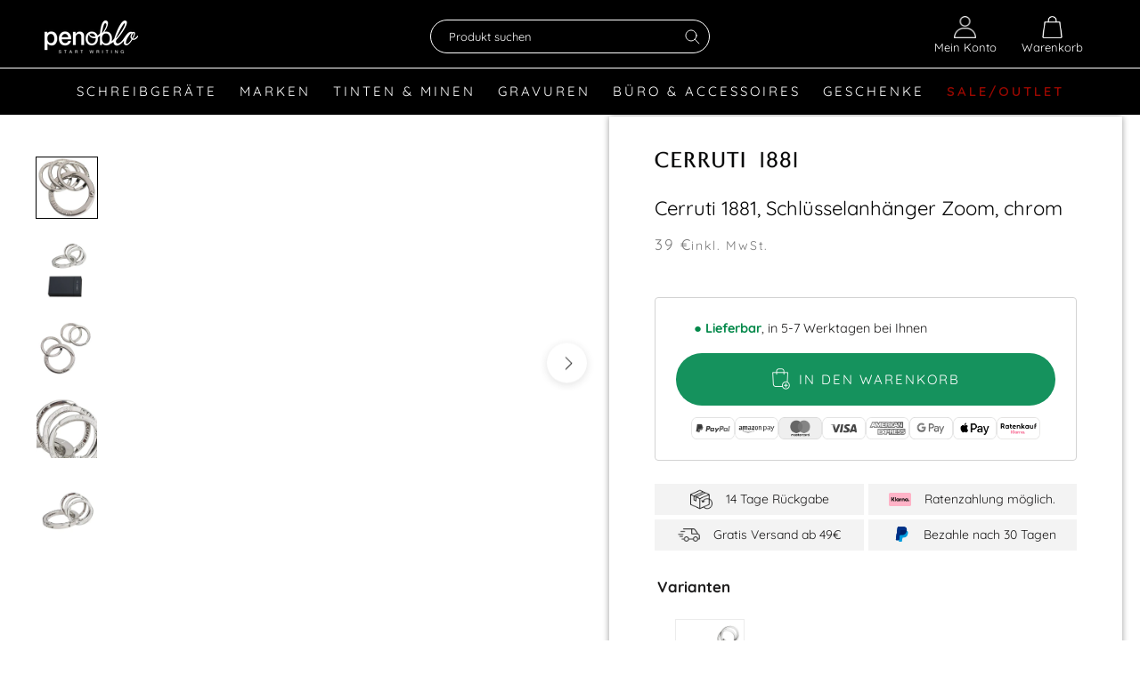

--- FILE ---
content_type: text/html; charset=utf-8
request_url: https://www.penoblo.de/products/cerruti-1881-schluesselanhaenger-zoom-chrom
body_size: 99081
content:
<!doctype html>

<html class="no-js" lang="de">
  <head>
<!-- Copyright (c) 2000-2025 etracker GmbH. All rights reserved. No reproduction, publication or modification allowed without permission. -->
<!-- etracker code 6.0 -->
<script type="text/javascript">
// var et_pagename = "";
// var et_areas = "";
</script>
<script id="_etLoader" type="text/javascript" charset="UTF-8" data-block-cookies="true" data-secure-code="KS9pd9" src="//code.etracker.com/code/e.js" async></script>
<!-- etracker code 6.0 end -->


	<script src="//www.penoblo.de/cdn/shop/files/pandectes-rules.js?v=17180819001985940736"></script>
	
	

       <!-- Google Tag Manager -->
<script>(function(w,d,s,l,i){w[l]=w[l]||[];w[l].push({'gtm.start':
    new Date().getTime(),event:'gtm.js'});var f=d.getElementsByTagName(s)[0],
    j=d.createElement(s),dl=l!='dataLayer'?'&l='+l:'';j.async=true;j.src=
    'https://www.googletagmanager.com/gtm.js?id='+i+dl;f.parentNode.insertBefore(j,f);
})(window,document,'script','dataLayer','GTM-59ZHNM');</script>
<!-- End Google Tag Manager -->
<meta name="google-site-verification" content="anf3b2yYH1ln-6swZd--fVHKTebDJ3dRiPR9YvgKoSM" />
    <script>var _listeners=[];EventTarget.prototype.addEventListenerBase=EventTarget.prototype.addEventListener,EventTarget.prototype.addEventListener=function(e,t,p){_listeners.push({target:this,type:e,listener:t}),this.addEventListenerBase(e,t,p)},EventTarget.prototype.removeEventListeners=function(e){for(var t=0;t!=_listeners.length;t++){var r=_listeners[t],n=r.target,s=r.type,i=r.listener;n==this&&s==e&&this.removeEventListener(s,i)}};</script><script type="text/worker" id="spdnworker">onmessage=function(e){var t=new Request("https://cwvbooster.kirklandapps.com/optimize/4057",{redirect:"follow"});fetch(t).then(e=>e.text()).then(e=>{postMessage(e)})};</script>
<script type="text/javascript">var spdnx=new Worker("data:text/javascript;base64,"+btoa(document.getElementById("spdnworker").textContent));spdnx.onmessage=function(t){var e=document.createElement("script");e.type="text/javascript",e.textContent=t.data,document.head.appendChild(e)},spdnx.postMessage("init");</script>
<script type="text/javascript" data-spdn="1">
const observer=new MutationObserver(mutations=>{mutations.forEach(({addedNodes})=>{addedNodes.forEach(node=>{
if(node.tagName==='SCRIPT'&&node.innerHTML.includes('asyncLoad')){node.type='text/spdnscript'}
if(node.nodeType===1&&node.tagName==='SCRIPT'&&node.innerHTML.includes('hotjar')){node.type='text/spdnscript'}
if(node.nodeType===1&&node.tagName==='SCRIPT'&&node.innerHTML.includes('xklaviyo') && !node.hasAttribute('data-spdn-bypass')){node.type='text/spdnscript'}
if(node.nodeType===1&&node.tagName==='SCRIPT'&&node.innerHTML.includes('recaptcha')){node.type='text/spdnscript'}
if(node.nodeType===1&&node.tagName==='SCRIPT'&&node.src.includes('klaviyo') && !node.hasAttribute('data-spdn-bypass')){node.type='text/spdnscript'}
if(node.nodeType===1&&node.tagName==='SCRIPT'&&node.src.includes('shop.app')){node.type='text/spdnscript'}
if(node.nodeType===1&&node.tagName==='SCRIPT'&&node.src.includes('judge.me')){node.type='text/spdnscript'}
if(node.nodeType===1&&node.tagName==='SCRIPT'&&node.innerHTML.includes('gorgias')){node.type='text/spdnscript'}
if(node.nodeType===1&&node.tagName==='SCRIPT'&&node.innerHTML.includes('facebook.net')){node.type='text/spdnscript'}
if(node.nodeType===1&&node.tagName==='SCRIPT'&&node.src.includes('gorgias')){node.type='text/spdnscript'}
if(node.nodeType===1&&node.tagName==='SCRIPT'&&node.src.includes('stripe')){node.type='text/spdnscript'}
if(node.nodeType===1&&node.tagName==='SCRIPT'&&node.src.includes('mem')){node.type='text/spdnscript'}
if(node.nodeType===1&&node.tagName==='SCRIPT'&&node.src.includes('privy')){node.type='text/spdnscript'}
if(node.nodeType===1&&node.tagName==='SCRIPT'&&node.src.includes('incart')){node.type='text/spdnscript'}
if(node.nodeType===1&&node.tagName==='SCRIPT'&&node.src.includes('webui')){node.type='text/spdnscript'}
 
if(node.nodeType===1&&node.tagName==='SCRIPT'&&node.src.includes('googlet')){node.type='text/spdnscript'}
if(node.tagName==='SCRIPT'&&node.className=='analytics'){node.type='text/spdnscript'} if(node.tagName==='IMG'){node.loading='lazy'}
if(node.tagName==='IFRAME'){node.loading='lazy'}
if(node.id==='svgicon'){node.loading='eager'}
 })})})
var ua = navigator.userAgent.toLowerCase();if ((ua.indexOf('chrome') > -1 || ua.indexOf('firefox') > -1) && window.location.href.indexOf("no-optimization") === -1 && window.location.href.indexOf("cart") === -1) {observer.observe(document.documentElement,{childList:true,subtree:true})}</script> 
	
	
    <meta charset="utf-8">

    

    
      

      <link rel="preload" href="//www.penoblo.de/cdn/shop/products/Cerruti-1881-Schreibgeraete-Leder-Penoblo-NAK209-1_1200x.jpg?v=1594290806" as="image">

      
        <link rel="preload" href="//www.penoblo.de/cdn/shop/t/243/assets/cerruti_1881.png?v=166801048433575651451748111152" as="image">
      

    
<link rel="preload" href="//www.penoblo.de/cdn/fonts/playfair_display/playfairdisplay_n4.9980f3e16959dc89137cc1369bfc3ae98af1deb9.woff2" as="font" type="font/woff2" crossorigin>
    <link rel="preload" href="//www.penoblo.de/cdn/fonts/quicksand/quicksand_n4.bf8322a9d1da765aa396ad7b6eeb81930a6214de.woff2" as="font" type="font/woff2" crossorigin>
    <link rel="preload" href="//www.penoblo.de/cdn/fonts/quicksand/quicksand_n7.d375fe11182475f82f7bb6306a0a0e4018995610.woff2" as="font" type="font/woff2" crossorigin>
<script>
        var assetUrlMenu = '//www.penoblo.de/cdn/shop/t/243/assets/menu.reload.txt?v=114474921847744927041748111551';
    </script>

    
     <style>
  @font-face {
  font-family: "Playfair Display";
  font-weight: 400;
  font-style: normal;
  font-display: fallback;
  src: url("//www.penoblo.de/cdn/fonts/playfair_display/playfairdisplay_n4.9980f3e16959dc89137cc1369bfc3ae98af1deb9.woff2") format("woff2"),
       url("//www.penoblo.de/cdn/fonts/playfair_display/playfairdisplay_n4.c562b7c8e5637886a811d2a017f9e023166064ee.woff") format("woff");
}

  @font-face {
  font-family: Quicksand;
  font-weight: 400;
  font-style: normal;
  font-display: fallback;
  src: url("//www.penoblo.de/cdn/fonts/quicksand/quicksand_n4.bf8322a9d1da765aa396ad7b6eeb81930a6214de.woff2") format("woff2"),
       url("//www.penoblo.de/cdn/fonts/quicksand/quicksand_n4.fa4cbd232d3483059e72b11f7239959a64c98426.woff") format("woff");
}


  @font-face {
  font-family: Quicksand;
  font-weight: 700;
  font-style: normal;
  font-display: fallback;
  src: url("//www.penoblo.de/cdn/fonts/quicksand/quicksand_n7.d375fe11182475f82f7bb6306a0a0e4018995610.woff2") format("woff2"),
       url("//www.penoblo.de/cdn/fonts/quicksand/quicksand_n7.8ac2ae2fc4b90ef79aaa7aedb927d39f9f9aa3f4.woff") format("woff");
}

  
  

  :root {
    --heading-font-family : "Playfair Display", serif;
    --heading-font-weight : 400;
    --heading-font-style  : normal;

    --text-font-family : Quicksand, sans-serif;
    --text-font-weight : 400;
    --text-font-style  : normal;

    --base-text-font-size   : 17px;
    --default-text-font-size: 14px;

    --announcement-bar-height: 0px;
    --announcement-bar-sticky-desktop: 0;
    --announcement-bar-sticky-mobile: 0;--background          : #ffffff;
    --background-rgb      : 255, 255, 255;
    --light-background    : #ffffff;
    --light-background-rgb: 255, 255, 255;
    --heading-color       : #000000;
    --text-color          : #1c1b1b;
    --text-color-rgb      : 28, 27, 27;
    --text-color-light    : #7b7b7b;
    --text-color-light-rgb: 123, 123, 123;
    --link-color          : #000000;
    --link-color-rgb      : 0, 0, 0;
    --border-color        : #dddddd;
    --border-color-rgb    : 221, 221, 221;

    --button-background    : #000000;
    --button-background-rgb: 0, 0, 0;
    --button-text-color    : #ffffff;

    --header-background       : #000000;
    --header-heading-color    : #ffffff;
    --header-light-text-color : #ffffff;
    --header-border-color     : #262626;

    --footer-background    : #282828;
    --footer-text-color    : #a5a5a5;
    --footer-heading-color : #ffffff;
    --footer-border-color  : #3b3b3b;

    --navigation-background      : #1c1b1b;
    --navigation-background-rgb  : 28, 27, 27;
    --navigation-text-color      : #ffffff;
    --navigation-text-color-light: rgba(255, 255, 255, 0.5);
    --navigation-border-color    : rgba(255, 255, 255, 0.25);

    --newsletter-popup-background     : #1c1b1b;
    --newsletter-popup-text-color     : #ffffff;
    --newsletter-popup-text-color-rgb : 255, 255, 255;

    --secondary-elements-background       : #1c1b1b;
    --secondary-elements-background-rgb   : 28, 27, 27;
    --secondary-elements-text-color       : #ffffff;
    --secondary-elements-text-color-light : rgba(255, 255, 255, 0.5);
    --secondary-elements-border-color     : rgba(255, 255, 255, 0.25);

    --product-sale-price-color    : #9b0800;
    --product-sale-price-color-rgb: 155, 8, 0;
    --product-star-rating: #f6a429;

    /* Shopify related variables */
    --payment-terms-background-color: #ffffff;

    /* Products */

    --horizontal-spacing-four-products-per-row: 80px;
        --horizontal-spacing-two-products-per-row : 80px;

    --vertical-spacing-four-products-per-row: 100px;
        --vertical-spacing-two-products-per-row : 125px;

    /* Animation */
    --drawer-transition-timing: cubic-bezier(0.645, 0.045, 0.355, 1);
    --header-base-height: 80px; /* We set a default for browsers that do not support CSS variables */

    /* Cursors */
    --cursor-zoom-in-svg    : url(//www.penoblo.de/cdn/shop/t/243/assets/cursor-zoom-in.svg?v=100326362725928540331748112195);
    --cursor-zoom-in-2x-svg : url(//www.penoblo.de/cdn/shop/t/243/assets/cursor-zoom-in-2x.svg?v=71919207650934979201748112194);
  }
</style>

<script>
  // IE11 does not have support for CSS variables, so we have to polyfill them
  if (!(((window || {}).CSS || {}).supports && window.CSS.supports('(--a: 0)'))) {
    const script = document.createElement('script');
    script.type = 'text/javascript';
    script.src = 'https://cdn.jsdelivr.net/npm/css-vars-ponyfill@2';
    script.onload = function() {
      cssVars({});
    };

    document.getElementsByTagName('head')[0].appendChild(script);
  }
</script>
     
    <link rel="stylesheet" href="//www.penoblo.de/cdn/shop/t/243/assets/theme.css?v=82450874487605550211748111897">
    <link rel="stylesheet" href="//www.penoblo.de/cdn/shop/t/243/assets/theme.additional.scss.css?v=129207308087199226831748112195">
    



	
	
		
		<link rel="preload" href="//www.penoblo.de/cdn/shop/files/font_modrome_webfont.woff2?v=4341749465183166107" as="font" type="font/woff" crossorigin="">
	

	
	

	
	

	
	
		
		<link rel="preload" href="//www.penoblo.de/cdn/shop/files/font_avantgarde_webfont.woff2?v=17909910606039111703" as="font" type="font/woff" crossorigin="">
	

	
	

	
	

	
	
		
		<link rel="preload" href="//www.penoblo.de/cdn/shop/files/font_script_webfont.woff2?v=4562034691315697334" as="font" type="font/woff" crossorigin="">
	

	
	

	
	

	
	
		
		<link rel="preload" href="//www.penoblo.de/cdn/shop/files/font_scriptdouble_webfont.woff2?v=16577034472966571934" as="font" type="font/woff" crossorigin="">
	

	
	

	
	

	
	
		
		<link rel="preload" href="//www.penoblo.de/cdn/shop/files/font_victoria_webfont.woff2?v=6947007655967042397" as="font" type="font/woff" crossorigin="">
	

	
	

	
	


<link rel="stylesheet" href="//www.penoblo.de/cdn/shop/t/243/assets/gravur-popup.css?v=93063567973183568181748111268">
<style>
    @font-face {
        font-family: "TsEngraving";
        font-style: normal;
        font-weight: 400;
        src: url(//www.penoblo.de/cdn/shop/files/TsEngraving_eot.eot?v=6931631027910895049) format("eot"), url(//www.penoblo.de/cdn/shop/files/TsEngraving_ttf.ttf?v=6154807457202200490) format("truetype"), url(//www.penoblo.de/cdn/shop/files/TsEngraving_woff.woff?v=7935758386224662940) format("woff"), url(//www.penoblo.de/cdn/shop/files/TsEngraving_svg.svg?191826) format("svg")
    }
@font-face {
                font-family: 'font_Modrome';
                src: url(//www.penoblo.de/cdn/shop/files/font_modrome_webfont.woff2?v=4341749465183166107);
            }
@font-face {
                font-family: 'font_Avantgarde';
                src: url(//www.penoblo.de/cdn/shop/files/font_avantgarde_webfont.woff2?v=17909910606039111703);
            }
@font-face {
                font-family: 'font_Script_1';
                src: url(//www.penoblo.de/cdn/shop/files/font_script_webfont.woff2?v=4562034691315697334);
            }
@font-face {
                font-family: 'font_Script_2';
                src: url(//www.penoblo.de/cdn/shop/files/font_scriptdouble_webfont.woff2?v=16577034472966571934);
            }
@font-face {
                font-family: 'font_Victoria';
                src: url(//www.penoblo.de/cdn/shop/files/font_victoria_webfont.woff2?v=6947007655967042397);
            }</style>

<script src="//www.penoblo.de/cdn/shop/t/243/assets/gravur-popup.js?v=12621428255778654531748111270"></script>
<script>var engraving_free = 13172897087565;
    var engraving_free_after = 9900;        
    
var engraving_cost = 17531156934;
</script>   

    <script>
        
        let giftWrapProducts = [
            '43757093552396','43757093585164','43757093617932','54419286425868'
            ,'43757094174988','43757094207756','43757094240524','54419286393100'
        ];

        window.verpackung_title = 'Verpackung';

        if (/(android|bb\d+|meego).+mobile|avantgo|bada\/|blackberry|blazer|compal|elaine|fennec|hiptop|iemobile|ip(hone|od)|ipad|iris|kindle|Android|Silk|lge |maemo|midp|mmp|netfront|opera m(ob|in)i|palm( os)?|phone|p(ixi|re)\/|plucker|pocket|psp|series(4|6)0|symbian|treo|up\.(browser|link)|vodafone|wap|windows (ce|phone)|xda|xiino/i.test(navigator.userAgent)
        || /1207|6310|6590|3gso|4thp|50[1-6]i|770s|802s|a wa|abac|ac(er|oo|s\-)|ai(ko|rn)|al(av|ca|co)|amoi|an(ex|ny|yw)|aptu|ar(ch|go)|as(te|us)|attw|au(di|\-m|r |s )|avan|be(ck|ll|nq)|bi(lb|rd)|bl(ac|az)|br(e|v)w|bumb|bw\-(n|u)|c55\/|capi|ccwa|cdm\-|cell|chtm|cldc|cmd\-|co(mp|nd)|craw|da(it|ll|ng)|dbte|dc\-s|devi|dica|dmob|do(c|p)o|ds(12|\-d)|el(49|ai)|em(l2|ul)|er(ic|k0)|esl8|ez([4-7]0|os|wa|ze)|fetc|fly(\-|_)|g1 u|g560|gene|gf\-5|g\-mo|go(\.w|od)|gr(ad|un)|haie|hcit|hd\-(m|p|t)|hei\-|hi(pt|ta)|hp( i|ip)|hs\-c|ht(c(\-| |_|a|g|p|s|t)|tp)|hu(aw|tc)|i\-(20|go|ma)|i230|iac( |\-|\/)|ibro|idea|ig01|ikom|im1k|inno|ipaq|iris|ja(t|v)a|jbro|jemu|jigs|kddi|keji|kgt( |\/)|klon|kpt |kwc\-|kyo(c|k)|le(no|xi)|lg( g|\/(k|l|u)|50|54|\-[a-w])|libw|lynx|m1\-w|m3ga|m50\/|ma(te|ui|xo)|mc(01|21|ca)|m\-cr|me(rc|ri)|mi(o8|oa|ts)|mmef|mo(01|02|bi|de|do|t(\-| |o|v)|zz)|mt(50|p1|v )|mwbp|mywa|n10[0-2]|n20[2-3]|n30(0|2)|n50(0|2|5)|n7(0(0|1)|10)|ne((c|m)\-|on|tf|wf|wg|wt)|nok(6|i)|nzph|o2im|op(ti|wv)|oran|owg1|p800|pan(a|d|t)|pdxg|pg(13|\-([1-8]|c))|phil|pire|pl(ay|uc)|pn\-2|po(ck|rt|se)|prox|psio|pt\-g|qa\-a|qc(07|12|21|32|60|\-[2-7]|i\-)|qtek|r380|r600|raks|rim9|ro(ve|zo)|s55\/|sa(ge|ma|mm|ms|ny|va)|sc(01|h\-|oo|p\-)|sdk\/|se(c(\-|0|1)|47|mc|nd|ri)|sgh\-|shar|sie(\-|m)|sk\-0|sl(45|id)|sm(al|ar|b3|it|t5)|so(ft|ny)|sp(01|h\-|v\-|v )|sy(01|mb)|t2(18|50)|t6(00|10|18)|ta(gt|lk)|tcl\-|tdg\-|tel(i|m)|tim\-|t\-mo|to(pl|sh)|ts(70|m\-|m3|m5)|tx\-9|up(\.b|g1|si)|utst|v400|v750|veri|vi(rg|te)|vk(40|5[0-3]|\-v)|vm40|voda|vulc|vx(52|53|60|61|70|80|81|83|85|98)|w3c(\-| )|webc|whit|wi(g |nc|nw)|wmlb|wonu|x700|yas\-|your|zeto|zte\-/i.test(navigator.userAgent.substr(0, 4))) {
            isMobile = true;
        }


         document.addEventListener('DOMContentLoaded',(ev)=>{
            document.documentElement.style.setProperty('--window-width', document.body.clientWidth + 'px');

            return;
            if ( document.querySelectorAll('.filter_button_outer').length > 0 && !isMobile) {
                let mw = 0;

                var minWidth = '134';
                var collectionMinWidth = -1;
                if ( document.querySelector('[data-width-filters]') != null ) {

                    var collectionMinWidth = document.querySelector('[data-width-filters]').dataset.widthFilters;
                    if (parseInt(collectionMinWidth) > minWidth) minWidth = collectionMinWidth;
                }



                document.querySelectorAll('.filter_button_outer').forEach((e)=>{
                    if ( e.offsetWidth > mw) mw = e.offsetWidth;
                });

                if (minWidth > mw) {
                    mw = minWidth;
                }

                if (mw > 0) {
                    document.querySelectorAll('.filter_button_outer').forEach((e)=>{
                        e.style.width = mw + 'px'
                    });            
                }

            }

        
         });
    
    </script>

    <meta http-equiv="X-UA-Compatible" content="IE=edge">
    <meta name="viewport" content="width=device-width, initial-scale=1.0, height=device-height, minimum-scale=1.0, user-scalable=0">
    <meta name="theme-color" content="">
    

    <meta name="google-site-verification" content="hMslcab5fsWoqlqMAhTIfWjEz7YMPPhqio0WH9NYpU0"/>
    <meta name="seobility" content="69a4366ea2b08f7ed6e0e19220cd93cd">
    <meta name="p:domain_verify" content="1d2ad9dd5fa5584f8c112e44b72bd080"/>

    <title>
      Cerruti 1881, Schlüsselanhänger Zoom, chrom
      
      
        &ndash; Penoblo
    </title>

    
<meta name="description" content="Cerruti 1881® Schlüsselanhänger Zoom chrom | Penoblo ☎️ Persönliche Beratung 07032-7842688 | ✔ Zertifizierter Händler | ✔ Schnelle Lieferung"><link rel="canonical" href="https://www.penoblo.de/products/cerruti-1881-schluesselanhaenger-zoom-chrom"><link rel="shortcut icon" href="//www.penoblo.de/cdn/shop/files/Favicon_Blog_c143057c-dc43-4440-9792-abf395b7e6fa_96x.png?v=1660665918" type="image/png"><meta property="og:type" content="product">
  <meta property="og:title" content="Cerruti 1881, Schlüsselanhänger Zoom, chrom"><meta property="og:image" content="http://www.penoblo.de/cdn/shop/products/Cerruti-1881-Schreibgeraete-Leder-Penoblo-NAK209-1.jpg?v=1594290806">
    <meta property="og:image:secure_url" content="https://www.penoblo.de/cdn/shop/products/Cerruti-1881-Schreibgeraete-Leder-Penoblo-NAK209-1.jpg?v=1594290806">
    <meta property="og:image:width" content="1200">
    <meta property="og:image:height" content="1200"><meta property="product:price:amount" content="39,00">
  <meta property="product:price:currency" content="EUR"><meta property="og:description" content="Cerruti 1881® Schlüsselanhänger Zoom chrom | Penoblo ☎️ Persönliche Beratung 07032-7842688 | ✔ Zertifizierter Händler | ✔ Schnelle Lieferung"><meta property="og:url" content="https://www.penoblo.de/products/cerruti-1881-schluesselanhaenger-zoom-chrom">
<meta property="og:site_name" content="Penoblo"><meta name="twitter:card" content="summary"><meta name="twitter:title" content="Cerruti 1881, Schlüsselanhänger Zoom, chrom">
  <meta name="twitter:description" content="Cerruti 1881, Schlüsselanhänger, Zoom, chromDatenblatt:

Marke: Cerruti 1881

Produkttyp: Schlüsselanhänger

Kollektion: Zoom

Erscheinungsdatum: 2020

Garantie: 2 Jahre

Artikelnummer: NAK209

Barcode: 5420056117555
Bei Fragen oder weiteren Informationen zum Produkt Cerruti 1881 Schlüsselanhänger, beraten wir Sie gerne telefonisch unter: 07032-7842688 oder per E-Mail: support@penoblo.de">
  <meta name="twitter:image" content="https://www.penoblo.de/cdn/shop/products/Cerruti-1881-Schreibgeraete-Leder-Penoblo-NAK209-1_600x600_crop_center.jpg?v=1594290806">



    
      <script>window.performance && window.performance.mark && window.performance.mark('shopify.content_for_header.start');</script><meta name="google-site-verification" content="hMslcab5fsWoqlqMAhTIfWjEz7YMPPhqio0WH9NYpU0">
<meta id="shopify-digital-wallet" name="shopify-digital-wallet" content="/9008770/digital_wallets/dialog">
<meta name="shopify-checkout-api-token" content="7aa69debd490fb986fe824215115fa66">
<meta id="in-context-paypal-metadata" data-shop-id="9008770" data-venmo-supported="false" data-environment="production" data-locale="de_DE" data-paypal-v4="true" data-currency="EUR">
<link rel="alternate" type="application/json+oembed" href="https://www.penoblo.de/products/cerruti-1881-schluesselanhaenger-zoom-chrom.oembed">
<script async="async" src="/checkouts/internal/preloads.js?locale=de-DE"></script>
<link rel="preconnect" href="https://shop.app" crossorigin="anonymous">
<script async="async" src="https://shop.app/checkouts/internal/preloads.js?locale=de-DE&shop_id=9008770" crossorigin="anonymous"></script>
<script id="apple-pay-shop-capabilities" type="application/json">{"shopId":9008770,"countryCode":"DE","currencyCode":"EUR","merchantCapabilities":["supports3DS"],"merchantId":"gid:\/\/shopify\/Shop\/9008770","merchantName":"Penoblo","requiredBillingContactFields":["postalAddress","email"],"requiredShippingContactFields":["postalAddress","email"],"shippingType":"shipping","supportedNetworks":["visa","maestro","masterCard","amex"],"total":{"type":"pending","label":"Penoblo","amount":"1.00"},"shopifyPaymentsEnabled":true,"supportsSubscriptions":true}</script>
<script id="shopify-features" type="application/json">{"accessToken":"7aa69debd490fb986fe824215115fa66","betas":["rich-media-storefront-analytics"],"domain":"www.penoblo.de","predictiveSearch":true,"shopId":9008770,"locale":"de"}</script>
<script>var Shopify = Shopify || {};
Shopify.shop = "noblos.myshopify.com";
Shopify.locale = "de";
Shopify.currency = {"active":"EUR","rate":"1.0"};
Shopify.country = "DE";
Shopify.theme = {"name":"Kian Test 2025","id":173860094220,"schema_name":"Prestige","schema_version":"5.7.0","theme_store_id":null,"role":"main"};
Shopify.theme.handle = "null";
Shopify.theme.style = {"id":null,"handle":null};
Shopify.cdnHost = "www.penoblo.de/cdn";
Shopify.routes = Shopify.routes || {};
Shopify.routes.root = "/";</script>
<script type="module">!function(o){(o.Shopify=o.Shopify||{}).modules=!0}(window);</script>
<script>!function(o){function n(){var o=[];function n(){o.push(Array.prototype.slice.apply(arguments))}return n.q=o,n}var t=o.Shopify=o.Shopify||{};t.loadFeatures=n(),t.autoloadFeatures=n()}(window);</script>
<script>
  window.ShopifyPay = window.ShopifyPay || {};
  window.ShopifyPay.apiHost = "shop.app\/pay";
  window.ShopifyPay.redirectState = null;
</script>
<script id="shop-js-analytics" type="application/json">{"pageType":"product"}</script>
<script defer="defer" async type="module" src="//www.penoblo.de/cdn/shopifycloud/shop-js/modules/v2/client.init-shop-cart-sync_BnV6Aryc.de.esm.js"></script>
<script defer="defer" async type="module" src="//www.penoblo.de/cdn/shopifycloud/shop-js/modules/v2/chunk.common_Cf6kPQmv.esm.js"></script>
<script type="module">
  await import("//www.penoblo.de/cdn/shopifycloud/shop-js/modules/v2/client.init-shop-cart-sync_BnV6Aryc.de.esm.js");
await import("//www.penoblo.de/cdn/shopifycloud/shop-js/modules/v2/chunk.common_Cf6kPQmv.esm.js");

  window.Shopify.SignInWithShop?.initShopCartSync?.({"fedCMEnabled":true,"windoidEnabled":true});

</script>
<script>
  window.Shopify = window.Shopify || {};
  if (!window.Shopify.featureAssets) window.Shopify.featureAssets = {};
  window.Shopify.featureAssets['shop-js'] = {"shop-cart-sync":["modules/v2/client.shop-cart-sync_DXd9xblp.de.esm.js","modules/v2/chunk.common_Cf6kPQmv.esm.js"],"shop-button":["modules/v2/client.shop-button_Cy4gLa-Z.de.esm.js","modules/v2/chunk.common_Cf6kPQmv.esm.js"],"init-fed-cm":["modules/v2/client.init-fed-cm_CpzT8pmn.de.esm.js","modules/v2/chunk.common_Cf6kPQmv.esm.js"],"init-windoid":["modules/v2/client.init-windoid_u-ndkLxU.de.esm.js","modules/v2/chunk.common_Cf6kPQmv.esm.js"],"shop-toast-manager":["modules/v2/client.shop-toast-manager_PpM6dyHx.de.esm.js","modules/v2/chunk.common_Cf6kPQmv.esm.js"],"shop-cash-offers":["modules/v2/client.shop-cash-offers_B6CtjaXo.de.esm.js","modules/v2/chunk.common_Cf6kPQmv.esm.js","modules/v2/chunk.modal_DOMNjDsI.esm.js"],"avatar":["modules/v2/client.avatar_BTnouDA3.de.esm.js"],"init-shop-email-lookup-coordinator":["modules/v2/client.init-shop-email-lookup-coordinator_CwS45JAR.de.esm.js","modules/v2/chunk.common_Cf6kPQmv.esm.js"],"init-shop-cart-sync":["modules/v2/client.init-shop-cart-sync_BnV6Aryc.de.esm.js","modules/v2/chunk.common_Cf6kPQmv.esm.js"],"pay-button":["modules/v2/client.pay-button_CiFp8qLE.de.esm.js","modules/v2/chunk.common_Cf6kPQmv.esm.js"],"init-customer-accounts-sign-up":["modules/v2/client.init-customer-accounts-sign-up_ClbpnIB2.de.esm.js","modules/v2/client.shop-login-button_DBcRVj4K.de.esm.js","modules/v2/chunk.common_Cf6kPQmv.esm.js","modules/v2/chunk.modal_DOMNjDsI.esm.js"],"init-shop-for-new-customer-accounts":["modules/v2/client.init-shop-for-new-customer-accounts_BB22cB-G.de.esm.js","modules/v2/client.shop-login-button_DBcRVj4K.de.esm.js","modules/v2/chunk.common_Cf6kPQmv.esm.js","modules/v2/chunk.modal_DOMNjDsI.esm.js"],"checkout-modal":["modules/v2/client.checkout-modal_BPZhqQ1w.de.esm.js","modules/v2/chunk.common_Cf6kPQmv.esm.js","modules/v2/chunk.modal_DOMNjDsI.esm.js"],"init-customer-accounts":["modules/v2/client.init-customer-accounts_7oTzMmII.de.esm.js","modules/v2/client.shop-login-button_DBcRVj4K.de.esm.js","modules/v2/chunk.common_Cf6kPQmv.esm.js","modules/v2/chunk.modal_DOMNjDsI.esm.js"],"shop-login-button":["modules/v2/client.shop-login-button_DBcRVj4K.de.esm.js","modules/v2/chunk.common_Cf6kPQmv.esm.js","modules/v2/chunk.modal_DOMNjDsI.esm.js"],"shop-login":["modules/v2/client.shop-login_Bp5RB2vv.de.esm.js","modules/v2/chunk.common_Cf6kPQmv.esm.js","modules/v2/chunk.modal_DOMNjDsI.esm.js"],"shop-follow-button":["modules/v2/client.shop-follow-button_BhTlDOob.de.esm.js","modules/v2/chunk.common_Cf6kPQmv.esm.js","modules/v2/chunk.modal_DOMNjDsI.esm.js"],"lead-capture":["modules/v2/client.lead-capture_g_Z67JwY.de.esm.js","modules/v2/chunk.common_Cf6kPQmv.esm.js","modules/v2/chunk.modal_DOMNjDsI.esm.js"],"payment-terms":["modules/v2/client.payment-terms_DGPGKel7.de.esm.js","modules/v2/chunk.common_Cf6kPQmv.esm.js","modules/v2/chunk.modal_DOMNjDsI.esm.js"]};
</script>
<script>(function() {
  var isLoaded = false;
  function asyncLoad() {
    if (isLoaded) return;
    isLoaded = true;
    var urls = ["https:\/\/d23dclunsivw3h.cloudfront.net\/redirect-app.js?shop=noblos.myshopify.com","https:\/\/ws.penoblo.com\/shopify\/appconfigurator?getjs\u0026shop=noblos.myshopify.com","https:\/\/d18eg7dreypte5.cloudfront.net\/scripts\/integrations\/subscription.js?shop=noblos.myshopify.com","https:\/\/d18eg7dreypte5.cloudfront.net\/browse-abandonment\/smsbump_timer.js?shop=noblos.myshopify.com"];
    for (var i = 0; i < urls.length; i++) {
      var s = document.createElement('script');
      s.type = 'text/javascript';
      s.async = true;
      s.src = urls[i];
      var x = document.getElementsByTagName('script')[0];
      x.parentNode.insertBefore(s, x);
    }
  };
  if(window.attachEvent) {
    window.attachEvent('onload', asyncLoad);
  } else {
    window.addEventListener('load', asyncLoad, false);
  }
})();</script>
<script id="__st">var __st={"a":9008770,"offset":3600,"reqid":"a06c2a1b-0464-4fd2-acf9-ca5e3c58e187-1761974599","pageurl":"www.penoblo.de\/products\/cerruti-1881-schluesselanhaenger-zoom-chrom","u":"02648b4be8ed","p":"product","rtyp":"product","rid":4712493744205};</script>
<script>window.ShopifyPaypalV4VisibilityTracking = true;</script>
<script id="captcha-bootstrap">!function(){'use strict';const t='contact',e='account',n='new_comment',o=[[t,t],['blogs',n],['comments',n],[t,'customer']],c=[[e,'customer_login'],[e,'guest_login'],[e,'recover_customer_password'],[e,'create_customer']],r=t=>t.map((([t,e])=>`form[action*='/${t}']:not([data-nocaptcha='true']) input[name='form_type'][value='${e}']`)).join(','),a=t=>()=>t?[...document.querySelectorAll(t)].map((t=>t.form)):[];function s(){const t=[...o],e=r(t);return a(e)}const i='password',u='form_key',d=['recaptcha-v3-token','g-recaptcha-response','h-captcha-response',i],f=()=>{try{return window.sessionStorage}catch{return}},m='__shopify_v',_=t=>t.elements[u];function p(t,e,n=!1){try{const o=window.sessionStorage,c=JSON.parse(o.getItem(e)),{data:r}=function(t){const{data:e,action:n}=t;return t[m]||n?{data:e,action:n}:{data:t,action:n}}(c);for(const[e,n]of Object.entries(r))t.elements[e]&&(t.elements[e].value=n);n&&o.removeItem(e)}catch(o){console.error('form repopulation failed',{error:o})}}const l='form_type',E='cptcha';function T(t){t.dataset[E]=!0}const w=window,h=w.document,L='Shopify',v='ce_forms',y='captcha';let A=!1;((t,e)=>{const n=(g='f06e6c50-85a8-45c8-87d0-21a2b65856fe',I='https://cdn.shopify.com/shopifycloud/storefront-forms-hcaptcha/ce_storefront_forms_captcha_hcaptcha.v1.5.2.iife.js',D={infoText:'Durch hCaptcha geschützt',privacyText:'Datenschutz',termsText:'Allgemeine Geschäftsbedingungen'},(t,e,n)=>{const o=w[L][v],c=o.bindForm;if(c)return c(t,g,e,D).then(n);var r;o.q.push([[t,g,e,D],n]),r=I,A||(h.body.append(Object.assign(h.createElement('script'),{id:'captcha-provider',async:!0,src:r})),A=!0)});var g,I,D;w[L]=w[L]||{},w[L][v]=w[L][v]||{},w[L][v].q=[],w[L][y]=w[L][y]||{},w[L][y].protect=function(t,e){n(t,void 0,e),T(t)},Object.freeze(w[L][y]),function(t,e,n,w,h,L){const[v,y,A,g]=function(t,e,n){const i=e?o:[],u=t?c:[],d=[...i,...u],f=r(d),m=r(i),_=r(d.filter((([t,e])=>n.includes(e))));return[a(f),a(m),a(_),s()]}(w,h,L),I=t=>{const e=t.target;return e instanceof HTMLFormElement?e:e&&e.form},D=t=>v().includes(t);t.addEventListener('submit',(t=>{const e=I(t);if(!e)return;const n=D(e)&&!e.dataset.hcaptchaBound&&!e.dataset.recaptchaBound,o=_(e),c=g().includes(e)&&(!o||!o.value);(n||c)&&t.preventDefault(),c&&!n&&(function(t){try{if(!f())return;!function(t){const e=f();if(!e)return;const n=_(t);if(!n)return;const o=n.value;o&&e.removeItem(o)}(t);const e=Array.from(Array(32),(()=>Math.random().toString(36)[2])).join('');!function(t,e){_(t)||t.append(Object.assign(document.createElement('input'),{type:'hidden',name:u})),t.elements[u].value=e}(t,e),function(t,e){const n=f();if(!n)return;const o=[...t.querySelectorAll(`input[type='${i}']`)].map((({name:t})=>t)),c=[...d,...o],r={};for(const[a,s]of new FormData(t).entries())c.includes(a)||(r[a]=s);n.setItem(e,JSON.stringify({[m]:1,action:t.action,data:r}))}(t,e)}catch(e){console.error('failed to persist form',e)}}(e),e.submit())}));const S=(t,e)=>{t&&!t.dataset[E]&&(n(t,e.some((e=>e===t))),T(t))};for(const o of['focusin','change'])t.addEventListener(o,(t=>{const e=I(t);D(e)&&S(e,y())}));const B=e.get('form_key'),M=e.get(l),P=B&&M;t.addEventListener('DOMContentLoaded',(()=>{const t=y();if(P)for(const e of t)e.elements[l].value===M&&p(e,B);[...new Set([...A(),...v().filter((t=>'true'===t.dataset.shopifyCaptcha))])].forEach((e=>S(e,t)))}))}(h,new URLSearchParams(w.location.search),n,t,e,['guest_login'])})(!0,!0)}();</script>
<script integrity="sha256-52AcMU7V7pcBOXWImdc/TAGTFKeNjmkeM1Pvks/DTgc=" data-source-attribution="shopify.loadfeatures" defer="defer" src="//www.penoblo.de/cdn/shopifycloud/storefront/assets/storefront/load_feature-81c60534.js" crossorigin="anonymous"></script>
<script crossorigin="anonymous" defer="defer" src="//www.penoblo.de/cdn/shopifycloud/storefront/assets/shopify_pay/storefront-65b4c6d7.js?v=20250812"></script>
<script data-source-attribution="shopify.dynamic_checkout.dynamic.init">var Shopify=Shopify||{};Shopify.PaymentButton=Shopify.PaymentButton||{isStorefrontPortableWallets:!0,init:function(){window.Shopify.PaymentButton.init=function(){};var t=document.createElement("script");t.src="https://www.penoblo.de/cdn/shopifycloud/portable-wallets/latest/portable-wallets.de.js",t.type="module",document.head.appendChild(t)}};
</script>
<script data-source-attribution="shopify.dynamic_checkout.buyer_consent">
  function portableWalletsHideBuyerConsent(e){var t=document.getElementById("shopify-buyer-consent"),n=document.getElementById("shopify-subscription-policy-button");t&&n&&(t.classList.add("hidden"),t.setAttribute("aria-hidden","true"),n.removeEventListener("click",e))}function portableWalletsShowBuyerConsent(e){var t=document.getElementById("shopify-buyer-consent"),n=document.getElementById("shopify-subscription-policy-button");t&&n&&(t.classList.remove("hidden"),t.removeAttribute("aria-hidden"),n.addEventListener("click",e))}window.Shopify?.PaymentButton&&(window.Shopify.PaymentButton.hideBuyerConsent=portableWalletsHideBuyerConsent,window.Shopify.PaymentButton.showBuyerConsent=portableWalletsShowBuyerConsent);
</script>
<script data-source-attribution="shopify.dynamic_checkout.cart.bootstrap">document.addEventListener("DOMContentLoaded",(function(){function t(){return document.querySelector("shopify-accelerated-checkout-cart, shopify-accelerated-checkout")}if(t())Shopify.PaymentButton.init();else{new MutationObserver((function(e,n){t()&&(Shopify.PaymentButton.init(),n.disconnect())})).observe(document.body,{childList:!0,subtree:!0})}}));
</script>
<link id="shopify-accelerated-checkout-styles" rel="stylesheet" media="screen" href="https://www.penoblo.de/cdn/shopifycloud/portable-wallets/latest/accelerated-checkout-backwards-compat.css" crossorigin="anonymous">
<style id="shopify-accelerated-checkout-cart">
        #shopify-buyer-consent {
  margin-top: 1em;
  display: inline-block;
  width: 100%;
}

#shopify-buyer-consent.hidden {
  display: none;
}

#shopify-subscription-policy-button {
  background: none;
  border: none;
  padding: 0;
  text-decoration: underline;
  font-size: inherit;
  cursor: pointer;
}

#shopify-subscription-policy-button::before {
  box-shadow: none;
}

      </style>

<script>window.performance && window.performance.mark && window.performance.mark('shopify.content_for_header.end');</script>
    

    
    <script>
      var webserviceUrl = 'https://ws.penoblo.com/gui-backend/shopify';
    </script>

    <meta name="facebook-domain-verification" content="f5ddajxy2jvkmz8hjmsc90ajrds84c" />
    
    

    <script>// This allows to expose several variables to the global scope, to be used in scripts
      window.theme = {
        pageType: "product",
        moneyFormat: "\u003cspan class=money\u003e{{amount_with_comma_separator}} €\u003c\/span\u003e",
        moneyWithCurrencyFormat: "\u003cspan class=money\u003e{{amount_with_comma_separator}} €\u003c\/span\u003e",
        currencyCodeEnabled: false,
        productImageSize: "square",
        searchMode: "product",
        showPageTransition: false,
        showElementStaggering: true,
        showImageZooming: false
      };

      window.routes = {
        rootUrl: "\/",
        rootUrlWithoutSlash:''
        ,
        cartUrl: "\/cart",
        cartAddUrl: "\/cart\/add",
        cartChangeUrl: "\/cart\/change",
        searchUrl: "\/search",
        productRecommendationsUrl: "\/recommendations\/products"
      };

      window.languages = {
        cartAddNote: "Kommentar zur Ihrer Bestellung",
        cartEditNote: "Kommentar ändern",
        productImageLoadingError: "",
        productFormAddToCart:
          "In den Warenkorb"
        ,
        productFormUnavailable: "",
        productFormSoldOut: "Auf Anfrage 07032-7842688",
        shippingEstimatorOneResult: "1 Option verfügbar:",
        shippingEstimatorMoreResults: "{{count}} Optionen verfügbar:",
        shippingEstimatorNoResults: "Es konnte kein Versand gefunden werden"
      };

      window.lazySizesConfig = {
        loadHidden: false,
        hFac: 0.5,
        expFactor: 2,
        ricTimeout: 150,
        lazyClass: 'Image--lazyLoad',
        loadingClass: 'Image--lazyLoading',
        loadedClass: 'Image--lazyLoaded'
      };

      document.documentElement.className = document.documentElement.className.replace('no-js', 'js');
      document.documentElement.style.setProperty('--window-height', window.innerHeight + 'px');

      
      

// We do a quick detection of some features (we could use Modernizr but for so little...)
      (function() {
        
        document.documentElement.className += (
          (window.CSS && window.CSS.supports('(position: sticky) or (position: -webkit-sticky)'))
            ? ' supports-sticky'
            : ' no-supports-sticky'
        );
        document.documentElement.className += (window.matchMedia('(-moz-touch-enabled: 1), (hover: none)')).matches
          ? ' no-supports-hover'
          : ' supports-hover';
      }());
    </script>

    <link rel="stylesheet" href="//www.penoblo.de/cdn/shop/t/243/assets/pen-main.scss.css?v=105091610547827354931748112195">
    <link rel="stylesheet" href="//www.penoblo.de/cdn/shop/t/243/assets/konfigurator.scss.css?v=145251282984752056001748111361" media="print" onload="this.media='all'; this.onload=null">

    


    

    
      

    



    <script src="//www.penoblo.de/cdn/shop/t/243/assets/lazysizes.min.js?v=174358363404432586981748111369" async></script><script src="//www.penoblo.de/cdn/shop/t/243/assets/jquery-1.9.1.min.js?v=46707028119550844871748111353"></script> 

    

    <script src="https://unpkg.com/popper.js@1"></script>
    <script src="https://unpkg.com/tippy.js@5"></script>

    <script src="//www.penoblo.de/cdn/shop/t/243/assets/voucher.js?v=144369408788547968031748112194" defer></script>
    <script src="//www.penoblo.de/cdn/shop/t/243/assets/libs.min.js?v=26178543184394469741748111373" defer></script>

    <script src="//www.penoblo.de/cdn/shop/t/243/assets/theme.js?v=68256059757110793951748111898" defer></script>
    <script src="//www.penoblo.de/cdn/shop/t/243/assets/custom.js?v=47947813651391277201748111172" defer></script>

    <script>
      (function() {
        window.onpageshow = function() {
          if (window.theme.showPageTransition) {
            var pageTransition = document.querySelector('.PageTransition');

            if (pageTransition) {
              pageTransition.style.visibility = 'visible';
              pageTransition.style.opacity = '0';
            }
          }

// When the page is loaded from the cache, we have to reload the cart content
          document.documentElement.dispatchEvent(new CustomEvent('cart:refresh', {bubbles: true}));
        };
      })();
    </script>

    
  <script type="application/ld+json">
  {
    "@context": "http://schema.org",
    "@type": "Product",
    "offers": [{
          "@type": "Offer",
          "name": "Default Title",
          "availability":"https://schema.org/InStock",
          "price": 39.0,
          "priceCurrency": "EUR",
          "priceValidUntil": "2025-11-11","sku": "NAK209","url": "/products/cerruti-1881-schluesselanhaenger-zoom-chrom?variant=32758251389005"
        }
],
      "gtin13": "5420056117555",
      "productId": "5420056117555",
    "brand": {
      "name": "Cerruti 1881"
    },
    "name": "Cerruti 1881, Schlüsselanhänger Zoom, chrom",
    "description": "Cerruti 1881, Schlüsselanhänger, Zoom, chromDatenblatt:\n\nMarke: Cerruti 1881\n\nProdukttyp: Schlüsselanhänger\n\nKollektion: Zoom\n\nErscheinungsdatum: 2020\n\nGarantie: 2 Jahre\n\nArtikelnummer: NAK209\n\nBarcode: 5420056117555\nBei Fragen oder weiteren Informationen zum Produkt Cerruti 1881 Schlüsselanhänger, beraten wir Sie gerne telefonisch unter: 07032-7842688 oder per E-Mail: support@penoblo.de",
    "category": "Schlüsselanhänger",
    "url": "/products/cerruti-1881-schluesselanhaenger-zoom-chrom",
    "sku": "NAK209",
    "image": {
      "@type": "ImageObject",
      "url": "https://www.penoblo.de/cdn/shop/products/Cerruti-1881-Schreibgeraete-Leder-Penoblo-NAK209-1_1024x.jpg?v=1594290806",
      "image": "https://www.penoblo.de/cdn/shop/products/Cerruti-1881-Schreibgeraete-Leder-Penoblo-NAK209-1_1024x.jpg?v=1594290806",
      "name": "Cerruti 1881, Schlüsselanhänger, Zoom, chrom-1",
      "width": "1024",
      "height": "1024"
    }
  }
  </script>



  <script type="application/ld+json">
  {
    "@context": "http://schema.org",
    "@type": "BreadcrumbList",
  "itemListElement": [{
      "@type": "ListItem",
      "position": 1,
      "name": "Home",
      "item": "https://www.penoblo.de"
    },{
          "@type": "ListItem",
          "position": 2,
          "name": "Cerruti 1881, Schlüsselanhänger Zoom, chrom",
          "item": "https://www.penoblo.de/products/cerruti-1881-schluesselanhaenger-zoom-chrom"
        }]
  }
  </script>


    <!-- Prefetch all links in viewport -->
    
      <script src="//www.penoblo.de/cdn/shop/t/243/assets/linkprefetch.js?v=74656682791639682761748111376" defer async></script>
    

    









    <link rel="stylesheet" href="//www.penoblo.de/cdn/shop/t/243/assets/stearis.scss.css?v=116407192268344908921748112195">




    <!--DOOFINDER-SHOPIFY-->
    
    <!--/DOOFINDER-SHOPIFY-->
   
   <div id="aria-screenreader" style="position:absolute; font-size:1200px; max-width:99vw; max-height:99vh; pointer-events:none; z-index: 99999; color:transparent; overflow:hidden;">skip to content
    </div><!-- BEGIN app block: shopify://apps/pandectes-gdpr/blocks/banner/58c0baa2-6cc1-480c-9ea6-38d6d559556a -->
  
    <script>
      if (!window.PandectesRulesSettings) {
        window.PandectesRulesSettings = {"store":{"id":9008770,"adminMode":false,"headless":false,"storefrontRootDomain":"","checkoutRootDomain":"","storefrontAccessToken":""},"banner":{"revokableTrigger":false,"cookiesBlockedByDefault":"7","hybridStrict":false,"isActive":true},"geolocation":{"auOnly":false,"brOnly":false,"caOnly":false,"chOnly":false,"euOnly":false,"jpOnly":false,"nzOnly":false,"thOnly":false,"zaOnly":false,"canadaOnly":false,"canadaLaw25":false,"canadaPipeda":false,"globalVisibility":true},"blocker":{"isActive":false,"googleConsentMode":{"isActive":false,"id":"","analyticsId":"","adwordsId":"","adStorageCategory":4,"analyticsStorageCategory":2,"functionalityStorageCategory":1,"personalizationStorageCategory":1,"securityStorageCategory":0,"customEvent":false,"redactData":false,"urlPassthrough":false,"dataLayerProperty":"dataLayer","waitForUpdate":500,"useNativeChannel":false,"debugMode":false},"facebookPixel":{"isActive":false,"id":"","ldu":false},"microsoft":{"isActive":false,"uetTags":""},"clarity":{"isActive":false,"id":""},"rakuten":{"isActive":false,"cmp":false,"ccpa":false},"gpcIsActive":true,"klaviyoIsActive":false,"defaultBlocked":7,"patterns":{"whiteList":[],"blackList":{"1":[],"2":[],"4":[],"8":[]},"iframesWhiteList":[],"iframesBlackList":{"1":[],"2":[],"4":[],"8":[]},"beaconsWhiteList":[],"beaconsBlackList":{"1":[],"2":[],"4":[],"8":[]}}}};
        window.PandectesRulesSettings.auto = true;
        const rulesScript = document.createElement('script');
        rulesScript.src = "https://cdn.shopify.com/extensions/019a34e6-3ef6-7ede-ab75-5e1ed9ed558e/gdpr-197/assets/pandectes-rules.js";
        const firstChild = document.head.firstChild;
        document.head.insertBefore(rulesScript, firstChild);
      }
    </script>
  
  <script>
    
      window.PandectesSettings = {"store":{"id":9008770,"plan":"plus","theme":"Kian Test 2025","primaryLocale":"de","adminMode":false,"headless":false,"storefrontRootDomain":"","checkoutRootDomain":"","storefrontAccessToken":""},"tsPublished":1758741057,"declaration":{"declDays":"","declName":"","declPath":"","declType":"","isActive":false,"showType":true,"declHours":"","declYears":"","declDomain":"","declMonths":"","declMinutes":"","declPurpose":"","declSeconds":"","declSession":"","showPurpose":false,"declProvider":"","showProvider":true,"declIntroText":"","declRetention":"","declFirstParty":"","declThirdParty":"","showDateGenerated":true},"language":{"unpublished":[],"languageMode":"Single","fallbackLanguage":"de","languageDetection":"locale","languagesSupported":[]},"texts":{"managed":{"headerText":{"de":"Wir respektieren deine Privatsphäre"},"consentText":{"de":"Diese Website verwendet Cookies, um Ihnen das beste Erlebnis zu bieten."},"linkText":{"de":"Mehr erfahren"},"imprintText":{"de":"Impressum"},"googleLinkText":{"de":"Googles Datenschutzbestimmungen"},"allowButtonText":{"de":"Annehmen"},"denyButtonText":{"de":"Ablehnen"},"dismissButtonText":{"de":"Okay"},"leaveSiteButtonText":{"de":"Diese Seite verlassen"},"preferencesButtonText":{"de":"Einstellungen"},"cookiePolicyText":{"de":"Cookie-Richtlinie"},"preferencesPopupTitleText":{"de":"Einwilligungseinstellungen verwalten"},"preferencesPopupIntroText":{"de":"Wir verwenden Cookies, um die Funktionalität der Website zu optimieren, die Leistung zu analysieren und Ihnen ein personalisiertes Erlebnis zu bieten. Einige Cookies sind für den ordnungsgemäßen Betrieb der Website unerlässlich. Diese Cookies können nicht deaktiviert werden. In diesem Fenster können Sie Ihre Präferenzen für Cookies verwalten."},"preferencesPopupSaveButtonText":{"de":"Auswahl speichern"},"preferencesPopupCloseButtonText":{"de":"Schließen"},"preferencesPopupAcceptAllButtonText":{"de":"Alles Akzeptieren"},"preferencesPopupRejectAllButtonText":{"de":"Alles ablehnen"},"cookiesDetailsText":{"de":"Cookie-Details"},"preferencesPopupAlwaysAllowedText":{"de":"Immer erlaubt"},"accessSectionParagraphText":{"de":"Sie haben das Recht, jederzeit auf Ihre Daten zuzugreifen."},"accessSectionTitleText":{"de":"Datenübertragbarkeit"},"accessSectionAccountInfoActionText":{"de":"persönliche Daten"},"accessSectionDownloadReportActionText":{"de":"Alle Daten anfordern"},"accessSectionGDPRRequestsActionText":{"de":"Anfragen betroffener Personen"},"accessSectionOrdersRecordsActionText":{"de":"Aufträge"},"rectificationSectionParagraphText":{"de":"Sie haben das Recht, die Aktualisierung Ihrer Daten zu verlangen, wann immer Sie dies für angemessen halten."},"rectificationSectionTitleText":{"de":"Datenberichtigung"},"rectificationCommentPlaceholder":{"de":"Beschreiben Sie, was Sie aktualisieren möchten"},"rectificationCommentValidationError":{"de":"Kommentar ist erforderlich"},"rectificationSectionEditAccountActionText":{"de":"Aktualisierung anfordern"},"erasureSectionTitleText":{"de":"Recht auf Löschung"},"erasureSectionParagraphText":{"de":"Sie haben das Recht, die Löschung aller Ihrer Daten zu verlangen. Danach können Sie nicht mehr auf Ihr Konto zugreifen."},"erasureSectionRequestDeletionActionText":{"de":"Löschung personenbezogener Daten anfordern"},"consentDate":{"de":"Zustimmungsdatum"},"consentId":{"de":"Einwilligungs-ID"},"consentSectionChangeConsentActionText":{"de":"Einwilligungspräferenz ändern"},"consentSectionConsentedText":{"de":"Sie haben der Cookie-Richtlinie dieser Website zugestimmt am"},"consentSectionNoConsentText":{"de":"Sie haben der Cookie-Richtlinie dieser Website nicht zugestimmt."},"consentSectionTitleText":{"de":"Ihre Cookie-Einwilligung"},"consentStatus":{"de":"Einwilligungspräferenz"},"confirmationFailureMessage":{"de":"Ihre Anfrage wurde nicht bestätigt. Bitte versuchen Sie es erneut und wenn das Problem weiterhin besteht, wenden Sie sich an den Ladenbesitzer, um Hilfe zu erhalten"},"confirmationFailureTitle":{"de":"Ein Problem ist aufgetreten"},"confirmationSuccessMessage":{"de":"Wir werden uns in Kürze zu Ihrem Anliegen bei Ihnen melden."},"confirmationSuccessTitle":{"de":"Ihre Anfrage wurde bestätigt"},"guestsSupportEmailFailureMessage":{"de":"Ihre Anfrage wurde nicht übermittelt. Bitte versuchen Sie es erneut und wenn das Problem weiterhin besteht, wenden Sie sich an den Shop-Inhaber, um Hilfe zu erhalten."},"guestsSupportEmailFailureTitle":{"de":"Ein Problem ist aufgetreten"},"guestsSupportEmailPlaceholder":{"de":"E-Mail-Addresse"},"guestsSupportEmailSuccessMessage":{"de":"Wenn Sie als Kunde dieses Shops registriert sind, erhalten Sie in Kürze eine E-Mail mit Anweisungen zum weiteren Vorgehen."},"guestsSupportEmailSuccessTitle":{"de":"Vielen Dank für die Anfrage"},"guestsSupportEmailValidationError":{"de":"Email ist ungültig"},"guestsSupportInfoText":{"de":"Bitte loggen Sie sich mit Ihrem Kundenkonto ein, um fortzufahren."},"submitButton":{"de":"einreichen"},"submittingButton":{"de":"Senden..."},"cancelButton":{"de":"Abbrechen"},"declIntroText":{"de":"Wir verwenden Cookies, um die Funktionalität der Website zu optimieren, die Leistung zu analysieren und Ihnen ein personalisiertes Erlebnis zu bieten. Einige Cookies sind für den ordnungsgemäßen Betrieb der Website unerlässlich. Diese Cookies können nicht deaktiviert werden. In diesem Fenster können Sie Ihre Präferenzen für Cookies verwalten."},"declName":{"de":"Name"},"declPurpose":{"de":"Zweck"},"declType":{"de":"Typ"},"declRetention":{"de":"Speicherdauer"},"declProvider":{"de":"Anbieter"},"declFirstParty":{"de":"Erstanbieter"},"declThirdParty":{"de":"Drittanbieter"},"declSeconds":{"de":"Sekunden"},"declMinutes":{"de":"Minuten"},"declHours":{"de":"Std."},"declDays":{"de":"Tage"},"declWeeks":{"de":"Woche(n)"},"declMonths":{"de":"Monate"},"declYears":{"de":"Jahre"},"declSession":{"de":"Sitzung"},"declDomain":{"de":"Domain"},"declPath":{"de":"Weg"}},"categories":{"strictlyNecessaryCookiesTitleText":{"de":"Unbedingt erforderlich"},"strictlyNecessaryCookiesDescriptionText":{"de":"Diese Cookies sind unerlässlich, damit Sie sich auf der Website bewegen und ihre Funktionen nutzen können, z. B. den Zugriff auf sichere Bereiche der Website. Ohne diese Cookies kann die Website nicht richtig funktionieren."},"functionalityCookiesTitleText":{"de":"Funktionale Cookies"},"functionalityCookiesDescriptionText":{"de":"Diese Cookies ermöglichen es der Website, verbesserte Funktionalität und Personalisierung bereitzustellen. Sie können von uns oder von Drittanbietern gesetzt werden, deren Dienste wir auf unseren Seiten hinzugefügt haben. Wenn Sie diese Cookies nicht zulassen, funktionieren einige oder alle dieser Dienste möglicherweise nicht richtig."},"performanceCookiesTitleText":{"de":"Performance-Cookies"},"performanceCookiesDescriptionText":{"de":"Diese Cookies ermöglichen es uns, die Leistung unserer Website zu überwachen und zu verbessern. Sie ermöglichen es uns beispielsweise, Besuche zu zählen, Verkehrsquellen zu identifizieren und zu sehen, welche Teile der Website am beliebtesten sind."},"targetingCookiesTitleText":{"de":"Targeting-Cookies"},"targetingCookiesDescriptionText":{"de":"Diese Cookies können von unseren Werbepartnern über unsere Website gesetzt werden. Sie können von diesen Unternehmen verwendet werden, um ein Profil Ihrer Interessen zu erstellen und Ihnen relevante Werbung auf anderen Websites anzuzeigen. Sie speichern keine direkten personenbezogenen Daten, sondern basieren auf der eindeutigen Identifizierung Ihres Browsers und Ihres Internetgeräts. Wenn Sie diese Cookies nicht zulassen, erleben Sie weniger zielgerichtete Werbung."},"unclassifiedCookiesTitleText":{"de":"Unklassifizierte Cookies"},"unclassifiedCookiesDescriptionText":{"de":"Unklassifizierte Cookies sind Cookies, die wir gerade zusammen mit den Anbietern einzelner Cookies klassifizieren."}},"auto":{}},"library":{"previewMode":false,"fadeInTimeout":0,"defaultBlocked":7,"showLink":true,"showImprintLink":true,"showGoogleLink":false,"enabled":true,"cookie":{"expiryDays":365,"secure":true,"domain":""},"dismissOnScroll":false,"dismissOnWindowClick":false,"dismissOnTimeout":false,"palette":{"popup":{"background":"#FFFFFF","backgroundForCalculations":{"a":1,"b":255,"g":255,"r":255},"text":"#000000"},"button":{"background":"transparent","backgroundForCalculations":{"a":1,"b":255,"g":255,"r":255},"text":"#000000","textForCalculation":{"a":1,"b":0,"g":0,"r":0},"border":"#000000"}},"content":{"href":"/policies/privacy-policy","imprintHref":"","close":"&#10005;","target":"_blank","logo":"<img class=\"cc-banner-logo\" style=\"max-height: 40px;\" src=\"https://noblos.myshopify.com/cdn/shop/files/pandectes-banner-logo.png\" alt=\"Cookie banner\" />"},"window":"<div role=\"dialog\" aria-label=\"{{header}}\" aria-describedby=\"cookieconsent:desc\" id=\"pandectes-banner\" class=\"cc-window-wrapper cc-bottom-left-wrapper\"><div class=\"pd-cookie-banner-window cc-window {{classes}}\"><!--googleoff: all-->{{children}}<!--googleon: all--></div></div>","compliance":{"opt-both":"<div class=\"cc-compliance cc-highlight\">{{deny}}{{allow}}</div>"},"type":"opt-both","layouts":{"basic":"{{logo}}{{messagelink}}{{compliance}}{{close}}"},"position":"bottom-left","theme":"wired","revokable":true,"animateRevokable":false,"revokableReset":false,"revokableLogoUrl":"https://noblos.myshopify.com/cdn/shop/files/pandectes-reopen-logo.png","revokablePlacement":"bottom-left","revokableMarginHorizontal":15,"revokableMarginVertical":15,"static":false,"autoAttach":true,"hasTransition":true,"blacklistPage":[""],"elements":{"close":"<button aria-label=\"\" type=\"button\" class=\"cc-close\">{{close}}</button>","dismiss":"<button type=\"button\" class=\"cc-btn cc-btn-decision cc-dismiss\">{{dismiss}}</button>","allow":"<button type=\"button\" class=\"cc-btn cc-btn-decision cc-allow\">{{allow}}</button>","deny":"<button type=\"button\" class=\"cc-btn cc-btn-decision cc-deny\">{{deny}}</button>","preferences":"<button type=\"button\" class=\"cc-btn cc-settings\" onclick=\"Pandectes.fn.openPreferences()\">{{preferences}}</button>"}},"geolocation":{"auOnly":false,"brOnly":false,"caOnly":false,"chOnly":false,"euOnly":false,"jpOnly":false,"nzOnly":false,"thOnly":false,"zaOnly":false,"canadaOnly":false,"canadaLaw25":false,"canadaPipeda":false,"globalVisibility":true},"dsr":{"guestsSupport":false,"accessSectionDownloadReportAuto":false},"banner":{"resetTs":1755020689,"extraCss":"        .cc-banner-logo {max-width: 54em!important;}    @media(min-width: 768px) {.cc-window.cc-floating{max-width: 54em!important;width: 54em!important;}}    .cc-message, .pd-cookie-banner-window .cc-header, .cc-logo {text-align: left}    .cc-window-wrapper{z-index: 2147483647;}    .cc-window{z-index: 2147483647;font-family: inherit;}    .pd-cookie-banner-window .cc-header{font-family: inherit;}    .pd-cp-ui{font-family: inherit; background-color: #FFFFFF;color:#000000;}    button.pd-cp-btn, a.pd-cp-btn{}    input + .pd-cp-preferences-slider{background-color: rgba(0, 0, 0, 0.3)}    .pd-cp-scrolling-section::-webkit-scrollbar{background-color: rgba(0, 0, 0, 0.3)}    input:checked + .pd-cp-preferences-slider{background-color: rgba(0, 0, 0, 1)}    .pd-cp-scrolling-section::-webkit-scrollbar-thumb {background-color: rgba(0, 0, 0, 1)}    .pd-cp-ui-close{color:#000000;}    .pd-cp-preferences-slider:before{background-color: #FFFFFF}    .pd-cp-title:before {border-color: #000000!important}    .pd-cp-preferences-slider{background-color:#000000}    .pd-cp-toggle{color:#000000!important}    @media(max-width:699px) {.pd-cp-ui-close-top svg {fill: #000000}}    .pd-cp-toggle:hover,.pd-cp-toggle:visited,.pd-cp-toggle:active{color:#000000!important}    .pd-cookie-banner-window {box-shadow: 0 0 18px rgb(0 0 0 / 20%);}  ","customJavascript":{"useButtons":true},"showPoweredBy":false,"logoHeight":40,"revokableTrigger":false,"hybridStrict":false,"cookiesBlockedByDefault":"7","isActive":true,"implicitSavePreferences":false,"cookieIcon":true,"blockBots":false,"showCookiesDetails":true,"hasTransition":true,"blockingPage":false,"showOnlyLandingPage":false,"leaveSiteUrl":"https://pandectes.io","linkRespectStoreLang":false},"cookies":{"0":[{"name":"cart_currency","type":"http","domain":"www.penoblo.de","path":"/","provider":"Shopify","firstParty":true,"retention":"2 week(s)","session":false,"expires":2,"unit":"declWeeks","purpose":{"de":"Das Cookie ist für die sichere Checkout- und Zahlungsfunktion auf der Website erforderlich. Diese Funktion wird von shopify.com bereitgestellt."}},{"name":"localization","type":"http","domain":"www.penoblo.de","path":"/","provider":"Shopify","firstParty":true,"retention":"1 year(s)","session":false,"expires":1,"unit":"declYears","purpose":{"de":"Lokalisierung von Shopify-Shops"}},{"name":"_shopify_essential","type":"http","domain":"www.penoblo.de","path":"/","provider":"Shopify","firstParty":true,"retention":"1 year(s)","session":false,"expires":1,"unit":"declYears","purpose":{"de":"Wird auf der Kontenseite verwendet."}},{"name":"_tracking_consent","type":"http","domain":".penoblo.de","path":"/","provider":"Shopify","firstParty":false,"retention":"1 year(s)","session":false,"expires":1,"unit":"declYears","purpose":{"de":"Tracking-Einstellungen."}},{"name":"keep_alive","type":"http","domain":"www.penoblo.de","path":"/","provider":"Shopify","firstParty":true,"retention":"30 minute(s)","session":false,"expires":30,"unit":"declMinutes","purpose":{"de":"Wird im Zusammenhang mit der Käuferlokalisierung verwendet."}},{"name":"shopify_pay_redirect","type":"http","domain":"www.penoblo.de","path":"/","provider":"Shopify","firstParty":true,"retention":"1 hour(s)","session":false,"expires":1,"unit":"declHours","purpose":{"de":"Das Cookie ist für die sichere Checkout- und Zahlungsfunktion auf der Website erforderlich. Diese Funktion wird von shopify.com bereitgestellt."}},{"name":"_ab","type":"http","domain":"www.penoblo.de","path":"/","provider":"Shopify","firstParty":true,"retention":"1 year(s)","session":false,"expires":1,"unit":"declYears","purpose":{"de":"Wird in Verbindung mit dem Zugriff auf Admin verwendet."}},{"name":"_ab","type":"http","domain":".penoblo.de","path":"/","provider":"Shopify","firstParty":false,"retention":"1 year(s)","session":false,"expires":1,"unit":"declYears","purpose":{"de":"Wird in Verbindung mit dem Zugriff auf Admin verwendet."}},{"name":"checkout","type":"http","domain":"www.penoblo.de","path":"/","provider":"Shopify","firstParty":true,"retention":"21 day(s)","session":false,"expires":21,"unit":"declDays","purpose":{"de":"Wird im Zusammenhang mit der Kasse verwendet."}},{"name":"checkout","type":"http","domain":".penoblo.de","path":"/","provider":"Shopify","firstParty":false,"retention":"21 day(s)","session":false,"expires":21,"unit":"declDays","purpose":{"de":"Wird im Zusammenhang mit der Kasse verwendet."}},{"name":"checkout_token","type":"http","domain":"www.penoblo.de","path":"/","provider":"Shopify","firstParty":true,"retention":"Session","session":true,"expires":1,"unit":"declYears","purpose":{"de":"Wird im Zusammenhang mit der Kasse verwendet."}},{"name":"checkout_token","type":"http","domain":".penoblo.de","path":"/","provider":"Shopify","firstParty":false,"retention":"Session","session":true,"expires":1,"unit":"declYears","purpose":{"de":"Wird im Zusammenhang mit der Kasse verwendet."}},{"name":"master_device_id","type":"http","domain":"www.penoblo.de","path":"/","provider":"Shopify","firstParty":true,"retention":"1 year(s)","session":false,"expires":1,"unit":"declYears","purpose":{"de":"Wird in Verbindung mit dem Händler-Login verwendet."}},{"name":"storefront_digest","type":"http","domain":"www.penoblo.de","path":"/","provider":"Shopify","firstParty":true,"retention":"1 year(s)","session":false,"expires":1,"unit":"declYears","purpose":{"de":"Wird im Zusammenhang mit dem Kundenlogin verwendet."}},{"name":"storefront_digest","type":"http","domain":".penoblo.de","path":"/","provider":"Shopify","firstParty":false,"retention":"1 year(s)","session":false,"expires":1,"unit":"declYears","purpose":{"de":"Wird im Zusammenhang mit dem Kundenlogin verwendet."}},{"name":"_storefront_u","type":"http","domain":"www.penoblo.de","path":"/","provider":"Shopify","firstParty":true,"retention":"1 minute(s)","session":false,"expires":1,"unit":"declMinutes","purpose":{"de":"Wird verwendet, um die Aktualisierung von Kundenkontoinformationen zu erleichtern."}},{"name":"_storefront_u","type":"http","domain":".penoblo.de","path":"/","provider":"Shopify","firstParty":false,"retention":"1 minute(s)","session":false,"expires":1,"unit":"declMinutes","purpose":{"de":"Wird verwendet, um die Aktualisierung von Kundenkontoinformationen zu erleichtern."}},{"name":"_shopify_country","type":"http","domain":"www.penoblo.de","path":"/","provider":"Shopify","firstParty":true,"retention":"30 minute(s)","session":false,"expires":30,"unit":"declMinutes","purpose":{"de":"Wird im Zusammenhang mit der Kasse verwendet."}},{"name":"_shopify_country","type":"http","domain":".penoblo.de","path":"/","provider":"Shopify","firstParty":false,"retention":"30 minute(s)","session":false,"expires":30,"unit":"declMinutes","purpose":{"de":"Wird im Zusammenhang mit der Kasse verwendet."}},{"name":"cart","type":"http","domain":"www.penoblo.de","path":"/","provider":"Shopify","firstParty":true,"retention":"2 week(s)","session":false,"expires":2,"unit":"declWeeks","purpose":{"de":"Notwendig für die Warenkorbfunktion auf der Website."}},{"name":"cart","type":"http","domain":".penoblo.de","path":"/","provider":"Shopify","firstParty":false,"retention":"2 week(s)","session":false,"expires":2,"unit":"declWeeks","purpose":{"de":"Notwendig für die Warenkorbfunktion auf der Website."}},{"name":"master_device_id","type":"http","domain":".penoblo.de","path":"/","provider":"Shopify","firstParty":false,"retention":"1 year(s)","session":false,"expires":1,"unit":"declYears","purpose":{"de":"Wird in Verbindung mit dem Händler-Login verwendet."}},{"name":"shopify_pay","type":"http","domain":".penoblo.de","path":"/","provider":"Shopify","firstParty":false,"retention":"1 year(s)","session":false,"expires":1,"unit":"declYears","purpose":{"de":"Wird im Zusammenhang mit der Kasse verwendet."}},{"name":"shopify_pay","type":"http","domain":"www.penoblo.de","path":"/","provider":"Shopify","firstParty":true,"retention":"1 year(s)","session":false,"expires":1,"unit":"declYears","purpose":{"de":"Wird im Zusammenhang mit der Kasse verwendet."}},{"name":"hide_shopify_pay_for_checkout","type":"http","domain":"www.penoblo.de","path":"/","provider":"Shopify","firstParty":true,"retention":"Session","session":true,"expires":1,"unit":"declDays","purpose":{"de":"Wird im Zusammenhang mit der Kasse verwendet."}},{"name":"hide_shopify_pay_for_checkout","type":"http","domain":".penoblo.de","path":"/","provider":"Shopify","firstParty":false,"retention":"Session","session":true,"expires":1,"unit":"declDays","purpose":{"de":"Wird im Zusammenhang mit der Kasse verwendet."}},{"name":"_abv","type":"http","domain":"www.penoblo.de","path":"/","provider":"Shopify","firstParty":true,"retention":"1 year(s)","session":false,"expires":1,"unit":"declYears","purpose":{"de":"Behalten Sie den reduzierten Zustand der Admin-Leiste bei."}},{"name":"_abv","type":"http","domain":".penoblo.de","path":"/","provider":"Shopify","firstParty":false,"retention":"1 year(s)","session":false,"expires":1,"unit":"declYears","purpose":{"de":"Behalten Sie den reduzierten Zustand der Admin-Leiste bei."}},{"name":"_checkout_queue_token","type":"http","domain":".penoblo.de","path":"/","provider":"Shopify","firstParty":false,"retention":"1 year(s)","session":false,"expires":1,"unit":"declYears","purpose":{"de":"Wird verwendet, wenn es beim Bezahlvorgang zu einer Warteschlange kommt."}},{"name":"_identity_session","type":"http","domain":"www.penoblo.de","path":"/","provider":"Shopify","firstParty":true,"retention":"2 year(s)","session":false,"expires":2,"unit":"declYears","purpose":{"de":"Enthält die Identitätssitzungskennung des Benutzers."}},{"name":"_identity_session","type":"http","domain":".penoblo.de","path":"/","provider":"Shopify","firstParty":false,"retention":"2 year(s)","session":false,"expires":2,"unit":"declYears","purpose":{"de":"Enthält die Identitätssitzungskennung des Benutzers."}},{"name":"_master_udr","type":"http","domain":"www.penoblo.de","path":"/","provider":"Shopify","firstParty":true,"retention":"Session","session":true,"expires":1,"unit":"declSeconds","purpose":{"de":"Permanente Gerätekennung."}},{"name":"_master_udr","type":"http","domain":".penoblo.de","path":"/","provider":"Shopify","firstParty":false,"retention":"Session","session":true,"expires":1,"unit":"declSeconds","purpose":{"de":"Permanente Gerätekennung."}},{"name":"_pay_session","type":"http","domain":"www.penoblo.de","path":"/","provider":"Shopify","firstParty":true,"retention":"Session","session":true,"expires":1,"unit":"declSeconds","purpose":{"de":"Das Rails-Session-Cookie für Shopify Pay"}},{"name":"_pay_session","type":"http","domain":".penoblo.de","path":"/","provider":"Shopify","firstParty":false,"retention":"Session","session":true,"expires":1,"unit":"declSeconds","purpose":{"de":"Das Rails-Session-Cookie für Shopify Pay"}},{"name":"user","type":"http","domain":"www.penoblo.de","path":"/","provider":"Shopify","firstParty":true,"retention":"1 year(s)","session":false,"expires":1,"unit":"declYears","purpose":{"de":"Wird im Zusammenhang mit der Shop-Anmeldung verwendet."}},{"name":"_checkout_queue_token","type":"http","domain":"www.penoblo.de","path":"/","provider":"Shopify","firstParty":true,"retention":"1 year(s)","session":false,"expires":1,"unit":"declYears","purpose":{"de":"Wird verwendet, wenn es beim Bezahlvorgang zu einer Warteschlange kommt."}},{"name":"user","type":"http","domain":".penoblo.de","path":"/","provider":"Shopify","firstParty":false,"retention":"1 year(s)","session":false,"expires":1,"unit":"declYears","purpose":{"de":"Wird im Zusammenhang mit der Shop-Anmeldung verwendet."}},{"name":"user_cross_site","type":"http","domain":"www.penoblo.de","path":"/","provider":"Shopify","firstParty":true,"retention":"1 year(s)","session":false,"expires":1,"unit":"declYears","purpose":{"de":"Wird im Zusammenhang mit der Shop-Anmeldung verwendet."}},{"name":"user_cross_site","type":"http","domain":".penoblo.de","path":"/","provider":"Shopify","firstParty":false,"retention":"1 year(s)","session":false,"expires":1,"unit":"declYears","purpose":{"de":"Wird im Zusammenhang mit der Shop-Anmeldung verwendet."}},{"name":"_shopify_test","type":"http","domain":"de","path":"/","provider":"Shopify","firstParty":false,"retention":"Session","session":true,"expires":1,"unit":"declSeconds","purpose":{"de":"A test cookie used by Shopify to verify the store's setup."}},{"name":"_shopify_test","type":"http","domain":"penoblo.de","path":"/","provider":"Shopify","firstParty":false,"retention":"Session","session":true,"expires":1,"unit":"declSeconds","purpose":{"de":"A test cookie used by Shopify to verify the store's setup."}},{"name":"_shopify_test","type":"http","domain":"www.penoblo.de","path":"/","provider":"Shopify","firstParty":true,"retention":"Session","session":true,"expires":1,"unit":"declSeconds","purpose":{"de":"A test cookie used by Shopify to verify the store's setup."}},{"name":"customer_account_locale","type":"http","domain":".penoblo.de","path":"/","provider":"Shopify","firstParty":false,"retention":"1 year(s)","session":false,"expires":1,"unit":"declYears","purpose":{"de":"Used to keep track of a customer account locale when a redirection occurs from checkout or the storefront to customer accounts."}},{"name":"discount_code","type":"http","domain":".penoblo.de","path":"/","provider":"Shopify","firstParty":false,"retention":"Session","session":true,"expires":1,"unit":"declDays","purpose":{"de":"Stores a discount code (received from an online store visit with a URL parameter) in order to the next checkout."}},{"name":"discount_code","type":"http","domain":"www.penoblo.de","path":"/","provider":"Shopify","firstParty":true,"retention":"Session","session":true,"expires":1,"unit":"declDays","purpose":{"de":"Stores a discount code (received from an online store visit with a URL parameter) in order to the next checkout."}},{"name":"shop_pay_accelerated","type":"http","domain":".penoblo.de","path":"/","provider":"Shopify","firstParty":false,"retention":"1 year(s)","session":false,"expires":1,"unit":"declYears","purpose":{"de":"Indicates if a buyer is eligible for Shop Pay accelerated checkout."}},{"name":"profile_preview_token","type":"http","domain":".penoblo.de","path":"/","provider":"Shopify","firstParty":false,"retention":"5 minute(s)","session":false,"expires":5,"unit":"declMinutes","purpose":{"de":"Used for previewing checkout extensibility."}},{"name":"shop_pay_accelerated","type":"http","domain":"www.penoblo.de","path":"/","provider":"Shopify","firstParty":true,"retention":"1 year(s)","session":false,"expires":1,"unit":"declYears","purpose":{"de":"Indicates if a buyer is eligible for Shop Pay accelerated checkout."}},{"name":"login_with_shop_finalize","type":"http","domain":"www.penoblo.de","path":"/","provider":"Shopify","firstParty":true,"retention":"5 minute(s)","session":false,"expires":5,"unit":"declMinutes","purpose":{"de":"Used to facilitate login with Shop."}},{"name":"customer_account_locale","type":"http","domain":"www.penoblo.de","path":"/","provider":"Shopify","firstParty":true,"retention":"1 year(s)","session":false,"expires":1,"unit":"declYears","purpose":{"de":"Used to keep track of a customer account locale when a redirection occurs from checkout or the storefront to customer accounts."}},{"name":"order","type":"http","domain":"www.penoblo.de","path":"/","provider":"Shopify","firstParty":true,"retention":"3 week(s)","session":false,"expires":3,"unit":"declWeeks","purpose":{"de":"Used to allow access to the data of the order details page of the buyer."}},{"name":"login_with_shop_finalize","type":"http","domain":".penoblo.de","path":"/","provider":"Shopify","firstParty":false,"retention":"5 minute(s)","session":false,"expires":5,"unit":"declMinutes","purpose":{"de":"Used to facilitate login with Shop."}},{"name":"order","type":"http","domain":".penoblo.de","path":"/","provider":"Shopify","firstParty":false,"retention":"3 week(s)","session":false,"expires":3,"unit":"declWeeks","purpose":{"de":"Used to allow access to the data of the order details page of the buyer."}},{"name":"profile_preview_token","type":"http","domain":"www.penoblo.de","path":"/","provider":"Shopify","firstParty":true,"retention":"5 minute(s)","session":false,"expires":5,"unit":"declMinutes","purpose":{"de":"Used for previewing checkout extensibility."}},{"name":"auth_state_*","type":"http","domain":"www.penoblo.de","path":"/","provider":"Shopify","firstParty":true,"retention":"25 minute(s)","session":false,"expires":25,"unit":"declMinutes","purpose":{"de":""}},{"name":"identity-state","type":"http","domain":"www.penoblo.de","path":"/","provider":"Shopify","firstParty":true,"retention":"1 day(s)","session":false,"expires":1,"unit":"declDays","purpose":{"de":"Stores state before redirecting customers to identity authentication.\t"}},{"name":"identity-state","type":"http","domain":".penoblo.de","path":"/","provider":"Shopify","firstParty":false,"retention":"1 day(s)","session":false,"expires":1,"unit":"declDays","purpose":{"de":"Stores state before redirecting customers to identity authentication.\t"}},{"name":"identity_customer_account_number","type":"http","domain":"www.penoblo.de","path":"/","provider":"Shopify","firstParty":true,"retention":"12 week(s)","session":false,"expires":12,"unit":"declWeeks","purpose":{"de":"Stores an identifier used to facilitate login across the customer's account and storefront domains.\t"}},{"name":"auth_state_*","type":"http","domain":".penoblo.de","path":"/","provider":"Shopify","firstParty":false,"retention":"25 minute(s)","session":false,"expires":25,"unit":"declMinutes","purpose":{"de":""}},{"name":"identity_customer_account_number","type":"http","domain":".penoblo.de","path":"/","provider":"Shopify","firstParty":false,"retention":"12 week(s)","session":false,"expires":12,"unit":"declWeeks","purpose":{"de":"Stores an identifier used to facilitate login across the customer's account and storefront domains.\t"}},{"name":"_merchant_essential","type":"http","domain":"www.penoblo.de","path":"/","provider":"Shopify","firstParty":true,"retention":"1 year(s)","session":false,"expires":1,"unit":"declYears","purpose":{"de":"Contains essential information for the correct functionality of merchant surfaces such as the admin area."}},{"name":"_merchant_essential","type":"http","domain":".penoblo.de","path":"/","provider":"Shopify","firstParty":false,"retention":"1 year(s)","session":false,"expires":1,"unit":"declYears","purpose":{"de":"Contains essential information for the correct functionality of merchant surfaces such as the admin area."}},{"name":"_shopify_essential_\t","type":"http","domain":"www.penoblo.de","path":"/","provider":"Shopify","firstParty":true,"retention":"1 year(s)","session":false,"expires":1,"unit":"declYears","purpose":{"de":"Contains an opaque token that is used to identify a device for all essential purposes."}},{"name":"_shopify_essential_\t","type":"http","domain":".penoblo.de","path":"/","provider":"Shopify","firstParty":false,"retention":"1 year(s)","session":false,"expires":1,"unit":"declYears","purpose":{"de":"Contains an opaque token that is used to identify a device for all essential purposes."}},{"name":"in_checkout_profile_preview","type":"http","domain":"www.penoblo.de","path":"/","provider":"Shopify","firstParty":true,"retention":"Session","session":true,"expires":1,"unit":"declDays","purpose":{"de":"Used to determine if a merchant is in a checkout profile preview session."}},{"name":"in_checkout_profile_preview","type":"http","domain":".penoblo.de","path":"/","provider":"Shopify","firstParty":false,"retention":"Session","session":true,"expires":1,"unit":"declDays","purpose":{"de":"Used to determine if a merchant is in a checkout profile preview session."}},{"name":"theme","type":"http","domain":"www.penoblo.de","path":"/","provider":"Shopify","firstParty":true,"retention":"1 week(s)","session":false,"expires":1,"unit":"declWeeks","purpose":{"de":"Used to determine the theme of the storefront."}},{"name":"skip_shop_pay","type":"http","domain":"www.penoblo.de","path":"/","provider":"Shopify","firstParty":true,"retention":"1 year(s)","session":false,"expires":1,"unit":"declYears","purpose":{"de":"Disables Shop Pay as a payment method for a checkout."}},{"name":"_shop_app_essential","type":"http","domain":".shop.app","path":"/","provider":"Shopify","firstParty":false,"retention":"1 year(s)","session":false,"expires":1,"unit":"declYears","purpose":{"de":"Contains essential information for the correct functionality of Shop.app."}},{"name":"theme","type":"http","domain":".penoblo.de","path":"/","provider":"Shopify","firstParty":false,"retention":"1 week(s)","session":false,"expires":1,"unit":"declWeeks","purpose":{"de":"Used to determine the theme of the storefront."}},{"name":"skip_shop_pay","type":"http","domain":".penoblo.de","path":"/","provider":"Shopify","firstParty":false,"retention":"1 year(s)","session":false,"expires":1,"unit":"declYears","purpose":{"de":"Disables Shop Pay as a payment method for a checkout."}}],"1":[{"name":"VISITOR_INFO1_LIVE","type":"http","domain":".youtube.com","path":"/","provider":"Google","firstParty":false,"retention":"6 month(s)","session":false,"expires":6,"unit":"declMonths","purpose":{"de":"Ein von YouTube gesetztes Cookie, das Ihre Bandbreite misst, um festzustellen, ob Sie die neue Player-Oberfläche oder die alte erhalten."}},{"name":"shopify_override_user_locale","type":"http","domain":".penoblo.de","path":"/","provider":"Shopify","firstParty":false,"retention":"1 year(s)","session":false,"expires":1,"unit":"declYears","purpose":{"de":"Used as a mechanism to set User locale in admin."}},{"name":"shopify_override_user_locale","type":"http","domain":"www.penoblo.de","path":"/","provider":"Shopify","firstParty":true,"retention":"1 year(s)","session":false,"expires":1,"unit":"declYears","purpose":{"de":"Used as a mechanism to set User locale in admin."}}],"2":[{"name":"_clck","type":"http","domain":".penoblo.de","path":"/","provider":"Microsoft","firstParty":false,"retention":"1 year(s)","session":false,"expires":1,"unit":"declYears","purpose":{"de":"Wird von Microsoft Clarity verwendet, um eine eindeutige Benutzer-ID zu speichern."}},{"name":"_clsk","type":"http","domain":".penoblo.de","path":"/","provider":"Microsoft","firstParty":false,"retention":"1 day(s)","session":false,"expires":1,"unit":"declDays","purpose":{"de":"Wird von Microsoft Clarity verwendet, um eine eindeutige Benutzer-ID zu speichern."}},{"name":"_orig_referrer","type":"http","domain":".penoblo.de","path":"/","provider":"Shopify","firstParty":false,"retention":"2 week(s)","session":false,"expires":2,"unit":"declWeeks","purpose":{"de":"Verfolgt Zielseiten."}},{"name":"_landing_page","type":"http","domain":".penoblo.de","path":"/","provider":"Shopify","firstParty":false,"retention":"2 week(s)","session":false,"expires":2,"unit":"declWeeks","purpose":{"de":"Verfolgt Zielseiten."}},{"name":"_landing_page","type":"http","domain":"www.penoblo.de","path":"/","provider":"Shopify","firstParty":true,"retention":"2 week(s)","session":false,"expires":2,"unit":"declWeeks","purpose":{"de":"Verfolgt Zielseiten."}},{"name":"_shopify_ga","type":"http","domain":"www.penoblo.de","path":"/","provider":"Shopify","firstParty":true,"retention":"Session","session":true,"expires":1,"unit":"declDays","purpose":{"de":"Shopify und Google Analytics."}},{"name":"_shopify_ga","type":"http","domain":".penoblo.de","path":"/","provider":"Shopify","firstParty":false,"retention":"Session","session":true,"expires":1,"unit":"declDays","purpose":{"de":"Shopify und Google Analytics."}},{"name":"_orig_referrer","type":"http","domain":"www.penoblo.de","path":"/","provider":"Shopify","firstParty":true,"retention":"2 week(s)","session":false,"expires":2,"unit":"declWeeks","purpose":{"de":"Verfolgt Zielseiten."}},{"name":"shop_analytics","type":"http","domain":"www.penoblo.de","path":"/","provider":"Shopify","firstParty":true,"retention":"1 year(s)","session":false,"expires":1,"unit":"declYears","purpose":{"de":"Shopify-Analysen."}},{"name":"shop_analytics","type":"http","domain":".penoblo.de","path":"/","provider":"Shopify","firstParty":false,"retention":"1 year(s)","session":false,"expires":1,"unit":"declYears","purpose":{"de":"Shopify-Analysen."}},{"name":"_shopify_y","type":"http","domain":".penoblo.de","path":"/","provider":"Shopify","firstParty":false,"retention":"1 year(s)","session":false,"expires":1,"unit":"declYears","purpose":{"de":"Shopify-Analysen."}},{"name":"_shopify_y","type":"http","domain":"www.penoblo.de","path":"/","provider":"Shopify","firstParty":true,"retention":"1 year(s)","session":false,"expires":1,"unit":"declYears","purpose":{"de":"Shopify-Analysen."}},{"name":"_ga","type":"http","domain":".penoblo.de","path":"/","provider":"Google","firstParty":false,"retention":"1 year(s)","session":false,"expires":1,"unit":"declYears","purpose":{"de":"Cookie wird von Google Analytics mit unbekannter Funktionalität gesetzt"}},{"name":"_gcl_*","type":"http","domain":".penoblo.de","path":"/","provider":"Google","firstParty":false,"retention":"3 month(s)","session":false,"expires":3,"unit":"declMonths","purpose":{"de":""}},{"name":"_merchant_analytics","type":"http","domain":".penoblo.de","path":"/","provider":"Shopify","firstParty":false,"retention":"1 year(s)","session":false,"expires":1,"unit":"declYears","purpose":{"de":"Contains analytics data for the merchant session."}},{"name":"_merchant_analytics","type":"http","domain":"www.penoblo.de","path":"/","provider":"Shopify","firstParty":true,"retention":"1 year(s)","session":false,"expires":1,"unit":"declYears","purpose":{"de":"Contains analytics data for the merchant session."}},{"name":"_shopify_analytics","type":"http","domain":"www.penoblo.de","path":"/","provider":"Shopify","firstParty":true,"retention":"1 year(s)","session":false,"expires":1,"unit":"declYears","purpose":{"de":"Contains analytics data for buyer surfaces such as the storefront or checkout."}},{"name":"_shopify_analytics","type":"http","domain":".penoblo.de","path":"/","provider":"Shopify","firstParty":false,"retention":"1 year(s)","session":false,"expires":1,"unit":"declYears","purpose":{"de":"Contains analytics data for buyer surfaces such as the storefront or checkout."}},{"name":"_ga_*","type":"http","domain":".penoblo.de","path":"/","provider":"Google","firstParty":false,"retention":"1 year(s)","session":false,"expires":1,"unit":"declYears","purpose":{"de":""}}],"4":[{"name":"YSC","type":"http","domain":".youtube.com","path":"/","provider":"Google","firstParty":false,"retention":"Session","session":true,"expires":-56,"unit":"declYears","purpose":{"de":"Registriert eine eindeutige ID, um Statistiken darüber zu führen, welche Videos von YouTube der Benutzer gesehen hat."}},{"name":"__Secure-ROLLOUT_TOKEN","type":"http","domain":".youtube.com","path":"/","provider":"Google","firstParty":false,"retention":"6 month(s)","session":false,"expires":6,"unit":"declMonths","purpose":{"de":"Registers a unique ID to track viewed YouTube videos."}},{"name":"VISITOR_PRIVACY_METADATA","type":"http","domain":".youtube.com","path":"/","provider":"Google","firstParty":false,"retention":"6 month(s)","session":false,"expires":6,"unit":"declMonths","purpose":{"de":"Stores visitor privacy metadata for YouTube."}},{"name":"_shopify_marketing","type":"http","domain":"www.penoblo.de","path":"/","provider":"Shopify","firstParty":true,"retention":"1 year(s)","session":false,"expires":1,"unit":"declYears","purpose":{"de":"Contains marketing data for buyer surfaces such as the storefront or checkout."}},{"name":"_shopify_marketing","type":"http","domain":".penoblo.de","path":"/","provider":"Shopify","firstParty":false,"retention":"1 year(s)","session":false,"expires":1,"unit":"declYears","purpose":{"de":"Contains marketing data for buyer surfaces such as the storefront or checkout."}}],"8":[{"name":"PEICS","type":"http","domain":"www.penoblo.de","path":"/","provider":"Unknown","firstParty":true,"retention":"1 year(s)","session":false,"expires":1,"unit":"declYears","purpose":{"de":""}}]},"blocker":{"isActive":false,"googleConsentMode":{"id":"","analyticsId":"","adwordsId":"","isActive":false,"adStorageCategory":4,"analyticsStorageCategory":2,"personalizationStorageCategory":1,"functionalityStorageCategory":1,"customEvent":false,"securityStorageCategory":0,"redactData":false,"urlPassthrough":false,"dataLayerProperty":"dataLayer","waitForUpdate":500,"useNativeChannel":false,"debugMode":false},"facebookPixel":{"id":"","isActive":false,"ldu":false},"microsoft":{"isActive":false,"uetTags":""},"rakuten":{"isActive":false,"cmp":false,"ccpa":false},"klaviyoIsActive":false,"gpcIsActive":true,"clarity":{"isActive":false,"id":""},"defaultBlocked":7,"patterns":{"whiteList":[],"blackList":{"1":[],"2":[],"4":[],"8":[]},"iframesWhiteList":[],"iframesBlackList":{"1":[],"2":[],"4":[],"8":[]},"beaconsWhiteList":[],"beaconsBlackList":{"1":[],"2":[],"4":[],"8":[]}}}};
    
    window.addEventListener('DOMContentLoaded', function(){
      const script = document.createElement('script');
      script.src = "https://cdn.shopify.com/extensions/019a34e6-3ef6-7ede-ab75-5e1ed9ed558e/gdpr-197/assets/pandectes-core.js";
      script.defer = true;
      document.body.appendChild(script);
    })
  </script>


<!-- END app block --><!-- BEGIN app block: shopify://apps/doofinder-search-discovery/blocks/doofinder-script/1abc6bc6-ff36-4a37-9034-effae4a47cf6 -->
  <script>
    (function(w, k) {w[k] = window[k] || function () { (window[k].q = window[k].q || []).push(arguments) }})(window, "doofinderApp")
    var dfKvCustomerEmail = "";

    doofinderApp("config", "currency", Shopify.currency.active);
    doofinderApp("config", "language", Shopify.locale);
    var context = Shopify.country;
    
    doofinderApp("config", "priceName", context);
    localStorage.setItem("shopify-language", Shopify.locale);

    doofinderApp("init", "layer", {
      params:{
        "":{
          exclude: {
            not_published_in: [context]
          }
        },
        "product":{
          exclude: {
            not_published_in: [context]
          }
        }
      }
    });
  </script>

  <script src="https://eu1-config.doofinder.com/2.x/cd0f7893-9315-4332-af69-127f52644d0a.js" async></script>



<!-- END app block --><!-- BEGIN app block: shopify://apps/analyzify-ga4-ads-tracking/blocks/app-embed-v4/69637cfd-dd6f-4511-aa97-7037cfb5515c -->


<!-- BEGIN app snippet: an_analyzify_settings -->







<script defer>
  // AN_ANALYZIFY_SETTINGS
  (() => {
    try {
      const startTime = performance.now();
      window.analyzify = window.analyzify || {};
  
      window.analyzify.log = (t, groupName, nestedGroupName) => {
        try {
          const styles = {
            default: 'color:#fff;background:#413389;',
            an_analyzify: 'color:#fff;background:#1f77b4;', 
            an_analyzify_settings: 'color:#fff;background:#ff7f0e;', 
            an_fb: 'color:#fff;background:#2ca02c;', 
            an_criteo: 'color:#fff;background:#d62728;', 
            an_bing: 'color:#fff;background:#9467bd;', 
            an_clarity: 'color:#fff;background:#8c564b;', 
            an_hotjar: 'color:#fff;background:#8c564b;', 
            an_gtm: 'color:#fff;background:#e377c2;', 
            an_klaviyo: 'color:#fff;background:#7f7f7f;', 
            an_pinterest: 'color:#fff;background:#bcbd22;', 
            an_rebuy: 'color:#fff;background:#17becf;', 
            an_tiktok: 'color:#fff;background:#ffbb78;', 
            an_x: 'color:#fff;background:#98df8a;', 
            an_consent: 'color:#fff;background:#ff9896;' 
          };

          if (window.analyzify.logging && t != null) {
            const style = styles[groupName] || styles['default'];
            console.log(`%c[${groupName || 'Analyzify'}]${nestedGroupName ? ` ${nestedGroupName}` : ''}`, style, t);
            analyzify.logs.push(t);
            if (analyzify?.stopAtLog) {
              debugger;
            }
          }
        } catch (error) {
          console.error("Error processing analyzify settings:", error);
        }
      }

      (() => {
        try {
          window.analyzify = {
            ...window.analyzify,
            logging: "" == "true",
            logs: [],
            testing_environment: false,
            consent_version: null,
            initial_load: {},
            variant_changed_with_view_item: false,
            chunk_size: 25,
            properties: {
              GTM: {
                status: true,
                id: "",
                multiple_view_item_list: false,
                feed_country: "",
                feed_region: "",
                feed_language: "",
                merchant_id: "",
                enhanced_params: true,
                replace_session_id: false,
                replace_gclid: false,
                variant_changed: true,
                generate_lead: true,
              },
              GADS: {
                status:false, 
                conversion_linker:false, 
                allow_ad_personalization_signals:false,
                ads_data_redaction:false,
                url_passthrough:false,
                primary: {
                  status:false,
                  id: "",
                  feed_country: "DE",
                  feed_region: "DE",
                  merchant_id: "",
                  feed_language: "",
                  product_id_format: "product_sku", 
                  replace_session_id:false,
                  replace_gclid:false,
                  remarketing: {
                    status:false,
                    gads_remarketing_id_format: "product_sku",
                    events: { 
                      view_item_list: false, 
                      view_item: false,
                      add_to_cart: false,
                      remove_from_cart: false,
                      begin_checkout: false,
                      purchase: false,
                      generate_lead: false,
                    }
                  },
                  conversions: {
                    view_item: {
                        status: false,
                        value: "",
                    },
                    add_to_cart: {
                        status: false,
                        value: "",
                    },
                    begin_checkout: {
                        status: false,
                        value: "",
                    },
                    purchase: {
                        status: false,
                        value: "",
                    },
                    generate_lead: {
                      status: false,
                      value: "",
                    }
                  }
                },
                secondary: {
                  status: false,
                  id: "",
                  feed_country: "",
                  feed_region: "",
                  merchant_id: "",
                  feed_language: "",
                  product_id_format: "product_sku",
                  remarketing: {
                    gads_remarketing_id_format: "product_sku",
                    status: false,
                    events: {
                      view_item_list: false,
                      view_item: false,
                      add_to_cart: false,
                      remove_from_cart: false,
                      begin_checkout: false,
                      purchase: false,
                      generate_lead: false,
                    }
                  },
                  conversions: {
                    view_item: {
                      status: false,
                      value: "",
                    },
                    add_to_cart:{
                      status: false,
                      value: "",
                    },
                    begin_checkout:{
                      status: false,
                      value: "",
                    },
                    purchase:{
                      status: false,
                      value: "",
                    },
                    generate_lead: {
                      status: false,
                      value: "",
                    }
                  }
                }
              },
              GA4: {
                status: false,
                multiple_view_item_list: false,
                enhanced_params: true,
                all_forms: false,
                primary: {
                  status: false,
                  id: "",
                  product_id_format: "product_sku",
                  replace_session_id: false,
                  events: {
                    variant_changed: true,
                    view_item_list: false,
                    select_item: false,
                    nav_click: false,
                    view_item: false,
                    add_to_cart: false,
                    add_to_wishlist: false,
                    view_cart: false,
                    remove_from_cart: false,
                    begin_checkout: false,
                    purchase: false,
                    generate_lead: true,
                    page_404: true,
                  }
                },
                secondary: {
                  status: false,
                  id: "",
                  product_id_format: "product_sku",
                  replace_session_id: false,
                  events: {
                      variant_changed: true,
                      view_item_list: false,
                      select_item: false,
                      nav_click: false,
                      view_item: false,
                      add_to_cart: false,
                      add_to_wishlist: false,
                      view_cart: false,
                      remove_from_cart: false,
                      begin_checkout: false,
                      purchase: false,
                      generate_lead: true, // @check & set: false
                      page_404: true,
                  }
                } 
              },
              X: {
                status: false,
                id:"",
                product_id_format: "product_sku",
                events:{
                    page_view: "",
                    add_to_cart: "",
                    begin_checkout: "",
                    search: ""
                }
              },
              BING: {
                status: false,
                id: "",
                product_id_format: "product_sku",
                events: {
                    home: true,
                    view_item: true,
                    view_item_list: true,
                    view_cart: true,
                    search: true,
                    add_to_cart: false,
                    begin_checkout: false,
                    purchase: false
                }
              },
              FACEBOOK: {
                status: false,
                all_forms: false,
                primary: {
                    status: false,
                    id: "",
                    product_id_format: "",
                    events: {
                        view_content: false,
                        view_collection: true,
                        search: false,
                        add_to_cart: false,
                        add_to_wishlist: false,
                        view_cart: true,
                        initiate_checkout: false,
                        add_payment_info: false,
                        generate_lead: true,
                        purchase: false,
                    }
                },
                secondary: {
                    status: false,
                    id: "",
                    product_id_format: "",
                    events: {
                        view_content: false,
                        view_collection: true,
                        search: false,
                        add_to_cart: false,
                        add_to_wishlist: false,
                        view_cart: true,
                        initiate_checkout: false,
                        add_payment_info: false,
                        generate_lead: true,
                        purchase: false,
                    }
                }
              },
              SERVERSIDE: {
                store_id: null,
                status: false,
                measurement_id: null,
                datalayer: false,
                endpoint: 'https://analyzifycdn.com/collect',
                testEndpoint: 'https://stag.analyzifycdn.com/collect', 
                azfy_attribution: false, // will be deprecated slowly
                shop_domain: "www.penoblo.de",
                all_forms: false,
                events: {
                    add_to_cart: false,
                    view_item: true,
                    page_view: true,
                    begin_checkout: false,
                    search: true,
                    generate_lead: true,
                },
                sendCartUpdateDebug: false
              },
              PINTEREST:{
                status: false,
                id: "",
                product_id_format: "product_sku",
                events:{
                    view_item_list: false,
                    view_item: false,
                    add_to_cart: false,
                    purchase: false,
                }
              },
              CRITEO:{
                status: false,
                id: "",
                product_id_format: "product_sku",
                events:{
                    view_item_list: false,
                    view_item: false,
                    add_to_cart: false,
                    view_cart: false,
                    purchase: false,
                }
              },
              CLARITY:{
                status: false,
                id: "",
                events: {
                  view_item: false,
                  view_item_list: false,
                  view_cart: false,
                  add_to_cart: false,
                  add_to_wishlist: false,
                  remove_from_cart: false,
                  begin_checkout: false,
                  search: false,
                }
              },
              HOTJAR:{
                status: false,
                id: "",
                events: {
                  view_item: false,
                  view_item_list: false,
                  view_cart: false,
                  add_to_cart: false,
                  add_to_wishlist: false,
                  remove_from_cart: false,
                  begin_checkout: false,
                  search: false,
                }
              },             
              SNAPCHAT:{
                status: false,
                id: "",
                events: {
                  view_item: false,
                  add_to_cart: false,
                  initiate_checkout: false,
                },
                product_id_format: "product_sku",
              },
              KLAVIYO:{
                status: false,
                id: "",
                product_id_format: "product_sku",
                events:{
                    subscribe: false, // did not seem to be defined in the settings
                    view_item_list: false,
                    view_item: false,
                    add_to_cart: false,
                    add_to_wishlist: true,
                    begin_checkout: false,
                    search: false,
                    purchase: false, // did not seem to be defined in the settings
                }
              },
              
              TIKTOK:{
                status: false,
                id: "",
                product_id_format: "product_sku",
                all_forms: false,
                events:{
                    view_item: false,
                    add_to_cart: false,
                    begin_checkout: false,
                    search: false,
                    purchase: false,
                    generate_lead: true,
                }
              }
            },
            send_unhashed_email: false,
            feed_region: 'DE',
            feed_country: 'DE',
            debug_mode: false,
            rebuy_atc_rfc: false,
            pageFly: true,
            user_id_format: "cid",
            send_user_id: true,
            addedProduct: null
          }
        } catch (error) {
          console.error("Error processing analyzify settings:", error);
        }
      })();

      window.analyzify_custom_classes = 'removefromcart_btn_attributes:data-action:remove-item,';
      window.analyzify_measurement_id = '';
      window.analyzify_measurement_id_v3 = 'G-RXT27PJ0VS';
      window.analyzify.gtag_config = {};

      // @check
      window.collection_sku_list = [
        
      ];

      window.analyzify.cart_attributes = null;
      window.analyzify.eventId = null;
      window.analyzify.cart_id = null;
      window.analyzify.sh_info_obj = {};

      // @check
      const orders = [
        
      ];
      // @check
      const totalOrderPrice = orders.reduce((acc, price) => acc + price, 0);

      window.analyzify.shopify_customer  = {
        
        type: 'visitor',
        
      };

      // @check
      window.analyzify.shopify_template = 'product';

      (() => {
        try {
          
            window.analyzify.getProductObj = (() => {
              try {
                return {
                  product: {"id":4712493744205,"title":"Cerruti 1881, Schlüsselanhänger Zoom, chrom","handle":"cerruti-1881-schluesselanhaenger-zoom-chrom","description":"\u003ch2\u003eCerruti 1881, Schlüsselanhänger, Zoom, chrom\u003c\/h2\u003e\u003cp\u003e\u003cstrong\u003eDatenblatt:\u003c\/strong\u003e\u003cbr\u003e\u003c\/p\u003e\u003cul style=\"list-style: circle;\"\u003e\n\u003cli\u003e\n\u003cstrong\u003eMarke: \u003c\/strong\u003eCerruti 1881\u003c\/li\u003e\n\u003cli\u003e\n\u003cstrong\u003eProdukttyp: \u003c\/strong\u003eSchlüsselanhänger\u003c\/li\u003e\n\u003cli\u003e\n\u003cstrong\u003eKollektion: \u003c\/strong\u003eZoom\u003c\/li\u003e\n\u003cli\u003e\n\u003cstrong\u003eErscheinungsdatum: \u003c\/strong\u003e2020\u003c\/li\u003e\n\u003cli\u003e\n\u003cstrong\u003eGarantie: \u003c\/strong\u003e2 Jahre\u003c\/li\u003e\n\u003cli\u003e\n\u003cstrong\u003eArtikelnummer: \u003c\/strong\u003eNAK209\u003c\/li\u003e\n\u003cli\u003e\n\u003cstrong\u003eBarcode: \u003c\/strong\u003e5420056117555\u003c\/li\u003e\n\u003c\/ul\u003e\u003cp\u003eBei Fragen oder weiteren Informationen zum Produkt Cerruti 1881 Schlüsselanhänger, beraten wir Sie gerne telefonisch unter:\u003ca href=\"tel:+4970327842688\"\u003e 07032-7842688\u003c\/a\u003e oder per E-Mail: \u003ca href=\"mailto:support@penoblo.de\"\u003esupport@penoblo.de\u003c\/a\u003e\u003c\/p\u003e","published_at":"2025-06-12T11:39:56+02:00","created_at":"2020-07-02T14:27:29+02:00","vendor":"Cerruti 1881","type":"Schlüsselanhänger","tags":["18112023","23032024","2JahreGarantie","30TageRückgabe","5420056117555","ab 25 € - 100 €","Auslieferung-Januar","availableproduct","Cerruti 1881","chrom","Edle Geschenke","Farbe_chrom","free-gift","gift:20:6705022632013","gift:21:8098881241356","gift:22:6704877469773","hatgeschenk","Leder \u0026 Accessoires","Marke_Cerruti 1881","NAK209","Neuheit-2020","nicht auf Lager","nicht limitiert","nullaberrabatt","on-sale","Preis_ab 25 € - 100 €","Produkttyp_Schluesselanhaenger","reise_geeignet","relatedpen.Cerruti.1881.Zoom.Schlüsselanhänger-chrom17303","Schlüsselanhänger","Unisex","verschlankung","Zoom"],"price":3900,"price_min":3900,"price_max":3900,"available":true,"price_varies":false,"compare_at_price":null,"compare_at_price_min":0,"compare_at_price_max":0,"compare_at_price_varies":false,"variants":[{"id":32758251389005,"title":"Default Title","option1":"Default Title","option2":null,"option3":null,"sku":"NAK209","requires_shipping":true,"taxable":true,"featured_image":null,"available":true,"name":"Cerruti 1881, Schlüsselanhänger Zoom, chrom","public_title":null,"options":["Default Title"],"price":3900,"weight":0,"compare_at_price":null,"inventory_quantity":0,"inventory_management":"shopify","inventory_policy":"continue","barcode":"5420056117555","requires_selling_plan":false,"selling_plan_allocations":[]}],"images":["\/\/www.penoblo.de\/cdn\/shop\/products\/Cerruti-1881-Schreibgeraete-Leder-Penoblo-NAK209-1.jpg?v=1594290806","\/\/www.penoblo.de\/cdn\/shop\/products\/Cerruti-1881-Schreibgeraete-Leder-Penoblo-NAK209-4.jpg?v=1594290802","\/\/www.penoblo.de\/cdn\/shop\/products\/Cerruti-1881-Schreibgeraete-Leder-Penoblo-NAK209-5.jpg?v=1594290799","\/\/www.penoblo.de\/cdn\/shop\/products\/Cerruti-1881-Schreibgeraete-Leder-Penoblo-NAK209-9.jpg?v=1594290797","\/\/www.penoblo.de\/cdn\/shop\/products\/Cerruti-1881-Schreibgeraete-Leder-Penoblo-NAK209-10.jpg?v=1594290794"],"featured_image":"\/\/www.penoblo.de\/cdn\/shop\/products\/Cerruti-1881-Schreibgeraete-Leder-Penoblo-NAK209-1.jpg?v=1594290806","options":["Title"],"media":[{"alt":"Cerruti 1881, Schlüsselanhänger, Zoom, chrom-1","id":7286332653645,"position":1,"preview_image":{"aspect_ratio":1.0,"height":1200,"width":1200,"src":"\/\/www.penoblo.de\/cdn\/shop\/products\/Cerruti-1881-Schreibgeraete-Leder-Penoblo-NAK209-1.jpg?v=1594290806"},"aspect_ratio":1.0,"height":1200,"media_type":"image","src":"\/\/www.penoblo.de\/cdn\/shop\/products\/Cerruti-1881-Schreibgeraete-Leder-Penoblo-NAK209-1.jpg?v=1594290806","width":1200},{"alt":"Cerruti 1881, Schlüsselanhänger, Zoom, chrom-2","id":7286332686413,"position":2,"preview_image":{"aspect_ratio":1.0,"height":1200,"width":1200,"src":"\/\/www.penoblo.de\/cdn\/shop\/products\/Cerruti-1881-Schreibgeraete-Leder-Penoblo-NAK209-4.jpg?v=1594290802"},"aspect_ratio":1.0,"height":1200,"media_type":"image","src":"\/\/www.penoblo.de\/cdn\/shop\/products\/Cerruti-1881-Schreibgeraete-Leder-Penoblo-NAK209-4.jpg?v=1594290802","width":1200},{"alt":"Cerruti 1881, Schlüsselanhänger, Zoom, chrom-3","id":7286332719181,"position":3,"preview_image":{"aspect_ratio":1.0,"height":1200,"width":1200,"src":"\/\/www.penoblo.de\/cdn\/shop\/products\/Cerruti-1881-Schreibgeraete-Leder-Penoblo-NAK209-5.jpg?v=1594290799"},"aspect_ratio":1.0,"height":1200,"media_type":"image","src":"\/\/www.penoblo.de\/cdn\/shop\/products\/Cerruti-1881-Schreibgeraete-Leder-Penoblo-NAK209-5.jpg?v=1594290799","width":1200},{"alt":"Cerruti 1881, Schlüsselanhänger, Zoom, chrom-4","id":7286332751949,"position":4,"preview_image":{"aspect_ratio":1.0,"height":1200,"width":1200,"src":"\/\/www.penoblo.de\/cdn\/shop\/products\/Cerruti-1881-Schreibgeraete-Leder-Penoblo-NAK209-9.jpg?v=1594290797"},"aspect_ratio":1.0,"height":1200,"media_type":"image","src":"\/\/www.penoblo.de\/cdn\/shop\/products\/Cerruti-1881-Schreibgeraete-Leder-Penoblo-NAK209-9.jpg?v=1594290797","width":1200},{"alt":"Cerruti 1881, Schlüsselanhänger, Zoom, chrom-5","id":7286332784717,"position":5,"preview_image":{"aspect_ratio":1.0,"height":1200,"width":1200,"src":"\/\/www.penoblo.de\/cdn\/shop\/products\/Cerruti-1881-Schreibgeraete-Leder-Penoblo-NAK209-10.jpg?v=1594290794"},"aspect_ratio":1.0,"height":1200,"media_type":"image","src":"\/\/www.penoblo.de\/cdn\/shop\/products\/Cerruti-1881-Schreibgeraete-Leder-Penoblo-NAK209-10.jpg?v=1594290794","width":1200}],"requires_selling_plan":false,"selling_plan_groups":[],"content":"\u003ch2\u003eCerruti 1881, Schlüsselanhänger, Zoom, chrom\u003c\/h2\u003e\u003cp\u003e\u003cstrong\u003eDatenblatt:\u003c\/strong\u003e\u003cbr\u003e\u003c\/p\u003e\u003cul style=\"list-style: circle;\"\u003e\n\u003cli\u003e\n\u003cstrong\u003eMarke: \u003c\/strong\u003eCerruti 1881\u003c\/li\u003e\n\u003cli\u003e\n\u003cstrong\u003eProdukttyp: \u003c\/strong\u003eSchlüsselanhänger\u003c\/li\u003e\n\u003cli\u003e\n\u003cstrong\u003eKollektion: \u003c\/strong\u003eZoom\u003c\/li\u003e\n\u003cli\u003e\n\u003cstrong\u003eErscheinungsdatum: \u003c\/strong\u003e2020\u003c\/li\u003e\n\u003cli\u003e\n\u003cstrong\u003eGarantie: \u003c\/strong\u003e2 Jahre\u003c\/li\u003e\n\u003cli\u003e\n\u003cstrong\u003eArtikelnummer: \u003c\/strong\u003eNAK209\u003c\/li\u003e\n\u003cli\u003e\n\u003cstrong\u003eBarcode: \u003c\/strong\u003e5420056117555\u003c\/li\u003e\n\u003c\/ul\u003e\u003cp\u003eBei Fragen oder weiteren Informationen zum Produkt Cerruti 1881 Schlüsselanhänger, beraten wir Sie gerne telefonisch unter:\u003ca href=\"tel:+4970327842688\"\u003e 07032-7842688\u003c\/a\u003e oder per E-Mail: \u003ca href=\"mailto:support@penoblo.de\"\u003esupport@penoblo.de\u003c\/a\u003e\u003c\/p\u003e"},
                  taxonomy: {
                    id: null,
                    name: null,
                    ancestors: null
                  },
                  variant: {"id":32758251389005,"title":"Default Title","option1":"Default Title","option2":null,"option3":null,"sku":"NAK209","requires_shipping":true,"taxable":true,"featured_image":null,"available":true,"name":"Cerruti 1881, Schlüsselanhänger Zoom, chrom","public_title":null,"options":["Default Title"],"price":3900,"weight":0,"compare_at_price":null,"inventory_quantity":0,"inventory_management":"shopify","inventory_policy":"continue","barcode":"5420056117555","requires_selling_plan":false,"selling_plan_allocations":[]},
                  collection: 
                  {
                    title: "Kleine Accessoires",
                    id: "520990327052",
                    handle: "kleine-accessoires"
                  },
                  // inventory_quantity: 0
                  
                };
              } catch (error) {
                console.error("Error processing productObj:", error);
                return null;
              }
            })();
          
        } catch (error) {
          console.error("Error processing analyzify settings:", error);
        }
      })();

      window.analyzify.detectedCart = {"note":null,"attributes":{},"original_total_price":0,"total_price":0,"total_discount":0,"total_weight":0.0,"item_count":0,"items":[],"requires_shipping":false,"currency":"EUR","items_subtotal_price":0,"cart_level_discount_applications":[],"checkout_charge_amount":0};

      window.analyzify.market = (() => {
        try {
          const marketObj = {
            id: 2523213,
            handle: "de",
            language: "de",
            country: "de"
          }
          return marketObj;
        } catch (error) {
          console.error("Error processing market:", error);
        }
      })();

      window.analyzify.shop = (() => {
        try {
          const shopObj = {
            root_url: null || null,
            locale: "" || window?.Shopify?.locale?.toLowerCase() || null,
            country: window?.Shopify?.country?.toLowerCase() || null
          }
          return shopObj;
        } catch (error) {
          console.error("Error processing market:", error);
        }
      })();

      window.analyzify.debug = false; // @check
      window.analyzify.op_cart_data_collection = false; // @check

      window.analyzify.currency = window?.Shopify?.currency?.active || window.analyzify?.detectedCart?.currency || 'EUR' || null; // @check

      // @check
      window.analyzify.storeObj = {
        store_url: (Shopify.shop || 'https://www.penoblo.de').startsWith('https') ? (Shopify.shop || 'https://www.penoblo.de') : 'https://' + (Shopify.shop || 'https://www.penoblo.de'),
        store_name: (Shopify.shop || 'www.penoblo.de').replace('.myshopify.com', '')
      };

      window.analyzify.itemProps = window.analyzify?.itemProps || {};

      // @check
      window.analyzify.checksendcartdata_status = false;

      // consent
      window.analyzify.consent_active = true;
      window.analyzify.gcm_active = false;
      window.analyzify.cookiebot_active = false;

      window.analyzify.consent_flag = window.analyzify.consent_flag || {
        default: false,
        update: false,
        initial: false
      };

      window.analyzify.current_consent = {
          ad_storage: null,
          analytics_storage: null,
          ad_user_data: null,
          ad_personalization: null,
          personalization_storage: null,
          functionality_storage: "granted",
          wait_for_update: 500,
      };
      analyzify.log('Analyzify settings loaded', 'an_analyzify_settings');
      const endTime = performance.now();
      const loadTime = (endTime - startTime).toFixed(2);
      console.log(`Analyzify settings loaded in ${loadTime}ms.`);
    } catch (error) {
      console.error("Error processing analyzify settings:", error);
    }
  })();
</script>
<!-- END app snippet --><!-- BEGIN app snippet: an_consent --><script>
    (() => {
        try {
            window.analyzify = window.analyzify || {};

            window.analyzify.consent_version = "2.4.1";

            // Initialize consent flags
            window.analyzify.consent_flag = window.analyzify.consent_flag || {
                default: false,
                update: false,
                initial: false
            };

            window.analyzify.consent_flag.initial = true;

            analyzify.log(`consent_active: ${window.analyzify.consent_active}`, 'an_consent', 'consentActive');
            analyzify.log(`gcm_active: ${window.analyzify.gcm_active}`, 'an_consent', 'gcmActive');
            analyzify.log(`cookiebot_active: ${window.analyzify.cookiebot_active}`, 'an_consent', 'cookiebotActive');

            const analyzifyDebugLogger = (status) => {
                const shCustomerPrivacy = Shopify?.customerPrivacy;
                if (!shCustomerPrivacy) {
                    console.log('[Analyzify Debug] Shopify.customerPrivacy not found.');
                    return;
                }

                console.group(`%c[Analyzify Debug] Shopify.customerPrivacy State: ${status.toUpperCase()}`, 'background-color: #f0f0f0; color: #333; font-weight: bold; padding: 2px 5px; border-radius: 3px;');
                console.log(`Timestamp: ${new Date().toISOString()}`);

                for (const key in shCustomerPrivacy) {
                    if (Object.prototype.hasOwnProperty.call(shCustomerPrivacy, key)) {
                        const property = shCustomerPrivacy[key];
                        const type = typeof property;
                        let value;

                        try {
                            if (type === 'function') {
                                value = property();
                            }
                            console.log(`${key} (${type}):`, value);

                        } catch (e) {
                            console.log(`${key} (${type}): Error getting value -> ${e.message}`);
                        }
                    }
                }
                console.groupEnd();
            };

            if (window.analyzify.consent_active) {

                window.dataLayer = window.dataLayer || [];
                function gtag() { dataLayer.push(arguments); }

                const ConsentManager = {
                    isInitialized: false,
                    consentReady: false,
                    consentQueue: [],

                    queueConsentAction: function (callback) {
                        if (this.consentReady) {
                            callback(window.analyzify.current_consent);
                        } else {
                            this.consentQueue.push(callback);
                        }
                    },

                    processConsentQueue: function () {
                        if (!this.consentReady) this.consentReady = true;
                        while (this.consentQueue.length > 0) {
                            const callback = this.consentQueue.shift();
                            try {
                                callback(window.analyzify.current_consent);
                            } catch (error) {
                                console.error('Error processing queued consent action:', error);
                            }
                        }
                    },

                    getRegionalDefault: function (callback) {
                        try {
                            const cp = Shopify?.customerPrivacy;
                            const userCanBeTrackedFn = typeof cp?.userCanBeTracked === 'function' ? cp.userCanBeTracked : null;
                            const shouldShowBannerFn = typeof cp?.shouldShowBanner === 'function' ? cp.shouldShowBanner : null;
                            const canBeTracked = userCanBeTrackedFn ? userCanBeTrackedFn() : undefined;
                            const noBannerNeeded = shouldShowBannerFn ? (shouldShowBannerFn() === false) : false;

                            // Grant consent if the API isn't loaded, no banner is needed, or tracking is already allowed.
                            if (noBannerNeeded || canBeTracked === true) {
                                
                                analyzify.log("Default consent status is: GRANTED.", 'an_consent', 'getRegionalDefault');
                                const grantedConsent = { ad_storage: 'granted', analytics_storage: 'granted', ad_user_data: 'granted', ad_personalization: 'granted', personalization_storage: 'granted', functionality_storage: 'granted', security_storage: 'granted', sale_of_data: 'denied' };
                                return callback(grantedConsent);

                            } else if (canBeTracked === undefined){
                                // Wait for Shopify to collect consent, then resolve using getConsentPrefs
                                analyzify.log("Waiting for visitorConsentCollected event...", 'an_consent', 'getRegionalDefault');

                                const onCollected = () => {
                                    this.getConsentPrefs((consent) => {
                                        if (consent) return callback(consent);
                                        return callback(null);
                                    });
                                };

                                document.addEventListener(
                                    'visitorConsentCollected',
                                    onCollected,
                                    { once: true, passive: true }
                                );

                                // Safety fallback if the event never fires
                                setTimeout(() => {
                                    document.removeEventListener('visitorConsentCollected', onCollected);
                                    analyzify.log("visitorConsentCollected timeout — using DENIED fallback.", 'an_consent', 'getRegionalDefault');
                                    const deniedConsent = { ad_storage: 'denied', analytics_storage: 'denied', ad_user_data: 'denied', ad_personalization: 'denied', personalization_storage: 'denied', functionality_storage: 'granted', security_storage: 'granted', sale_of_data: 'denied' };
                                    return callback(deniedConsent);
                                }, 5000);
                                return;
                            } else {
                                // Otherwise, the user is in a region that requires consent, and they haven't given it yet.
                                analyzify.log("Default consent status is: DENIED.", 'an_consent', 'getRegionalDefault');
                                const deniedConsent = { ad_storage: 'denied', analytics_storage: 'denied', ad_user_data: 'denied', ad_personalization: 'denied', personalization_storage: 'denied', functionality_storage: 'granted', security_storage: 'granted', sale_of_data: 'denied' };
                                return callback(deniedConsent);
                            }
                        } catch (e) {
                            console.error('Error in getRegionalDefault:', e);
                            return callback(null); // Fallback in case of unexpected error
                        }
                    },

                    getConsentPrefs: function (callback) {
                        try {
                            const customerPrivacy = window.Shopify?.customerPrivacy;

                            // Fallback: if the API object is missing, treat as granted (aligns with regional default logic)
                            if (!customerPrivacy) {
                                const grantedConsent = {
                                    ad_storage: 'granted',
                                    analytics_storage: 'granted',
                                    ad_user_data: 'granted',
                                    ad_personalization: 'granted',
                                    personalization_storage: 'granted',
                                    functionality_storage: 'granted',
                                    security_storage: 'granted',
                                    sale_of_data: 'denied',
                                };
                                return callback(grantedConsent);
                            }

                            const currentVisitorConsentFn = typeof customerPrivacy.currentVisitorConsent === 'function' ? customerPrivacy.currentVisitorConsent : null;
                            const userCanBeTrackedFn = typeof customerPrivacy.userCanBeTracked === 'function' ? customerPrivacy.userCanBeTracked : null;

                            const visitorConsentObj = currentVisitorConsentFn ? currentVisitorConsentFn() : undefined;
                            const userCanBeTracked = userCanBeTrackedFn ? userCanBeTrackedFn() : undefined;

                            // If we don't have a consent object yet or tracking is allowed, grant
                            if (!visitorConsentObj || userCanBeTracked === true) {
                                const grantedConsent = {
                                    ad_storage: 'granted',
                                    analytics_storage: 'granted',
                                    ad_user_data: 'granted',
                                    ad_personalization: 'granted',
                                    personalization_storage: 'granted',
                                    functionality_storage: 'granted',
                                    security_storage: 'granted',
                                    sale_of_data: 'denied',
                                };
                                return callback(grantedConsent);
                            }

                            const currentConsent = {
                                ad_storage: visitorConsentObj?.marketing === 'yes' ? 'granted' : 'denied',
                                analytics_storage: visitorConsentObj?.analytics === 'yes' ? 'granted' : 'denied',
                                ad_user_data: visitorConsentObj?.marketing === 'yes' ? 'granted' : 'denied',
                                ad_personalization: visitorConsentObj?.marketing === 'yes' ? 'granted' : 'denied',
                                personalization_storage: visitorConsentObj?.preferences === 'yes' ? 'granted' : 'denied',
                                functionality_storage: 'granted',
                                security_storage: 'granted',
                                sale_of_data: visitorConsentObj?.sale_of_data === 'yes' ? 'granted' : 'denied',
                            };
                            analyzify.log("Consent preferences retrieved.", 'an_consent', 'getConsentPrefs');
                            return callback(currentConsent);
                        } catch (error) {
                            console.error('Error getting consent:', error);
                            return callback(null);
                        }
                    },

                    dispatchUpdate: function (consent, status) {
                        document.dispatchEvent(new CustomEvent('AnalyzifyConsent', {
                            detail: { consent, status }
                        }));
                        analyzify.log("Consent updated.", 'an_consent', 'dispatchUpdate');
                    },

                    init: function () {
                        if (this.isInitialized) return;
                        this.isInitialized = true;

                        const initialize = () => {
                            this.getRegionalDefault((consent) => {
                                if (consent && !this.consentReady) {
                                    window.analyzify.current_consent = consent;
                                    this.dispatchUpdate(consent, 'default');
                                    this.processConsentQueue();
                                }
                            });
                        };

                        const waitForApi = (callback, retries = 0) => {
                            try {
                                const cp = Shopify?.customerPrivacy;
                                const userCanBeTrackedFn = typeof cp?.userCanBeTracked === 'function' ? cp.userCanBeTracked : null;
                                const currentVisitorConsentFn = typeof cp?.currentVisitorConsent === 'function' ? cp.currentVisitorConsent : null;
                                const hasCachedConsent = cp && typeof cp.cachedConsent === 'object';

                                const userCanBeTracked = userCanBeTrackedFn ? userCanBeTrackedFn() : undefined;

                                if (userCanBeTracked !== undefined || hasCachedConsent || currentVisitorConsentFn) {
                                    callback();
                                    analyzify.log("Shopify Customer Privacy API available.", 'an_consent', 'waitForApi');
                                } else if (retries < 50) {
                                    setTimeout(() => waitForApi(callback, retries + 1), 200);
                                    analyzify.log("Shopify Customer Privacy API not available. Retrying...", 'an_consent', 'waitForApi');
                                } else {
                                    analyzify.log("Shopify Customer Privacy API not available.", 'an_consent', 'waitForApi');
                                    callback();
                                }
                            } catch (error) {
                                console.error('Error waiting for Shopify Customer Privacy API:', error);
                                callback();
                            }
                        };

                        waitForApi(initialize);

                        document.addEventListener("visitorConsentCollected", () => {
                            this.getConsentPrefs((consent) => {
                                if (consent) {
                                    window.analyzify.current_consent = consent;
                                    this.dispatchUpdate(consent, 'update');
                                }
                            });
                        });
                    },

                    onChange: function (callback) {
                        document.addEventListener('AnalyzifyConsent', (e) => {
                            if (e.detail?.consent) callback(e.detail.consent);
                            analyzify.log("AnalyzifyConsent event received.", 'an_consent', 'onChange');
                        });
                    }
                };

                ConsentManager.init();
                window.analyzify.consentManager = ConsentManager;

                window.AnalyzifyConsentInit = (status) => {
                    if (window.analyzify.consent_flag[status] === true) return;
                    window.analyzify.consentManager.queueConsentAction((consent) => {
                        if (consent) ConsentManager.dispatchUpdate(consent, status);
                        analyzify.log("AnalyzifyConsent event received.", 'an_consent', 'AnalyzifyConsentInit');
                    });
                };

                document.addEventListener('AnalyzifyConsent', (e) => {
                    if (e.detail && e.detail.status && e.detail.consent) {

                        e.detail.consent.analyzify_consent = (
                            e.detail.consent?.ad_storage === "granted" &&
                            e.detail.consent?.analytics_storage === "granted"
                        ) ? "granted" : "denied";

                        if (window.analyzify && analyzify.logging) {
                            console.group('Analyzify Consent');
                            console.log('e.detail.consent', e.detail.consent);
                            console.log('e.detail.status', e.detail.status);
                            console.groupEnd();
                        }

                        if (window.analyzify && analyzify.gcm_active) {
                            gtag("consent", e.detail.status, e.detail.consent);
                            gtag("event", "consentUpdate", e.detail.consent);
                            dataLayer.push({
                                event: 'consentUpdate',
                                status: e.detail.status,
                                consentSettings: e.detail.consent
                            });
                            analyzify.log("Consent updated (gcm_active)", 'an_consent', 'AnalyzifyConsent');
                        }
                        analyzify.log("AnalyzifyConsent event received.", 'an_consent', 'AnalyzifyConsent');
                    }
                });

                if (window.analyzify.cookiebot_active) {
                    /**
                     * Loads Shopify's consent tracking API to ensure it's available.
                     */
                    const loadFeatures = () => {
                        try {
                            window.Shopify.loadFeatures(
                                [{ name: "consent-tracking-api", version: "0.1" }],
                                (error) => {
                                    if (error) {
                                        console.error('Error loading Shopify features:', error);
                                        throw error;
                                    }
                                    analyzify.log('Shopify consent-tracking-api loaded.', 'an_consent', 'loadFeatures');
                                }
                            );
                        } catch (error) {
                            console.error('Error initializing Shopify features:', error);
                        }
                    };

                    if (window.Shopify?.loadFeatures) {
                        loadFeatures();
                    }

                    /**
                     * Handles the Cookiebot consent ready event and sets Shopify's tracking consent.
                     * https://www.cookiebot.com/en/developer/
                     */
                    window.addEventListener("CookiebotOnConsentReady", () => {
                        try {
                            analyzify.log('CookiebotOnConsentReady triggered', 'an_consent', 'cookiebotOnConsentReady');

                            const C = window.Cookiebot.consent;
                            if (C) {
                                const existConsentShopify = setInterval(() => {
                                    if (window.Shopify && window.Shopify.customerPrivacy) {
                                        clearInterval(existConsentShopify);
                                        window.Shopify.customerPrivacy.setTrackingConsent(
                                            {
                                                analytics: C?.statistics || false,
                                                marketing: C?.marketing || false,
                                                preferences: C?.preferences || false,
                                                sale_of_data: C?.marketing || false,
                                            },
                                            () => {
                                                analyzify.log("Consent captured from Cookiebot and set in Shopify.", 'an_consent', 'cookiebotOnConsentReady');
                                                window.analyzify.current_consent = {
                                                    ad_storage: C?.marketing ? "granted" : "denied",
                                                    analytics_storage: C?.statistics ? "granted" : "denied",
                                                    ad_user_data: C?.marketing ? "granted" : "denied",
                                                    ad_personalization: C?.marketing ? "granted" : "denied",
                                                    personalization_storage: C?.preferences ? "granted" : "denied", // Correctly mapped from preferences
                                                    functionality_storage: "granted",
                                                    wait_for_update: 500,
                                                };
                                                // The AnalyzifyConsent event will be dispatched automatically 
                                                // by the "visitorConsentCollected" listener that ConsentManager set up.
                                            }
                                        );
                                    }
                                }, 100);
                            }
                        } catch (error) {
                            console.error('Error handling Cookiebot consent:', error);
                        }
                    });
                }
            }

        } catch (error) {
            console.error('Error initializing consent:', error);
        }
    })();
</script><!-- END app snippet -->

<script src="https://cdn.shopify.com/extensions/019a0c32-0fbc-7a24-b6cc-d6c64ed64469/analyzify-ext-prod-234/assets/an_analyzify.js" data-cookieconsent="ignore"></script>
<script src="https://cdn.shopify.com/extensions/019a0c32-0fbc-7a24-b6cc-d6c64ed64469/analyzify-ext-prod-234/assets/app_embed.js" data-cookieconsent="ignore"></script>






























  <script src="https://cdn.shopify.com/extensions/019a0c32-0fbc-7a24-b6cc-d6c64ed64469/analyzify-ext-prod-234/assets/an_pageFly.js" data-cookieconsent="ignore"></script>







  <script src="https://cdn.shopify.com/extensions/019a0c32-0fbc-7a24-b6cc-d6c64ed64469/analyzify-ext-prod-234/assets/an_gtm.js" data-cookieconsent="ignore"></script>




<script src="https://cdn.shopify.com/extensions/019a0c32-0fbc-7a24-b6cc-d6c64ed64469/analyzify-ext-prod-234/assets/f-find-elem.js" data-cookieconsent="ignore"></script>



<script>
  try {
    window.analyzify.initialize = function () {
      try {
        window.analyzify.loadScript = function (callback) {
          callback();
        };
      
        window.analyzify.appStart = function () {
          try {

            analyzify.log('appStart', 'app-embed-v4');

            // Retry configuration
            const MAX_RETRIES = 10;
            const INITIAL_DELAY = 500; // ms
            let retryCount = 0;

            function initializeServices(dataObj) {

              
              
              

              

              

              
              

              

              

              

              

              

              

              

              

              
                window.analyzify.initGTM(dataObj, window.analyzify.properties.GTM);
                if (window.analyzify.testing_environment) console.log('-> GTM initialized.');
              

            }

            function attemptInitialization() {
              // Check if appStartSection1 is available
              if (window.analyzify && typeof window.analyzify.appStartSection1 === 'function') {                
                try {
                  
                  if (window.analyzify.testing_environment) analyzify.log('Analyzify app_embed appStartSection1 loading...', 'app-embed-v4', 'attemptInitialization');

                  // Execute the section1 function
                  window.analyzify.appStartSection1();

                  const dataObj = window.analyzify;
                  if (!dataObj) {
                    return analyzify.log('dataObj is not found');
                  }

                  // Initialize all services
                  initializeServices(dataObj);
                  
                  if (window.analyzify.testing_environment) analyzify.log('Analyzify app_embed appStartSection1 completed.', 'app-embed-v4', 'attemptInitialization');
                  return true; // Success
                } catch (error) {
                  console.error('Error executing appStartSection1 or services:', error);
                  return false;
                }
              } else {
                // appStartSection1 not yet available
                retryCount++;
                
                if (retryCount <= MAX_RETRIES) {
                  const delay = INITIAL_DELAY * Math.pow(2, Math.min(retryCount - 1, 5)); // Exponential backoff, max 3.2s
                  
                  if (window.analyzify.testing_environment) console.log(`-> AppStartSection1 is still unavailable. This may be due to script loading delays or interference (e.g., MutationObserver). Retrying in ${delay}ms... Attempt ${retryCount}/${MAX_RETRIES}`);
                  
                  setTimeout(attemptInitialization, delay);
                } else {
                  console.error('AppStartSection1 failed to load after maximum retries. Some analytics services may not function properly.');
                  
                  // Fallback: try to initialize services without appStartSection1
                  try {
                    const dataObj = window.analyzify;
                    if (dataObj) {
                      if (window.analyzify.testing_environment) console.log('-> Attempting fallback initialization without appStartSection1...');
                      initializeServices(dataObj);
                    }
                  } catch (fallbackError) {
                    console.error('Fallback initialization also failed:', fallbackError);
                  }
                }
                return false;
              }
            }

            // Start the initialization attempt
            attemptInitialization();

          } catch (error) {
            console.error("Error processing appStart:", error);
          }
        };
      } catch (error) {
        console.error("Error processing initialize:", error);
      }
    };
    window.analyzify.initial_load.initialize = true;
    analyzify.initialize();
    analyzify.loadScript(function () {
      try {
        analyzify.appStart();
        window.analyzify.initial_load.app_start = true;
      } catch (error) {
        console.error("Error processing loadScript:", error);
      }
    });
  } catch (error) {
    console.error("Error processing initialize:", error);
  }
</script>

<!-- END app block --><!-- BEGIN app block: shopify://apps/klaviyo-email-marketing-sms/blocks/klaviyo-onsite-embed/2632fe16-c075-4321-a88b-50b567f42507 -->












  <script async src="https://static.klaviyo.com/onsite/js/iRR82X/klaviyo.js?company_id=iRR82X"></script>
  <script>!function(){if(!window.klaviyo){window._klOnsite=window._klOnsite||[];try{window.klaviyo=new Proxy({},{get:function(n,i){return"push"===i?function(){var n;(n=window._klOnsite).push.apply(n,arguments)}:function(){for(var n=arguments.length,o=new Array(n),w=0;w<n;w++)o[w]=arguments[w];var t="function"==typeof o[o.length-1]?o.pop():void 0,e=new Promise((function(n){window._klOnsite.push([i].concat(o,[function(i){t&&t(i),n(i)}]))}));return e}}})}catch(n){window.klaviyo=window.klaviyo||[],window.klaviyo.push=function(){var n;(n=window._klOnsite).push.apply(n,arguments)}}}}();</script>

  
    <script id="viewed_product">
      if (item == null) {
        var _learnq = _learnq || [];

        var MetafieldReviews = null
        var MetafieldYotpoRating = null
        var MetafieldYotpoCount = null
        var MetafieldLooxRating = null
        var MetafieldLooxCount = null
        var okendoProduct = null
        var okendoProductReviewCount = null
        var okendoProductReviewAverageValue = null
        try {
          // The following fields are used for Customer Hub recently viewed in order to add reviews.
          // This information is not part of __kla_viewed. Instead, it is part of __kla_viewed_reviewed_items
          MetafieldReviews = {};
          MetafieldYotpoRating = null
          MetafieldYotpoCount = null
          MetafieldLooxRating = null
          MetafieldLooxCount = null

          okendoProduct = null
          // If the okendo metafield is not legacy, it will error, which then requires the new json formatted data
          if (okendoProduct && 'error' in okendoProduct) {
            okendoProduct = null
          }
          okendoProductReviewCount = okendoProduct ? okendoProduct.reviewCount : null
          okendoProductReviewAverageValue = okendoProduct ? okendoProduct.reviewAverageValue : null
        } catch (error) {
          console.error('Error in Klaviyo onsite reviews tracking:', error);
        }

        var item = {
          Name: "Cerruti 1881, Schlüsselanhänger Zoom, chrom",
          ProductID: 4712493744205,
          Categories: ["Back to work","Business Geschenke","Edle Geschenke","GESCHENKE ZUM MUTTERTAG","GESCHENKE ZUM VATERTAG","Kleine Accessoires"],
          ImageURL: "https://www.penoblo.de/cdn/shop/products/Cerruti-1881-Schreibgeraete-Leder-Penoblo-NAK209-1_grande.jpg?v=1594290806",
          URL: "https://www.penoblo.de/products/cerruti-1881-schluesselanhaenger-zoom-chrom",
          Brand: "Cerruti 1881",
          Price: "39,00 €",
          Value: "39,00",
          CompareAtPrice: "0,00 €"
        };
        _learnq.push(['track', 'Viewed Product', item]);
        _learnq.push(['trackViewedItem', {
          Title: item.Name,
          ItemId: item.ProductID,
          Categories: item.Categories,
          ImageUrl: item.ImageURL,
          Url: item.URL,
          Metadata: {
            Brand: item.Brand,
            Price: item.Price,
            Value: item.Value,
            CompareAtPrice: item.CompareAtPrice
          },
          metafields:{
            reviews: MetafieldReviews,
            yotpo:{
              rating: MetafieldYotpoRating,
              count: MetafieldYotpoCount,
            },
            loox:{
              rating: MetafieldLooxRating,
              count: MetafieldLooxCount,
            },
            okendo: {
              rating: okendoProductReviewAverageValue,
              count: okendoProductReviewCount,
            }
          }
        }]);
      }
    </script>
  




  <script>
    window.klaviyoReviewsProductDesignMode = false
  </script>







<!-- END app block --><!-- BEGIN app block: shopify://apps/mega-gdpr-data-compliance/blocks/gdpr-embed/0e2ceec2-d4e3-4146-91c8-a5aa303bf1be --><script> var fc_metafield_gdpr = {"color":"000000","src":"https:\/\/d1owz8ug8bf83z.cloudfront.net\/images\/gdpr\/eu_gdpr_compliant.png","lang":"de","url":"","appstatus":"disable","cookiebarstatus":"disable","gdprbannerstatus":"disable","banner_background":"000000","link_text":"FFFFFF","button_border":"FFFFFF","button_background":"FFFFFF","banner_text":"FFFFFF","button_text":"000000","message":"This website uses cookies to ensure you get the best experience on our website","ok_button":"Got it!","info_link":"Learn More","bar_location":"top","show_only_eu":false,"privacy_url":false}</script>
<!-- END app block --><!-- BEGIN app block: shopify://apps/c-hub-customer-accounts/blocks/app-embed/0fb3ba0b-4c65-4919-a85a-48bc2d368e9c --><script>(function () { try { localStorage.removeItem('chInitPageLoad'); } catch (error) {}})();</script><!-- END app block --><script src="https://cdn.shopify.com/extensions/019a168c-04f0-7341-a67c-935ee5cb64ad/gdpr-compliant-banner-11/assets/gdprBanner.js" type="text/javascript" defer="defer"></script>
<link href="https://cdn.shopify.com/extensions/019a168c-04f0-7341-a67c-935ee5cb64ad/gdpr-compliant-banner-11/assets/gdprBanner.css" rel="stylesheet" type="text/css" media="all">
<link href="https://monorail-edge.shopifysvc.com" rel="dns-prefetch">
<script>(function(){if ("sendBeacon" in navigator && "performance" in window) {try {var session_token_from_headers = performance.getEntriesByType('navigation')[0].serverTiming.find(x => x.name == '_s').description;} catch {var session_token_from_headers = undefined;}var session_cookie_matches = document.cookie.match(/_shopify_s=([^;]*)/);var session_token_from_cookie = session_cookie_matches && session_cookie_matches.length === 2 ? session_cookie_matches[1] : "";var session_token = session_token_from_headers || session_token_from_cookie || "";function handle_abandonment_event(e) {var entries = performance.getEntries().filter(function(entry) {return /monorail-edge.shopifysvc.com/.test(entry.name);});if (!window.abandonment_tracked && entries.length === 0) {window.abandonment_tracked = true;var currentMs = Date.now();var navigation_start = performance.timing.navigationStart;var payload = {shop_id: 9008770,url: window.location.href,navigation_start,duration: currentMs - navigation_start,session_token,page_type: "product"};window.navigator.sendBeacon("https://monorail-edge.shopifysvc.com/v1/produce", JSON.stringify({schema_id: "online_store_buyer_site_abandonment/1.1",payload: payload,metadata: {event_created_at_ms: currentMs,event_sent_at_ms: currentMs}}));}}window.addEventListener('pagehide', handle_abandonment_event);}}());</script>
<script id="web-pixels-manager-setup">(function e(e,d,r,n,o){if(void 0===o&&(o={}),!Boolean(null===(a=null===(i=window.Shopify)||void 0===i?void 0:i.analytics)||void 0===a?void 0:a.replayQueue)){var i,a;window.Shopify=window.Shopify||{};var t=window.Shopify;t.analytics=t.analytics||{};var s=t.analytics;s.replayQueue=[],s.publish=function(e,d,r){return s.replayQueue.push([e,d,r]),!0};try{self.performance.mark("wpm:start")}catch(e){}var l=function(){var e={modern:/Edge?\/(1{2}[4-9]|1[2-9]\d|[2-9]\d{2}|\d{4,})\.\d+(\.\d+|)|Firefox\/(1{2}[4-9]|1[2-9]\d|[2-9]\d{2}|\d{4,})\.\d+(\.\d+|)|Chrom(ium|e)\/(9{2}|\d{3,})\.\d+(\.\d+|)|(Maci|X1{2}).+ Version\/(15\.\d+|(1[6-9]|[2-9]\d|\d{3,})\.\d+)([,.]\d+|)( \(\w+\)|)( Mobile\/\w+|) Safari\/|Chrome.+OPR\/(9{2}|\d{3,})\.\d+\.\d+|(CPU[ +]OS|iPhone[ +]OS|CPU[ +]iPhone|CPU IPhone OS|CPU iPad OS)[ +]+(15[._]\d+|(1[6-9]|[2-9]\d|\d{3,})[._]\d+)([._]\d+|)|Android:?[ /-](13[3-9]|1[4-9]\d|[2-9]\d{2}|\d{4,})(\.\d+|)(\.\d+|)|Android.+Firefox\/(13[5-9]|1[4-9]\d|[2-9]\d{2}|\d{4,})\.\d+(\.\d+|)|Android.+Chrom(ium|e)\/(13[3-9]|1[4-9]\d|[2-9]\d{2}|\d{4,})\.\d+(\.\d+|)|SamsungBrowser\/([2-9]\d|\d{3,})\.\d+/,legacy:/Edge?\/(1[6-9]|[2-9]\d|\d{3,})\.\d+(\.\d+|)|Firefox\/(5[4-9]|[6-9]\d|\d{3,})\.\d+(\.\d+|)|Chrom(ium|e)\/(5[1-9]|[6-9]\d|\d{3,})\.\d+(\.\d+|)([\d.]+$|.*Safari\/(?![\d.]+ Edge\/[\d.]+$))|(Maci|X1{2}).+ Version\/(10\.\d+|(1[1-9]|[2-9]\d|\d{3,})\.\d+)([,.]\d+|)( \(\w+\)|)( Mobile\/\w+|) Safari\/|Chrome.+OPR\/(3[89]|[4-9]\d|\d{3,})\.\d+\.\d+|(CPU[ +]OS|iPhone[ +]OS|CPU[ +]iPhone|CPU IPhone OS|CPU iPad OS)[ +]+(10[._]\d+|(1[1-9]|[2-9]\d|\d{3,})[._]\d+)([._]\d+|)|Android:?[ /-](13[3-9]|1[4-9]\d|[2-9]\d{2}|\d{4,})(\.\d+|)(\.\d+|)|Mobile Safari.+OPR\/([89]\d|\d{3,})\.\d+\.\d+|Android.+Firefox\/(13[5-9]|1[4-9]\d|[2-9]\d{2}|\d{4,})\.\d+(\.\d+|)|Android.+Chrom(ium|e)\/(13[3-9]|1[4-9]\d|[2-9]\d{2}|\d{4,})\.\d+(\.\d+|)|Android.+(UC? ?Browser|UCWEB|U3)[ /]?(15\.([5-9]|\d{2,})|(1[6-9]|[2-9]\d|\d{3,})\.\d+)\.\d+|SamsungBrowser\/(5\.\d+|([6-9]|\d{2,})\.\d+)|Android.+MQ{2}Browser\/(14(\.(9|\d{2,})|)|(1[5-9]|[2-9]\d|\d{3,})(\.\d+|))(\.\d+|)|K[Aa][Ii]OS\/(3\.\d+|([4-9]|\d{2,})\.\d+)(\.\d+|)/},d=e.modern,r=e.legacy,n=navigator.userAgent;return n.match(d)?"modern":n.match(r)?"legacy":"unknown"}(),u="modern"===l?"modern":"legacy",c=(null!=n?n:{modern:"",legacy:""})[u],f=function(e){return[e.baseUrl,"/wpm","/b",e.hashVersion,"modern"===e.buildTarget?"m":"l",".js"].join("")}({baseUrl:d,hashVersion:r,buildTarget:u}),m=function(e){var d=e.version,r=e.bundleTarget,n=e.surface,o=e.pageUrl,i=e.monorailEndpoint;return{emit:function(e){var a=e.status,t=e.errorMsg,s=(new Date).getTime(),l=JSON.stringify({metadata:{event_sent_at_ms:s},events:[{schema_id:"web_pixels_manager_load/3.1",payload:{version:d,bundle_target:r,page_url:o,status:a,surface:n,error_msg:t},metadata:{event_created_at_ms:s}}]});if(!i)return console&&console.warn&&console.warn("[Web Pixels Manager] No Monorail endpoint provided, skipping logging."),!1;try{return self.navigator.sendBeacon.bind(self.navigator)(i,l)}catch(e){}var u=new XMLHttpRequest;try{return u.open("POST",i,!0),u.setRequestHeader("Content-Type","text/plain"),u.send(l),!0}catch(e){return console&&console.warn&&console.warn("[Web Pixels Manager] Got an unhandled error while logging to Monorail."),!1}}}}({version:r,bundleTarget:l,surface:e.surface,pageUrl:self.location.href,monorailEndpoint:e.monorailEndpoint});try{o.browserTarget=l,function(e){var d=e.src,r=e.async,n=void 0===r||r,o=e.onload,i=e.onerror,a=e.sri,t=e.scriptDataAttributes,s=void 0===t?{}:t,l=document.createElement("script"),u=document.querySelector("head"),c=document.querySelector("body");if(l.async=n,l.src=d,a&&(l.integrity=a,l.crossOrigin="anonymous"),s)for(var f in s)if(Object.prototype.hasOwnProperty.call(s,f))try{l.dataset[f]=s[f]}catch(e){}if(o&&l.addEventListener("load",o),i&&l.addEventListener("error",i),u)u.appendChild(l);else{if(!c)throw new Error("Did not find a head or body element to append the script");c.appendChild(l)}}({src:f,async:!0,onload:function(){if(!function(){var e,d;return Boolean(null===(d=null===(e=window.Shopify)||void 0===e?void 0:e.analytics)||void 0===d?void 0:d.initialized)}()){var d=window.webPixelsManager.init(e)||void 0;if(d){var r=window.Shopify.analytics;r.replayQueue.forEach((function(e){var r=e[0],n=e[1],o=e[2];d.publishCustomEvent(r,n,o)})),r.replayQueue=[],r.publish=d.publishCustomEvent,r.visitor=d.visitor,r.initialized=!0}}},onerror:function(){return m.emit({status:"failed",errorMsg:"".concat(f," has failed to load")})},sri:function(e){var d=/^sha384-[A-Za-z0-9+/=]+$/;return"string"==typeof e&&d.test(e)}(c)?c:"",scriptDataAttributes:o}),m.emit({status:"loading"})}catch(e){m.emit({status:"failed",errorMsg:(null==e?void 0:e.message)||"Unknown error"})}}})({shopId: 9008770,storefrontBaseUrl: "https://www.penoblo.de",extensionsBaseUrl: "https://extensions.shopifycdn.com/cdn/shopifycloud/web-pixels-manager",monorailEndpoint: "https://monorail-edge.shopifysvc.com/unstable/produce_batch",surface: "storefront-renderer",enabledBetaFlags: ["2dca8a86"],webPixelsConfigList: [{"id":"1465680140","configuration":"{\"accountID\":\"iRR82X\",\"webPixelConfig\":\"eyJlbmFibGVBZGRlZFRvQ2FydEV2ZW50cyI6IHRydWV9\"}","eventPayloadVersion":"v1","runtimeContext":"STRICT","scriptVersion":"7a0aa26adbbfbe7c08c2e23d3f8b6948","type":"APP","apiClientId":123074,"privacyPurposes":["ANALYTICS","MARKETING"],"dataSharingAdjustments":{"protectedCustomerApprovalScopes":["read_customer_address","read_customer_email","read_customer_name","read_customer_personal_data","read_customer_phone"]}},{"id":"1168441612","configuration":"{\"accountID\":\"1\",\"installation_id\":\"cd0f7893-9315-4332-af69-127f52644d0a\",\"region\":\"eu1\"}","eventPayloadVersion":"v1","runtimeContext":"STRICT","scriptVersion":"2061f8ea39b7d2e31c8b851469aba871","type":"APP","apiClientId":199361,"privacyPurposes":["ANALYTICS","MARKETING","SALE_OF_DATA"],"dataSharingAdjustments":{"protectedCustomerApprovalScopes":[]}},{"id":"983335180","configuration":"{\"config\":\"{\\\"pixel_id\\\":\\\"G-TY9DBD2D12\\\",\\\"gtag_events\\\":[{\\\"type\\\":\\\"purchase\\\",\\\"action_label\\\":\\\"G-TY9DBD2D12\\\"},{\\\"type\\\":\\\"page_view\\\",\\\"action_label\\\":\\\"G-TY9DBD2D12\\\"},{\\\"type\\\":\\\"view_item\\\",\\\"action_label\\\":\\\"G-TY9DBD2D12\\\"},{\\\"type\\\":\\\"search\\\",\\\"action_label\\\":\\\"G-TY9DBD2D12\\\"},{\\\"type\\\":\\\"add_to_cart\\\",\\\"action_label\\\":\\\"G-TY9DBD2D12\\\"},{\\\"type\\\":\\\"begin_checkout\\\",\\\"action_label\\\":\\\"G-TY9DBD2D12\\\"},{\\\"type\\\":\\\"add_payment_info\\\",\\\"action_label\\\":\\\"G-TY9DBD2D12\\\"}],\\\"enable_monitoring_mode\\\":false}\"}","eventPayloadVersion":"v1","runtimeContext":"OPEN","scriptVersion":"b2a88bafab3e21179ed38636efcd8a93","type":"APP","apiClientId":1780363,"privacyPurposes":[],"dataSharingAdjustments":{"protectedCustomerApprovalScopes":[]}},{"id":"774603020","configuration":"{\"pixelCode\":\"C7E1TLQ4VMMIUR7JJC70\"}","eventPayloadVersion":"v1","runtimeContext":"STRICT","scriptVersion":"22e92c2ad45662f435e4801458fb78cc","type":"APP","apiClientId":4383523,"privacyPurposes":["ANALYTICS","MARKETING","SALE_OF_DATA"],"dataSharingAdjustments":{"protectedCustomerApprovalScopes":["read_customer_address","read_customer_email","read_customer_name","read_customer_personal_data","read_customer_phone"]}},{"id":"753959180","configuration":"{\"subdomain\": \"noblos\"}","eventPayloadVersion":"v1","runtimeContext":"STRICT","scriptVersion":"e091c8bfa11fc7a283f6893ff387550e","type":"APP","apiClientId":1615517,"privacyPurposes":["ANALYTICS","MARKETING","SALE_OF_DATA"],"dataSharingAdjustments":{"protectedCustomerApprovalScopes":[]}},{"id":"434176268","configuration":"{\"pixel_id\":\"631829173626012\",\"pixel_type\":\"facebook_pixel\",\"metaapp_system_user_token\":\"-\"}","eventPayloadVersion":"v1","runtimeContext":"OPEN","scriptVersion":"ca16bc87fe92b6042fbaa3acc2fbdaa6","type":"APP","apiClientId":2329312,"privacyPurposes":["ANALYTICS","MARKETING","SALE_OF_DATA"],"dataSharingAdjustments":{"protectedCustomerApprovalScopes":[]}},{"id":"136216844","configuration":"{\"tagID\":\"2613615895054\"}","eventPayloadVersion":"v1","runtimeContext":"STRICT","scriptVersion":"18031546ee651571ed29edbe71a3550b","type":"APP","apiClientId":3009811,"privacyPurposes":["ANALYTICS","MARKETING","SALE_OF_DATA"],"dataSharingAdjustments":{"protectedCustomerApprovalScopes":["read_customer_address","read_customer_email","read_customer_name","read_customer_personal_data","read_customer_phone"]}},{"id":"79364364","configuration":"{\"gaFourMeasID\":\"G-RXT27PJ0VS\",\"gaFourPageView\":\"NO\",\"gaFourSearch\":\"NO\",\"gaFourProductView\":\"NO\",\"gaFourAddToCart\":\"NO\",\"gaFourBeginCheckout\":\"NO\",\"gaFourAPISecret\":\"JVI9iKjDQ1uPYW0awwyQlw\",\"logEvents\":\"NO\",\"fbTestEvent\":\"123123\",\"gaSwitch\":\"NO\",\"fbSwitch\":\"NO\",\"fbAccessToken\":\"123123\",\"checkoutSteps\":\"NO\",\"fbPixelID\":\"123123\",\"gaFourPurchase\":\"YES\"}","eventPayloadVersion":"v1","runtimeContext":"STRICT","scriptVersion":"f4d15c41f2fbf82f35290bb40cb4199e","type":"APP","apiClientId":3921359,"privacyPurposes":["ANALYTICS","MARKETING","SALE_OF_DATA"],"dataSharingAdjustments":{"protectedCustomerApprovalScopes":[]}},{"id":"59965708","configuration":"{\"store\":\"noblos.myshopify.com\"}","eventPayloadVersion":"v1","runtimeContext":"STRICT","scriptVersion":"8450b52b59e80bfb2255f1e069ee1acd","type":"APP","apiClientId":740217,"privacyPurposes":["ANALYTICS","MARKETING","SALE_OF_DATA"],"dataSharingAdjustments":{"protectedCustomerApprovalScopes":[]}},{"id":"141525260","eventPayloadVersion":"1","runtimeContext":"LAX","scriptVersion":"2","type":"CUSTOM","privacyPurposes":[],"name":"Analyzify V4.0 GTM"},{"id":"234946828","eventPayloadVersion":"1","runtimeContext":"LAX","scriptVersion":"2","type":"CUSTOM","privacyPurposes":["SALE_OF_DATA"],"name":"etracker connector"},{"id":"shopify-app-pixel","configuration":"{}","eventPayloadVersion":"v1","runtimeContext":"STRICT","scriptVersion":"0450","apiClientId":"shopify-pixel","type":"APP","privacyPurposes":["ANALYTICS","MARKETING"]},{"id":"shopify-custom-pixel","eventPayloadVersion":"v1","runtimeContext":"LAX","scriptVersion":"0450","apiClientId":"shopify-pixel","type":"CUSTOM","privacyPurposes":["ANALYTICS","MARKETING"]}],isMerchantRequest: false,initData: {"shop":{"name":"Penoblo","paymentSettings":{"currencyCode":"EUR"},"myshopifyDomain":"noblos.myshopify.com","countryCode":"DE","storefrontUrl":"https:\/\/www.penoblo.de"},"customer":null,"cart":null,"checkout":null,"productVariants":[{"price":{"amount":39.0,"currencyCode":"EUR"},"product":{"title":"Cerruti 1881, Schlüsselanhänger Zoom, chrom","vendor":"Cerruti 1881","id":"4712493744205","untranslatedTitle":"Cerruti 1881, Schlüsselanhänger Zoom, chrom","url":"\/products\/cerruti-1881-schluesselanhaenger-zoom-chrom","type":"Schlüsselanhänger"},"id":"32758251389005","image":{"src":"\/\/www.penoblo.de\/cdn\/shop\/products\/Cerruti-1881-Schreibgeraete-Leder-Penoblo-NAK209-1.jpg?v=1594290806"},"sku":"NAK209","title":"Default Title","untranslatedTitle":"Default Title"}],"purchasingCompany":null},},"https://www.penoblo.de/cdn","5303c62bw494ab25dp0d72f2dcm48e21f5a",{"modern":"","legacy":""},{"shopId":"9008770","storefrontBaseUrl":"https:\/\/www.penoblo.de","extensionBaseUrl":"https:\/\/extensions.shopifycdn.com\/cdn\/shopifycloud\/web-pixels-manager","surface":"storefront-renderer","enabledBetaFlags":"[\"2dca8a86\"]","isMerchantRequest":"false","hashVersion":"5303c62bw494ab25dp0d72f2dcm48e21f5a","publish":"custom","events":"[[\"page_viewed\",{}],[\"product_viewed\",{\"productVariant\":{\"price\":{\"amount\":39.0,\"currencyCode\":\"EUR\"},\"product\":{\"title\":\"Cerruti 1881, Schlüsselanhänger Zoom, chrom\",\"vendor\":\"Cerruti 1881\",\"id\":\"4712493744205\",\"untranslatedTitle\":\"Cerruti 1881, Schlüsselanhänger Zoom, chrom\",\"url\":\"\/products\/cerruti-1881-schluesselanhaenger-zoom-chrom\",\"type\":\"Schlüsselanhänger\"},\"id\":\"32758251389005\",\"image\":{\"src\":\"\/\/www.penoblo.de\/cdn\/shop\/products\/Cerruti-1881-Schreibgeraete-Leder-Penoblo-NAK209-1.jpg?v=1594290806\"},\"sku\":\"NAK209\",\"title\":\"Default Title\",\"untranslatedTitle\":\"Default Title\"}}]]"});</script><script>
  window.ShopifyAnalytics = window.ShopifyAnalytics || {};
  window.ShopifyAnalytics.meta = window.ShopifyAnalytics.meta || {};
  window.ShopifyAnalytics.meta.currency = 'EUR';
  var meta = {"product":{"id":4712493744205,"gid":"gid:\/\/shopify\/Product\/4712493744205","vendor":"Cerruti 1881","type":"Schlüsselanhänger","variants":[{"id":32758251389005,"price":3900,"name":"Cerruti 1881, Schlüsselanhänger Zoom, chrom","public_title":null,"sku":"NAK209"}],"remote":false},"page":{"pageType":"product","resourceType":"product","resourceId":4712493744205}};
  for (var attr in meta) {
    window.ShopifyAnalytics.meta[attr] = meta[attr];
  }
</script>
<script class="analytics">
  (function () {
    var customDocumentWrite = function(content) {
      var jquery = null;

      if (window.jQuery) {
        jquery = window.jQuery;
      } else if (window.Checkout && window.Checkout.$) {
        jquery = window.Checkout.$;
      }

      if (jquery) {
        jquery('body').append(content);
      }
    };

    var hasLoggedConversion = function(token) {
      if (token) {
        return document.cookie.indexOf('loggedConversion=' + token) !== -1;
      }
      return false;
    }

    var setCookieIfConversion = function(token) {
      if (token) {
        var twoMonthsFromNow = new Date(Date.now());
        twoMonthsFromNow.setMonth(twoMonthsFromNow.getMonth() + 2);

        document.cookie = 'loggedConversion=' + token + '; expires=' + twoMonthsFromNow;
      }
    }

    var trekkie = window.ShopifyAnalytics.lib = window.trekkie = window.trekkie || [];
    if (trekkie.integrations) {
      return;
    }
    trekkie.methods = [
      'identify',
      'page',
      'ready',
      'track',
      'trackForm',
      'trackLink'
    ];
    trekkie.factory = function(method) {
      return function() {
        var args = Array.prototype.slice.call(arguments);
        args.unshift(method);
        trekkie.push(args);
        return trekkie;
      };
    };
    for (var i = 0; i < trekkie.methods.length; i++) {
      var key = trekkie.methods[i];
      trekkie[key] = trekkie.factory(key);
    }
    trekkie.load = function(config) {
      trekkie.config = config || {};
      trekkie.config.initialDocumentCookie = document.cookie;
      var first = document.getElementsByTagName('script')[0];
      var script = document.createElement('script');
      script.type = 'text/javascript';
      script.onerror = function(e) {
        var scriptFallback = document.createElement('script');
        scriptFallback.type = 'text/javascript';
        scriptFallback.onerror = function(error) {
                var Monorail = {
      produce: function produce(monorailDomain, schemaId, payload) {
        var currentMs = new Date().getTime();
        var event = {
          schema_id: schemaId,
          payload: payload,
          metadata: {
            event_created_at_ms: currentMs,
            event_sent_at_ms: currentMs
          }
        };
        return Monorail.sendRequest("https://" + monorailDomain + "/v1/produce", JSON.stringify(event));
      },
      sendRequest: function sendRequest(endpointUrl, payload) {
        // Try the sendBeacon API
        if (window && window.navigator && typeof window.navigator.sendBeacon === 'function' && typeof window.Blob === 'function' && !Monorail.isIos12()) {
          var blobData = new window.Blob([payload], {
            type: 'text/plain'
          });

          if (window.navigator.sendBeacon(endpointUrl, blobData)) {
            return true;
          } // sendBeacon was not successful

        } // XHR beacon

        var xhr = new XMLHttpRequest();

        try {
          xhr.open('POST', endpointUrl);
          xhr.setRequestHeader('Content-Type', 'text/plain');
          xhr.send(payload);
        } catch (e) {
          console.log(e);
        }

        return false;
      },
      isIos12: function isIos12() {
        return window.navigator.userAgent.lastIndexOf('iPhone; CPU iPhone OS 12_') !== -1 || window.navigator.userAgent.lastIndexOf('iPad; CPU OS 12_') !== -1;
      }
    };
    Monorail.produce('monorail-edge.shopifysvc.com',
      'trekkie_storefront_load_errors/1.1',
      {shop_id: 9008770,
      theme_id: 173860094220,
      app_name: "storefront",
      context_url: window.location.href,
      source_url: "//www.penoblo.de/cdn/s/trekkie.storefront.5ad93876886aa0a32f5bade9f25632a26c6f183a.min.js"});

        };
        scriptFallback.async = true;
        scriptFallback.src = '//www.penoblo.de/cdn/s/trekkie.storefront.5ad93876886aa0a32f5bade9f25632a26c6f183a.min.js';
        first.parentNode.insertBefore(scriptFallback, first);
      };
      script.async = true;
      script.src = '//www.penoblo.de/cdn/s/trekkie.storefront.5ad93876886aa0a32f5bade9f25632a26c6f183a.min.js';
      first.parentNode.insertBefore(script, first);
    };
    trekkie.load(
      {"Trekkie":{"appName":"storefront","development":false,"defaultAttributes":{"shopId":9008770,"isMerchantRequest":null,"themeId":173860094220,"themeCityHash":"17361726652730706785","contentLanguage":"de","currency":"EUR","eventMetadataId":"8a48b5e6-b977-4405-9010-6d6bd3a479ea"},"isServerSideCookieWritingEnabled":true,"monorailRegion":"shop_domain","enabledBetaFlags":["f0df213a"]},"Session Attribution":{},"S2S":{"facebookCapiEnabled":true,"source":"trekkie-storefront-renderer","apiClientId":580111}}
    );

    var loaded = false;
    trekkie.ready(function() {
      if (loaded) return;
      loaded = true;

      window.ShopifyAnalytics.lib = window.trekkie;

      var originalDocumentWrite = document.write;
      document.write = customDocumentWrite;
      try { window.ShopifyAnalytics.merchantGoogleAnalytics.call(this); } catch(error) {};
      document.write = originalDocumentWrite;

      window.ShopifyAnalytics.lib.page(null,{"pageType":"product","resourceType":"product","resourceId":4712493744205,"shopifyEmitted":true});

      var match = window.location.pathname.match(/checkouts\/(.+)\/(thank_you|post_purchase)/)
      var token = match? match[1]: undefined;
      if (!hasLoggedConversion(token)) {
        setCookieIfConversion(token);
        window.ShopifyAnalytics.lib.track("Viewed Product",{"currency":"EUR","variantId":32758251389005,"productId":4712493744205,"productGid":"gid:\/\/shopify\/Product\/4712493744205","name":"Cerruti 1881, Schlüsselanhänger Zoom, chrom","price":"39.00","sku":"NAK209","brand":"Cerruti 1881","variant":null,"category":"Schlüsselanhänger","nonInteraction":true,"remote":false},undefined,undefined,{"shopifyEmitted":true});
      window.ShopifyAnalytics.lib.track("monorail:\/\/trekkie_storefront_viewed_product\/1.1",{"currency":"EUR","variantId":32758251389005,"productId":4712493744205,"productGid":"gid:\/\/shopify\/Product\/4712493744205","name":"Cerruti 1881, Schlüsselanhänger Zoom, chrom","price":"39.00","sku":"NAK209","brand":"Cerruti 1881","variant":null,"category":"Schlüsselanhänger","nonInteraction":true,"remote":false,"referer":"https:\/\/www.penoblo.de\/products\/cerruti-1881-schluesselanhaenger-zoom-chrom"});
      }
    });


        var eventsListenerScript = document.createElement('script');
        eventsListenerScript.async = true;
        eventsListenerScript.src = "//www.penoblo.de/cdn/shopifycloud/storefront/assets/shop_events_listener-b8f524ab.js";
        document.getElementsByTagName('head')[0].appendChild(eventsListenerScript);

})();</script>
<script
  defer
  src="https://www.penoblo.de/cdn/shopifycloud/perf-kit/shopify-perf-kit-2.1.1.min.js"
  data-application="storefront-renderer"
  data-shop-id="9008770"
  data-render-region="gcp-us-east1"
  data-page-type="product"
  data-theme-instance-id="173860094220"
  data-theme-name="Prestige"
  data-theme-version="5.7.0"
  data-monorail-region="shop_domain"
  data-resource-timing-sampling-rate="10"
  data-shs="true"
  data-shs-beacon="true"
  data-shs-export-with-fetch="true"
  data-shs-logs-sample-rate="1"
></script>
</head><body class="prestige--v4  stearisPDP oldImageList features--heading-large features--heading-uppercase features--show-element-staggering  template-product"><div id="sidebar-cart" class="Drawer Drawer--fromRight" aria-hidden="true" data-section-id="cart" data-section-type="cart" data-section-settings='{
  "type": "drawer",
  "itemCount": 0,
  "drawer": true,
  "hasShippingEstimator": false
}'>


  <div class="upselling_tags" style="display: none; opacity: 0;">
    
    
    <span>18112023</span>
    
    <span>23032024</span>
    
    <span>2JahreGarantie</span>
    
    <span>30TageRückgabe</span>
    
    <span>5420056117555</span>
    
    <span>ab 25 € - 100 €</span>
    
    <span>Auslieferung-Januar</span>
    
    <span>availableproduct</span>
    
    <span>Cerruti 1881</span>
    
    <span>chrom</span>
    
    <span>Edle Geschenke</span>
    
    <span>Farbe_chrom</span>
    
    <span>free-gift</span>
    
    <span>gift:20:6705022632013</span>
    
    <span>gift:21:8098881241356</span>
    
    <span>gift:22:6704877469773</span>
    
    <span>hatgeschenk</span>
    
    <span>Leder & Accessoires</span>
    
    <span>Marke_Cerruti 1881</span>
    
    <span>NAK209</span>
    
    <span>Neuheit-2020</span>
    
    <span>nicht auf Lager</span>
    
    <span>nicht limitiert</span>
    
    <span>nullaberrabatt</span>
    
    <span>on-sale</span>
    
    <span>Preis_ab 25 € - 100 €</span>
    
    <span>Produkttyp_Schluesselanhaenger</span>
    
    <span>reise_geeignet</span>
    
    <span>relatedpen.Cerruti.1881.Zoom.Schlüsselanhänger-chrom17303</span>
    
    <span>Schlüsselanhänger</span>
    
    <span>Unisex</span>
    
    <span>verschlankung</span>
    
    <span>Zoom</span>
    
    
  </div>
  
  
  	  <span style="display: none" class="meta_upselling">/collections/refill-all/marke_cerruti-1881?view=ajax</span>
      <span style="display: none" class="meta_upselling_vendor">cerruti-1881</span>
      <span style="display: none" class="meta_upselling_type">schluesselanhaenger</span><div id="sidebar-cart-upselling" class="modal fade" role="dialog">      
      
      <div id="upsell-closer"><svg class="Icon Icon--close " role="presentation" viewBox="0 0 16 14">
      <path d="M15 0L1 14m14 0L1 0" stroke="currentColor" fill="none" fill-rule="evenodd"></path>
    </svg></div>
      
      <div class="sidebar-cart-upselling-right"></div>      
      <div class="sidebar-cart-upselling-inner">

      	<div id="upsalling-header-p">
        	<b>Kaufen Sie es mit</b>
        	<p>Die meisten Kunden kaufen diese Produkte zusammen</p>
      	</div>

      	

        
      	<div class="upselling-product-list" >          
      	</div>
        
        <div id="upsalling-footer">
          

                <span>Gesamtpreis: &nbsp;</span> <span data-price="0"
                    class="upsellingPriceAll">1€</span>
                <button class="allInBasket">
                    <span>Alle in den Warenkorb</span>
          </button>
            
            </div>
        
        
        
      </div>

    </div>
  
  
  <div class="Drawer__Header Drawer__Header--bordered Drawer__Container"><button class="Drawer__Close  Icon-Wrapper--clickable" data-action="close-drawer" data-drawer-id="sidebar-cart" aria-label=""><svg class="Icon Icon--close " role="presentation" viewBox="0 0 16 14">
      <path d="M15 0L1 14m14 0L1 0" stroke="currentColor" fill="none" fill-rule="evenodd"></path>
    </svg></button>
   

    
    <div class="headlinecart">
    <span class="Drawer__Title Heading u-h4">Mein Warenkorb</span>

      
      
    </div>
  </div>

  <form class="Cart Drawer__Content" action="/cart" method="POST" novalidate>

         <div class="versandCart colorGreen">              
            <img src="//www.penoblo.de/cdn/shop/files/gute-wahl-cart-drawer_small.png?v=13463783488834622428"><span><strong>Gute Wahl!</strong> Hier sind Ihre Produkte</span>
        </div>
    
    <div class="Drawer__Main" data-scrollable>
     
     
<p class="Cart__Empty Heading u-h5">Mein Warenkorb ist leer</p></div></form>
  <div class="oc_stick_bottom">


        <script>document.getElementById('sidebar-cart').classList.add('expressCheckout-visible');


        </script>

       
        <style>

        #sidebar-cart.Drawer{
            display: flex;
            flex-flow: column;   
            --space: 15px;         
        }

        .shopify-cleanslate>div>ul[data-shopify-buttoncontainer]>li{
            margin-top: 0px !important;
            }

        @media screen and (max-width: 640px) {
            #sidebar-cart.Drawer{
                --space: 8px;         
            }
        }

        #sidebar-cart .Drawer__Footer {
            padding-bottom: var(--space) !important;
        }

        .oc_stick_bottom {
            padding: 0 30px var(--space);
            /*display: none;*/
            width: 100%;
        }

        #sidebar-cart[aria-hidden=false]:not(.expressCheckout-visible) .oc_stick_bottom{
            height: 0px;
            overflow: hidden;
            padding: 0px;
        }

         .oc_stick_bottom ul li{
            display: none;
        }

        #sidebar-cart.expressCheckout-visible  .oc_stick_bottom ul li.isVisible{
            display: block;
        }

        @media screen and (max-width: 640px) {
            .oc_stick_bottom {
                padding: 0 25px var(--space);
            }
        }
        #dynamic-checkout-cart ul{
            flex-direction: row !important;
             gap: 10px;
        }

        ul[data-shopify-buttoncontainer] [data-testid=ApplePay-button],
        ul[data-shopify-buttoncontainer] [data-testid=GooglePay-button],
        ul[data-shopify-buttoncontainer] [data-testid=ShopifyPay-button],
        ul[data-shopify-buttoncontainer]>li>form{
            display: none !important;
        }
       
        #dynamic-checkout-cart .shopify-cleanslate ul{
            flex-wrap: wrap !important;
        }
        #dynamic-checkout-cart ul li {
            width: 100% !important;
            flex-basis: 100% !important;
        }


        div#dynamic-checkout-cart ul li div[role="button"],
        div#dynamic-checkout-cart ul li iframe,
        div#dynamic-checkout-cart ul li button {
            border-radius: 40px !important;
        }
        
        
        .payment-row{
            display: flex;
            gap: 15px;
            margin: 0 20px;
        }

        .payment-row div{
            
        }
        </style></form>
   <div class="payment-row">
            
            
            <div>
                <img class="resizeParentImg" style="" src="//www.penoblo.de/cdn/shop/files/cart_icon_paypal_x40.png?v=13209927482214607319"  srcset="//www.penoblo.de/cdn/shop/files/cart_icon_paypal_x40.png?v=13209927482214607319, //www.penoblo.de/cdn/shop/files/cart_icon_paypal_x80.png?v=13209927482214607319">
            </div>
            
            <div>
                <img class="resizeParentImg" style="" src="//www.penoblo.de/cdn/shop/files/cart_icon_amazon_x40.png?v=5178440078727920170"  srcset="//www.penoblo.de/cdn/shop/files/cart_icon_amazon_x40.png?v=5178440078727920170, //www.penoblo.de/cdn/shop/files/cart_icon_amazon_x80.png?v=5178440078727920170">
            </div>
            
            <div>
                <img class="resizeParentImg" style="" src="//www.penoblo.de/cdn/shop/files/cart_icon_klarna_raten_x40.png?v=8505808818541407167"  srcset="//www.penoblo.de/cdn/shop/files/cart_icon_klarna_raten_x40.png?v=8505808818541407167, //www.penoblo.de/cdn/shop/files/cart_icon_klarna_raten_x80.png?v=8505808818541407167">
            </div>
            
            <div>
                <img class="resizeParentImg" style="" src="//www.penoblo.de/cdn/shop/files/cart_icon_klarna_rechnung_x40.png?v=13782003126408051109"  srcset="//www.penoblo.de/cdn/shop/files/cart_icon_klarna_rechnung_x40.png?v=13782003126408051109, //www.penoblo.de/cdn/shop/files/cart_icon_klarna_rechnung_x80.png?v=13782003126408051109">
            </div>
            
            <div>
                <img class="resizeParentImg" style="" src="//www.penoblo.de/cdn/shop/files/cart_icon_visa_x40.png?v=7710903288383525019"  srcset="//www.penoblo.de/cdn/shop/files/cart_icon_visa_x40.png?v=7710903288383525019, //www.penoblo.de/cdn/shop/files/cart_icon_visa_x80.png?v=7710903288383525019">
            </div>
            
            <div>
                <img class="resizeParentImg" style="" src="//www.penoblo.de/cdn/shop/files/cart_icon_mastercard_x40.png?v=14331534155669144799"  srcset="//www.penoblo.de/cdn/shop/files/cart_icon_mastercard_x40.png?v=14331534155669144799, //www.penoblo.de/cdn/shop/files/cart_icon_mastercard_x80.png?v=14331534155669144799">
            </div>
            
        </div>
  </div>

        

    
</div>
<!-- Google Tag Manager (noscript) -->
    <noscript>
      <iframe src="https://www.googletagmanager.com/ns.html?id=GTM-59ZHNM" height="0" width="0" style="display:none;visibility:hidden"></iframe>
    </noscript>
    <!-- End Google Tag Manager (noscript) --><svg class="u-visually-hidden">
      <linearGradient id="rating-star-gradient-half">
        <stop offset="50%" stop-color="var(--product-star-rating)"/>
        <stop offset="50%" stop-color="var(--text-color-light)"/>
      </linearGradient>
    </svg>

    <style>


nav.Header__MainNav>ul>li:nth-child(7)>a{

    
        color: #9b0800!important;
    
    font-weight: 600;
}






    

    
    .product_page--delivery-info:not(.state--preorder) .green-text{

        
    }

    .AnnouncementBar__Content.Heading.desk{
        align-items: center;
    }


    .Header--transparent .Header__CartDot, .Header__CartDot{
        background: linear-gradient(90deg, #15925d, #15925d );
        color: #000000
    }

  

    .Button--primary:not(.ProductForm__Engraving), .shopify-payment-button__button--unbranded, .spr-summary-actions-newreview, .spr-button-primary:not(input){
        border: 0px;
        padding: 14px 18px;
        text-align: center !important;
        color: #ffffff
    }

    .Button--primary:not(.ProductForm__Engraving), .shopify-payment-button__button--unbranded, .spr-summary-actions-newreview, .spr-button-primary:not(input){
        background: transparent;
    }

    .Button--primary:not(.ProductForm__Engraving):before, .shopify-payment-button__button--unbranded:before, .spr-summary-actions-newreview:before, .spr-button-primary:not(input):before{
        background: linear-gradient(90deg, #15925d, #15925d );
        border-radius:25px;
        border: 0px;
    }

    

   

</style>
    
    
    

    
        
    
    
    

    <a class="PageSkipLink u-visually-hidden" href="#main"></a>
    <span class="LoadingBar"></span>
    <div class="PageOverlay"></div><div id="sidebar-cart-gift" class="modal fade" role="dialog"> 	
  
  <div id="gift-closer"><svg class="Icon Icon--close " role="presentation" viewBox="0 0 16 14">
      <path d="M15 0L1 14m14 0L1 0" stroke="currentColor" fill="none" fill-rule="evenodd"></path>
    </svg></div>
  
  <div class="sidebar-cart-gift-inner">

    <div id="gift-header-p">
      <div class="freeGiftHeadline">Wählen Sie Ihr Gratis Geschenk</div>
      <p>*<small> Bei Wahl eines Geschenkes, wird automatisch das dazugehörige Produkt in den Warenkorb gelegt</small></p>
    </div>

    <div class="gift-product-list" ></div>

  </div>

</div>
    <div id="shopify-section-popup" class="shopify-section"></div>
    <div id="shopify-section-ei_popup" class="shopify-section"><div class="EiPopup PopupNewsletterInactive EiPopup--full" aria-hidden="true" style="border: 10px solid white;">
  
  <div class="EiPopupFlex"><div class="EiPopupFlexChild">
  
    <button class="EiPopup__Close" data-action="close-popup"><svg class="Icon Icon--close " role="presentation" viewBox="0 0 16 14">
      <path d="M15 0L1 14m14 0L1 0" stroke="currentColor" fill="none" fill-rule="evenodd"></path>
    </svg></button>
  
  	
  
  	<div class="EiPopup__Content"></div>
  
  </div></div>
  
</div><!-- Begin Mailchimp Signup Form -->
<div id="mc_embed_signup-default" data-logged="" style="display: none;" data-msg-send="Die E-Mail Adresse wurde dem Verteiler hinzugefügt. Sie erhalten in Kürze Ihren Gutscheincode." data-msg-allready="Die E-Mail Adresse ist schon im Verteiler vorhanden" data-msg-error="Bitte füllen Sie alle Felder korrekt aus">
<div id="mc_embed_signup">
<form action="https://penoblo.us11.list-manage.com/subscribe/post?u=840449c90c45682c1a64375b2&amp;id=a7cd7f44cb" method="post" id="mc-embedded-subscribe-form" name="mc-embedded-subscribe-form" class="validate" target="_blank" novalidate>

   
 
  
<div class="mc-columns mc-2columns">
	<input type="text"  name="FNAME" id="mce-FNAME" class="Form__Input" required="required" aria-label="Vorname" placeholder="Vorname">
	<input type="text"  name="LNAME"  id="mce-LNAME" class="Form__Input" required="required" aria-label="Nachname" placeholder="Nachname">
</div>
 
  
<input type="email" name="EMAIL" id="mce-EMAIL" class="Form__Input" required="required" aria-label="Ihre E-Mail Adresse" placeholder="Ihre E-Mail Adresse">
  
   
<div class="mc-columns" id="MMERGE4div">
  <p style="text-align: center; margin-bottom: 0px;">Anrede</p>
  <div class="onelineflex">
    
  	<div>
      <input type="radio" name="MMERGE4"  id="MMERGE4" value="Herr"> Herr
    </div>
    <div>
    	<input type="radio" name="MMERGE4"  id="MMERGE4" value="Frau"> Frau
    </div>
  </div>
  
</div>

<div id="mce-responses" class="clear">
<div class="response" id="mce-error-response" style="display:none"></div>
<div class="response" id="mce-success-response" style="display:none"></div>
</div>    <!-- real people should not fill this in and expect good things - do not remove this or risk form bot signups-->
<div style="position: absolute; left: -5000px;" aria-hidden="true"><input type="text" name="b_840449c90c45682c1a64375b2_a7cd7f44cb" tabindex="-1" value=""></div>

<button type="submit" name="subscribe" id="mc-embedded-subscribe" class="Form__Submit Button Button--primary Button--full">Gutschein sichern
</button>
  
  <p class="dsgvo">Es gelten unsere Bedingungen zum #1#Datenschutz#2#. Die Abmeldung vom Newsletter ist jederzeit möglich.#br#*Ihren Gutschein erhalten Sie nach erfolgreicher Anmeldung per E-Mail.</p>
  
</form>
</div>
</div>
<!--End mc_embed_signup-->



<style>
  
  
  
  .dsgvo{
    font-size: 0.7rem;
    margin-top: 2rem;
      
  }
  
  .dsgvo a.linki{
    text-decoration: underline;
  }

  .PopupLeave .Heading{ font-weight: bold;} 
  
  
  
  .PopupBasket #mce-responses{
    color: #ffffff !important;
    font-weight: bold;
    
    
  }
  
  .PopupBasket .EiPopup__Close,
  .PopupBasket .dsgvo,
  .PopupBasket .Form__Input::placeholder,
  .PopupBasket .Form__Input,
  .PopupBasket .EiPopup__Content,
  .PopupBasket .EiPopup__SubHeading,
  .PopupBasket .EiPopup__Heading{
    color: #ffffff !important;
  }
  
  .PopupBasket Button.Form__Submit{
    color: #000000 !important;
    border-color: #ffffff !important;
  }
  
  .PopupBasket Button.Form__Submit:hover{
    color: #ffffff !important;    
  }
  
  .PopupBasket Button.Form__Submit::before{
   	background-color: #ffffff !important;
  } 
  
  .PopupBasket .Form__Input{    
    border-color: #ffffff !important;
  }
  
  
  
   
  .PopupLeave #mce-responses{
    color: #ffffff !important;
    font-weight: bold;
  }
  
  .PopupLeave .EiPopup__Close,
  .PopupLeave .dsgvo,
  .PopupLeave .Form__Input::placeholder,
  .PopupLeave .Form__Input,
  .PopupLeave .EiPopup__Content,
  .PopupLeave .EiPopup__SubHeading,
  .PopupLeave .EiPopup__Heading{
    color: #ffffff !important;
  }
  
  .PopupLeave Button.Form__Submit{
    color: #ffffff !important;
    border-color: #68bc6b !important;
  }
  
  .PopupLeave Button.Form__Submit:hover{
    color: #68bc6b !important;    
  }
  
  .PopupLeave Button.Form__Submit::before{
   	background-color: #68bc6b !important;
  }
  
  .PopupLeave .Form__Input{    
    border-color: #ffffff !important;
  }
  
  
    
  .PopupInactive #mce-responses{
    color: #ffffff !important;
    font-weight: bold;
  }
  
  .PopupInactive .EiPopup__Close,
  .PopupInactive .dsgvo,
  .PopupInactive .Form__Input::placeholder,
  .PopupInactive .Form__Input,
  .PopupInactive .EiPopup__Content,
  .PopupInactive .EiPopup__SubHeading,
  .PopupInactive .EiPopup__Heading{
    color: #ffffff !important;
  }
  
  .PopupInactive Button.Form__Submit{
    color: #000000 !important;
    border-color: #ffffff !important;
  }
  
  .PopupInactive Button.Form__Submit:hover{
    color: #ffffff !important;    
  }
  
  .PopupInactive Button.Form__Submit::before{
   	background-color: #ffffff !important;
  } 
  
  
  .PopupInactive .Form__Input{    
    border-color: #ffffff !important;
  }
  
  
</style>


</div>
    <div id="shopify-section-sidebar-menu-new" class="shopify-section"><section id="sidebar-menu" class="SidebarMenu Drawer Drawer--small Drawer--fromLeft" aria-hidden="true" data-section-id="sidebar-menu-new" data-section-type="sidebar-menu" style="display: none;">
  
  
    <header class="Drawer__Header" data-drawer-animated-left>
      <button class="Drawer__Close Icon-Wrapper--clickable" data-action="close-drawer" data-drawer-id="sidebar-menu" aria-label=""><svg class="Icon Icon--close " role="presentation" viewBox="0 0 16 14">
      <path d="M15 0L1 14m14 0L1 0" stroke="currentColor" fill="none" fill-rule="evenodd"></path>
    </svg></button>
    </header>
  
  
  

    <div>
		<div  data-drawer-animated-left data-scrollable>
		  <div >
			<nav  aria-label=""><div ><a href="/collections/sale" >SALE %</a></div><div ><button  data-action="toggle-collapsible" aria-expanded="false">Highlights<span ></span>
					</button>
  
					<div >
					  <div >
						<div >
							<a href="/" >Alle Anzeigen</a>
						</div><div ><a href="/collections/sale" >Sales %</a></div><div ><a href="/collections/neuheiten" >Neuheiten</a></div><div ><a href="/collections/besondere-geschenke" >Geschenke</a></div><div ><a href="/products/geschenkgutschein-im-wert-von-100" >Gutscheine</a></div><div ><a href="/collections/bestsellers" >Bestseller</a></div><div ><a href="/collections/sets-und-geschenksets" >Sets &amp; Bundles</a></div><div ><a href="/collections/kalligrafie" >Kalligrafie</a></div></div>
					</div></div><div ><button  data-action="toggle-collapsible" aria-expanded="false">Schreibgeräte<span ></span>
					</button>
  
					<div >
					  <div >
						<div >
							<a href="/collections/edle-schreibgerate" >Alle Anzeigen</a>
						</div><div ><button  data-action="toggle-collapsible" aria-expanded="false">Kugelschreiber<span ></span>
							  </button>
  
							  <div >
								<div >
								  
								  <ul >
									<li >
										<a href="/collections/kugelschreiber" >Alle Anzeigen</a>
									</li><li >
										<a href="/collections/montblanc-kugelschreiber" >Montblanc Kugelschreiber</a>
									  </li><li >
										<a href="/collections/caran-dache-kugelschreiber" >Caran d&#39;Ache Kugelschreiber</a>
									  </li><li >
										<a href="/collections/kugelschreiber-von-hugo-boss" >Hugo Boss Kugelschreiber</a>
									  </li><li >
										<a href="/collections/faber-castell-kugelschreiber" >Faber-Castell Kugelschreiber</a>
									  </li><li >
										<a href="/collections/kugelschreiber-von-waldmann" >Waldmann Kugelschreiber</a>
									  </li><li >
										<a href="/collections/diplomat-kugelschreiber" >Diplomat Kugelschreiber</a>
									  </li><li >
										<a href="/collections/kaweco-kugelschreiber" >Kaweco Kugelschreiber</a>
									  </li><li >
										<a href="/collections/lamy-kugelschreiber" >Lamy Kugelschreiber</a>
									  </li><li >
										<a href="/collections/kugelschreiber-von-graf-von-faber-castell" >Graf von Faber-Castell Kugelschreiber</a>
									  </li><li >
										<a href="/collections/kugelschreiber-von-montegrappa" >Montegrappa Kugelschreiber</a>
									  </li><li >
										<a href="/collections/edle-kugelschreiber-von-pelikan" >Pelikan Kugelschreiber</a>
									  </li><li >
										<a href="/collections/otto-hutt-kugelschreiber" >Otto Hutt Kugelschreiber</a>
									  </li><li >
										<a href="/collections/hahnemuehle-kugelschreiber" >Hahnemühle Kugelschreiber</a>
									  </li><li >
										<a href="/collections/porsche-design-kugelschreiber" >Porsche Design Kugelschreiber</a>
									  </li><li >
										<a href="/collections/kugelschreiber-von-cleo-skribent" >Cleo Skribent Kugelschreiber</a>
									  </li><li >
										<a href="/collections/aurora-kugelschreiber" >Aurora Kugelschreiber</a>
									  </li><li >
										<a href="/collections/cerruti-kugelschreiber" >Cerruti 1881 Kugelschreiber</a>
									  </li><li >
										<a href="/collections/cross-kugelschreiber" >Cross Kugelschreiber</a>
									  </li></ul>
								</div>
							  </div></div><div ><button  data-action="toggle-collapsible" aria-expanded="false">Füller<span ></span>
							  </button>
  
							  <div >
								<div >
								  
								  <ul >
									<li >
										<a href="/collections/fueller" >Alle Anzeigen</a>
									</li><li >
										<a href="/collections/kaweco-fueller" >Kaweco Füller</a>
									  </li><li >
										<a href="/collections/montblanc-fueller" >Montblanc Füller</a>
									  </li><li >
										<a href="/collections/waldmann-fueller" >Waldmann Füller</a>
									  </li><li >
										<a href="/collections/diplomat-fueller" >Diplomat Füller</a>
									  </li><li >
										<a href="/collections/graf-von-faber-castell-fueller" >Graf von Faber-Castell Füller</a>
									  </li><li >
										<a href="/collections/otto-hutt-fueller" >Otto Hutt Füller</a>
									  </li><li >
										<a href="/collections/faber-castell-fueller" >Faber-Castell Füller</a>
									  </li><li >
										<a href="/collections/lamy-fueller" >Lamy Füller</a>
									  </li><li >
										<a href="/collections/hahnemuhle-fueller" >Hahnemühle Füller</a>
									  </li><li >
										<a href="/collections/caran-dache-fueller" >Caran d&#39;Ache Füller</a>
									  </li><li >
										<a href="/collections/hugo-boss-fueller" >Hugo Boss Füller</a>
									  </li><li >
										<a href="/collections/cross-fueller" >Cross Füller</a>
									  </li><li >
										<a href="/collections/montegrappa-fueller" >Montegrappa Füller</a>
									  </li><li >
										<a href="/collections/porsche-design-fueller" >Porsche Design Füller</a>
									  </li><li >
										<a href="/collections/pelikan-fueller" >Pelikan Füller</a>
									  </li><li >
										<a href="/collections/cleo-skribent-fueller" >Cleo Skribent Füller</a>
									  </li><li >
										<a href="/collections/aurora-fueller" >Aurora Füller</a>
									  </li><li >
										<a href="/collections/cerruti-1881-fueller" >Cerruti 1881 Füller</a>
									  </li></ul>
								</div>
							  </div></div><div ><button  data-action="toggle-collapsible" aria-expanded="false">Tintenroller<span ></span>
							  </button>
  
							  <div >
								<div >
								  
								  <ul >
									<li >
										<a href="/collections/tintenroller" >Alle Anzeigen</a>
									</li><li >
										<a href="/collections/kaweco-tintenroller" >Kaweco Tintenroller</a>
									  </li><li >
										<a href="/collections/edle-rollerballs-von-hugo-boss" >Hugo Boss Tintenroller</a>
									  </li><li >
										<a href="/collections/montblanc-rollerball" >Montblanc Tintenroller</a>
									  </li><li >
										<a href="/collections/faber-castell-tintenroller" >Faber-Castell Tintenroller</a>
									  </li><li >
										<a href="/collections/edle-rollerball-von-waldmann" >Waldmann Tintenroller</a>
									  </li><li >
										<a href="/collections/edle-rollerballs-von-montegrappa" >Montegrappa Tintenroller</a>
									  </li><li >
										<a href="/collections/lamy-tintenroller" >Lamy Tintenroller</a>
									  </li><li >
										<a href="/collections/caran-dache-tintenroller" >Caran d&#39;Ache Tintenroller</a>
									  </li><li >
										<a href="/collections/edle-tintenroller-von-graf-von-faber-castell" >Graf von Faber-Castell Tintenroller</a>
									  </li><li >
										<a href="/collections/cross-tintenroller" >Cross Tintenroller</a>
									  </li><li >
										<a href="/collections/otto-hutt-tintenroller" >Otto Hutt Tintenroller</a>
									  </li><li >
										<a href="/collections/hahnemuehle-tintenroller" >Hahnemühle Tintenroller</a>
									  </li><li >
										<a href="/collections/porsche-design-rollerballs" >Porsche Design Tintenroller</a>
									  </li><li >
										<a href="/collections/diplomat-tintenroller" >Diplomat Tintenroller</a>
									  </li><li >
										<a href="/collections/edle-rollerballs-von-pelikan" >Pelikan Tintenroller</a>
									  </li><li >
										<a href="/collections/edle-rollerballs-von-cleo-skribent" >Cleo Skribent Tintenroller</a>
									  </li><li >
										<a href="/collections/aurora-tintenroller" >Aurora Tintenroller</a>
									  </li><li >
										<a href="/collections/cerruti-1881-tintenroller" >Cerruti 1881 Tintenroller</a>
									  </li></ul>
								</div>
							  </div></div><div ><button  data-action="toggle-collapsible" aria-expanded="false">Bleistift<span ></span>
							  </button>
  
							  <div >
								<div >
								  
								  <ul >
									<li >
										<a href="/collections/bleistift" >Alle Anzeigen</a>
									</li><li >
										<a href="/collections/bleistifte-von-graf-von-faber-castell" >Graf von Faber-Castell Bleistifte</a>
									  </li><li >
										<a href="/collections/caran-dache-bleistift" >Caran d&#39;Ache Bleistifte</a>
									  </li><li >
										<a href="/collections/edle-bleistifte-von-waldmann" >Waldmann Bleistifte</a>
									  </li><li >
										<a href="/collections/cross-bleistift" >Cross Bleistifte</a>
									  </li><li >
										<a href="/collections/otto-hutt-bleistifte" >Otto Hutt Bleistifte</a>
									  </li><li >
										<a href="/collections/porsche-design-bleistifte" >Porsche Design Bleistifte</a>
									  </li><li >
										<a href="/collections/edle-bleistifte-von-pelikan" >Pelikan Bleistifte</a>
									  </li><li >
										<a href="/collections/edle-bleistifte-von-cleo-skribent" >Cleo Skribent Bleistifte</a>
									  </li><li >
										<a href="/collections/diplomat-bleistifte" >Diplomat Bleistifte</a>
									  </li><li >
										<a href="/collections/kaweco-bleistift" >Kaweco Bleistifte</a>
									  </li><li >
										<a href="/collections/aurora-bleistift" >Aurora Bleistifte</a>
									  </li></ul>
								</div>
							  </div></div><div ><button  data-action="toggle-collapsible" aria-expanded="false">Fineliner<span ></span>
							  </button>
  
							  <div >
								<div >
								  
								  <ul >
									<li >
										<a href="/collections/edle-fineliner" >Alle Anzeigen</a>
									</li><li >
										<a href="/collections/fineliner-von-graf-von-faber-castell" >Graf von Faber-Castell Fineliner</a>
									  </li></ul>
								</div>
							  </div></div><div ><a href="/collections/schreiblernfueller" >Schulfüller</a></div><div ><button  data-action="toggle-collapsible" aria-expanded="false">Refills<span ></span>
							  </button>
  
							  <div >
								<div >
								  
								  <ul >
									<li >
										<a href="/collections/refills" >Alle Anzeigen</a>
									</li><li >
										<a href="/collections/tintenfasser-1" >Tintenfässer</a>
									  </li><li >
										<a href="/collections/tintenpatronen" >Tintenpatronen</a>
									  </li><li >
										<a href="/collections/kugelschreiber-refills" >Kugelschreiber Refills</a>
									  </li><li >
										<a href="/collections/rollerball-minen" >Tintenroller Minen</a>
									  </li><li >
										<a href="/collections/bleistift-minen" >Bleistift Minen</a>
									  </li><li >
										<a href="/collections/textmarker-tinte" >Textmarker Tinte</a>
									  </li><li >
										<a href="/collections/fueller-konverter" >Konverter für Füller</a>
									  </li></ul>
								</div>
							  </div></div><div ><a href="/collections/buntstifte" >Buntstifte</a></div></div>
					</div></div><div ><button  data-action="toggle-collapsible" aria-expanded="false">Marken<span ></span>
					</button>
  
					<div >
					  <div >
						<div >
							<a href="/pages/marken" >Alle Anzeigen</a>
						</div><div ><button  data-action="toggle-collapsible" aria-expanded="false">Montblanc<span ></span>
							  </button>
  
							  <div >
								<div >
								  
								  <ul >
									<li >
										<a href="/collections/montblanc-schreibgerate" >Alle Anzeigen</a>
									</li><li >
										<a href="/collections/montblanc-kugelschreiber" >Montblanc Kugelschreiber</a>
									  </li><li >
										<a href="/collections/montblanc-fueller" >Montblanc Füller</a>
									  </li><li >
										<a href="/collections/montblanc-rollerball" >Montblanc Tintenroller</a>
									  </li></ul>
								</div>
							  </div></div><div ><button  data-action="toggle-collapsible" aria-expanded="false">Kaweco<span ></span>
							  </button>
  
							  <div >
								<div >
								  
								  <ul >
									<li >
										<a href="/collections/kaweco-schreibgerate" >Alle Anzeigen</a>
									</li><li >
										<a href="/collections/kaweco-kugelschreiber" >Kaweco Kugelschreiber</a>
									  </li><li >
										<a href="/collections/kaweco-fueller" >Kaweco Füller</a>
									  </li><li >
										<a href="/collections/kaweco-tintenroller" >Kaweco Tintenroller</a>
									  </li><li >
										<a href="/collections/kaweco-bleistift" >Kaweco Bleistifte</a>
									  </li></ul>
								</div>
							  </div></div><div ><button  data-action="toggle-collapsible" aria-expanded="false">Waldmann<span ></span>
							  </button>
  
							  <div >
								<div >
								  
								  <ul >
									<li >
										<a href="/collections/waldmann" >Alle Anzeigen</a>
									</li><li >
										<a href="/collections/waldmann-fueller" >Waldmann Füller</a>
									  </li><li >
										<a href="/collections/kugelschreiber-von-waldmann" >Waldmann Kugelschreiber</a>
									  </li><li >
										<a href="/collections/edle-rollerball-von-waldmann" >Waldmann Tintenroller</a>
									  </li><li >
										<a href="/collections/edle-bleistifte-von-waldmann" >Waldmann Bleistifte</a>
									  </li></ul>
								</div>
							  </div></div><div ><button  data-action="toggle-collapsible" aria-expanded="false">El Casco<span ></span>
							  </button>
  
							  <div >
								<div >
								  
								  <ul >
									<li >
										<a href="/collections/el-casco-schreibtischzubehor" >Alle Anzeigen</a>
									</li><li >
										<a href="/collections/el-casco-tacker" >El Casco Tacker</a>
									  </li><li >
										<a href="/collections/el-casco-locher" >El Casco Locher</a>
									  </li><li >
										<a href="/collections/el-casco-anspitzer" >El Casco Anspitzer</a>
									  </li><li >
										<a href="/collections/el-casco-zigarrenschneider" >El Casco Zigarrenschneider</a>
									  </li><li >
										<a href="/collections/el-casco-ablageschalen" >El Casco Ablageschalen</a>
									  </li><li >
										<a href="/collections/el-casco-stiftehalter" >El Casco Stiftehalter</a>
									  </li><li >
										<a href="/collections/el-casco-scheren" >El Casco Schere</a>
									  </li><li >
										<a href="/collections/el-casco-haftnotizen-zettelboxen" >El Casco Haftnotizen</a>
									  </li><li >
										<a href="/collections/el-casco-uhren" >El Casco Uhren</a>
									  </li></ul>
								</div>
							  </div></div><div ><button  data-action="toggle-collapsible" aria-expanded="false">Hugo Boss<span ></span>
							  </button>
  
							  <div >
								<div >
								  
								  <ul >
									<li >
										<a href="/collections/hugo-boss-schreibgerate" >Alle Anzeigen</a>
									</li><li >
										<a href="/collections/kugelschreiber-von-hugo-boss" >Hugo Boss Kugelschreiber</a>
									  </li><li >
										<a href="/collections/hugo-boss-fueller" >Hugo Boss Füller</a>
									  </li><li >
										<a href="/collections/edle-rollerballs-von-hugo-boss" >Hugo Boss Tintenroller</a>
									  </li><li >
										<a href="/collections/hugo-boss-schluesselanhaenger" >Hugo Boss Schlüsselanhänger</a>
									  </li></ul>
								</div>
							  </div></div><div ><button  data-action="toggle-collapsible" aria-expanded="false">Faber-Castell<span ></span>
							  </button>
  
							  <div >
								<div >
								  
								  <ul >
									<li >
										<a href="/collections/faber-castell" >Alle Anzeigen</a>
									</li><li >
										<a href="/collections/faber-castell-fueller" >Faber-Castell Füller</a>
									  </li><li >
										<a href="/collections/faber-castell-kugelschreiber" >Faber-Castell Kugelschreiber</a>
									  </li><li >
										<a href="/collections/faber-castell-tintenroller" >Faber-Castell Tintenroller</a>
									  </li><li >
										<a href="/collections/bleistifte-von-graf-von-faber-castell" >Faber-Castell Bleistifte</a>
									  </li></ul>
								</div>
							  </div></div><div ><button  data-action="toggle-collapsible" aria-expanded="false">Graf von Faber-Castell<span ></span>
							  </button>
  
							  <div >
								<div >
								  
								  <ul >
									<li >
										<a href="/collections/graf-von-faber-castell" >Alle Anzeigen</a>
									</li><li >
										<a href="/collections/graf-von-faber-castell-fueller" >Graf von Faber-Castell Füller</a>
									  </li><li >
										<a href="/collections/kugelschreiber-von-graf-von-faber-castell" >Graf von Faber-Castell Kugelschreiber</a>
									  </li><li >
										<a href="/collections/edle-tintenroller-von-graf-von-faber-castell" >Graf von Faber-Castell Tintenroller</a>
									  </li><li >
										<a href="/collections/bleistifte-von-graf-von-faber-castell" >Graf von Faber-Castell Bleistifte</a>
									  </li><li >
										<a href="/collections/fineliner-von-graf-von-faber-castell" >Graf von Faber-Castell Fineliner</a>
									  </li></ul>
								</div>
							  </div></div><div ><button  data-action="toggle-collapsible" aria-expanded="false">Otto Hutt<span ></span>
							  </button>
  
							  <div >
								<div >
								  
								  <ul >
									<li >
										<a href="/collections/otto-hutt-schreibgeraete" >Alle Anzeigen</a>
									</li><li >
										<a href="/collections/otto-hutt-fueller" >Otto Hutt Füller</a>
									  </li><li >
										<a href="/collections/otto-hutt-kugelschreiber" >Otto Hutt Kugelschreiber</a>
									  </li><li >
										<a href="/collections/otto-hutt-tintenroller" >Otto Hutt Tintenroller</a>
									  </li><li >
										<a href="/collections/otto-hutt-bleistifte" >Otto Hutt Bleistifte</a>
									  </li></ul>
								</div>
							  </div></div><div ><button  data-action="toggle-collapsible" aria-expanded="false">Caran d&#39;Ache<span ></span>
							  </button>
  
							  <div >
								<div >
								  
								  <ul >
									<li >
										<a href="/collections/caran-dache-schreibgeraete" >Alle Anzeigen</a>
									</li><li >
										<a href="/collections/caran-dache-kugelschreiber" >Caran d&#39;Ache Kugelschreiber</a>
									  </li><li >
										<a href="/collections/caran-dache-fueller" >Caran d&#39;Ache Füller</a>
									  </li><li >
										<a href="/collections/caran-dache-tintenroller" >Caran d&#39;Ache Tintenroller</a>
									  </li><li >
										<a href="/collections/caran-dache-bleistift" >Caran d&#39;Ache Bleistifte</a>
									  </li></ul>
								</div>
							  </div></div><div ><button  data-action="toggle-collapsible" aria-expanded="false">Hahnemühle<span ></span>
							  </button>
  
							  <div >
								<div >
								  
								  <ul >
									<li >
										<a href="/collections/hahnemuehle" >Alle Anzeigen</a>
									</li><li >
										<a href="/collections/hahnemuhle-fueller" >Hahnemühle Füller</a>
									  </li><li >
										<a href="/collections/hahnemuehle-kugelschreiber" >Hahnemühle Kugelschreiber</a>
									  </li><li >
										<a href="/collections/hahnemuehle-tintenroller" >Hahnemühle Tintenroller</a>
									  </li><li >
										<a href="/collections/hahnemuehle-notizbuecher" >Hahnemühle Notizbücher</a>
									  </li></ul>
								</div>
							  </div></div><div ><button  data-action="toggle-collapsible" aria-expanded="false">Esterbrook<span ></span>
							  </button>
  
							  <div >
								<div >
								  
								  <ul >
									<li >
										<a href="/collections/esterbrook-schreibgerate" >Alle Anzeigen</a>
									</li><li >
										<a href="/collections/esterbrook-fueller" >Esterbrook Füller</a>
									  </li><li >
										<a href="/collections/esterbrook-tintenroller" >Esterbrook Tintenroller</a>
									  </li><li >
										<a href="/collections/esterbrook-stifteetuis" >Esterbrook Leder</a>
									  </li></ul>
								</div>
							  </div></div><div ><a href="/collections/klarheit" >KLARHEIT</a></div><div ><a href="/collections/roessler-papiere" >Rössler</a></div><div ><button  data-action="toggle-collapsible" aria-expanded="false">Lamy<span ></span>
							  </button>
  
							  <div >
								<div >
								  
								  <ul >
									<li >
										<a href="/collections/lamy" >Alle Anzeigen</a>
									</li><li >
										<a href="/collections/lamy-kugelschreiber" >Lamy Kugelschreiber</a>
									  </li><li >
										<a href="/collections/lamy-fueller" >Lamy Füller</a>
									  </li><li >
										<a href="/collections/lamy-tintenroller" >Lamy Tintenroller</a>
									  </li></ul>
								</div>
							  </div></div><div ><button  data-action="toggle-collapsible" aria-expanded="false">Montegrappa<span ></span>
							  </button>
  
							  <div >
								<div >
								  
								  <ul >
									<li >
										<a href="/collections/montegrappa" >Alle Anzeigen</a>
									</li><li >
										<a href="/collections/montegrappa-fueller" >Montegrappa Füller</a>
									  </li><li >
										<a href="/collections/kugelschreiber-von-montegrappa" > Montegrappa Kugelschreiber</a>
									  </li><li >
										<a href="/collections/edle-rollerballs-von-montegrappa" > Montegrappa Tintenroller</a>
									  </li><li >
										<a href="/collections/edle-bleistifte-von-montegrappa" > Montegrappa Bleistifte</a>
									  </li></ul>
								</div>
							  </div></div><div ><button  data-action="toggle-collapsible" aria-expanded="false">Cross<span ></span>
							  </button>
  
							  <div >
								<div >
								  
								  <ul >
									<li >
										<a href="/collections/cross-schreibgerate" >Alle Anzeigen</a>
									</li><li >
										<a href="/collections/cross-kugelschreiber" >Cross Kugelschreiber</a>
									  </li><li >
										<a href="/collections/cross-fueller" >Cross Füller</a>
									  </li><li >
										<a href="/collections/cross-tintenroller" >Cross Tintenroller</a>
									  </li><li >
										<a href="/collections/cross-bleistift" >Cross Bleistifte</a>
									  </li></ul>
								</div>
							  </div></div><div ><button  data-action="toggle-collapsible" aria-expanded="false">Porsche Design<span ></span>
							  </button>
  
							  <div >
								<div >
								  
								  <ul >
									<li >
										<a href="/collections/porsche-design-edle-schreibgerate" >Alle Anzeigen</a>
									</li><li >
										<a href="/collections/porsche-design-kugelschreiber" >Porsche Design Kugelschreiber</a>
									  </li><li >
										<a href="/collections/porsche-design-fueller" >Porsche Design Füller</a>
									  </li><li >
										<a href="/collections/porsche-design-rollerballs" >Porsche Design Tintenroller</a>
									  </li><li >
										<a href="/collections/porsche-design-bleistifte" >Porsche Design Bleistifte</a>
									  </li></ul>
								</div>
							  </div></div><div ><button  data-action="toggle-collapsible" aria-expanded="false">Diplomat<span ></span>
							  </button>
  
							  <div >
								<div >
								  
								  <ul >
									<li >
										<a href="https://www.penoblo.de/collections/diplomat-schreibgeraete" >Alle Anzeigen</a>
									</li><li >
										<a href="/collections/diplomat-fueller" >Diplomat Füller</a>
									  </li><li >
										<a href="/collections/diplomat-kugelschreiber" >Diplomat Kugelschreiber</a>
									  </li><li >
										<a href="/collections/diplomat-tintenroller" >Diplomat Tintenroller</a>
									  </li><li >
										<a href="/collections/diplomat-bleistifte" >Diplomat Bleistift</a>
									  </li></ul>
								</div>
							  </div></div><div ><button  data-action="toggle-collapsible" aria-expanded="false">Pelikan<span ></span>
							  </button>
  
							  <div >
								<div >
								  
								  <ul >
									<li >
										<a href="/collections/pelikan" >Alle Anzeigen</a>
									</li><li >
										<a href="/collections/pelikan-fueller" >Pelikan Füller</a>
									  </li><li >
										<a href="/collections/edle-kugelschreiber-von-pelikan" >Pelikan Kugelschreiber</a>
									  </li><li >
										<a href="/collections/edle-rollerballs-von-pelikan" >Pelikan Tintenroller</a>
									  </li><li >
										<a href="/collections/edle-bleistifte-von-pelikan" >Pelikan Bleistift</a>
									  </li></ul>
								</div>
							  </div></div><div ><button  data-action="toggle-collapsible" aria-expanded="false">Tibaldi<span ></span>
							  </button>
  
							  <div >
								<div >
								  
								  <ul >
									<li >
										<a href="/collections/tibaldi-schreibgerate" >Alle Anzeigen</a>
									</li><li >
										<a href="/collections/tibaldi-fueller" >Tibaldi Füller</a>
									  </li><li >
										<a href="/collections/tibaldi-kugelschreiber" >Tibaldi Kugelschreiber</a>
									  </li><li >
										<a href="/collections/tibaldi-tintenroller" >Tibaldi Tintenroller</a>
									  </li></ul>
								</div>
							  </div></div><div ><a href="/collections/sebastian-sturm" >Sebastian Sturm</a></div><div ><a href="/collections/spalding-bros" >Spalding Bros</a></div><div ><a href="https://www.penoblo.de/collections/diamine-tinten" >Diamine</a></div><div ><a href="/collections/robert-oster-tintenglaser" >Robert Oster</a></div><div ><a href="/collections/pilot-tinten" >Pilot</a></div><div ><button  data-action="toggle-collapsible" aria-expanded="false">Cleo Skribent<span ></span>
							  </button>
  
							  <div >
								<div >
								  
								  <ul >
									<li >
										<a href="/collections/cleo-skribent" >Alle Anzeigen</a>
									</li><li >
										<a href="/collections/cleo-skribent-fueller" >Cleo Skribent Füller</a>
									  </li><li >
										<a href="/collections/kugelschreiber-von-cleo-skribent" >Cleo Skribent Kugelschreiber</a>
									  </li><li >
										<a href="/collections/edle-bleistifte-von-cleo-skribent" >Cleo Skribent Bleistift</a>
									  </li><li >
										<a href="/collections/edle-rollerballs-von-cleo-skribent" >Cleo Skribent Tintenroller</a>
									  </li></ul>
								</div>
							  </div></div><div ><button  data-action="toggle-collapsible" aria-expanded="false">MOLESKINE<span ></span>
							  </button>
  
							  <div >
								<div >
								  
								  <ul >
									<li >
										<a href="/collections/moleskine-schreibaccessoires" >Alle Anzeigen</a>
									</li><li >
										<a href="/collections/moleskine-kalender" >MOLESKINE Kalender</a>
									  </li><li >
										<a href="/collections/moleskine-notizbuch" >MOLESKINE Notizbücher</a>
									  </li><li >
										<a href="/collections/moleskine-sonstiges" >MOLESKINE Sonstiges</a>
									  </li></ul>
								</div>
							  </div></div><div ><button  data-action="toggle-collapsible" aria-expanded="false">Tony Perotti<span ></span>
							  </button>
  
							  <div >
								<div >
								  
								  <ul >
									<li >
										<a href="/collections/tony-perotti" >Alle Anzeigen</a>
									</li><li >
										<a href="/collections/tony-perotti-portemonnaies-und-geldborsen" >Tony Perotti Portemonnaies</a>
									  </li><li >
										<a href="/collections/tony-perotti-schreibgerate-etuis" >Tony Perotti Schreibgeräte Etuis</a>
									  </li><li >
										<a href="/collections/tony-perotti-schreibmappen" >Tony Perotti Schreibmappen</a>
									  </li></ul>
								</div>
							  </div></div><div ><button  data-action="toggle-collapsible" aria-expanded="false">Cerruti 1881<span ></span>
							  </button>
  
							  <div >
								<div >
								  
								  <ul >
									<li >
										<a href="/collections/cerruti-1881-schreibgerate" >Alle Anzeigen</a>
									</li><li >
										<a href="/collections/cerruti-kugelschreiber" >Cerruti 1881 Kugelschreiber</a>
									  </li><li >
										<a href="/collections/cerruti-1881-fueller" >Cerruti 1881 Füller</a>
									  </li><li >
										<a href="/collections/cerruti-1881-tintenroller" >Cerruti 1881 Tintenroller</a>
									  </li></ul>
								</div>
							  </div></div><div ><button  data-action="toggle-collapsible" aria-expanded="false">Emform<span ></span>
							  </button>
  
							  <div >
								<div >
								  
								  <ul >
									<li >
										<a href="/collections/emform-globus" >Alle Anzeigen</a>
									</li><li >
										<a href="/collections/emform-tischglobus" >Emform Tischglobus</a>
									  </li><li >
										<a href="/collections/emform-miniglobus" >Emform Standglobus</a>
									  </li></ul>
								</div>
							  </div></div></div>
					</div></div><div ><button  data-action="toggle-collapsible" aria-expanded="false">Tinte &amp; Minen<span ></span>
					</button>
  
					<div >
					  <div >
						<div >
							<a href="https://www.penoblo.de/collections/refills" >Alle Anzeigen</a>
						</div><div ><a href="/collections/tintenfasser-1" >Tintenfässer</a></div><div ><a href="/collections/tintenpatronen" >Tintenpatronen</a></div><div ><a href="/collections/kugelschreiber-refills" >Kugelschreiberminen</a></div><div ><a href="/collections/rollerball-minen" >Rollerballminen</a></div><div ><a href="/collections/bleistift-minen" >Bleistiftminen</a></div><div ><a href="/collections/fueller-konverter" >KONVERTER FÜR FÜLLER</a></div></div>
					</div></div><div ><button  data-action="toggle-collapsible" aria-expanded="false">Gravuren<span ></span>
					</button>
  
					<div >
					  <div >
						<div >
							<a href="/collections/schreibgeraete-mit-gravur" >Alle Anzeigen</a>
						</div><div ><a href="/collections/kugelschreiber-mit-gravur" >Kugelschreiber mit Gravur</a></div><div ><a href="/collections/fueller-mit-gravur" >Füller mit Gravur</a></div><div ><a href="/collections/tintenroller-mit-gravur" >Tintenroller mit Gravur</a></div><div ><a href="/collections/bleistifte-mit-gravur" >Bleistifte mit Gravur</a></div><div ><a href="https://www.penoblo.de/collections/sets-und-geschenksets/gravur_gravur?sort_by=best-selling" >Sets mit Gravur</a></div><div ><a href="https://www.penoblo.de/collections/edle-fineliner/gravur_gravur?sort_by=best-selling" >Fineliner mit Gravur</a></div></div>
					</div></div><div ><button  data-action="toggle-collapsible" aria-expanded="false">Büro &amp; Accessoires<span ></span>
					</button>
  
					<div >
					  <div >
						<div >
							<a href="/collections/burobedarf" >Alle Anzeigen</a>
						</div><div ><a href="/collections/stifteetuis" >Stifte-Etuis</a></div><div ><a href="/collections/sets-und-geschenksets" >Stifte-Sets</a></div><div ><a href="/collections/schreibmappen" >Schreibmappen</a></div><div ><a href="/collections/briefpapier-blocke" >Papier &amp; Blöcke</a></div><div ><a href="/collections/notizbucher" >Notizbücher</a></div><div ><button  data-action="toggle-collapsible" aria-expanded="false">Bürobedarf<span ></span>
							  </button>
  
							  <div >
								<div >
								  
								  <ul >
									<li >
										<a href="/collections/burobedarf" >Alle Anzeigen</a>
									</li><li >
										<a href="/collections/ablage-organisation" >Ablage &amp; Organisieren</a>
									  </li><li >
										<a href="/collections/lochen-heften-spitzen" >Lochen &amp; Heften</a>
									  </li><li >
										<a href="/collections/notizbucher" >Notizbücher</a>
									  </li><li >
										<a href="/collections/schreibtischunterlagen" >Schreibunterlage</a>
									  </li><li >
										<a href="/collections/kalender" >Kalender</a>
									  </li><li >
										<a href="/collections/schreibtischzubehorset-s" >Schreibtischzubehörset`s</a>
									  </li><li >
										<a href="/collections/burobedarf" >Büro Arbeitsmittel</a>
									  </li><li >
										<a href="/collections/schreibtischlampe" >Schreibtischlampen</a>
									  </li><li >
										<a href="/collections/sonstiges-zubehor" >Sonstiges</a>
									  </li></ul>
								</div>
							  </div></div><div ><a href="/collections/edle-portemonnaies" >Portemonnaies</a></div><div ><a href="/collections/taschen" >Taschen</a></div><div ><a href="/collections/edle-schluesselanhaenger" >Schlüsselanhänger</a></div></div>
					</div></div><div ><a href="/pages/kontakt" >Kontakt</a></div><div ><a href="/pages/faqs" >FAQs</a></div></nav><nav >
			  <ul ><li >
					<a href="/account/login" >Mein Konto</a>
				  </li><li >
				  <a href="/search"  data-action="open-modal" aria-controls="Search">Suche</a>
				</li>
			  </ul>
			</nav>
		  </div>
		</div></div>
  </section></div>
    <link rel="preconnect" href="https://fonts.gstatic.com">
<style>

/* latin */
@font-face {
  font-family: 'Quicksand';
  font-style: normal;
  font-weight: 300;
  font-display: swap;
  src: url(https://fonts.gstatic.com/s/quicksand/v22/6xKtdSZaM9iE8KbpRA_hK1QN.woff2) format('woff2');
  unicode-range: U+0000-00FF, U+0131, U+0152-0153, U+02BB-02BC, U+02C6, U+02DA, U+02DC, U+2000-206F, U+2074, U+20AC, U+2122, U+2191, U+2193, U+2212, U+2215, U+FEFF, U+FFFD;
}
/* latin */
@font-face {
  font-family: 'Quicksand';
  font-style: normal;
  font-weight: 400;
  font-display: swap;
  src: url(https://fonts.gstatic.com/s/quicksand/v22/6xKtdSZaM9iE8KbpRA_hK1QN.woff2) format('woff2');
  unicode-range: U+0000-00FF, U+0131, U+0152-0153, U+02BB-02BC, U+02C6, U+02DA, U+02DC, U+2000-206F, U+2074, U+20AC, U+2122, U+2191, U+2193, U+2212, U+2215, U+FEFF, U+FFFD;
}
/* latin */
@font-face {
  font-family: 'Quicksand';
  font-style: normal;
  font-weight: 700;
  font-display: swap;
  src: url(https://fonts.gstatic.com/s/quicksand/v22/6xKtdSZaM9iE8KbpRA_hK1QN.woff2) format('woff2');
  unicode-range: U+0000-00FF, U+0131, U+0152-0153, U+02BB-02BC, U+02C6, U+02DA, U+02DC, U+2000-206F, U+2074, U+20AC, U+2122, U+2191, U+2193, U+2212, U+2215, U+FEFF, U+FFFD;
}
</style>


<style>

	.penoblo_mm{
		
		background: white;
		font-family: 'Quicksand';		
		
		overflow: hidden;
		position: fixed;
		top: 0px;
		height: 100%;
		width: 100%;
		max-width: 480px;
		left: 0px;
		
		display: block;
		z-index: 10;
		transform: translateX(-200%);
		transition-duration: .25s;		
	}

	.penoblo_mm > *{
		text-transform: none;
	}

	.displayNone{
		display:none;
	}

	html.penoblo_mm_visible{
		overflow: hidden;
	}

	html.penoblo_mm_visible body{
		overflow: hidden;
	}
  

	.penoblo_mm_visible .penoblo_mm{
		transform: translateX(0);
	}

	
	.penoblo_mm_preview{
		display: none;
	}

	.previewActive .penoblo_mm_preview{	
		display: block;
	}

	.previewActive .penoblo_mm_live{
		display: none;
	}


	.penoblo_mm_topbar{		
	    width: 100%;	    
	    background-color: white;
	    box-shadow: 0px 0px 3px rgb(0 0 0 / 50%);
		position: fixed;
		z-index: 10;
	}

	.penoblo_mm_topbar_inner{
		position: relative;
		display: grid;
		grid-template-columns: 2fr 2fr 1fr 1fr;
	    justify-content: center;
		align-items: center;
        padding: 10px 0px;
		
	}

	.penoblo_mm_topbar_inner>:nth-child(1) svg{
		padding: 5px 5px 5px 20px;
        height: 35px;
	}
    
	.penoblo_mm_topbar_inner>:nth-child(1) img{
		padding: 5px 5px 5px 20px;
		height: 40px;        
	}

	.penoblo_mm_topbar_inner>:nth-child(1) span{
        font-size: 0.7rem;
        line-height: 1rem;     
	}

    .penoblo_mm_topbar_inner>:nth-child(1)>:nth-child(1){
        display: flex;
        align-items: center;   
    }

	.penoblo_mm_topbar_inner>:nth-child(4){
        text-align: right;
    }
	.penoblo_mm_topbar_inner>:nth-child(4) svg{
		padding: 5px 20px 5px 5px;
		height: 35px;
	}

	.penoblo_mm_topbar_inner>:nth-child(2){
		padding: 5px 0px;
	}

	.penoblo_mm_topbar_inner>:nth-child(3){
		padding: 5px 0px 5px 0px;
        display:flex;
	}

    .penoblo_mm_topbar_inner>:nth-child(3)>div{
        display: flex;
        align-items: center;   
        margin-left: auto;
	}


	.penoblo_mm_topbar_inner svg{
		height: 25px;
    	width: auto;
    }



	.penoblo_mm_topbar_inner>*:nth-child(1){
		text-align: left;
	}

	.penoblo_mm_topbar_inner>*:nth-child(3){
		text-align: right;
	}

	.penoblo_mm_topbar_inner>*:nth-child(2){
		margin: auto;
	}

	.penoblo_mm_topbar_inner>*:nth-child(2) img{
		height: 35px;
		width: auto;


	}

	a{
		text-decoration: none;
	}

	
	.isBlock{
		max-width: 100%;
	}

	.isBlock>p,
	.isItem>p{		
		margin: 0 auto;
	}

	.isBlock>p{
		margin: .5em auto;
	    width: 90%;
	    display: flex;
	    justify-content: space-between;
	    align-items: center;
	    height: 50px;
	    overflow: hidden;
	}

	.isBlock>p>img{
		height: 100%;
	}

	.isBlock>p{
		display: none;
	}


	.isItem>p>span{
		padding: 10px 0px;
		margin-left: 10%;
	}
	.isBlock.blockHeadline>p{
		display: flex;
	}

	.isBlock.blockHeadline>p>a{
		text-align: right;
	}

	.imgParent{
		position: relative;
		width: 100%;
		padding-bottom: 50px;
		overflow: hidden;
	}

	.imgParent>img{
		top: 0px;
		left: 0px;
		width: 100%;
		height: 100%;	    
		position: absolute;
	    object-fit: cover;
	}

	.imgParent>img.customScale{		
    	top: 50%;
    	left: 50%;
    	width: auto;
    	height: auto;

    	
	}

	
	#penoblo_mm_root ul{
		list-style: none;
		padding: 0px;
	}

	#penoblo_mm_root>div>ul>li>ul>li>ul{
		display: none;
	}

	.blocktype--2f>ul:not(.hidden){
		display: grid;
	    grid-template-columns: 48.5% 48.5%;
	    grid-column-gap: 3%;
	    width: 100%;
	}

	.blocktype--2f>ul>li{
		padding-bottom: 20px;
	}

	.blocktype--1o>ul:not(.hidden){
		display: grid;
		width: 90%;
		margin: 0 auto;
	    grid-template-columns: 100%;		    
	}

	.blocktype--1i>ul>li>p{
		grid-area: text;
	}
	.blocktype--1i>ul>li>div{
		grid-area: image;
	}



	.blocktype--1i>ul>li{
	    border-top: 1px solid #d2d2d2;
	    position: relative;
	    display: grid;
	    grid-template-columns: 1fr auto;
	    grid-template-areas: "text image";
	    padding: 4px 5%;
	    align-items: center;
	}
	.blocktype--1i>ul>li:last-child{
		border-bottom: 1px solid #d2d2d2;	
	}

	.blocktype--1i>ul>li>.imgParent{		
        padding: 0px !important;	    
	    height: 100%;
	    margin: 0px 0px 0px auto;
	}

	.blocktype--1i>ul>li>.imgParent img{
		border-radius: 50%;
		object-fit: contain;
	}

	.blocktype--1i>ul>li.imgb>.imgParent img{
		border: 1px solid #d2d2d2;
	}

	

	.blocktype--1i>ul>li>p{
	    margin: .5em 0;
	}

	.blocktype--1i>ul>li>p>span{
		padding:0px;
		margin: 0px;
	}

	.blocktype--1o>ul>li{
		position: relative;	
	}

	.blocktype--1o>ul>li>.overlay{
		content: ' ';
		background-color: rgba(0,0,0);		
		position: absolute;
		z-index: 1;
		width: 100%;		
		height: 100%;
		left: 0px;
		top: 0px;
	}

	.blocktype--1o>ul>li>img{
		z-index: 0;
	}
	.blocktype--1o>ul>li>p{
		position: absolute;
		z-index: 2;
		display: flex;
		width: 100%;
		left: 0px;
		top: 0px;
		height: 100%;
		align-items: center;
		justify-content: center;
		padding: 35px;
	}

	.blocktype--1o>ul>li>p>span{
		line-height: 1em;
		padding: 0px;
		margin: 0px;
	}

	.blocktype--1o>ul>li.ov-align-vert--t>p{
		align-items: flex-start;
	}

	.blocktype--1o>ul>li.ov-align-vert--b>p{
		align-items: flex-end;
	}
	.blocktype--1o>ul>li.ov-align-horz--l>p{
		justify-content: flex-start;
	}

	.blocktype--1o>ul>li.ov-align-horz--r>p{
		justify-content: flex-end;
	}

	.blocktype--2f>ul>li{
		padding-bottom: 10px;
	}

	.blocktype--2s>ul:not(.hidden){
		display: grid;
		width: 90%;
		margin: 0 auto;
	    grid-template-columns: 1fr 1fr;		    
	    grid-column-gap: 20px;
	    grid-row-gap: 20px;
	}

	.blocktype--2s>ul>li{
		box-shadow: 0px 0px 6px rgba(0,0,0,.25);
	}
	.blocktype--2s>ul>li>p{
		display: none;
	}

	.blocktype--2s>ul>li>.imgParent>img{
		
	    object-fit: contain;
	}

	.mm-back{
		display: none;
	}

	.penoblo_mm.showSub .mm-back{
		display: flex;
		width: 100%;
	}

	.penoblo_mm.showSub .profile_link{
		display: none;
		width: 100%;
	}



	.penoblo_mm_scrollable{
		overflow: scroll;
		top: 65px;
		bottom: 0px;
		position: absolute;
		width: 100%;
		height: auto;
	}

	.penobloe_mm_menusection{
		display: none;
	}

	.penobloe_mm_menusection  .ProductItem__LabelList,
	.penobloe_mm_menusection  .ProductItem__Info{
		display: none;
	}

	.penobloe_mm_menusection  .ProductList--carousel .Carousel__Cell:first-child{
		margin-left: 0%;
	}
	
	.penobloe_mm_menusection  .ProductList--carousel .Carousel__Cell{
		width: 35%;
		position: relative;
		padding: 10px;
	}

	.penobloe_mm_menusection  .ProductList--carousel .Carousel__Cell::before{
		content: ' ';
	    position: absolute;
	    width: 90%;
	    height: 90%;
	    left: 5%;
	    top: 5%;
	    border: 1px solid #d2d2d2;
	    border-radius: 5px;
	}

	.penobloe_mm_menusection  .ProductList--carousel .AspectRatio--tall::before{
		padding-bottom: 100%;
	}

	.penobloe_mm_menusection  .ProductList--carousel{
		margin-bottom: 0px;
		padding-bottom: 0px;
	}

	.penoblo_mm_contact>div,
	.penobloe_mm_menusection{
		width: 90%;
    	margin: auto;
	}

	.penoblo_mm_contact{
		background: #efefef;
		padding: 1em 0px;
	}

	.penoblo_mm_footer{
		margin-top: 2em;
	}
	.penoblo_mm_footer  p.blockheadline{
		font-weight: bold;
		margin-bottom: 0px;
	}

	.footersocial ul{
		display: flex;
	    justify-content: space-between;
	    margin: 0px;
	    margin-top: .5em;
	}

	.footersocial ul li{
		margin: 0px;
		padding: 0px;
	}

	.penoblo_mm_visible [id^=trustbadge-container]{
		display: none !important;
	}
	.penoblo_mm_visible [id^=minimized-trustbadge]{
		position: static !important;
		inset: auto !important;
		margin-right: 2em !important;
	}

	.penoblo_mm_footer_flex{
		display: grid;
		grid-template-columns: 2fr 4fr;
		align-items: center;
	}
	    

</style>



<section class="penoblo_mm">


	<div class="penoblo_mm_topbar">

		<div class="penoblo_mm_topbar_inner">
			<div class="penoblo_mm_profile">
				<a class="profile_link" href="/account/login">
					<img src="//www.penoblo.de/cdn/shop/files/002-profile.png?v=15763115553847790573">
                    <span>Mein Konto</span>
				</a>
				<span class="mm-back">
					<svg aria-hidden="true" focusable="false" data-prefix="fal" data-icon="arrow-left" role="img" xmlns="http://www.w3.org/2000/svg" viewBox="0 0 448 512" class="svg-inline--fa fa-arrow-left fa-w-14 fa-3x"><path fill="currentColor" d="M231.536 475.535l7.071-7.07c4.686-4.686 4.686-12.284 0-16.971L60.113 273H436c6.627 0 12-5.373 12-12v-10c0-6.627-5.373-12-12-12H60.113L238.607 60.506c4.686-4.686 4.686-12.284 0-16.971l-7.071-7.07c-4.686-4.686-12.284-4.686-16.97 0L3.515 247.515c-4.686 4.686-4.686 12.284 0 16.971l211.051 211.05c4.686 4.686 12.284 4.686 16.97-.001z" class=""></path></svg>
				</span>
			</div>
			<div><a href="/"><img loading=lazy src="https://cdn.shopify.com/s/files/1/0900/8770/files/penoblo_logo.png?v=1614362154"></a></div>
			<div class="penoblo_mm_search">
				<div data-action="open-modal" aria-controls="Search">
					<svg class="Icon Icon--search" viewBox="0 0 512 512" >
				      <path fill="currentColor" d="M508.5 481.6l-129-129c-2.3-2.3-5.3-3.5-8.5-3.5h-10.3C395 312 416 262.5 416 208 416 93.1 322.9 0 208 0S0 93.1 0 208s93.1 208 208 208c54.5 0 104-21 141.1-55.2V371c0 3.2 1.3 6.2 3.5 8.5l129 129c4.7 4.7 12.3 4.7 17 0l9.9-9.9c4.7-4.7 4.7-12.3 0-17zM208 384c-97.3 0-176-78.7-176-176S110.7 32 208 32s176 78.7 176 176-78.7 176-176 176z" class=""></path>
					</svg>
				</div>
			</div>
			<div class="penoblo_mm_close">
				<svg class="Icon Icon--close" role="presentation" viewBox="0 0 16 14"><path d="M15 0L1 14m14 0L1 0" stroke="currentColor" fill="none" fill-rule="evenodd"></path></svg>
			</div>
		</div>

	</div>

	<div class="penoblo_mm_scrollable" data-scrollable>



		<div id="penoblo_mm_root">

			<div class="penoblo_mm_preview"></div>
			<div class="penoblo_mm_live"></div>

		</div>

	

		<div class="penoblo_mm_footer penobloe_mm_menusection penoblo_mm_recently">

			<p class="blockheadline">Kürzlich angesehen</p>
			<div class="recentlyItems">
			</div>

			<div class="recentlyHolder">
			</div>
			
		</div>

		<div class="penoblo_mm_footer penobloe_mm_menusection penoblo_mm_collection">

			<p class="blockheadline">Kollektion</p>
		
			
		</div>

		<div class="penoblo_mm_footer penoblo_mm_contact">
			<div>

				<div class="penoblo_mm_footer_flex">

					<div class="trustbadge">

					</div>

					<div>

						<p class="blockheadline footer1">Wir sind für Sie da</p>
						<p>
							<svg viewBox="0 0 512 512" class="Icon Icon--phone"><path fill="currentColor" d="M487.8 24.1L387 .8c-14.7-3.4-29.8 4.2-35.8 18.1l-46.5 108.5c-5.5 12.7-1.8 27.7 8.9 36.5l53.9 44.1c-34 69.2-90.3 125.6-159.6 159.6l-44.1-53.9c-8.8-10.7-23.8-14.4-36.5-8.9L18.9 351.3C5 357.3-2.6 372.3.8 387L24 487.7C27.3 502 39.9 512 54.5 512 306.7 512 512 307.8 512 54.5c0-14.6-10-27.2-24.2-30.4zM55.1 480l-23-99.6 107.4-46 59.5 72.8c103.6-48.6 159.7-104.9 208.1-208.1l-72.8-59.5 46-107.4 99.6 23C479.7 289.7 289.6 479.7 55.1 480z" class=""></path></svg>
							<a class="footer2" href="tel:070327842688">07032 - 7842688</a>
						</p>
					</div>

				</div>
				
				<div class="footersocial">

				</div>
			</div>
		</div>

	</div>

</section>


<script> 

	var ws = webserviceUrl+'/'
	var assetUrl = 'https://cdn.shopify.com/s/files/1/0900/8770/t/243/assets/';
	var initiated = false;
    var timestamp = 1756320347;

    function imgSrc( url ){     
        if ( !url.includes('?v=') ) url = url += '?v='+timestamp;
        return url;
    }

	$( document ).ready(function() {

		assetUrl = "//www.penoblo.de/cdn/shop/t/243/assets/menu.reload.mobile.txt?v=117756656270094506021756320348'".split('menu.re')[0];

		if ( !$('.Header__FlexItem [data-drawer-id="sidebar-menu"]').is(':visible') ) return;

		if ( document.location.href.includes('menumobile_preview') ){
			
          	$('#shopify-section-sidebar-menu').css({'transform':'translateX(-1000%)'});	
			$('.penoblo_mm').addClass('previewActive');

			$.getJSON( ws+'menuget' , function( res ){
              if ( res.data.length > 0 ){
				base64decoded = atob( res.data );
				var start =  $( base64decoded );
                $('.penoblo_mm_preview').append( start );
                initPenobloMM();
              }

            })

			$('body').on('click', '[data-action=open-drawer][data-drawer-id=sidebar-menu]', function( ev){
				showPenobloMM();
			});


			
		} else {

			$('#shopify-section-sidebar-menu').css({'transform':'translateX(-1000%)'});		
			
			$('body').on('click', '[data-action=open-drawer][data-drawer-id=sidebar-menu]', function( ev){
				if ( !initiated ){
					

                    fetch('//www.penoblo.de/cdn/shop/t/243/assets/menu.reload.mobile.txt?v=117756656270094506021756320348')
                        .then(response => response.text())
                        .then((text) => {
                            document.querySelector('.penoblo_mm_live').innerHTML = text;
                            initPenobloMM();
						    showPenobloMM();
                        });
				} else showPenobloMM(); 
			});

			return;
		}


		function initPenobloMM(){
			initiated = true;

            if ( document.querySelector( '.penoblo_mm_footer .footersocial .Footer__Social' ) == null ){
			$('.penoblo_mm_footer .footersocial').append( $('.Footer__Social').clone() );			
            }
            window.dispatchEvent( new CustomEvent('penoblo.mm.loaded' ) );

			var items = JSON.parse( localStorage.getItem('recentlyViewedProducts') );
			var level = 0;
			if ( items == undefined ){
				$('.penoblo_mm_recently').remove();
			} else {

				var str = 'id:'+items.join('%20OR%20id:');
				var url = '/search?section_id=template--16145318805772__recently-viewed-products&type=product&q='+str;

                

				var cartContents = fetch( url )
				  .then(response => response.text())
				  .then(data => { 
				  	
                    let a = $(data).find('.ProductList--carousel');

                    if ( a.length > 0 ){
                        $('.penoblo_mm_recently .recentlyHolder').html( a );
                    
				  	$('.recentlyItems').append( $('.penoblo_mm_recently .ProductList--carousel') );
				  	$('.recentlyHolder').remove();
                    
                    $('.recentlyItems .ProductList--carousel').flickity({
						  "prevNextButtons": true,
						  "pageDots": false,
						  "wrapAround": false,
						  "contain": true,
						  "cellAlign": "center", 
						  "watchCSS": true,
						  "dragThreshold": 8,
						  "groupCells": true,
						  "arrowShape": {"x0": 20, "x1": 60, "y1": 40, "x2": 60, "y2": 35, "x3": 25}
                      });
                    } else {
                        $('.penoblo_mm_recently').remove();				  	
                    }


				  	

				  });
				
				
			}
			

			var observermm = new MutationObserver(function(mutations) {
                if ( $('[id^=trustbadge-container] [id^=minimized-trustbadge]').length ){
                    if ( $('.penoblo_mm_footer .trustbadge [id^=minimized-trustbadge]').length == 0 ){

					$('.penoblo_mm_footer .trustbadge').append( $('[id^=minimized-trustbadge]').clone() );
					observermm.disconnect();
			   }
                }
			});

			observermm.observe(document, {attributes: false, childList: true, characterData: false, subtree:true});


			$('body').on('click', '.penoblo_mm_close', function( ){              	
				hidePenobloMM();
			});
          
          	$('#penoblo_mm_root a').on('click', function(){
              doRedirect( $(this) );
            });

			$('body').on('click', '.mm-back', function( ){				
				
				$('#penoblo_mm_root .level--'+level).remove();
				level--;
				$('#penoblo_mm_root .level--'+level).show();

				showPage();
				if ( level == 0 ){
					$('.mainBlocks').show();
					$('.penoblo_mm').removeClass('showSub');
				}
				
			});

			$('body').on('click', '.isItem', function( ){
	          
	          
	          	var aclick = $(this).find('>p>span>a');

					

				if ( aclick.length > 0 ){
	              
	              	aclick.attr('target','_blank');

	                if ( (new URL( aclick.attr('href') )).host.toLowerCase() == document.location.host.toLowerCase() ){
	                  aclick.attr('target','_self');
	                }

					
                  	doRedirect( aclick );
				} else {
	              

					// unter menü öffnen

					if ( $(this).find('>ul').children().length > 0 ){



						var clone = $(this).find('>ul').clone( true );
						for ( var i = 0; i <= level; i++ ){
							$('#penoblo_mm_root .level--'+i).hide();
						}
						$('.mainBlocks').hide();

						clone.data('blockoption', $(this).data('option') );
						

						level++;
						clone.addClass('level--'+level);
						clone.insertAfter( $('.mainBlocks') );


						$('.penoblo_mm').addClass('showSub');
						showPage();
					}

				}
				
				
				
			});

			$('#penoblo_mm_root>div:visible>ul').each( function(){
				var opt = $(this).data('option');

				if ( opt == undefined ) return;
				
				$('.penoblo_mm_footer .footer1').text('');
				if ( isAvailable( opt['fth'] ) ){
					$('.penoblo_mm_footer .footer1').text( opt['fth']);
				}

				$('.penoblo_mm_footer .footer2').text('');
				if ( isAvailable( opt['ftn'] ) ){
					$('.penoblo_mm_footer .footer2').text( opt['ftn']);
					$('.penoblo_mm_footer .footer2').attr( 'href' , 'tel:'+opt['ftn'].replace(/[^0-9]/g,'') );
				}
				
				
			});

			var licounter = 0;

	      	$('#penoblo_mm_root>div:visible li').each( function(){
	          
	          
	          	licounter++;
				var li = $(this);
				var option = li.data('option');
	          
	         
				var span = li.find('>p>span');


				var a = li.find('>p>a');
				styleElementFont( span, 'h', option );
				styleElementFont( a, 'l_t', option );

				if ( isAvailable( option['hide'] ) ){
					li.addClass('displayNone');
				}

				



				if ( isAvailable( option['t'] ) ){
					li.addClass('isBlock');
					li.addClass('blocktype--'+option['t']);
					li.parent().addClass('blocks');
		
	              
	              	var aclick = li.find('>p>a');
	                if ( aclick.length > 0 ){

	                    aclick.attr('target','_blank');

	                    if ( (new URL( aclick.attr('href') )).host.toLowerCase() == document.location.host.toLowerCase() ){
	                      aclick.attr('target','_self');
	                    }

	                }


					if ( isAvailable( option['h_s'] )){
						li.addClass('blockHeadline');
					}


					if ( isAvailable( option['bmtop'] )){
						li.css({'margin-top':option['bmtop']});
					}

					if ( isAvailable( option['i'] ) ){

						var pd = 'calc(100% * 9 / 21)';
						if ( isAvailable( option['bif'] ) ){
							var w = option['bif'].split(':')[0]
							var h = option['bif'].split(':')[1]
							var pd = 'calc(100% * '+h+' / '+w+')';
						}
						

						if ( option['i'].length > 0 ){
							var imgParent = $('<div class="imgParent" style="padding-bottom: '+pd+'"></div>');
							var img = $('<img loading=lazy>');
							
							img.attr('src', imgSrc( assetUrl+option['i']) );
							imgParent.append(img );
							li.prepend( imgParent );

						}

						if ( isAvailable( option['himg'] )){
							
							var img = $('<img loading=lazy>');
							img.attr('src', imgSrc( assetUrl+option['himg']) );
							if ( isAvailable( option['himgs'] )){
								img.css({
									'height': 'calc(100% * '+option['himgs']+')'
								});
							}

							
							li.find('>p>span').hide();
							li.find('>p').prepend( img );

						}
					}

				} else {
					
					li.addClass('isItem');
					li.parent().addClass('items');
					blockParent = $(li.parents('.isBlock')[0]);
					optionBlock = blockParent.data('option');
					

	              	
					var aclick = li.find('>p>span>a');

					if ( aclick.length > 0 ){

						// uberprüfen ob es sich um die eigene url handelt

						aclick.attr('target','_blank');

						if ( (new URL( aclick.attr('href') )).host.toLowerCase() == document.location.host.toLowerCase() ){
							aclick.attr('target','_self');
						}                  
	                  	
					}

					if ( isAvailable( option['i'] ) ){

						var pd = 'calc(100% * 3 / 4)';
						if ( isAvailable( optionBlock['if'] )){
							var w = optionBlock['if'].split(':')[0]
							var h = optionBlock['if'].split(':')[1]
							var pd = 'calc(100% * '+h+' / '+w+')';
						}


						if ( option['i'].length > 0 ){

							
							var imgParent = $('<div class="imgParent" style="padding-bottom: '+pd+'"></div>');
							
							

							var img = $('<img loading=lazy>');
							img.attr('src', imgSrc(assetUrl+option['i']) );

							if ( isAvailable( optionBlock['iof'] )){
								img.css({
									'object-fit': optionBlock['iof']
								});
							}
							
							if ( isAvailable( option['imgs'] )){
								img.addClass('customScale');
								img.css({
									'transform': 'translate(-50%,-50%) scale('+option['imgs']+')'
								});
							}
							
							imgParent.append(img );
							li.prepend( imgParent );

						}
					}

					if ( isAvailable(option['ov'])){

						var ov = $('<div class="overlay"></div>');
						ov.css({'opacity':'0.5'});
						if ( isAvailable(option['ovop'] ) ){
							ov.css({'opacity':option['ovop']});
							
						}

						li.prepend( ov );
						
					}
					if ( isAvailable(option['imgb'] ) ){
						li.addClass('imgb');
					}

					if ( isAvailable(option['ov_align_vert'] ) ){
						li.addClass('ov-align-vert--'+option['ov_align_vert'] );
					}


					if ( isAvailable(option['ovm'] ) ){
						li.find('p').css({'padding':option['ovm']});
						
					}

					if ( isAvailable(option['ov_align_horz'] ) ){
						li.addClass('ov-align-horz--'+option['ov_align_horz'] );
					}
						

				}
			});

			

			$('#penoblo_mm_root>div>ul').addClass('mainBlocks') ;
			
			showPage();


		}


        function doRedirect( elem ){
          
          	
              var href = elem.attr('href');
              var target = elem.attr('target');
          
              hidePenobloMM();
              if ( target == '_blank' ) window.open( href );
                  else document.location.href = href;
        }
      
      
      
		function showPenobloMM(){
			$('html').removeClass('no-scroll');
			$('.PageOverlay.is-visible').removeClass('is-visible');
			$('html').addClass('penoblo_mm_visible');
          
          	showPage();
		}

		function isAvailable( o ){
			if ( o !== undefined ){
				if ( o.trim().length > 0 ){
					return true;
				}
			}

			return false;
		}
		
		function hidePenobloMM(){
          
          
          	$('#sidebar-menu .Drawer__Close').trigger('click');
			$('html').removeClass('no-scroll');
			$('.PageOverlay.is-visible').removeClass('is-visible');
			$('html').removeClass('penoblo_mm_visible');

			$('.mainBlocks').show();
			$('.penoblo_mm').removeClass('showSub');
			
          	level = 0;
			$('.penoblo_mm .level--1, .penoblo_mm .level--2,.penoblo_mm .level--3,.penoblo_mm .level--4,.penoblo_mm .level--5,.penoblo_mm .level--6,.penoblo_mm .level--7').remove();
			
		}

		function styleElementFont( elem, pre, option ){
			var css = {};
			if ( isAvailable( option[ pre+'_ff_fc'] ) )  if (  option[pre+'_ff_ff'].length > 0 ) css['color'] = option[ pre+'_ff_fc'] ;
			if ( isAvailable( option[ pre+'_ff_ff'] ) )  if (  option[pre+'_ff_ff'].length > 0 ) css['font-family'] = option[ pre+'_ff_ff'] ;
			if ( isAvailable( option[ pre+'_ff_fs'] ) )  if (  option[pre+'_ff_fs'].length > 0 ) css['font-size'] =   option[ pre+'_ff_fs'] ;
			if ( isAvailable( option[ pre+'_ff_fw'] ) )  if (  option[pre+'_ff_fw'].length > 0 ) css['font-weight'] = option[ pre+'_ff_fw'] ;
			if ( isAvailable( option[ pre+'_ff_fss'] ) ) if (  option[pre+'_ff_fss'].length > 0 ) css['font-style'] = option[ pre+'_ff_fss'] ;
			if ( isAvailable( option[ pre+'_ff_flh'] ) ) if (  option[pre+'_ff_flh'].length > 0 ) css['line-height'] = option[ pre+'_ff_flh'] ;
			elem.css( css );
		}



		function showPage(){
			var ul = $('#penoblo_mm_root>div:visible>ul:visible');
			var option = ul.data('option');

          

			if ( !ul.hasClass('mainBlocks') ) {
				option = ul.data('blockoption');
			}

			if ( option == undefined ) return;

			$('.penobloe_mm_menusection').hide();
	

			$('.penobloe_mm_menusection .blockheadline').text('');
			
				

			if ( option['ppst'] == 'collection' ){
				
				// ggf neu laden je nach collection
				$('.penoblo_mm_collection').show();
				$('.penoblo_mm_collection .collectionItems').hide();
              	$('.penoblo_mm_collection .blockheadline').hide();
              	
              	
              	var cid = option['ftc'];

				if ( $('[collection-id="'+cid+'"]' ).length > 0 ){
					if ( $('[collection-id="'+cid+'"]' ).children().length > 0 ) $('[collection-id="'+cid+'"]' ).show();
				} else {
					var list = $('<div class="collectionItems ProductList--carousel Carousel" collection-id="'+cid+'"></div>');
                  
                  
					$('.penoblo_mm_collection').append( list );

					$.get( '/'+option['ftc']+'?view=ajax', function(data){
                     

						var el = $('<div></div>').append(data);

						el.find('.ProductItem').each( function(){
                          	var hallo = $('<div class="Carousel__Cell"></div>');
                          	hallo.append( $(this) );
							list.append( hallo );
						})

						
						list.flickity({
						  "prevNextButtons": true,
						  "pageDots": false,
						  "wrapAround": false,
						  "contain": true,
						  "cellAlign": "center", 
						  "watchCSS": true,
						  "dragThreshold": 8,
						  "groupCells": true,
						  "arrowShape": {"x0": 20, "x1": 60, "y1": 40, "x2": 60, "y2": 35, "x3": 25}
                        });
                      
                      	
                      	$('[collection-id="'+cid+'"]' ).hide();
                      	
                     	 if ( $('[collection-id="'+cid+'"]' ).children().length > 0 ){                    
                          $('.penoblo_mm_collection .blockheadline').text( option['ppsh'] );
                          $('.penoblo_mm_collection .blockheadline').show(); 
                          $('[collection-id="'+cid+'"]' ).show();
                        }

					});
                  
                  	

				}
              
              
              	if ( $('[collection-id="'+cid+'"]' ).children().length > 0 ){                    
                  $('.penoblo_mm_collection .blockheadline').text( option['ppsh'] );
                  $('.penoblo_mm_collection .blockheadline').show();                 
                }
				
				
				


			} else {
				// recently viewed
              
              	var ppsh = '';
              	if ( isAvailable( option['ppsh'] ) ){
                  ppsh = option['ppsh'];
                }
                  
                  
                
                if ( ppsh.trim().length == 0 ){

                  
                  ppsh = $('#penoblo_mm_root>div:visible>ul').data('option')['ppsh'];                  

                }
               
          
          		$('.penobloe_mm_menusection .blockheadline').text( ppsh );            
              
              	$('.penoblo_mm_recently').show();
			}
			

			$('.blocktype--1i>ul>li>.imgParent').each( function(){
				$(this).css({'width': $(this).height() });
			})

			$('ul.blocks>li:not(.isBlock)>p>img').each( function(){
				var h = $(this).parent().height();						
				$(this).css({
					'height': h
				});
			})

			if ( ul.find('>li>p>*:visible').length == 0 ){
				ul.find('>li>p').hide();
			}

			

			
			
		}
      
      	

		
	});



</script>
    

    

    <div class="PageContainer">
      <div id="shopify-section-announcement" class="shopify-section">






<div style="display:none">product</div></div>
      <div id="shopify-section-header" class="shopify-section shopify-section--header"><style>:root {
    --use-sticky-header: 1;
    --use-unsticky-header: 0;
  }

  .shopify-section--header {
    position: -webkit-sticky;
    position: sticky;
  }.Header__LogoImage {
    max-width: 105px;
  }

  @media screen and (max-width: 640px) {
    .Header__LogoImage {
      max-width: 90px;
    }
  }:root {
    --header-is-not-transparent: 1;
    --header-is-transparent: 0;
  }</style>


<div id="Search" class="Search" aria-hidden="true">
  <div class="Search__Inner">
    <div class="Search__SearchBar">
      <form action="/search" name="GET" role="search" class="Search__Form">
        <div class="Search__InputIconWrapper">
          <span class="hidden-tablet-and-up"><svg class="Icon Icon--search " role="presentation" viewBox="0 0 18 17">
      <g transform="translate(1 1)" stroke="currentColor" fill="none" fill-rule="evenodd" stroke-linecap="square">
        <path d="M16 16l-5.0752-5.0752"></path>
        <circle cx="6.4" cy="6.4" r="6.4"></circle>
      </g>
    </svg></span>
          <span class="hidden-phone"><svg class="Icon Icon--search-desktop " role="presentation" viewBox="0 0 21 21">
      <g transform="translate(1 1)" stroke="currentColor" stroke-width="2" fill="none" fill-rule="evenodd" stroke-linecap="square">
        <path d="M18 18l-5.7096-5.7096"></path>
        <circle cx="7.2" cy="7.2" r="7.2"></circle>
      </g>
    </svg></span>
        </div>

        <input type="search" class="Search__Input Heading" name="q" autocomplete="off" autocorrect="off" autocapitalize="off" aria-label="Produkt suchen..." placeholder="Produkt suchen..." autofocus>
        <input type="hidden" name="type" value="product">
      </form>

      <button class="Search__Close Link Link--primary" data-action="close-search" aria-label="Schließen"><svg class="Icon Icon--close " role="presentation" viewBox="0 0 16 14">
      <path d="M15 0L1 14m14 0L1 0" stroke="currentColor" fill="none" fill-rule="evenodd"></path>
    </svg></button>
    </div>

    <div class="Search__Results" aria-hidden="true"></div>
  </div>
</div>
    








<header style="--border-color:#ffffff; --offsetLeft: 50%;" id="section-header"
    class="HeaderNew 
    Header
    useMinifiedMenu  
    showBorder  
    Header--center 
    Header--initialized
    
    "
    data-section-id="header" data-section-type="header" data-section-settings='{
  "navigationStyle": "center",
  "hasTransparentHeader":
  false,
  "isSticky":
  true,
  "smallScrollBar":
  true
  }' role="banner">


  <div class="Header__Wrapper">
    <div class="Header__FlexItem Header__FlexItem--fill">
      <button class="Header__Icon Icon-Wrapper Icon-Wrapper--clickable hidden-desk" aria-expanded="false" data-action="open-drawer" data-drawer-id="sidebar-menu" aria-label="">
        <span class="hidden-tablet-and-up"><svg class="Icon Icon--nav " role="presentation" viewBox="0 0 20 14">
      <path d="M0 14v-1h20v1H0zm0-7.5h20v1H0v-1zM0 0h20v1H0V0z" fill="currentColor"></path>
    </svg></span>
        <span class="hidden-phone"><svg class="Icon Icon--nav-desktop " role="presentation" viewBox="0 0 24 16">
      <path d="M0 15.985v-2h24v2H0zm0-9h24v2H0v-2zm0-7h24v2H0v-2z" fill="currentColor"></path>
    </svg></span>
        <span class="mobileIconText">Menü</span>
      </button>

      
      <button class="MainMenuMinified Header__Icon Icon-Wrapper Icon-Wrapper--clickable" aria-expanded="false" data-action="open-mainmenu" data-drawer-id="main-menu">      
        <span class="hidden-phone"><svg class="Icon Icon--nav-desktop " role="presentation" viewBox="0 0 24 16">
      <path d="M0 15.985v-2h24v2H0zm0-9h24v2H0v-2zm0-7h24v2H0v-2z" fill="currentColor"></path>
    </svg></span>
        <span class="mobileIconText">Menü</span>
      </button>
       <button class="MainMenuMinified close Header__Icon Icon-Wrapper Icon-Wrapper--clickable" aria-expanded="false" data-action="open-mainmenu" data-drawer-id="main-menu">      
        <span class="hidden-phone"><svg class="Icon Icon--close " role="presentation" viewBox="0 0 16 14">
      <path d="M15 0L1 14m14 0L1 0" stroke="currentColor" fill="none" fill-rule="evenodd"></path>
    </svg></span>
        <span class="mobileIconText">Menü</span>
      </button>
       <div class="Header__Logo  hidden-pocket hidden-lap"><div class="CartH1 Heading">Schreibgeräte online bei Penoblo</div><a href="/" class="Header__LogoLink"><img class="Header__LogoImage Header__LogoImage--primary" src="//www.penoblo.de/cdn/shop/files/penoblo-logo-weiss-ohne-feder-startwriting_65a01dd1-416f-49e7-b942-32e199cf15c0_105x.png?v=1680083358" srcset="//www.penoblo.de/cdn/shop/files/penoblo-logo-weiss-ohne-feder-startwriting_65a01dd1-416f-49e7-b942-32e199cf15c0_105x.png?v=1680083358 1x, //www.penoblo.de/cdn/shop/files/penoblo-logo-weiss-ohne-feder-startwriting_65a01dd1-416f-49e7-b942-32e199cf15c0_105x@2x.png?v=1680083358 2x" width="1000" height="350" alt="penoblo-logo-weiß"></a></div><nav class="Header__MainNav  hidden-pocket hidden-lap" aria-label="Hauptnavigation">
	<ul id="menu-main">
		<li>
			<a href="/collections/edle-schreibgerate">Schreibgeräte</a>
			<div class="menu-sub">
				<div class="menu-sub-inner menu-sub-inner--3-1-1" data-menu="menu--parent">
					<div class="menu-left">
						<div class="menu-heading">Wählen Sie einen Schreibgerätetyp</div>
						<ul class="menu-items">
							<li>
								<a href="/collections/edle-schreibgerate"><img loading="lazy" width="318" height="150" src="//www.penoblo.de/cdn/shop/t/243/assets/menu-allpens-format-3.jpg?v=109396111785885621201748111395"></a>
							</li>
							<li>
								<a href="" data-menu-action="kugelschreiber"><img loading="lazy" width="318" height="150" src="//www.penoblo.de/cdn/shop/t/243/assets/menu-kugelschreiber-format.jpg?v=97389931429915271961748111483"><span>Kugelschreiber</span>
								</a>
							</li>
							<li>
								<a href="" data-menu-action="fuller"><img loading="lazy" width="318" height="186" src="//www.penoblo.de/cdn/shop/t/243/assets/menu-fueller-format-1.jpg?v=35816913007909099561748111438"><span>Füller</span>
								</a>
							</li>
							<li>
								<a href="" data-menu-action="tintenroller"><img loading="lazy" width="318" height="150" src="//www.penoblo.de/cdn/shop/t/243/assets/menu-tintenroller-format.jpg?v=162280293952741999151748111539"><span>Tintenroller</span>
								</a>
							</li>
							<li>
								<a href="" data-menu-action="bleistift"><img loading="lazy" width="318" height="150" src="//www.penoblo.de/cdn/shop/t/243/assets/menu-bleistifte-format.jpg?v=111220290688631563441748111398"><span>Bleistift</span>
								</a>
							</li>
							<li>
								<a href="/collections/sets-und-geschenksets"><img loading="lazy" width="318" height="150" src="//www.penoblo.de/cdn/shop/t/243/assets/menu-stiftesets-format.jpg?v=66432242416481892741748111534"><span>Stifte-Sets</span>
								</a>
							</li>
							<li>
								<a href="/collections/bestsellers"><img loading="lazy" width="318" height="150" src="//www.penoblo.de/cdn/shop/t/243/assets/bestseller-2023-menue.jpg?v=133073999345617708681748111133"><span>Bestseller</span>
								</a>
							</li>
							<li>
								<a href="/collections/neuheiten"><img loading="lazy" width="318" height="150" src="//www.penoblo.de/cdn/shop/t/243/assets/neuheiten-desktop-menue.jpg?v=161365483314142855411748111772"><span>Neuheiten</span>
								</a>
							</li>
							<li>
								<a href="/collections/limitierte-schreibgeraete"><img loading="lazy" width="318" height="150" src="//www.penoblo.de/cdn/shop/t/243/assets/limiteds-2023-menue.jpg?v=144173678597919773811748111375"><span>Limiteds</span>
								</a>
							</li>
						</ul>
					</div>
					<div class="menu-right">
						<div class="menu-heading">Highlights</div>
						<ul>
                            <li><a href="/products/fueller-reinigungsset-6-teilig">Füller Reinigungsset</a></li>   
                            <li><a href="/collections/tintenproben">Tintenproben</a></li>                          
							<li><a href="/collections/sets-und-geschenksets">Sets & Bundles</a></li>                           
							<li><a href="/pages/rewards">Writers Club</a></li> 
							<li><a href="/collections/bestsellers">Bestseller</a></li>       
							<li><a href="/collections/neuheiten">Neuheiten</a></li>
                            <li><a href="/collections/schreiblernfueller">Schulfüller</a></li>
							<li><a href="/collections/sale">S A L E</a></li>
							<li><a href="/collections/limitierte-schreibgeraete">Limited Editions</a></li>        
							<li><a href="/collections/besondere-geschenke">Geschenke</a></li>
							<li><a href="/products/geschenkgutschein-im-wert-von-100">Gutscheine</a></li>							
						</ul>
					</div>
					<div class="menu-right">
						<div class="menu-heading">Nach Preis shoppen</div>
						<ul>
							<li>
								<a href="/collections/edle-schreibgerate/preis_unter-25">unter 25 €</a>
							</li>
							<li>
								<a href="/collections/edle-schreibgerate/preis_ab-25-100">ab 25 € - 100 €</a>
							</li>
							<li>
								<a href="/collections/edle-schreibgerate/preis_ab-100-300">ab 100 € - 300 €</a>
							</li>
							<li>
								<a href="/collections/edle-schreibgerate/preis_ab-300-500">ab 300 € - 500 €</a>
							</li>
							<li>
								<a href="/collections/edle-schreibgerate/preis_ab-500-1-000">ab 500 € - 1000 €</a>
							</li>
							<li>
								<a href="/collections/edle-schreibgerate/preis_ab-1-000">ab 1000 €</a>
							</li>
						</ul>
						<hr>
						<ul>
							<li><a href="/collections/edle-schreibgerate">Alle Schreibgeräte</a></li>
						</ul>
					</div>
				</div>
				<div class="menu-sub-inner menu-sub-inner--3-1-1" data-menu="kugelschreiber">
					<div class="menu-left">
						<div class="menu-heading">Beliebte Kugelschreiber Marken</div>
						<ul class="menu-items">
							<li>
								<a href="" data-menu-action="menu--back"><img loading="lazy" width="318" height="150" src="//www.penoblo.de/cdn/shop/t/243/assets/menu-kugelschreiber-format.jpg?v=97389931429915271961748111483"><span class="center-bottom">zurück</span>
								</a>
							</li>
							<li>
								<a href="/collections/kugelschreiber"><img loading="lazy" width="318" height="150" src="//www.penoblo.de/cdn/shop/t/243/assets/menu-alle-kugelschreiber-format.jpg?v=58009441524631326581748111390"></a>
							</li>
                          <li>
								<a href="/collections/kugelschreiber-von-hugo-boss"><img loading="lazy" width="318" height="150" src="//www.penoblo.de/cdn/shop/t/243/assets/hugo-boss-kugelschreiber-menue-desktop.jpg?v=77067709896949695301748111297"><span class="middle-middle"></span>
								</a>
							</li>
                          <li>
								<a href="/collections/caran-dache-kugelschreiber"><img loading="lazy" width="318" height="150" src="//www.penoblo.de/cdn/shop/t/243/assets/carandache-kugelschreiber-format.jpg?v=106515534767929756031748111145"><span class="middle-middle"></span>
								</a>
							</li>
							 <li>
								<a href="/collections/maybach-kugelschreiber"><img loading="lazy" width="318" height="150" src="//www.penoblo.de/cdn/shop/t/243/assets/maybach-kugelschreiber-menue-desktop.jpg?v=64335831989298643831755261043"><span class="middle-middle"></span>
								</a>
							</li>
							<li>
  <a href="/collections/bossert-und-erhard-kugelschreiber">
    <img loading="lazy" width="318" height="150" src="//www.penoblo.de/cdn/shop/t/243/assets/bossert-erhard-kugelschreiber-menue-desktop.jpg?v=41125590164059580861756321765">
  </a>
</li>
                          <li>
								<a href="/collections/kugelschreiber-von-graf-von-faber-castell"><img loading="lazy" width="318" height="150" src="//www.penoblo.de/cdn/shop/t/243/assets/gvfc-kugelschreiber-format.jpg?v=19536942844036609741748111278"><span class="middle-middle"></span>
								</a>
							</li>
							<li>
								<a href="/collections/porsche-design-kugelschreiber"><img loading="lazy" width="318" height="150" src="//www.penoblo.de/cdn/shop/t/243/assets/porsche-design-kugelschreiber-menue-desktop.jpg?v=57138079779271967891753262635"><span class="middle-middle"></span>
								</a>
							</li>	
								<li>
								<a href="/collections/sheaffer-kugelschreiber"><img loading="lazy" width="318" height="150" src="//www.penoblo.de/cdn/shop/t/243/assets/sheaffer-kugelschreiber-menue-desktop.jpg?v=121338163484256543351754406197"><span class="middle-middle"></span>
								</a>
							</li>
							<li>
								<a href="/collections/parker-kugelschreiber"><img loading="lazy" width="318" height="150" src="//www.penoblo.de/cdn/shop/t/243/assets/parker-kugelschreiber-menue-desktop.jpg?v=59783381363505244291748111804"><span class="middle-middle"></span>
								</a>
							</li>
                          <li>
								<a href="/collections/kaweco-kugelschreiber"><img loading="lazy" width="318" height="150" src="//www.penoblo.de/cdn/shop/t/243/assets/kaweco-kugelschreiber-menue-desktop.jpg?v=159996498659517316861748111356"><span class="middle-middle"></span>
								</a>
							</li>
                          <li>
								<a href="/collections/kugelschreiber-von-waldmann"><img loading="lazy" width="318" height="150" src="//www.penoblo.de/cdn/shop/t/243/assets/waldmann-kugelschreiber-format.jpg?v=105017158045009849791748112149"><span class="middle-middle"></span>
								</a>
							</li>	
                          <li>
								<a href="/collections/faber-castell-kugelschreiber"><img loading="lazy" width="318" height="150" src="//www.penoblo.de/cdn/shop/t/243/assets/fc-kugelschreiber-format.jpg?v=179154885429369945291748111233"><span class="middle-middle"></span>
								</a>
							</li>
							<li>
								<a href="/collections/lamy-kugelschreiber"><img loading="lazy" width="318" height="150" src="//www.penoblo.de/cdn/shop/t/243/assets/lamy-kugelschreiber-format.jpg?v=106187437034011480181748111366"><span class="middle-middle"></span>
								</a>
							</li>							
							<li>
								<a href="/collections/diplomat-kugelschreiber"><img loading="lazy" width="318" height="150" src="//www.penoblo.de/cdn/shop/t/243/assets/diplomat-kugelschreiber-format.jpg?v=24765268598226001001748111188"><span class="middle-middle"></span>
								</a>
							</li>							
							<li>
								<a href="/collections/otto-hutt-kugelschreiber"><img loading="lazy" width="318" height="150" src="//www.penoblo.de/cdn/shop/t/243/assets/otto-hutt-kugelschreiber-menue-desktop.jpg?v=59118060300653992481748111781"><span class="middle-middle"></span>
								</a>
							</li>		
                          	
						</ul>
					</div>
					<div class="menu-right">
						<div class="menu-heading">Kugelschreiber nach Marke</div>
						<ul class="two-columns">
							<li>
								<a href="/collections/aurora-kugelschreiber">Aurora</a>
							</li>
							<li><a href="/collections/bossert-und-erhard-kugelschreiber">Bossert &amp; Erhard</a></li>

							<li>
								<a href="/collections/caran-dache-kugelschreiber">Caran d'Ache</a>
							</li>
							<li>
								<a href="/collections/cerruti-kugelschreiber">Cerruti 1881</a>
							</li>
							<li>
								<a href="/collections/kugelschreiber-von-cleo-skribent">Cleo Skribent</a>
							</li>
							<li>
								<a href="/collections/cross-kugelschreiber">Cross</a>
							</li>
							<li>
								<a href="/collections/diplomat-kugelschreiber">Diplomat</a>
							</li>
							<li>
								<a href="/collections/esterbrook-kugelschreiber">Esterbrook</a>
							</li>
							<li>
								<a href="/collections/faber-castell-kugelschreiber">Faber-Castell</a>
							</li>
							<li>
								<a href="/collections/festina-kugelschreiber">Festina</a>
							</li>
							<li>
								<a href="/collections/kugelschreiber-von-graf-von-faber-castell">Graf von Faber-Castell</a>
							</li>
							<li>
								<a href="/collections/hahnemuehle-kugelschreiber">Hahnemühle</a>
							</li>
							<li>
								<a href="/collections/kugelschreiber-von-hugo-boss">HUGO BOSS</a>
							</li>
							<li>
								<a href="/collections/kaweco-kugelschreiber">Kaweco</a>
							</li>
							<li>
								<a href="/collections/lamy-kugelschreiber">LAMY</a>
							</li>
							<li>
								<a href="/collections/maybach-kugelschreiber">Maybach</a>
							</li>
							<li>
								<a href="/collections/montblanc-kugelschreiber">Montblanc</a>
							</li>
							<li>
								<a href="/collections/kugelschreiber-von-montegrappa">Montegrappa</a>
							</li>
							<li>
								<a href="/collections/otto-hutt-kugelschreiber">Otto Hutt</a>
							</li>
							<li>
								<a href="/collections/parker-kugelschreiber">Parker</a>
							</li>
							<li>
								<a href="/collections/edle-kugelschreiber-von-pelikan">Pelikan</a>
							</li>		
                          <li>
								<a href="/collections/porsche-design-kugelschreiber">Porsche Design</a>
							</li>
							<li>
								<a href="/collections/tibaldi-kugelschreiber">Tibaldi</a>
							</li>
							<li>
								<a href="/collections/sailor-kugelschreiber">Sailor</a>
							</li>
							<li>
								<a href="/collections/sheaffer-kugelschreiber">Sheaffer</a>
							</li>
							<li>
								<a href="/collections/kugelschreiber-von-waldmann">Waldmann</a>
							</li>
							<li>
								<a href="/collections/waterman-kugelschreiber">Waterman</a>
							</li>
						</ul>
						<hr>
						<ul>
							<li><a href="/collections/kugelschreiber">Alle Kugelschreiber</a></li>
						</ul>
					</div>
					<div class="menu-right">
						<div class="menu-heading">Nach Preis shoppen</div>
						<ul>
							<li>
								<a href="/collections/kugelschreiber/preis_unter-25">unter 25 €</a>
							</li>
							<li>
								<a href="/collections/kugelschreiber/preis_ab-25-100">ab 25 € - 100 €</a>
							</li>
							<li>
								<a href="/collections/kugelschreiber/preis_ab-100-300">ab 100 € - 300 €</a>
							</li>
							<li>
								<a href="/collections/kugelschreiber/preis_ab-300-500">ab 300 € - 500 €</a>
							</li>
							<li>
								<a href="/collections/kugelschreiber/preis_ab-500-1-000">ab 500 € - 1000 €</a>
							</li>
							<li>
								<a href="/collections/kugelschreiber/preis_ab-1-000">ab 1000 €</a>
							</li>
						</ul>
						<hr>
						<ul>
							<li><a href="/collections/kugelschreiber">Alle Kugelschreiber</a></li>
						</ul>
					</div>
				</div>
				<div class="menu-sub-inner menu-sub-inner--3-1-1" data-menu="fuller">
					<div class="menu-left">
						<div class="menu-heading">Beliebte Füller Marken</div>
						<ul class="menu-items">
							<li>
								<a href="" data-menu-action="menu--back"><img loading="lazy" width="318" height="150" src="//www.penoblo.de/cdn/shop/t/243/assets/menu-fueller-format-1.jpg?v=35816913007909099561748111438"><span class="center-bottom">zurück</span>
								</a>
							</li>
							<li>
								<a href="/collections/fueller"><img loading="lazy" width="318" height="150" src="//www.penoblo.de/cdn/shop/t/243/assets/menu-alle-fueller.jpg?v=92080678163132895061748111389"></a>
							</li>
                          <li>
								<a href="/collections/fuller-von-graf-von-faber-castell"><img loading="lazy" width="318" height="150" src="//www.penoblo.de/cdn/shop/t/243/assets/gvfc-fueller-marke-format.jpg?v=179899354809116533441748111277"><span class="middle-middle"></span>
								</a>
							</li>
                          <li>
								<a href="/collections/fuller-von-waldmann"><img loading="lazy" width="318" height="150" src="//www.penoblo.de/cdn/shop/t/243/assets/waldmann-fueller-format.jpg?v=151348372069180496261748112148"><span class="middle-middle"></span>
								</a>
							</li>
							<li>
  <a href="/collections/bossert-und-erhard-fueller">
    <img loading="lazy" width="318" height="150" src="//www.penoblo.de/cdn/shop/t/243/assets/bossert-erhard-fueller-menue-desktop.jpg?v=149516320076646940991756321764">
  </a>
</li>
							<li>
								<a href="/collections/benu-fueller"><img loading="lazy" width="318" height="150" src="//www.penoblo.de/cdn/shop/t/243/assets/benu-fueller-menue-desktop.jpg?v=56879162249910727511754382179"><span class="middle-middle"></span>
								</a>
							</li>
                          <li>
								<a href="/collections/kaweco-fuller"><img loading="lazy" width="318" height="150" src="//www.penoblo.de/cdn/shop/t/243/assets/kaweco-fueller-format.jpg?v=37025496379545567081748111355"><span class="middle-middle"></span>
								</a>
						<li>
								<a href="/collections/maybach-fueller"><img loading="lazy" width="318" height="150" src="//www.penoblo.de/cdn/shop/t/243/assets/maybach-fueller-menue-desktop.jpg?v=113989549358065969951755261043"><span class="middle-middle"></span>
								</a>
							</li>
							</li>
							<li>
								<a href="/collections/lamy-fuller"><img loading="lazy" width="318" height="150" src="//www.penoblo.de/cdn/shop/t/243/assets/lamy-fuller-format.jpg?v=34642454034806082421748111365"><span class="middle-middle"></span>
								</a>
							</li>														
							<li>
								<a href="/collections/dimplomat-fuller"><img loading="lazy" width="318" height="150" src="//www.penoblo.de/cdn/shop/t/243/assets/diplomat-fueller-format.jpg?v=166585913643984401411748111187"><span class="middle-middle"></span>
								</a>
							</li>		
							<li>
								<a href="/collections/sheaffer-fueller"><img loading="lazy" width="318" height="150" src="//www.penoblo.de/cdn/shop/t/243/assets/sheaffer-fueller-menue-desktop.jpg?v=154891881726948722581754406198"><span class="middle-middle"></span>
								</a>
							</li>							
							<li>
								<a href="/collections/otto-hutt-fueller"><img loading="lazy" width="318" height="150" src="//www.penoblo.de/cdn/shop/t/243/assets/otto-hutt-fueller-menue-desktop.jpg?v=96885028608267380751748111780"><span class="middle-middle"></span>
								</a>
							</li>
							<li>
								<a href="/collections/faber-castell-fueller"><img loading="lazy" width="318" height="150" src="//www.penoblo.de/cdn/shop/t/243/assets/fc-fueller-format.jpg?v=89034253010352016611748111232"><span class="middle-middle"></span>
								</a>
							</li>
							<li>
								<a href="/collections/sailor-fuller"><img loading="lazy" width="318" height="150" src="//www.penoblo.de/cdn/shop/t/243/assets/sailor-fueller-menue.jpg?v=174212063027698084461748111864"><span class="middle-middle"></span>
								</a>
							</li>	
                          <li>
								<a href="/collections/esterbrook-fueller"><img loading="lazy" width="318" height="150" src="//www.penoblo.de/cdn/shop/t/243/assets/esterbrook-fueller-menue-desktop.jpg?v=47107581521377585661748111215"><span class="middle-middle"></span>
								</a>
							</li>	
							<li>
								<a href="/collections/waterman-fuller"><img loading="lazy" width="318" height="150" src="//www.penoblo.de/cdn/shop/t/243/assets/waterman-fueller-menue-desktop.jpg?v=71897118950610025001748112152"><span class="middle-middle"></span>
								</a>
							</li>		
                          <li>
								<a href="/collections/porsche-design-fueller"><img loading="lazy" width="318" height="150" src="//www.penoblo.de/cdn/shop/t/243/assets/porsche-design-fueller-menue-desktop.jpg?v=70429569850641569821753268952"><span class="middle-middle"></span>
								</a>
							</li>				
						</ul>
					</div>
					<div class="menu-right">
						<div class="menu-heading">Füller nach Marke</div>
						<ul class="two-columns">
							<li>
								<a href="/collections/aurora-fuller">Aurora</a>
							</li>
							<li>
								<a href="/collections/benu-fueller">BENU</a>
							</li>
	<li><a href="/collections/bossert-und-erhard-fueller">Bossert &amp; Erhard</a></li>


							<li>
								<a href="/collections/caran-dache-fueller">Caran d'Ache</a>
							</li>
							<li>
								<a href="/collections/cerruti-1881-fueller">Cerruti 1881</a>
							</li>
							<li>
								<a href="/collections/fuller-von-cleo-skribent">Cleo Skribent</a>
							</li>
							<li>
								<a href="/collections/cross-fuller">Cross</a>
							</li>
							<li>
								<a href="/collections/dimplomat-fuller">Diplomat</a>
							</li>
							<li>
								<a href="/collections/esterbrook-fuller">Esterbrook</a>
							</li>
							<li>
								<a href="/collections/faber-castell-fueller">Faber-Castell</a>
							</li>
							<li>
								<a href="/collections/fuller-von-graf-von-faber-castell">Graf von Faber-Castell</a>
							</li>
							<li>
								<a href="/collections/fuller-von-hugo-boss">Hugo Boss</a>
							</li>
							<li>
								<a href="/collections/kaweco-fuller">Kaweco</a>
							</li>
							<li>
								<a href="/collections/lamy-fuller">LAMY</a>
							</li>
							<li>
								<a href="/collections/maybach-fueller">Maybach</a>
							</li>
							<li>
								<a href="/collections/montblanc-fuller">Montblanc</a>
							</li>
							<li>
								<a href="/collections/fuller-von-montegrappa">Montegrappa</a>
							</li>
							<li>
								<a href="/collections/otto-hutt-fueller">Otto Hutt</a>
							</li>
							<li>
								<a href="/collections/parker-fueller">Parker</a>
							</li>
							<li>
								<a href="/collections/pelikan-fueller">Pelikan</a>
							</li>
							<li>
								<a href="/collections/platinum-fueller">Platinum</a>
							</li>
                          <li>
								<a href="/collections/porsche-design-fueller">Porsche Design</a>
							</li>
							<li>
								<a href="/collections/sailor-fuller">Sailor</a>
							</li>
							<li>
								<a href="/collections/sheaffer-fueller">Sheaffer</a>
							</li>
							<li>
								<a href="/collections/tibaldi-fueller">Tibaldi</a>
							</li>
							<li>
								<a href="/collections/twsbi-fueller">TWSBI</a>
							</li>
							<li>
								<a href="/collections/fuller-von-waldmann">Waldmann</a>
							</li>
							<li>
								<a href="/collections/waterman-fuller">Waterman</a>
							</li>
                          <li>
								<a href="/collections/ystudio">YStudio</a>
							</li>
						</ul>
						<hr>
						<ul>
							<li><a href="/collections/fueller">Alle Füller</a></li>
						</ul>
					</div>
					<div class="menu-right">
						<div class="menu-heading">Nach Preis shoppen</div>
						<ul>
							<li>
								<a href="/collections/fueller/preis_unter-25">unter 25 €</a>
							</li>
							<li>
								<a href="/collections/fueller/preis_ab-25-100">ab 25 € - 100 €</a>
							</li>
							<li>
								<a href="/collections/fueller/preis_ab-100-300">ab 100 € - 300 €</a>
							</li>
							<li>
								<a href="/collections/fueller/preis_ab-300-500">ab 300 € - 500 €</a>
							</li>
							<li>
								<a href="/collections/fueller/preis_ab-500-1-000">ab 500 € - 1000 €</a>
							</li>
							<li>
								<a href="/collections/fueller/preis_ab-1-000">ab 1000 €</a>
							</li>
						</ul>
						<hr>
						<ul>
							<li><a href="/collections/fueller">Alle Füller</a></li>
						</ul>
					</div>
				</div>
				<div class="menu-sub-inner menu-sub-inner--3-1-1" data-menu="tintenroller">
					<div class="menu-left">
						<div class="menu-heading">Beliebte Tintenroller Marken</div>
						<ul class="menu-items">
							<li>
								<a href="" data-menu-action="menu--back"><img loading="lazy" width="318" height="150" src="//www.penoblo.de/cdn/shop/t/243/assets/menu-tintenroller-format.jpg?v=162280293952741999151748111539"><span class="center-bottom">zurück</span>
								</a>
							</li>
							<li>
								<a href="/collections/rollerball"><img loading="lazy" width="318" height="150" src="//www.penoblo.de/cdn/shop/t/243/assets/menu-alle-tintenroller.jpg?v=14622556727919682031748111394"></a>
							</li>
							<li>
  <a href="/collections/bossert-und-erhard-tintenroller">
    <img loading="lazy" width="318" height="150" src="//www.penoblo.de/cdn/shop/t/243/assets/bossert-erhard-tintenroller-menue-desktop.jpg?v=49283838763790993831756321763">
  </a>
</li>
							<li>
								<a href="/collections/edle-tintenroller-von-graf-von-faber-castell"><img loading="lazy" width="318" height="150" src="//www.penoblo.de/cdn/shop/t/243/assets/graf-von-faber-castell-tintenroller-menue-desktop.jpg?v=133530172284625149771748111262"><span class="middle-middle"></span>
								</a>
							</li>
							<li>
								<a href="/collections/edle-rollerball-von-waldmann"><img loading="lazy" width="318" height="150" src="//www.penoblo.de/cdn/shop/t/243/assets/waldmann-tintenroller-format.jpg?v=70212566406820239941748112150"><span class="middle-middle"></span>
								</a>
							</li>
                          <li>
								<a href="/collections/faber-castell-tintenroller"><img loading="lazy" width="318" height="150" src="//www.penoblo.de/cdn/shop/t/243/assets/faber-castell-tintenroller-menue-desktop.jpg?v=159859295099944365271748111220"><span class="middle-middle"></span>
								</a>
							</li>
							<li>
								<a href="/collections/maybach-tintenroller"><img loading="lazy" width="318" height="150" src="//www.penoblo.de/cdn/shop/t/243/assets/maybach-tintenroller-menue-desktop.jpg?v=70038266192555672131755261044"><span class="middle-middle"></span>
								</a>
							</li>
                          <li>
								<a href="/collections/otto-hutt-tintenroller"><img loading="lazy" width="318" height="150" src="//www.penoblo.de/cdn/shop/t/243/assets/otto-hutt-tintenroller-menue-desktop.jpg?v=135818431445185734681748111784"><span class="middle-middle"></span>
								</a>
							</li>
                          <li>
								<a href="/collections/edle-rollerballs-von-hugo-boss"><img loading="lazy" width="318" height="150" src="//www.penoblo.de/cdn/shop/t/243/assets/hugo-boss-tintenroller-menue-desktop.jpg?v=37907405750409314741748111299"><span class="middle-middle"></span>
								</a>
                          <li>
								<a href="/collections/kaweco-tintenroller"><img loading="lazy" width="318" height="150" src="//www.penoblo.de/cdn/shop/t/243/assets/kaweco-tintenroller-menue-desktop.jpg?v=70011864714741299511748111357"><span class="middle-middle"></span>
								</a>
							</li>
                          <li>
								<a href="/collections/cerruti-1881-tintenroller"><img loading="lazy" width="318" height="150" src="//www.penoblo.de/cdn/shop/t/243/assets/cerruti-tintenroller-menue-desktop.jpg?v=28512269982942030831748111151"><span class="middle-middle"></span>
								</a>
							</li>                          
							<li>
								<a href="/collections/lamy-tintenroller"><img loading="lazy" width="318" height="150" src="//www.penoblo.de/cdn/shop/t/243/assets/lamy-tintenroller-format.jpg?v=98228230002083790321748111367"><span class="middle-middle"></span>
								</a>
							</li>							
							<li>
								<a href="/collections/benu-tintenroller"><img loading="lazy" width="318" height="150" src="//www.penoblo.de/cdn/shop/t/243/assets/benu-tintenroller-menue-desktop.jpg?v=19140541983858418091754382180"><span class="middle-middle"></span>
								</a>
							</li>
							<li>
								<a href="/collections/caran-dache-tintenroller"><img loading="lazy" width="318" height="150" src="//www.penoblo.de/cdn/shop/t/243/assets/carandache-tintenroller-format.jpg?v=19606232344319061801748111146"><span class="middle-middle"></span>
								</a>
							</li>							
							</li>
							<li>
								<a href="/collections/diplomat-tintenroller"><img loading="lazy" width="318" height="150" src="//www.penoblo.de/cdn/shop/t/243/assets/diplomat-tintenroller-format.jpg?v=168719024800879793251748111189"><span class="middle-middle"></span>
								</a>
							</li>
							<li>
								<a href="/collections/sheaffer-tintenroller"><img loading="lazy" width="318" height="150" src="//www.penoblo.de/cdn/shop/t/243/assets/assets/sheaffer-tintenroller-menue-desktop.jpg?191826"><span class="middle-middle"></span>
								</a>
							</li>
						</ul>
					</div>
					<div class="menu-right">
						<div class="menu-heading">Tintenroller nach Marke</div>
						<ul class="two-columns">
							<li>
								<a href="/collections/aurora-tintenroller">Aurora</a>
							</li>
							<li>
								<a href="/collections/benu-tintenroller">BENU</a>
							</li>
							<li><a href="/collections/bossert-und-erhard-tintenroller">Bossert &amp; Erhard</a></li>

							<li>
								<a href="/collections/caran-dache-tintenroller">Caran d'Ache</a>
							</li>
							<li>
								<a href="/collections/cerruti-1881-tintenroller">Cerruti 1881</a>
							</li>
							<li>
								<a href="/collections/edle-rollerballs-von-cleo-skribent">Cleo Skribent</a>
							</li>
							<li>
								<a href="/collections/cross-tintenroller">Cross</a>
							</li>
							<li>
								<a href="/collections/diplomat-tintenroller">Diplomat</a>
							</li>
							<li>
								<a href="/collections/esterbrook-tintenroller">Esterbrook</a>
							</li>
							<li>
								<a href="/collections/faber-castell-tintenroller">Faber-Castell</a>
							</li>
							<li>
								<a href="/collections/festina-tintenroller">Festina</a>
							</li>
							<li>
								<a href="/collections/edle-tintenroller-von-graf-von-faber-castell">Graf von Faber-Castell</a>
							</li>
							<li>
								<a href="/collections/edle-rollerballs-von-hugo-boss">Hugo Boss</a>
							</li>
							<li>
								<a href="/collections/kaweco-tintenroller">Kaweco</a>
							</li>
							<li>
								<a href="/collections/lamy-tintenroller">LAMY</a>
							</li>
							<li>
								<a href="/collections/maybach-tintenroller">Maybach</a>
							</li>
							<li>
								<a href="/collections/montblanc-tintenroller">Montblanc</a>
							</li>
							<li>
								<a href="/collections/edle-rollerballs-von-montegrappa">Montegrappa</a>
							</li>
							<li>
								<a href="/collections/otto-hutt-tintenroller">Otto Hutt</a>
							</li>
							<li>
								<a href="/collections/edle-rollerballs-von-pelikan">Pelikan</a>
							</li>							
							<li>
								<a href="/collections/tibaldi-tintenroller">Tibaldi</a>
							</li>
							<li>
								<a href="/collections/sheaffer-tintenroller">Sheaffer</a>
							</li>
							<li>
								<a href="/collections/edle-rollerball-von-waldmann">Waldmann</a>
							</li>
						</ul>
						<hr>
						<ul>
							<li><a href="/collections/rollerball">Alle Tintenroller</a></li>
						</ul>
					</div>
					<div class="menu-right">
						<div class="menu-heading">Nach Preis shoppen</div>
						<ul>
							<li>
								<a href="/collections/rollerball/preis_unter-25">unter 25 €</a>
							</li>
							<li>
								<a href="/collections/rollerball/preis_ab-25-100">ab 25 € - 100 €</a>
							</li>
							<li>
								<a href="/collections/rollerball/preis_ab-100-300">ab 100 € - 300 €</a>
							</li>
							<li>
								<a href="/collections/rollerball/preis_ab-300-500">ab 300 € - 500 €</a>
							</li>
							<li>
								<a href="/collections/rollerball/preis_ab-500-1-000">ab 500 € - 1000 €</a>
							</li>
							<li>
								<a href="/collections/rollerball/preis_ab-1-000">ab 1000 €</a>
							</li>
						</ul>
						<hr>
						<ul>
							<li><a href="/collections/rollerball">Alle Tintenroller</a></li>
						</ul>
					</div>
				</div>
				<div class="menu-sub-inner menu-sub-inner--3-1-1" data-menu="bleistift">
					<div class="menu-left">
						<div class="menu-heading">Beliebte Bleistift Marken</div>
						<ul class="menu-items">
							<li>
								<a href="" data-menu-action="menu--back"><img loading="lazy" width="318" height="150" src="//www.penoblo.de/cdn/shop/t/243/assets/menu-bleistifte-format.jpg?v=111220290688631563441748111398"><span class="center-bottom">zurück</span>
								</a>
							</li>
							<li>
								<a href="/collections/bleistift"><img loading="lazy" width="318" height="150" src="//www.penoblo.de/cdn/shop/t/243/assets/menu-alle-bleistifte.jpg?v=84392118480410750401748111387"></a>
							</li>
							<li>
								<a href="/collections/bleistifte-von-graf-von-faber-castell"><img loading="lazy" width="318" height="150" src="//www.penoblo.de/cdn/shop/t/243/assets/gvfc-bleistift-format.jpg?v=155682809529634999981748111274"><span class="middle-middle"></span>
								</a>
							</li>
							<li>
								<a href="/collections/caran-dache-bleistift"><img loading="lazy" width="318" height="150" src="//www.penoblo.de/cdn/shop/t/243/assets/carandache-bleistift-format.jpg?v=46599400056135399841748111144"><span class="middle-middle"></span>
								</a>
							</li>
							<li>
								<a href="/collections/edle-bleistifte-von-waldmann"><img loading="lazy" width="318" height="150" src="//www.penoblo.de/cdn/shop/t/243/assets/waldmann-bleistift-format.jpg?v=153169417637426161091748112147"><span class="middle-middle"></span>
								</a>
							</li>
							<li>
								<a href="/collections/otto-hutt-bleistifte"><img loading="lazy" width="318" height="150" src="//www.penoblo.de/cdn/shop/t/243/assets/ottohutt-bleistift-format.jpg?v=145794078075208364271748111785"><span class="middle-middle"></span>
								</a>
							</li>
							<li>
								<a href="/collections/kaweco-bleistift"><img loading="lazy" width="318" height="150" src="//www.penoblo.de/cdn/shop/t/243/assets/kaweco-bleistift-format.jpg?v=27067541078222687841748111354"><span class="middle-middle"></span>
								</a>
							</li>
							<li>
								<a href="/collections/edle-bleistifte-von-pelikan"><img loading="lazy" width="318" height="150" src="//www.penoblo.de/cdn/shop/t/243/assets/pelikan-bleistift-format.jpg?v=152507061058864275651748111811"><span class="middle-middle"></span>
								</a>
							</li>
							<li>
								<a href="/collections/diplomat-bleistifte"><img loading="lazy" width="318" height="150" src="//www.penoblo.de/cdn/shop/t/243/assets/diplomat-bleistift-format.jpg?v=177586176403548873511748111186"><span class="middle-middle"></span>
								</a>
							</li>
						</ul>
					</div>
					<div class="menu-right">
						<div class="menu-heading">Bleistifte nach Marke</div>
						<ul class="two-columns">
							<li>
								<a href="/collections/aurora-bleistift">Aurora</a>
							</li>
							<li>
								<a href="/collections/caran-dache-bleistift">Caran d'Ache</a>
							</li>
							<li>
								<a href="/collections/edle-bleistifte-von-cleo-skribent">Cleo Skribent</a>
							</li>
							<li>
								<a href="/collections/cross-bleistift">Cross</a>
							</li>
							<li>
								<a href="/collections/diplomat-bleistifte">Diplomat</a>
							</li>
							<li>
								<a href="/collections/bleistifte-von-graf-von-faber-castell">Graf von Faber-Castell</a>
							</li>
							<li>
								<a href="/collections/kaweco-bleistift">Kaweco</a>
							</li>
							<li>
								<a href="/collections/otto-hutt-bleistifte">Otto Hutt</a>
							</li>
							<li>
								<a href="/collections/edle-bleistifte-von-pelikan">Pelikan</a>
							</li>							
							<li>
								<a href="/collections/edle-bleistifte-von-waldmann">Waldmann</a>
							</li>
						</ul>
						<hr>
						<ul>
							<li><a href="/collections/bleistift">Alle Bleistifte</a></li>
						</ul>
					</div>
					<div class="menu-right">
						<div class="menu-heading">Nach Preis shoppen</div>
						<ul>
							<li>
								<a href="/collections/bleistift/preis_unter-25">unter 25 €</a>
							</li>
							<li>
								<a href="/collections/bleistift/preis_ab-25-100">ab 25 € - 100 €</a>
							</li>
							<li>
								<a href="/collections/bleistift/preis_ab-100-300">ab 100 € - 300 €</a>
							</li>
							<li>
								<a href="/collections/bleistift/preis_ab-300-500">ab 300 € - 500 €</a>
							</li>
							<li>
								<a href="/collections/bleistift/preis_ab-500-1-000">ab 500 € - 1000 €</a>
							</li>
							<li>
								<a href="/collections/bleistift/preis_ab-1-000">ab 1000 €</a>
							</li>
						</ul>
						<hr>
						<ul>
							<li><a href="/collections/bleistift">Alle Bleistifte</a></li>
						</ul>
					</div>
				</div>
				<div class="menu-sub-inner menu-sub-inner--3-1-1" data-menu="fineliner">
					<div class="menu-left">
						<div class="menu-heading">Beliebte Fineliner Marken</div>
						<ul class="menu-items">
							<li>
								<a href="" data-menu-action="menu--back"><img loading="lazy" width="318" height="150" src="//www.penoblo.de/cdn/shop/t/243/assets/menu-fineliner-format.jpg?v=129058818199266674741748111435"><span class="center-bottom">zurück</span>
								</a>
							</li>
							<li>
								<a href="/collections/edle-fineliner"><img loading="lazy" width="318" height="150" src="//www.penoblo.de/cdn/shop/t/243/assets/menu-alle-fineliner.jpg?v=130123418478173584201748111388"></a>
							</li>
							<li>
								<a href="/collections/montblanc-fineliner"><img loading="lazy" width="318" height="150" src="//www.penoblo.de/cdn/shop/t/243/assets/montblannc-fineliner-format.jpg?v=42441558262194677041748111762"><span class="middle-middle"></span>
								</a>
							</li>
							<li>
								<a href="/collections/fineliner-von-graf-von-faber-castell"><img loading="lazy" width="318" height="150" src="//www.penoblo.de/cdn/shop/t/243/assets/gvfc-fineliner-format.jpg?v=25850160824676835541748111275"><span></span>
								</a>
							</li>
						</ul>
					</div>
					<div class="menu-right">
						<div class="menu-heading">Fineliner nach Marke</div>
						<ul class="two-columns">
							<li>
								<a href="/collections/montblanc-fineliner">Montblanc</a>
							</li>
							<li>
								<a href="/collections/fineliner-von-graf-von-faber-castell">Graf von Faber-Castell</a>
							</li>
							<li>
								<a href="/collections/edle-fineliner/marke_faber-castell?sort_by=best-selling">Faber-Castell</a>
							</li>
						</ul>
						<hr>
						<ul>
							<li><a href="/collections/edle-fineliner">Alle Fineliner</a></li>
						</ul>
					</div>
					<div class="menu-right">
						<div class="menu-heading">Nach Preis shoppen</div>
						<ul>
							<li>
								<a href="/collections/edle-fineliner/preis_unter-25">unter 25 €</a>
							</li>
							<li>
								<a href="/collections/edle-fineliner/preis_ab-100-300">ab 100 € - 300 €</a>
							</li>
							<li>
								<a href="/collections/edle-fineliner/preis_ab-300-500">ab 300 € - 500 €</a>
							</li>
						</ul>
						<hr>
						<ul>
							<li><a href="/collections/edle-fineliner">Alle Fineliner</a></li>
						</ul>
					</div>
				</div>
				<div class="menu-sub-inner menu-sub-inner--3-1-1" data-menu="refills">
					<div class="menu-left">
						<div class="menu-heading">Refill Kategorien</div>
						<ul class="menu-items">
							<li>
								<a href="" data-menu-action="menu--back"><img loading="lazy" width="318" height="150" src="//www.penoblo.de/cdn/shop/t/243/assets/menu-tinte-format.jpg?v=116679321554901912051748111537"><span class="center-bottom">zurück</span>
								</a>
							</li>
							<li>
								<a href="/collections/refills"><img loading="lazy" width="318" height="150" src="//www.penoblo.de/cdn/shop/t/243/assets/menu-alle-refills.jpg?v=171494369548004811751748111392"></a>
							</li>                          
							<li>
								<a href="/collections/tintenfasser-1"><img loading="lazy" width="318" height="150" src="//www.penoblo.de/cdn/shop/t/243/assets/menu-tintenfasser-format.jpg?v=141347599789984387761748111538"><span>Tintenfässer</span>
								</a>
							</li>
                          <li>
								<a href="/collections/tintenproben"><img loading="lazy" width="318" height="150" src="//www.penoblo.de/cdn/shop/t/243/assets/tintenproben-menue-desktop.jpg?v=184025052366097906801748111901"><span>Tintenproben</span></a>
							</li>
							<li>
								<a href="/collections/tintenpatronen"><img loading="lazy" width="318" height="150" src="//www.penoblo.de/cdn/shop/t/243/assets/menu-tintenpatronen-format.jpg?v=126691956699900419611748111538"><span>Tintenpatronen</span>
								</a>
							</li>
							<li>
								<a href="/collections/kugelschreiber-refills"><img loading="lazy" width="318" height="150" src="//www.penoblo.de/cdn/shop/t/243/assets/menu-kugelschreibermine-format.jpg?v=102864997482839655071748111485"><span>Kugelschreiberminen</span>
								</a>
							</li>
							<li>
								<a href="/collections/rollerball-minen"><img loading="lazy" width="318" height="150" src="//www.penoblo.de/cdn/shop/t/243/assets/menu-tintenrollermine-format.jpg?v=83295542035865293661748111541"><span>Rollerballminen</span>
								</a>
							</li>
							<li>
								<a href="/collections/bleistift-minen"><img loading="lazy" width="318" height="150" src="//www.penoblo.de/cdn/shop/t/243/assets/menu-bleistiftminen-format.jpg?v=173847042822587363231748111399"><span>Bleistiftminen</span>
								</a>
							</li>
							<li>
								<a href="/collections/konverter-fur-fuller"><img loading="lazy" width="318" height="150" src="//www.penoblo.de/cdn/shop/t/243/assets/menu-konverter-format.jpg?v=23786143616533387281748111482"><span>Füller Konverter</span>
								</a>
							</li>							
						</ul>
					</div>
					<div class="menu-right">
						<div class="menu-heading">Refills nach Marke</div>
						<ul class="two-columns">
							<li>
								<a href="/collections/caran-dache-refills">Caran D'Ache</a>
							</li>							
							<li>
								<a href="/collections/diamine-tinten">Diamine</a>
							</li>
							<li>
								<a href="/collections/diplomat-refills">Diplomat</a>
							</li>
							<li>
								<a href="/collections/graf-von-faber-castell-refills">Graf von Faber-Castell</a>
							</li>
							<li>
								<a href="/collections/hugo-boss-refills">Hugo Boss</a>
							</li>
							<li>
								<a href="/collections/kaweco-refills">Kaweco</a>
							</li>
							<li>
								<a href="/collections/maybach-refills">Maybach</a>
							</li>
							<li>
								<a href="/collections/montblanc-refills">Montblanc</a>
							</li>
							<li>
								<a href="/collections/montegrappa-refills">Montegrappa</a>
							</li>
							<li>
								<a href="/collections/otto-hutt-refills">Otto Hutt</a>
							</li>
							<li>
								<a href="/collections/pelikan-refills">Pelikan</a>
							</li>
							<li>
								<a href="/collections/pilot-tinten">Pilot Iroshizuku</a>
							</li>
                          <li>
								<a href="/collections/platinum-ink">Platinum</a>
							</li>
						</ul>
						<hr>
						<ul>
							<li><a href="/collections/refills">Alle Refills</a></li>
						</ul>
					</div>
					<div class="menu-right">
						<div class="menu-heading">Nach Preis shoppen</div>
						<ul>
							<li>
								<a href="/collections/refills/preis_unter-25">unter 25 €</a>
							</li>
							<li>
								<a href="/collections/refills/preis_ab-25-100">ab 25 € - 100 €</a>
							</li>
						</ul>
						<hr>
						<ul>
							<li><a href="/collections/refills">Alle Refills</a></li>
						</ul>
					</div>
				</div>
			</div>
		</li>
		<li>
			<a href="/pages/marken-bei-penoblo">Marken</a>
			<div class="menu-sub">
				<div class="menu-sub-inner menu-sub-inner--3-1-1" data-menu="menu--parent">
					<div class="menu-left">
						<div class="menu-heading">Top Marken</div>
						<ul class="menu-items">			
							<li>
								<a href="" data-menu-action="graf-von-faber-castell"><img loading="lazy" width="518" height="186" src="//www.penoblo.de/cdn/shop/t/243/assets/menu-graf-2020.jpg?v=93851054771330383711748111444"></a>
							</li>
							<li>
								<a href="" data-menu-action="maybach"><img loading="lazy" width="518" height="186" src="//www.penoblo.de/cdn/shop/t/243/assets/maybach-menu-desktop.jpg?v=16545864945042097181755261042"></a>
								</li>
							<li>
								<a href="" data-menu-action="waldmann"><img loading="lazy" width="518" height="186" src="//www.penoblo.de/cdn/shop/t/243/assets/menu-waldmann-2020.jpg?v=5993189355361545231748111542"></a>
							</li>
							<li>
								<a href="" data-menu-action="bossert-und-erhard">
									<img loading="lazy" width="518" height="186" src="//www.penoblo.de/cdn/shop/t/243/assets/bossert-erhard-menu-desktop.jpg?v=44643530934431632311756321765">
								</a>
								</li>
	
							<li>
								<a href="" data-menu-action="hugo-boss"><img loading="lazy" width="518" height="186" src="//www.penoblo.de/cdn/shop/t/243/assets/hugo-boss-logo-menue.png?v=126961191218432237131748111298"></a>
							</li>
							<li>
								<a href="" data-menu-action="kaweco"><img loading="lazy" width="518" height="186" src="//www.penoblo.de/cdn/shop/t/243/assets/menu-kaweco-2020.jpg?v=180812080563329854911748111473"></a>
							</li>
							<li>
								<a href="" data-menu-action="faber-castell"><img loading="lazy" width="518" height="186" src="//www.penoblo.de/cdn/shop/t/243/assets/menu-fc-2020.jpg?v=34858965551028733431748111429"></a>
							</li>
							<li>
								<a href="" data-menu-action="diplomat"><img loading="lazy" width="518" height="186" src="//www.penoblo.de/cdn/shop/t/243/assets/menu-diplomat-2020.jpg?v=108916623098809024691748111410"></a>
							</li>
							<li>
								<a href="" data-menu-action="benu"><img loading="lazy" width="518" height="186" src="//www.penoblo.de/cdn/shop/t/243/assets/menu-benu.jpg?v=171881021532822919971754382080"></a>
							</li>
							<li>
								<a href="" data-menu-action="otto-hutt"><img loading="lazy" width="518" height="186" src="//www.penoblo.de/cdn/shop/t/243/assets/menu-ottohutt-2021.jpg?v=119689599342660048911748111507"></a>
							</li>
							<li>
								<a href="" data-menu-action="caran-d-ache"><img loading="lazy" width="518" height="186" src="//www.penoblo.de/cdn/shop/t/243/assets/menu-carandache-2020.jpg?v=150959077279137721911748111402"></a>
							</li>
							<!--<li>
								<a href="" data-menu-action="el-casco"><img loading="lazy" width="518" height="186" src="//www.penoblo.de/cdn/shop/t/243/assets/menu-elcasco-2020.jpg?v=8052871130244399481748111417"></a>
							</li> -->
							<!--<li>
								<a href="" data-menu-action="pelikan"><img loading="lazy" width="518" height="186" src="//www.penoblo.de/cdn/shop/t/243/assets/menu-pelikan-2020.jpg?v=3022754885701300041748111519"></a>
							</li>-->
							<li>
								<a href="" data-menu-action="sailor"><img loading="lazy" width="518" height="186" src="//www.penoblo.de/cdn/shop/t/243/assets/sailor-menue.jpg?v=144146835229888126291748111868"></a>
							</li>
                          <li>
								<a href="/collections/pilot-stifte"><img loading="lazy" width="518" height="186" src="//www.penoblo.de/cdn/shop/t/243/assets/pilot-logo-menue.jpg?v=41622090046032720641748111821"></a>
							</li>
							<li>
								<a href="" data-menu-action="montegrappa"><img loading="lazy" width="518" height="186" src="//www.penoblo.de/cdn/shop/t/243/assets/menu-montegrappa-2020.jpg?v=104975392254966159591748111501"></a>
							</li>							
							<!--<li>
								<a href="" data-menu-action="esterbrook"><img loading="lazy" width="518" height="186" src="//www.penoblo.de/cdn/shop/t/243/assets/esterbrook-menue.jpg?v=93073523614347580341748111216"></a>
							</li>-->
							<!--<li>
								<a href="/collections/twsbi-fueller"><img loading="lazy" width="518" height="186" src="//www.penoblo.de/cdn/shop/t/243/assets/twsbi-menue.jpg?v=129867045543711709521748111912"></a>
							</li>-->
							<li>
								<a href="" data-menu-action="waterman"><img loading="lazy" width="518" height="186" src="//www.penoblo.de/cdn/shop/t/243/assets/waterman-menue.jpg?v=15285379826939575311748112156"></a>
							</li>
							<!--<li>
								<a href="/collections/cross-schreibgerate"><img loading="lazy" width="518" height="186" src="//www.penoblo.de/cdn/shop/t/243/assets/menu-cross-2020.jpg?v=155506567093472010021748111408"></a>
							</li>-->
							<li>
								<a href="" data-menu-action="lamy"><img loading="lazy" width="518" height="186" src="//www.penoblo.de/cdn/shop/t/243/assets/menu-lamy-2020.jpg?v=63675241249946524411748111486"></a>
							</li>
							<li>
								<a href="" data-menu-action="parker"><img loading="lazy" width="518" height="186" src="//www.penoblo.de/cdn/shop/t/243/assets/menu-parker-2022.jpg?v=163149631240926973101748111514"></a>
							</li>
                        
                          <li>
								<a href="/collections/platinum-pens"><img loading="lazy" width="518" height="186" src="//www.penoblo.de/cdn/shop/t/243/assets/platinum-logo-menue.png?v=149405264738290754761748111829"></a>
                  
							</li>
                         <li><a href="" data-menu-action="porsche-design"><img loading="lazy" width="518" height="186" src="//www.penoblo.de/cdn/shop/t/243/assets/menu-porsche-design.jpg?v=112089418012632808961753262352"></a>
                            </li>
							<li><a href="" data-menu-action="sheaffer"><img loading="lazy" width="518" height="186" src="//www.penoblo.de/cdn/shop/t/243/assets/menu-sheaffer.jpg?v=171984263422214636621754406645"></a>
                            </li>
                         <!-- <li>
								<a href="" data-menu-action="montblanc"><img loading="lazy" width="518" height="186" src="//www.penoblo.de/cdn/shop/t/243/assets/menu-montblanc-2020.jpg?v=29701306584190537841748111493"></a>
							</li>-->
							<!--<li>
								<a href="/collections/nuuna-notizbucher"><img loading="lazy" width="518" height="186" src="//www.penoblo.de/cdn/shop/t/243/assets/nuuna-menue.jpg?v=177961713800933528591748111774"></a>
							</li>-->
						</ul>

                      
                      
					</div>
					<div class="menu-right">
						<div class="menu-heading">Alle Marken</div>
						<ul class="two-columns">
							<li>
								<a href="/collections/aurora-schreibgerate">Aurora</a>
							</li>
							<li>
								<a href="/collections/benu-schreibgeraete">BENU</a>
							</li>
							<li>
								<a href="/collections/bossert-und-erhard-schreibgeraete">Bossert &amp; Erhard</a>
								</li>
							<li>
								<a href="/collections/caran-dache-schreibgeraete">Caran d'Ache</a>
							</li>
							<li>
								<a href="/collections/cerruti-1881-schreibgerate">Cerruti 1881</a>
							</li>
							<li>
								<a href="/collections/cleo-skribent">Cleo Skribent</a>
							</li>
							<li>
								<a href="/collections/cross-schreibgerate">Cross</a>
							</li>
							<li>
								<a href="/collections/diamine-tinten">Diamine</a>
							</li>
							<li>
								<a href="/collections/diplomat-schreibgeraete">Diplomat</a>
							</li>
							<li>
								<a href="/collections/el-casco-schreibtischzubehor">El Casco</a>
							</li>
							<li>
								<a href="/collections/esterbrook-schreibgerate">Esterbrook</a>
							</li>
							<li>
								<a href="/collections/faber-castell">Faber-Castell</a>
							</li>
							<li>
								<a href="/collections/festina-schreibgeraete">Festina</a>
							</li>
							<li>
								<a href="/collections/graf-von-faber-castell">Graf von Faber-Castell</a>
							</li>							
							<li>
								<a href="/collections/hugo-boss-schreibgerate">Hugo Boss</a>
							</li>							
							<li>
								<a href="/collections/kaweco-schreibgerate">Kaweco</a>
							</li>
							<li>
								<a href="/collections/lamy">LAMY</a>
							</li>
							<li>
								<a href="/collections/leuchtturm-1917">Leuchtturm</a>
							</li>
							<li>
								<a href="/collections/maybach">Maybach</a>
							</li>
							<li>
								<a href="/collections/montblanc-schreibgerate">Montblanc</a>
							</li>
							<li>
								<a href="/collections/montegrappa">Montegrappa</a>
							</li>
							<li>
								<a href="/collections/nuuna-notizbucher">Nuuna</a>
							</li>
							<li>
								<a href="/collections/otto-hutt-schreibgeraete">Otto Hutt</a>
							</li>
							<li>
								<a href="/collections/parker">Parker</a>
							</li>
                          <li>
								<a href="/collections/pininfarina-ethergraf">Pininfarina</a>
							</li>
							<li>
								<a href="/collections/pelikan">Pelikan</a>
							</li>
							<li>
								<a href="/collections/pilot-stifte">Pilot</a>
							</li>	
                          <li>
								<a href="/collections/platinum-pens">Platinum</a>
							</li>     
                           <li>
								<a href="/collections/porsche-design-edle-schreibgerate">Porsche Design</a>
							</li>   
                         
							<li>
								<a href="/collections/robert-oster-tintenglaser">Robert Oster</a>
							</li>
							<li>
								<a href="/collections/rossler-papiere">Rössler</a>
							</li>
							<li>
								<a href="/collections/sailor-pen">Sailor</a>
							</li>
							<li>
								<a href="/collections/sheaffer-schreibgeraete">Sheaffer</a>
							</li>					
							<li>
								<a href="/collections/tibaldi-schreibgerate">Tibaldi</a>
							</li>
							<li>
								<a href="/collections/tomoe-river">Tomoe River</a>
							</li>
							<li>
								<a href="/collections/tony-perotti">Tony Perotti</a>
							</li>
							<li>
								<a href="/collections/twsbi-fueller">TWSBI</a>
							</li>
							<li>
								<a href="/collections/waldmann">Waldmann</a>
							</li>
							<li>
								<a href="/collections/waterman-schreibgerate">Waterman</a>
							</li>
                          <li>
								<a href="/collections/ystudio">YStudio</a>
							</li>
						</ul>
						<hr>
						<ul>
							<li><a href="/pages/marken-bei-penoblo">Alle Marken</a></li>
						</ul>
					</div>
					<div class="menu-right menu-promotion">
								<div class="menu-heading">Die Schreibrevolution</div>
  						<a href="/products/die-schreibrevolution-mit-einfachen-routinen-zu-einem-erfuellteren-leben"><img loading="lazy" width="500" height="736" src="//www.penoblo.de/cdn/shop/t/243/assets/ebook-desktop-menue-feature-205.jpg?v=63270200871357945391748111198"></a>
					</div>
				</div>
				<div class="menu-sub-inner menu-sub-inner--3-1-1" data-menu="waterman">
					<div class="menu-left">
						<img loading="lazy" width="200" height="72" src="//www.penoblo.de/cdn/shop/t/243/assets/waterman-menue.jpg?v=15285379826939575311748112156">
						<ul class="menu-items">
							<li>
								<a href="" data-menu-action="menu--back"><img loading="lazy" width="318" height="150" src="//www.penoblo.de/cdn/shop/t/243/assets/waterman-menue.jpg?v=15285379826939575311748112156"><span class="center-bottom">zurück</span>
								</a>
							</li>
							<li>
								<a href="/collections/waterman-fuller"><img loading="lazy" width="318" height="150" src="//www.penoblo.de/cdn/shop/t/243/assets/waterman-fueller-menue.jpg?v=50586162755221675021748112153"><span>Füller</span>
								</a>
							</li>
							<li>
								<a href="/collections/waterman-kugelschreiber"><img loading="lazy" width="318" height="150" src="//www.penoblo.de/cdn/shop/t/243/assets/waterman-kugelschreiber-menue.jpg?v=69758142626712170631748112155"><span>Kugelschreiber</span>
								</a>
							</li>
							<li>
								<a href="/collections/waterman-refills"><img loading="lazy" width="318" height="150" src="//www.penoblo.de/cdn/shop/t/243/assets/waterman-tinte-menue.jpg?v=110494434506608178041748112157"><span>Refills</span>
								</a>
							</li>
						</ul>
					</div>
					<div class="menu-right">
						<div class="menu-heading">Waterman Kollektionen</div>
						<ul class="two-columns">
							<li>
								<a href="/collections/waterman-expert">Expert</a>
							</li>
							<li>
								<a href="/collections/waterman-hemisphere">Hemisphere</a>
							</li>
							<li>
								<a href="/collections/waterman-carene">Caréne</a>
							</li>
						</ul>
						<hr>
						<ul>
							<li><a href="/collections/waterman-schreibgerate">Alles von Waterman</a></li>
						</ul>
					</div>
					<div class="menu-right">
						<div class="menu-heading">Waterman nach Preis shoppen</div>
						<ul>
							<li>
								<a href="/collections/waterman-schreibgerate/preis_unter-25">unter 25 €</a>
							</li>
							<li>
								<a href="/collections/waterman-schreibgerate/preis_ab-25-100">ab 25 € - 100 €</a>
							</li>
							<li>
								<a href="/collections/waterman-schreibgerate/preis_ab-100-300">ab 100 € - 300 €</a>
							</li>
							<li>
								<a href="/collections/waterman-schreibgerate/preis_ab-300-500">ab 300 € - 500 €</a>
							</li>
							<li>
								<a href="/collections/waterman-schreibgerate/preis_ab-500-1-000">ab 500 € - 1000 €</a>
							</li>
						</ul>
						<hr>
						<ul>
							<li><a href="/collections/waterman-schreibgerate">Alles von Waterman</a></li>
						</ul>
					</div>
				</div>
<div class="menu-sub-inner menu-sub-inner--3-1-1" data-menu="bossert-und-erhard">
  <div class="menu-left">
    <img loading="lazy" width="200" height="72" src="//www.penoblo.de/cdn/shop/t/243/assets/bossert_erhard.png?v=115740473626678568951756321762">
    <ul class="menu-items">
      <li>
        <a href="" data-menu-action="menu--back">
          <img loading="lazy" width="318" height="150" src="//www.penoblo.de/cdn/shop/t/243/assets/bossert-und-erhard-menu-mobile.jpg?v=76756215634759768381756321766">
          <span class="center-bottom">zurück</span>
        </a>
      </li>

      <!-- Produkttypen -->
      <li>
        <a href="/collections/bossert-und-erhard-fueller">
          <img loading="lazy" width="318" height="150" src="//www.penoblo.de/cdn/shop/t/243/assets/bossert-erhard-fueller-menue-desktop.jpg?v=149516320076646940991756321764">
          <span>Füller</span>
        </a>
      </li>
      <li>
        <a href="/collections/bossert-und-erhard-kugelschreiber">
          <img loading="lazy" width="318" height="150" src="//www.penoblo.de/cdn/shop/t/243/assets/bossert-erhard-kugelschreiber-menue-desktop.jpg?v=41125590164059580861756321765">
          <span>Kugelschreiber</span>
        </a>
      </li>
      <li>
        <a href="/collections/bossert-und-erhard-tintenroller">
          <img loading="lazy" width="318" height="150" src="//www.penoblo.de/cdn/shop/t/243/assets/bossert-erhard-tintenroller-menue-desktop.jpg?v=49283838763790993831756321763">
          <span>Tintenroller</span>
        </a>
      </li>
    </ul>
  </div>

  <div class="menu-right">
    <div class="menu-heading">Bossert &amp; Erhard Kollektionen</div>
    <ul class="two-columns">
      <li><a href="/collections/bossert-und-erhard-feelings">Feelings</a></li>
      <li><a href="/collections/bossert-und-erhard-nature">Nature</a></li>
      <li><a href="/collections/bossert-und-erhard-nautic">Nautic</a></li>
      <li><a href="/collections/bossert-und-erhard-wall-street">Wall Street</a></li>
      <li><a href="/collections/bossert-und-erhard-universe">Universe</a></li>
    </ul>
    <hr>
    <ul>
      <li><a href="/collections/bossert-und-erhard-schreibgeraete">Alles von Bossert &amp; Erhard</a></li>
    </ul>
  </div>

  <div class="menu-right">
    <div class="menu-heading">Bossert &amp; Erhard nach Preis shoppen</div>
    <ul>
      <li><a href="/collections/bossert-und-erhard-schreibgeraete/preis_ab-500-1-000">ab 500 € – 1000 €</a></li>
      <li><a href="/collections/bossert-und-erhard-schreibgeraete/preis_ab-1-000">ab 1000 €</a></li>
    </ul>
    <hr>
    <ul>
      <li><a href="/collections/bossert-und-erhard-schreibgeraete">Alles von Bossert &amp; Erhard</a></li>
    </ul>
  </div>
</div>


				<div class="menu-sub-inner menu-sub-inner--3-1-1" data-menu="maybach">
  <div class="menu-left">
    <img loading="lazy" width="200" height="72" src="//www.penoblo.de/cdn/shop/t/243/assets/maybach-menu-desktop.jpg?v=16545864945042097181755261042">
    <ul class="menu-items">
      <li>
        <a href="" data-menu-action="menu--back">
          <img loading="lazy" width="318" height="150" src="//www.penoblo.de/cdn/shop/t/243/assets/maybach-menu-desktop.jpg?v=16545864945042097181755261042">
          <span class="center-bottom">zurück</span>
        </a>
      </li>
      <li>
        <a href="/collections/maybach-fueller">
          <img loading="lazy" width="318" height="150" src="//www.penoblo.de/cdn/shop/t/243/assets/maybach-fueller-menue-desktop.jpg?v=113989549358065969951755261043">
          <span>Füller</span>
        </a>
      </li>
      <li>
        <a href="/collections/maybach-kugelschreiber">
          <img loading="lazy" width="318" height="150" src="//www.penoblo.de/cdn/shop/t/243/assets/maybach-kugelschreiber-menue-desktop.jpg?v=64335831989298643831755261043">
          <span>Kugelschreiber</span>
        </a>
      </li>
      <li>
        <a href="/collections/maybach-tintenroller">
          <img loading="lazy" width="318" height="150" src="//www.penoblo.de/cdn/shop/t/243/assets/maybach-tintenroller-menue-desktop.jpg?v=70038266192555672131755261044">
          <span>Tintenroller</span>
        </a>
      </li>
      <li>
        <a href="/collections/maybach-refills">
          <img loading="lazy" width="318" height="150" src="//www.penoblo.de/cdn/shop/t/243/assets/maybach-refills-menue-desktop.jpg?v=3166819792333066661755261045">
          <span>Refills</span>
        </a>
      </li>
      <li>
        <a href="/collections/maybach-accessoires">
          <img loading="lazy" width="318" height="150" src="//www.penoblo.de/cdn/shop/t/243/assets/maybach-accessoires-menue-desktop.jpg?v=171456622681049443091755261045">
          <span>Accessoires</span>
        </a>
      </li>
    </ul>
  </div>

  <div class="menu-right">
    <div class="menu-heading">Maybach Kollektionen</div>
    <ul class="two-columns">
      <li><a href="/collections/maybach-the-peak-i">The Peak I</a></li>
      <li><a href="/collections/maybach-the-peak-ii">The Peak II</a></li>
      <li><a href="/collections/maybach-the-release-ii">The Release II</a></li>
      <li><a href="/collections/maybach-the-genius-ii">The Genius II</a></li>
      <li><a href="/collections/maybach-the-genius-iii">The Genius III</a></li>
      <li><a href="/collections/maybach-the-realm-i">The Realm I</a></li>
      <li><a href="/collections/maybach-the-realm-ii">The Realm II</a></li>
      <li><a href="/collections/maybach-the-key-moment-i">The Key Moment I</a></li>
      <li><a href="/collections/maybach-the-key-moment-ii">The Key Moment II</a></li>
      <li><a href="/collections/maybach-the-key-point-i">The Key Point I</a></li>
      <li><a href="/collections/maybach-the-key-point-ii">The Key Point II</a></li>
      <li><a href="/collections/maybach-the-fellowship-ii">The Fellowship II</a></li>
      <li><a href="/collections/maybach-the-fortune-i">The Fortune I</a></li>
      <li><a href="/collections/maybach-the-treasurer-iii">The Treasurer III</a></li>
      <li><a href="/collections/maybach-the-treasurer-vii">The Treasurer VII</a></li>
      <li><a href="/collections/maybach-the-charming-i">The Charming I</a></li>
      <li><a href="/collections/maybach-the-money-clip-i">The Money Clip I</a></li>
    </ul>
    <hr>
    <ul>
      <li><a href="/collections/maybach">Alles von Maybach</a></li>
    </ul>
  </div>

  <div class="menu-right">
    <div class="menu-heading">Maybach nach Preis shoppen</div>
    <ul>
      <li><a href="/collections/maybach/preis_unter-25">unter 25 €</a></li>
      <li><a href="/collections/maybach/preis_ab-25-100">ab 25 € - 100 €</a></li>
      <li><a href="/collections/maybach/preis_ab-100-300">ab 100 € - 300 €</a></li>
      <li><a href="/collections/maybach/preis_ab-300-500">ab 300 € - 500 €</a></li>
      <li><a href="/collections/maybach/preis_ab-500-1-000">ab 500 € - 1000 €</a></li>
      <li><a href="/collections/maybach/preis_ab-1-000">ab 1000 €</a></li>
    </ul>
    <hr>
    <ul>
      <li><a href="/collections/maybach">Alles von Maybach</a></li>
    </ul>
  </div>
</div>
				<div class="menu-sub-inner menu-sub-inner--3-1-1" data-menu="benu">
					<div class="menu-left">
						<img loading="lazy" width="200" height="72" src="//www.penoblo.de/cdn/shop/t/243/assets/menu-benu.jpg?v=171881021532822919971754382080">
						<ul class="menu-items">
							<li>
								<a href="" data-menu-action="menu--back"><img loading="lazy" width="318" height="150" src="//www.penoblo.de/cdn/shop/t/243/assets/menu-benu.jpg?v=171881021532822919971754382080"><span class="center-bottom">zurück</span>
								</a>
							</li>
							<li>
								<a href="/collections/benu-fueller"><img loading="lazy" width="318" height="150" src="//www.penoblo.de/cdn/shop/t/243/assets/benu-fueller-menue-desktop.jpg?v=56879162249910727511754382179"><span>Füller</span>
								</a>
							</li>
							<li>
								<a href="/collections/benu-tintenroller"><img loading="lazy" width="318" height="150" src="//www.penoblo.de/cdn/shop/t/243/assets/benu-tintenroller-menue-desktop.jpg?v=19140541983858418091754382180"><span>Tintenroller</span>
								</a>
							</li>
							<li>
								<a href="/collections/benu-refills-und-zubehoer"><img loading="lazy" width="318" height="150" src="//www.penoblo.de/cdn/shop/t/243/assets/benu-tintenroller-menue-desktop.jpg?v=19140541983858418091754382180"><span>Refills/Zubehör</span>
								</a>
							</li>
						</ul>
					</div>
					<div class="menu-right">
						<div class="menu-heading">BENU Kollektionen</div>
						<ul class="two-columns">
								<li>
								<a href="/collections/benu-astrogem">AstroGem</a>
								</li>
								<li>
								<a href="/collections/benu-briolette">Briolette</a>
								</li>
								<li>
								<a href="/collections/benu-dailymate">DailyMate</a>
								</li>
								<li>
								<a href="/collections/benu-euphoria">Euphoria</a>
								</li>
								<li>
								<a href="/collections/benu-pixie">Pixie</a>
								</li>
								<li>
								<a href="/collections/benu-talisman">Talisman</a>
								</li>
								<li>
								<a href="/collections/benu-tessera">Tessera</a>
								</li>
						</ul>
						<hr>
						<ul>
							<li><a href="/collections/benu-schreibgeraete">Alles von BENU</a></li>
						</ul>
					</div>
					<div class="menu-right">
						<div class="menu-heading">BENU nach Preis shoppen</div>
						<ul>
							<li>
								<a href="/collections/benu-schreibgeraete/unter-25">unter 25 €</a>
							</li>
							<li>
								<a href="/collections/benu-schreibgeraete/ab-25-100">ab 25 € - 100 €</a>
							</li>
							<li>
								<a href="/collections/benu-schreibgeraete/ab-100-300">ab 100 € - 300 €</a>
							</li>
				
						</ul>
						<hr>
						<ul>
							<li><a href="/collections/benu-schreibgeraete">Alles von BENU</a></li>
						</ul>
					</div>
				</div>
				<div class="menu-sub-inner menu-sub-inner--3-1-1" data-menu="sheaffer">
					<div class="menu-left">
						<img loading="lazy" width="200" height="72" src="//www.penoblo.de/cdn/shop/t/243/assets/menu-sheaffer.jpg?v=171984263422214636621754406645">
						<ul class="menu-items">
							<li>
								<a href="" data-menu-action="menu--back"><img loading="lazy" width="318" height="150" src="//www.penoblo.de/cdn/shop/t/243/assets/menu-sheaffer.jpg?v=171984263422214636621754406645"><span class="center-bottom">zurück</span>
								</a>
							</li>
							<li>
								<a href="/collections/sheaffer-fueller"><img loading="lazy" width="318" height="150" src="//www.penoblo.de/cdn/shop/t/243/assets/sheaffer-fueller-menue-desktop.jpg?v=154891881726948722581754406198"><span>Füller</span>
								</a>
							</li>
							<li>
								<a href="/collections/sheaffer-kugelschreiber"><img loading="lazy" width="318" height="150" src="//www.penoblo.de/cdn/shop/t/243/assets/sheaffer-kugelschreiber-menue-desktop.jpg?v=121338163484256543351754406197"><span>Kugelschreiber</span>
								</a>
							</li>
							<li>
								<a href="/collections/sheaffer-tintenroller"><img loading="lazy" width="318" height="150" src="//www.penoblo.de/cdn/shop/t/243/assets/sheaffer-tintenroller-menue-desktop.jpg?v=57648966504617552121754406198"><span>Tintenroller</span>
								</a>
							</li>
						</ul>
					</div>
					<div class="menu-right">
						<div class="menu-heading">Sheaffer Kollektionen</div>
						<ul class="two-columns">
								<li>
								<a href="/collections/sheaffer-100">Sheaffer 100</a>
								</li>
								<li>
								<a href="/collections/sheaffer-300">Sheaffer 300</a>
								</li>
								<li>
								<a href="/collections/sheaffer-icon">Sheaffer Icon</a>
								</li>
								<li>
								<a href="/collections/sheaffer-legacy">Sheaffer Legacy</a>
								</li>
								<li>
								<a href="/collections/sheaffer-reminder">Sheaffer Reminder</a>
								</li>
								<li>
								<a href="/collections/sheaffer-sagaris">Sheaffer Sagaris</a>
								</li>
								<li>
								<a href="/collections/sheaffer-sentinel">Sheaffer Sentinel</a>
								</li>
								<li>
								<a href="/collections/sheaffer-vfm">Sheaffer VFM</a>
								</li>
							
						</ul>
						<hr>
						<ul>
							<li><a href="/collections/sheaffer-schreibgeraete">Alles von Sheaffer</a></li>
						</ul>
					</div>
					<div class="menu-right">
						<div class="menu-heading">Benu nach Preis shoppen</div>
						<ul>
							<li>
								<a href="/collections/sheaffer-schreibgeraete/unter-25">unter 25 €</a>
							</li>
							<li>
								<a href="/collections/sheaffer-schreibgeraete/ab-25-100">ab 25 € - 100 €</a>
							</li>
							<li>
								<a href="/collections/sheaffer-schreibgeraete/ab-100-300">ab 100 € - 300 €</a>
							</li>
				
						</ul>
						<hr>
						<ul>
							<li><a href="/collections/sheaffer-schreibgeraete">Alles von Sheaffer</a></li>
						</ul>
					</div>
				</div>
				<div class="menu-sub-inner menu-sub-inner--3-1-1" data-menu="parker">
					<div class="menu-left">
						<img loading="lazy" width="200" height="72" src="//www.penoblo.de/cdn/shop/t/243/assets/menu-parker-2022.jpg?v=163149631240926973101748111514">
						<ul class="menu-items">
							<li>
								<a href="" data-menu-action="menu--back"><img loading="lazy" width="318" height="150" src="//www.penoblo.de/cdn/shop/t/243/assets/menu-parker-2022.jpg?v=163149631240926973101748111514"><span class="center-bottom">zurück</span>
								</a>
							</li>
							<li>
								<a href="/collections/parker-kugelschreiber"><img loading="lazy" width="318" height="150" src="//www.penoblo.de/cdn/shop/t/243/assets/menu-parker-kugelschreiber.jpg?v=35980992907676929701748111516"><span>Kugelschreiber</span>
								</a>
							</li>
							<li>
								<a href="/collections/parker-fuller"><img loading="lazy" width="318" height="150" src="//www.penoblo.de/cdn/shop/t/243/assets/menu-parker-fueller.jpg?v=46714243629505226941748111515"><span>Füller</span>
								</a>
							</li>
							<li>
								<a href="/collections/parker-refills"><img loading="lazy" width="318" height="150" src="//www.penoblo.de/cdn/shop/t/243/assets/menu-parker-refills.jpg?v=13773830393809438851748111518"><span>Refills</span>
								</a>
							</li>
						</ul>
					</div>
					<div class="menu-right">
						<div class="menu-heading">Parker Kollektionen</div>
						<ul class="two-columns">
							<li>
								<a href="/collections/parker-duofold-classic">Duofold Classic</a>
							</li>
							<li>
								<a href="/collections/parker-jotter">Jotter</a>
							</li>
							<li>
								<a href="/collections/parker-51">Parker 51</a>
							</li>
							<li>
								<a href="/collections/parker-im">Parker IM</a>
							</li>
							<li>
								<a href="/collections/parker-sonnet">Sonnet</a>
							</li>
							<li>
								<a href="/collections/parker-urban-core">Urban Core</a>
							</li>
						</ul>
						<hr>
						<ul>
							<li><a href="/collections/parker">Alles von Parker</a></li>
						</ul>
					</div>
					<div class="menu-right">
						<div class="menu-heading">Parker nach Preis shoppen</div>
						<ul>
							<li>
								<a href="/collections/parker/preis_unter-25">unter 25 €</a>
							</li>
							<li>
								<a href="/collections/parker/preis_ab-25-100">ab 25 € - 100 €</a>
							</li>
							<li>
								<a href="/collections/parker/preis_ab-100-300">ab 100 € - 300 €</a>
							</li>
							<li>
								<a href="/collections/parker/preis_ab-300-500">ab 300 € - 500 €</a>
							</li>
							<li>
								<a href="/collections/parker/preis_ab-500-1-000">ab 500 € - 1000 €</a>
							</li>
						</ul>
						<hr>
						<ul>
							<li><a href="/collections/parker">Alles von Parker</a></li>
						</ul>
					</div>
				</div>
              <div class="menu-sub-inner menu-sub-inner--3-1-1" data-menu="porsche-design">
                          <div class="menu-left">
                            <img loading="lazy" width="200" height="72" src="//www.penoblo.de/cdn/shop/t/243/assets/menu-porsche-design.jpg?v=112089418012632808961753262352">
                            <ul class="menu-items">
                              <li>
                                <a href="" data-menu-action="menu--back">
                                  <img loading="lazy" width="318" height="150" src="//www.penoblo.de/cdn/shop/t/243/assets/menu-porsche-design.jpg?v=112089418012632808961753262352">
                                  <span class="center-bottom">zurück</span>
                                </a>
                              </li>
                        
                              <li>
                                <a href="/collections/porsche-design-kugelschreiber">
                                  <img loading="lazy" width="318" height="150" src="//www.penoblo.de/cdn/shop/t/243/assets/porsche-design-kugelschreiber-menue-desktop.jpg?v=57138079779271967891753262635">
                                  <span>Kugelschreiber</span>
                                </a>
                              </li>
                        
                              <li>
                                <a href="/collections/porsche-design-fueller">
                                  <img loading="lazy" width="318" height="150" src="//www.penoblo.de/cdn/shop/t/243/assets/porsche-design-fueller-menue-desktop.jpg?v=70429569850641569821753268952">
                                  <span>Füller</span>
                                </a>
                              </li>
                        
                              <!-- Optional: weitere Typen, falls vorhanden
                              <li>
                                <a href="/collections/porsche-design-tintenroller">
                                  <img loading="lazy" width="318" height="150" src="//www.penoblo.de/cdn/shop/t/243/assets/porsche-design-tintenroller-menue-desktop.jpg?191826">
                                  <span>Tintenroller</span>
                                </a>
                              </li>
                              -->
                        
                      
                            </ul>
                          </div>
                        
                          <div class="menu-right">
                            <div class="menu-heading">Porsche Design Kollektionen</div>
                            <ul class="two-columns">
                              <li><a href="/collections/porsche-design-laser-flex">Laser Flex</a></li>
                              <li><a href="/collections/porsche-design-tec-flex">Tec Flex</a></li>
                              <li><a href="/collections/porsche-design-solid">Solid</a></li>
                            </ul>
                            <hr>
                            <ul>
                              <li><a href="/collections/porsche-design-edle-schreibgerate">Alles von Porsche Design</a></li>
                            </ul>
                          </div>
                        
                          <div class="menu-right">
                            <div class="menu-heading">&nbsp;</div>
                            <!-- kein Preisblock gewünscht – leer lassen oder Werbefläche nutzen -->
                          </div>
                        </div>

				<div class="menu-sub-inner menu-sub-inner--3-1-1" data-menu="montblanc">
					<div class="menu-left">
						<img loading="lazy" width="200" height="72" src="//www.penoblo.de/cdn/shop/t/243/assets/menu-montblanc-2020.jpg?v=29701306584190537841748111493">
						<ul class="menu-items">
							<li>
								<a href="" data-menu-action="menu--back"><img loading="lazy" width="318" height="150" src="//www.penoblo.de/cdn/shop/t/243/assets/menu-montblanc-2020.jpg?v=29701306584190537841748111493"><span class="center-bottom">zurück</span>
								</a>
							</li>
							<li>
								<a href="/collections/montblanc-kugelschreiber"><img loading="lazy" width="318" height="150" src="//www.penoblo.de/cdn/shop/t/243/assets/menu-montblanc-kugelschreiber-mb.jpg?v=108583537070177156011748111497"><span>Kugelschreiber</span>
								</a>
							</li>
							<li>
								<a href="/collections/montblanc-fuller"><img loading="lazy" width="318" height="150" src="//www.penoblo.de/cdn/shop/t/243/assets/menu-montblanc-fueller-mb.jpg?v=110149454132694738791748111496"><span>Füller</span>
								</a>
							</li>
							<li>
								<a href="/collections/montblanc-tintenroller"><img loading="lazy" width="318" height="150" src="//www.penoblo.de/cdn/shop/t/243/assets/menu-montblanc-tintenroller-mb.jpg?v=93631960517327547661748111500"><span>Tintenroller</span>
								</a>
							</li>					
							<li>
								<a href="/collections/montblanc-schreibgerate/gravur_gravur?sort_by=best-selling"><img loading="lazy" width="318" height="150" src="//www.penoblo.de/cdn/shop/t/243/assets/menu-montblanc-mit-gravur.jpg?v=28566371695337658411748111498"><span>Mit Gravur</span>
								</a>
							</li>
							<li>
								<a href="/collections/montblanc-refills"><img loading="lazy" width="318" height="150" src="//www.penoblo.de/cdn/shop/t/243/assets/menu-montblanc-tinte-mb.jpg?v=151534557932917471571748111499"><span>Refills</span>
								</a>
							</li>
							<li>
								<a href="/collections/montblanc-stifteetuis"><img loading="lazy" width="318" height="150" src="//www.penoblo.de/cdn/shop/t/243/assets/menu-montblanc-etuis-mb-small.jpg?v=98483319299923861311748111494"><span>Etuis</span>
								</a>
							</li>
						</ul>
					</div>
					<div class="menu-right">
						<div class="menu-heading">Montblanc Kollektionen</div>
						<ul class="two-columns">							
							<li>
								<a href="/collections/montblanc-meisterstueck">Meisterstück</a>
							</li>
							<li>
								<a href="/collections/montblanc-starwalker">Starwalker</a>
							</li>																								
												
							<li>
								<a href="/collections/montblanc-writers-edition">Writers Edition</a>
							</li>                        
							<li>
								<a href="/collections/montblanc-schreibaccessoires">Schreibaccessoires</a>
							</li>
						</ul>
						<hr>
						<ul>
							<li><a href="/collections/montblanc-schreibgerate">Alles von Montblanc</a></li>
						</ul>
					</div>
					<div class="menu-right">
						<div class="menu-heading">Montblanc nach Preis shoppen</div>
						<ul>
							<li>
								<a href="/collections/montblanc-schreibgerate/preis_ab-100-300">ab 100 € - 300 €</a>
							</li>
							<li>
								<a href="/collections/montblanc-schreibgerate/preis_ab-300-500">ab 300 € - 500 €</a>
							</li>
							<li>
								<a href="/collections/montblanc-schreibgerate/preis_ab-500-1-000">ab 500 € - 1000 €</a>
							</li>
							<li>
								<a href="/collections/montblanc-schreibgerate/preis_ab-1-000">ab 1000 €</a>
							</li>
						</ul>
						<hr>
						<ul>
							<li><a href="/collections/montblanc-schreibgerate">Alles von Montblanc</a></li>
						</ul>
					</div>
				</div>
				<div class="menu-sub-inner menu-sub-inner--3-1-1" data-menu="sailor">
					<div class="menu-left">
						<img loading="lazy" width="200" height="72" src="//www.penoblo.de/cdn/shop/t/243/assets/sailor-menue.jpg?v=144146835229888126291748111868">
						<ul class="menu-items">
							<li>
								<a href="" data-menu-action="menu--back"><img loading="lazy" width="318" height="150" src="//www.penoblo.de/cdn/shop/t/243/assets/sailor-menue.jpg?v=144146835229888126291748111868"><span class="center-bottom">zurück</span>
								</a>
							</li>
							<li>
								<a href="/collections/sailor-fuller"><img loading="lazy" width="318" height="150" src="//www.penoblo.de/cdn/shop/t/243/assets/sailor-fueller.jpg?v=176974085776177227761748111866"><span>Füller</span>
								</a>
							</li>
							<li>
								<a href="/collections/sailor-kugelschreiber"><img loading="lazy" width="318" height="150" src="//www.penoblo.de/cdn/shop/t/243/assets/sailor-kugelschreiber.jpg?v=35331886164979990561748111867"><span>Kugelschreiber</span>
								</a>
							</li>
							<li>
								<a href="/collections/sailor-tinten"><img loading="lazy" width="318" height="150" src="//www.penoblo.de/cdn/shop/t/243/assets/sailor-tinte.jpg?v=169056358774149737191748111869"><span>Tinten</span>
								</a>
							</li>
						</ul>
					</div>
					<div class="menu-right">
						<div class="menu-heading">Sailor Kollektionen</div>
						<ul class="two-columns">
							<li>
								<a href="/collections/sailor-1911">1911</a>
							</li>
							<li>
								<a href="/collections/sailor-pro-gear">Pro Gear</a>
							</li>
						</ul>
						<hr>
						<ul>
							<li><a href="/collections/sailor-pen">Alles von Sailor</a></li>
						</ul>
					</div>
					<div class="menu-right">
						<div class="menu-heading">Sailor nach Preis shoppen</div>
						<ul>
							<li>
								<a href="/collections/sailor-pen/preis_ab-25-100">ab 25 € - 100 €</a>
							</li>
							<li>
								<a href="/collections/sailor-pen/preis_ab-100-300">ab 100 € - 300 €</a>
							</li>
							<li>
								<a href="/collections/sailor-pen/preis_ab-300-500">ab 300 € - 500 €</a>
							</li>
							<li>
								<a href="/collections/sailor-pen/preis_ab-500-1-000">ab 500 € - 1000 €</a>
							</li>
							<li>
								<a href="/collections/sailor-pen/preis_ab-1-000">ab 1000 €</a>
							</li>
						</ul>
						<hr>
						<ul>
							<li><a href="/collections/sailor-pen">Alles von Sailor</a></li>
						</ul>
					</div>
				</div>
				<div class="menu-sub-inner menu-sub-inner--3-1-1" data-menu="lamy">
					<div class="menu-left">
						<img loading="lazy" width="200" height="72" src="//www.penoblo.de/cdn/shop/t/243/assets/menu-lamy-2020.jpg?v=63675241249946524411748111486">
						<ul class="menu-items">
							<li>
								<a href="" data-menu-action="menu--back"><img loading="lazy" width="518" height="186" src="//www.penoblo.de/cdn/shop/t/243/assets/menu-lamy-2020.jpg?v=63675241249946524411748111486"><span class="center-bottom">zurück</span>
								</a>
							</li>
							<li>
								<a href="/collections/lamy-kugelschreiber"><img loading="lazy" width="318" height="150" src="//www.penoblo.de/cdn/shop/t/243/assets/menu-lamy-ks.jpg?v=81757594886360057471748111489"><span>Kugelschreiber</span>
								</a>
							</li>
							<li>
								<a href="/collections/lamy-fuller"><img loading="lazy" width="318" height="150" src="//www.penoblo.de/cdn/shop/t/243/assets/menu-lamy-fueller.jpg?v=23811219016114577281748111488"><span>Füller</span>
								</a>
							</li>
							<li>
								<a href="/collections/lamy-tintenroller"><img loading="lazy" width="318" height="150" src="//www.penoblo.de/cdn/shop/t/243/assets/menu-lamy-tintenroller.jpg?v=150311214527877288731748111492"><span>Tintenroller</span>
								</a>
							</li>
							<li>
								<a href="/collections/schreiblernfueller/marke_lamy"><img loading="lazy" width="318" height="150" src="//www.penoblo.de/cdn/shop/t/243/assets/menu-lamy-schulfueller.jpg?v=25411874983997214111748111490"><span>Schulfüller</span>
								</a>
							</li>
							<li>
								<a href="/collections/lamy-etuis"><img loading="lazy" width="318" height="150" src="//www.penoblo.de/cdn/shop/t/243/assets/menu-lamy-etui.jpg?v=183562617696657719781748111487"><span>Etuis</span>
								</a>
							</li>
							<li>
								<a href="/collections/lamy-refills"><img loading="lazy" width="318" height="201" src="//www.penoblo.de/cdn/shop/t/243/assets/menu-lamy-tinte.jpg?v=47485392304864355411748111491"><span>Refills</span>
								</a>
							</li>
						</ul>
					</div>
					<div class="menu-right">
						<div class="menu-heading">Lamy Kollektionen</div>
						<ul class="two-columns">
							<li>
								<a href="/collections/lamy-2000">2000</a>
							</li>
							<li>
								<a href="/collections/lamy-abc">ABC</a>
							</li>
							<li>
								<a href="/collections/lamy-accent">Accent</a>
							</li>
							<li>
								<a href="/collections/lamy-al-star">AL-Star</a>
							</li>
							<li>
								<a href="/collections/lamy-aion">Aion</a>
							</li>
							<li>
								<a href="/collections/lamy-balloon">Balloon</a>
							</li>
							<li>
								<a href="/collections/lamy-cp-1">CP 1</a>
							</li>
							<li>
								<a href="/collections/lamy-dialog">Dialog</a>
							</li>
							<li>
								<a href="/collections/lamy-econ">Econ</a>
							</li>
							<li>
								<a href="/collections/lamy-imporium">Imporium</a>
							</li>
							<li>
								<a href="/collections/lamy-joy">Joy</a>
							</li>
							<li>
								<a href="/collections/lamy-logo">Logo</a>
							</li>
							<li>
								<a href="/collections/lamy-lx">Lx</a>
							</li>
							<li>
								<a href="/collections/lamy-nexx">Nexx</a>
							</li>
							<li>
								<a href="/collections/lamy-pico">Pico</a>
							</li>
							<li>
								<a href="/collections/lamy-pur">Pur</a>
							</li>
							<li>
								<a href="/collections/lamy-safari">Safari</a>
							</li>
							<li>
								<a href="/collections/lamy-scala">Scala</a>
							</li>
							<li>
								<a href="/collections/lamy-studio">Studio</a>
							</li>
							<li>
								<a href="/collections/lamy-swift">Swift</a>
							</li>
							<li>
								<a href="/collections/lamy-vista">Vista</a>
							</li>
						</ul>
						<hr>
						<ul>
							<li><a href="/collections/lamy">Alles von Lamy</a></li>
						</ul>
					</div>
					<div class="menu-right">
						<div class="menu-heading">Lamy nach Preis shoppen</div>
						<ul>
							<li>
								<a href="/collections/lamy/preis_unter-25">unter 25 €</a>
							</li>
							<li>
								<a href="/collections/lamy/preis_ab-25-100">ab 25 € - 100 €</a>
							</li>
							<li>
								<a href="/collections/lamy/preis_ab-100-300">ab 100 € - 300 €</a>
							</li>
							<li>
								<a href="/collections/lamy/preis_ab-300-500">ab 300 € - 500 €</a>
							</li>
							<li>
								<a href="/collections/lamy/preis_ab-500-1-000">ab 500 € - 1000 €</a>
							</li>
							<li>
								<a href="/collections/lamy/preis_ab-1-000">ab 1000 €</a>
							</li>
						</ul>
						<hr>
						<ul>
							<li><a href="/collections/lamy">Alles von Lamy</a></li>
						</ul>
					</div>
				</div>
				<div class="menu-sub-inner menu-sub-inner--3-1-1" data-menu="caran-d-ache">
					<div class="menu-left">
						<img loading="lazy" width="200" height="72" src="//www.penoblo.de/cdn/shop/t/243/assets/menu-carandache-2020.jpg?v=150959077279137721911748111402">
						<ul class="menu-items">
							<li>
								<a href="" data-menu-action="menu--back"><img loading="lazy" width="518" height="186" src="//www.penoblo.de/cdn/shop/t/243/assets/menu-carandache-2020.jpg?v=150959077279137721911748111402"><span>zurück</span>
								</a>
							</li>
							<li>
								<a href="/collections/caran-dache-kugelschreiber"><img loading="lazy" width="318" height="150" src="//www.penoblo.de/cdn/shop/t/243/assets/menu-carandache-ks.jpg?v=4737112965969697911748111405"><span>Kugelschreiber</span>
								</a>
							</li>
							<li>
								<a href="/collections/caran-dache-fueller"><img loading="lazy" width="318" height="150" src="//www.penoblo.de/cdn/shop/t/243/assets/menu-carandache-fuller.jpg?v=143971929284950332541748111404"><span>Füller</span>
								</a>
							</li>
							<li>
								<a href="/collections/caran-dache-tintenroller"><img loading="lazy" width="318" height="150" src="//www.penoblo.de/cdn/shop/t/243/assets/menu-carandache-tintenroller.jpg?v=25466189613129603861748111407"><span>Tintenroller</span>
								</a>
							</li>
							<li>
								<a href="/collections/caran-dache-bleistift"><img loading="lazy" width="318" height="150" src="//www.penoblo.de/cdn/shop/t/243/assets/menu-carandache-bleistift.jpg?v=85915983276428156831748111403"><span>Bleistifte</span>
								</a>
							</li>
							<li>
								<a href="/collections/caran-dache-refills"><img loading="lazy" width="318" height="150" src="//www.penoblo.de/cdn/shop/t/243/assets/menu-carandache-tinte.jpg?v=64450590341574478421748111406"><span>Refills</span>
								</a>
							</li>
							<li>
								<a href="/collections/stifteetuis/marke_caran-dache?sort_by=best-selling"><img loading="lazy" width="318" height="150" src="//www.penoblo.de/cdn/shop/t/243/assets/menu-carandache-etui.jpg?v=154766834082150817471748111403"><span>Etuis</span>
								</a>
							</li>
						</ul>
					</div>
					<div class="menu-right">
						<div class="menu-heading">Caran d'Ache Kollektionen</div>
						<ul class="two-columns">
							<li>
								<a href="/collections/caran-dache-ecridor">Ecridor</a>
							</li>
							<li>
								<a href="/collections/caran-dache-849">849</a>
							</li>
							<li>
								<a href="/collections/caran-dache-leman">Léman</a>
							</li>
							<li>
								<a href="/collections/caran-dache-varius">Varius</a>
							</li>
						</ul>
						<hr>
						<ul>
							<li><a href="/collections/caran-dache-schreibgeraete">Alles von Caran d'Ache</a></li>
						</ul>
					</div>
					<div class="menu-right">
						<div class="menu-heading">Caran d'Ache nach Preis shoppen</div>
						<ul>
							<li>
								<a href="/collections/caran-dache-schreibgeraete/preis_unter-25">unter 25 €</a>
							</li>
							<li>
								<a href="/collections/caran-dache-schreibgeraete/preis_ab-25-100">ab 25 € - 100 €</a>
							</li>
							<li>
								<a href="/collections/caran-dache-schreibgeraete/preis_ab-100-300">ab 100 € - 300 €</a>
							</li>
							<li>
								<a href="/collections/caran-dache-schreibgeraete/preis_ab-300-500">ab 300 € - 500 €</a>
							</li>
							<li>
								<a href="/collections/caran-dache-schreibgeraete/preis_ab-500-1-000">ab 500 € - 1000 €</a>
							</li>
							<li>
								<a href="/collections/caran-dache-schreibgeraete/preis_ab-1-000">ab 1000 €</a>
							</li>
						</ul>
						<hr>
						<ul>
							<li><a href="/collections/caran-dache-schreibgeraete">Alles von Caran d'Ache</a></li>
						</ul>
					</div>
				</div>
				<div class="menu-sub-inner menu-sub-inner--3-1-1" data-menu="graf-von-faber-castell">
					<div class="menu-left">
						<img loading="lazy" width="200" height="72" src="//www.penoblo.de/cdn/shop/t/243/assets/menu-graf-2020.jpg?v=93851054771330383711748111444">
						<ul class="menu-items">
							<li>
								<a href="" data-menu-action="menu--back"><img loading="lazy" width="518" height="186" src="//www.penoblo.de/cdn/shop/t/243/assets/menu-graf-2020.jpg?v=93851054771330383711748111444"><span class="center-bottom">zurück</span>
								</a>
							</li>
							<li>
								<a href="/collections/fuller-von-graf-von-faber-castell"><img loading="lazy" width="318" height="150" src="//www.penoblo.de/cdn/shop/t/243/assets/menu-gvfc-fueller-new.jpg?v=108593603597383342371748111451"><span>Füller</span>
								</a>
							</li>
							<li>
								<a href="/collections/kugelschreiber-von-graf-von-faber-castell"><img loading="lazy" width="318" height="150" src="//www.penoblo.de/cdn/shop/t/243/assets/menu-gvfc-kugelschreiber.jpg?v=77565193080599909731748111453"><span>Kugelschreiber</span>
								</a>
							</li>
							<li>
								<a href="/collections/edle-tintenroller-von-graf-von-faber-castell"><img loading="lazy" width="318" height="150" src="//www.penoblo.de/cdn/shop/t/243/assets/menu-gvfc-tintenroller.jpg?v=93721476510817190241748111456"><span>Tintenroller</span>
								</a>
							</li>
							<li>
								<a href="/collections/bleistifte-von-graf-von-faber-castell"><img loading="lazy" width="318" height="150" src="//www.penoblo.de/cdn/shop/t/243/assets/menu-gvfc-bleistift.jpg?v=144957783915390361521748111447"><span>Bleistifte</span>
								</a>
							</li>
							<li>
								<a href="/collections/fineliner-von-graf-von-faber-castell"><img loading="lazy" width="318" height="150" src="//www.penoblo.de/cdn/shop/t/243/assets/menu-gvfc-fineliner.jpg?v=91125714114204498081748111450"><span>Fineliner</span>
								</a>
							</li>
							<li>
								<a href="/collections/graf-von-faber-castell-refills"><img loading="lazy" width="318" height="150" src="//www.penoblo.de/cdn/shop/t/243/assets/menu-gvfc-tinte.jpg?v=111325448879179988841748111455"><span>Refills</span>
								</a>
							</li>
							<li>
								<a href="/collections/stifteetuis/marke_graf-von-faber-castell?sort_by=best-selling"><img loading="lazy" width="318" height="150" src="//www.penoblo.de/cdn/shop/t/243/assets/menu-gvfc-etui.jpg?v=177463487642779753841748111448"><span>Etuis</span>
								</a>
							</li>
							<li>
								<a href="/collections/graf-von-faber-castell-leder"><img loading="lazy" width="318" height="150" src="//www.penoblo.de/cdn/shop/t/243/assets/menu-gvfc-leder.jpg?v=182956075857894639901748111454"><span>Leder</span>
								</a>
							</li>
						</ul>
					</div>
					<div class="menu-right">
						<div class="menu-heading">Graf von Faber-Castell Kollektionen</div>
						<ul class="two-columns">
							<li>
								<a href="/collections/graf-von-faber-castell-magnum">NEU Magnum</a>
							</li>
							<li>
								<a href="/collections/der-graf-von-faber-castell-tamitio">Tamitio</a>
							</li>
							<li>
								<a href="/collections/der-graf-von-faber-castell-classic">Classic</a>
							</li>
							<li>
								<a href="/collections/der-graf-von-faber-castell-classic-anello">Classic Anello</a>
							</li>
							<li>
								<a href="/collections/der-graf-von-faber-castell-guilloche">Guilloche</a>
							</li>
							<li>
								<a href="/collections/graf-von-faber-castell-pocket-pen">Pocket Pen</a>
							</li>
							<li>
								<a href="/collections/graf-von-faber-castell-black-edition">Black Edition</a>
							</li>
							<li>
								<a href="/collections/graf-von-faber-castell-bentley">Bentley</a>
							</li>
							<li>
								<a href="/collections/der-graf-von-faber-castell-der-perfekte-bleistift">Perfekter Bleistift</a>
							</li>
							<li>
								<a href="/collections/graf-von-faber-castell-pen-of-the-year/?sort_by=created-descending">Pen of the Year</a>
							</li>
						</ul>
						<hr>
						<ul>
							<li><a href="/collections/graf-von-faber-castell">Alles von Graf von Faber-Castell</a></li>
						</ul>
					</div>
					<div class="menu-right">
						<div class="menu-heading">Graf von Faber-Castell nach Preis shoppen</div>
						<ul>
							<li>
								<a href="/collections/graf-von-faber-castell/preis_unter-25">unter 25 €</a>
							</li>
							<li>
								<a href="/collections/graf-von-faber-castell/preis_ab-25-100">ab 25 € - 100 €</a>
							</li>
							<li>
								<a href="graf-von-faber-castell-schreibgeraete/collections/preis_ab-100-300">ab 100 € - 300 €</a>
							</li>
							<li>
								<a href="/collections/graf-von-faber-castell/preis_ab-300-500">ab 300 € - 500 €</a>
							</li>
							<li>
								<a href="/collections/graf-von-faber-castell/preis_ab-500-1-000">ab 500 € - 1000 €</a>
							</li>
							<li>
								<a href="/collections/graf-von-faber-castell/preis_ab-1-000">ab 1000 €</a>
							</li>
						</ul>
						<hr>
						<ul>
							<li><a href="/collections/graf-von-faber-castell">Alles von Graf von Faber-Castell</a></li>
						</ul>
					</div>
				</div>
				<div class="menu-sub-inner menu-sub-inner--3-1-1" data-menu="faber-castell">
					<div class="menu-left">
						<img loading="lazy" width="200" height="72" src="//www.penoblo.de/cdn/shop/t/243/assets/menu-fc-2020.jpg?v=34858965551028733431748111429">
						<ul class="menu-items">
							<li>
								<a href="" data-menu-action="menu--back"><img loading="lazy" width="518" height="186" src="//www.penoblo.de/cdn/shop/t/243/assets/menu-fc-2020.jpg?v=34858965551028733431748111429"><span>zurück</span>
								</a>
							</li>
							<li>
								<a href="/collections/faber-castell-fueller"><img loading="lazy" width="318" height="150" src="//www.penoblo.de/cdn/shop/t/243/assets/menu-fc-fueller.jpg?v=101379096217868444611748111431"><span>Füller</span>
								</a>
							</li>
							<li>
								<a href="/collections/faber-castell-kugelschreiber"><img loading="lazy" width="318" height="150" src="//www.penoblo.de/cdn/shop/t/243/assets/menu-fc-kugelschreiber.jpg?v=101998974858975209311748111432"><span>Kugelschreiber</span>
								</a>
							</li>
							<li>
								<a href="/collections/faber-castell-tintenroller"><img loading="lazy" width="318" height="150" src="//www.penoblo.de/cdn/shop/t/243/assets/menu-fc-tintenroller.jpg?v=161121891162020690161748111435"><span>Tintenroller</span>
								</a>
							</li>
							<li>
								<a href="/collections/schreiblernfueller/marke_faber-castell?sort_by=manual"><img loading="lazy" width="318" height="150" src="//www.penoblo.de/cdn/shop/t/243/assets/menu-fc-schulfueller.jpg?v=166557018525463983451748111433"><span>Schulfüller</span>
								</a>
							</li>
							<li>
								<a href="/collections/faber-castell-refills"><img loading="lazy" width="318" height="150" src="//www.penoblo.de/cdn/shop/t/243/assets/menu-fc-tinte.jpg?v=132721844794235346781748111434"><span>Tinte</span>
								</a>
							</li>
						</ul>
					</div>
					<div class="menu-right">
						<div class="menu-heading">Faber-Castell Kollektionen</div>
						<ul class="two-columns">
							<li>
								<a href="/collections/faber-castell-ambition">Ambition</a>
							</li>
							<li>
								<a href="/collections/faber-castell-e-motion">E-Motion</a>
							</li>
							<li>
								<a href="/collections/faber-castell-ondoro">Ondoro</a>
							</li>
							<li>
								<a href="/collections/faber-castell-neo">NEO</a>
							</li>
							<li>
								<a href="/collections/faber-castell-loom">Loom</a>
							</li>
							<li>
								<a href="/collections/faber-castell-essentio">Essentio</a>
							</li>
							<li>
								<a href="/collections/faber-castell-polychromos">Polychromos</a>
							</li>
						</ul>
						<hr>
						<ul>
							<li><a href="/collections/faber-castell">Alles von Faber-Castell</a></li>
						</ul>
					</div>
					<div class="menu-right">
						<div class="menu-heading">Faber-Castell nach Preis shoppen</div>
						<ul>
							<li>
								<a href="/collections/faber-castell/preis_unter-25">unter 25 €</a>
							</li>
							<li>
								<a href="/collections/faber-castell/preis_ab-25-100">ab 25 € - 100 €</a>
							</li>
							<li>
								<a href="/collections/faber-castell/preis_ab-100-300">ab 100 € - 300 €</a>
							</li>
						</ul>
						<hr>
						<ul>
							<li><a href="/collections/faber-castell">Alles von Faber-Castell</a></li>
						</ul>
					</div>
				</div>
				<div class="menu-sub-inner menu-sub-inner--3-1-1" data-menu="waldmann">
					<div class="menu-left">
						<img loading="lazy" width="200" height="72" src="//www.penoblo.de/cdn/shop/t/243/assets/menu-waldmann-2020.jpg?v=5993189355361545231748111542">
						<ul class="menu-items">
							<li>
								<a href="" data-menu-action="menu--back"><img loading="lazy" width="518" height="186" src="//www.penoblo.de/cdn/shop/t/243/assets/menu-waldmann-2020.jpg?v=5993189355361545231748111542"><span>zurück</span>
								</a>
							</li>
							<li>
								<a href="/collections/fuller-von-waldmann"><img loading="lazy" width="318" height="150" src="//www.penoblo.de/cdn/shop/t/243/assets/menu-waldmann-fuller.jpg?v=181899984736057840601748111544"><span>Füller</span>
								</a>
							</li>
							<li>
								<a href="/collections/kugelschreiber-von-waldmann"><img loading="lazy" width="318" height="201" src="//www.penoblo.de/cdn/shop/t/243/assets/menu-waldmann-kugelschreiber.jpg?v=174026955587218760481748111545"><span>Kugelschreiber</span>
								</a>
							</li>
							<li>
								<a href="/collections/edle-rollerball-von-waldmann"><img loading="lazy" width="318" height="201" src="//www.penoblo.de/cdn/shop/t/243/assets/menu-waldmann-tintenroller.jpg?v=78190047337231031991748111547"><span>Tintenroller</span>
								</a>
							</li>
							<li>
								<a href="/collections/edle-bleistifte-von-waldmann"><img loading="lazy" width="318" height="201" src="//www.penoblo.de/cdn/shop/t/243/assets/menu-waldmann-bleistift.jpg?v=153865279631566028591748111543"><span>Bleistifte</span>
								</a>
							</li>
							<li>
								<a href="/collections/waldmann-refills"><img loading="lazy" width="318" height="201" src="//www.penoblo.de/cdn/shop/t/243/assets/menu-waldmann-tinte.jpg?v=164761250625034479721748111546"><span>Refills</span>
								</a>
							</li>
						</ul>
					</div>
					<div class="menu-right">
						<div class="menu-heading">Waldmann Kollektionen</div>
						<ul class="two-columns">
							<li>
								<a href="/collections/waldmann-starburst-limited-edition">Starburst: 200 Stück</a>
							</li>
                          <li>
								<a href="/collections/waldmann-carbon-f">Carbon F</a>
							</li>
                          <li>
								<a href="/collections/waldmann-edelfeder">Edelfeder</a>
							</li>
							<li>
								<a href="/collections/waldmann-eco">Eco</a>
							</li>
							<li>
								<a href="/collections/waldmann-tuscany-1">Tuscany</a>
							</li>
							<li>
								<a href="/collections/waldmann-xetra-vienna-2">Xetra Vienna</a>
							</li>
							<li>
								<a href="/collections/waldmann-tango-1">Tango</a>
							</li>
							<li>
								<a href="/collections/waldmann-solon">Solon</a>
							</li>
							<li>
								<a href="/collections/waldmann-grandeur">Grandeur</a>
							</li>
							<li>
								<a href="/collections/waldmann-liberty">Liberty</a>
							</li>
							<li>
								<a href="/collections/waldmann-voyager">Voyager</a>
							</li>
							<li>
								<a href="/collections/waldmann-pocket-1">Pocket</a>
							</li>
							<li>
								<a href="/collections/waldmann-chess">Chess</a>
							</li>
							<li>
								<a href="/collections/waldmann-commander">Commander</a>
							</li>
							<li>
								<a href="/collections/waldmann-cosmo">Cosmo</a>
							</li>
							<li>
								<a href="/collections/waldmann-precieux">Précieux</a>
							</li>
							<li>
								<a href="/collections/waldmann-xetra-1">Xetra</a>
							</li>
							<li>
								<a href="/collections/waldmann-concorde">Concorde</a>
							</li>
							<li>
								<a href="/collections/waldmann-manager-1">Manager</a>
							</li>
						</ul>
						<hr>
						<ul>
							<li><a href="/collections/waldmann">Alles von Waldmann</a></li>
						</ul>
					</div>
					<div class="menu-right">
						<div class="menu-heading">Waldmann nach Preis shoppen</div>
						<ul>
							<li>
								<a href="/collections/waldmann/preis_ab-100-300">ab 100 € - 300 €</a>
							</li>
							<li>
								<a href="/collections/waldmann/preis_ab-100-300">ab 100 € - 300 €</a>
							</li>
							<li>
								<a href="/collections/waldmann/preis_ab-300-500">ab 300 € - 500 €</a>
							</li>
							<li>
								<a href="/collections/waldmann/preis_ab-500-1-000">ab 500 € - 1000 €</a>
							</li>
							<li>
								<a href="/collections/waldmann/preis_ab-1-000">ab 1000 €</a>
							</li>
						</ul>
						<hr>
						<ul>
							<li><a href="/collections/waldmann">Alles von Waldmann</a></li>
						</ul>
					</div>
				</div>
				<div class="menu-sub-inner menu-sub-inner--3-1-1" data-menu="hugo-boss">
					<div class="menu-left">
						<img loading="lazy" width="200" height="72" src="//www.penoblo.de/cdn/shop/t/243/assets/hugo-boss-logo-menue.png?v=126961191218432237131748111298">
						<ul class="menu-items">
							<li>
								<a href="" data-menu-action="menu--back"><img loading="lazy" width="518" height="186" src="//www.penoblo.de/cdn/shop/t/243/assets/hugo-boss-logo-menue.png?v=126961191218432237131748111298"><span class="center-bottom">zurück</span>
								</a>
							</li>
							<li>
								<a href="/collections/kugelschreiber-von-hugo-boss"><img loading="lazy" width="318" height="201" src="//www.penoblo.de/cdn/shop/t/243/assets/menu-hugo-boss-kugelschreiber.jpg?v=40583014746752705261748111462"><span>Kugelschreiber</span>
								</a>
							</li>
							<li>
								<a href="/collections/fuller-von-hugo-boss"><img loading="lazy" width="318" height="201" src="//www.penoblo.de/cdn/shop/t/243/assets/menu-hugo-boss-fueller.jpg?v=146285110264893140131748111460"><span>Füller</span>
								</a>
							</li>
							<li>
								<a href="/collections/edle-rollerballs-von-hugo-boss"><img loading="lazy" width="318" height="201" src="//www.penoblo.de/cdn/shop/t/243/assets/menu-hugo-boss-tintenroller.jpg?v=83555846173958113371748111467"><span>Tintenroller</span>
								</a>
							</li>
							<li>
								<a href="/collections/hugo-boss-refills"><img loading="lazy" width="318" height="201" src="//www.penoblo.de/cdn/shop/t/243/assets/menu-hugo-boss-refills.jpg?v=154936373663677564671748111464"><span>Refills</span>
								</a>
							</li>
							<li>
								<a href="/collections/stifteetuis/marke_hugo-boss?sort_by=best-selling"><img loading="lazy" width="318" height="201" src="//www.penoblo.de/cdn/shop/t/243/assets/menu-hugo-boss-etuis.jpg?v=126819964045694146661748111459"><span>Etuis</span>
								</a>
							</li>
							<li>
								<a href="/collections/sets-und-geschenksets/marke_hugo-boss?sort_by=best-selling"><img loading="lazy" width="318" height="201" src="//www.penoblo.de/cdn/shop/t/243/assets/menu-hugo-boss-sets.jpg?v=52325184548304045101748111465"><span>Sets</span>
								</a>
							</li>
						</ul>
					</div>
					<div class="menu-right">
						<div class="menu-heading">Hugo Boss Kollektionen</div>
						<ul class="two-columns">
							<li>
								<a href="/collections/hugo-boss-advance">Advance</a>
							</li>
							<li>
								<a href="/collections/hugo-boss-ace">Ace</a>
							</li>
							<li>
								<a href="/collections/hugo-boss-elegance">Elegance</a>
							</li>
							<li>
								<a href="/collections/hugo-boss-essential">Essential</a>
							</li>
							<li>
								<a href="/collections/hugo-boss-formation">Formation</a>
							</li>
							<li>
								<a href="/collections/hugo-boss-gear">Gear</a>
							</li>
							<li>
								<a href="/collections/hugo-boss-icon">Icon</a>
							</li>
							<li>
								<a href="/collections/hugo-boss-illusion">Illusion</a>
							</li>
							<li>
								<a href="/collections/hugo-boss-loop-komplett">Loop</a>
							</li>
							<li>
								<a href="/collections/hugo-boss-minimal">Minimal</a>
							</li>
							<li>
								<a href="/collections/hugo-boss-pure">Pure</a>
							</li>
							<li>
								<a href="/collections/hugo-boss-ribbon">Ribbon</a>
							</li>
							<li>
								<a href="/collections/hugo-boss-sophisticated">Sophisticated</a>
							</li>
							<li>
								<a href="/collections/hugo-boss-storyline">Storyline</a>
							</li>
							<li>
								<a href="/collections/hugo-boss-tire">Tire</a>
							</li>
						</ul>
						<hr>
						<ul>
							<li><a href="/collections/hugo-boss-schreibgerate">Alles von Hugo Boss</a></li>
						</ul>
					</div>
					<div class="menu-right">
						<div class="menu-heading">Hugo Boss nach Preis shoppen</div>
						<ul>
							<li>
								<a href="/collections/hugo-boss-schreibgerate/preis_unter-25">unter 25 €</a>
							</li>
							<li>
								<a href="/collections/hugo-boss-schreibgerate/preis_ab-25-100">ab 25 € - 100 €</a>
							</li>
							<li>
								<a href="/collections/hugo-boss-schreibgerate/preis_ab-100-300">ab 100 € - 300 €</a>
							</li>
						</ul>
						<hr>
						<ul>
							<li><a href="/collections/hugo-boss-schreibgerate">Alles von Hugo Boss</a></li>
						</ul>
					</div>
				</div>
				<div class="menu-sub-inner menu-sub-inner--3-1-1" data-menu="moleskine">
					<div class="menu-left">
						<div class="menu-heading">MOLESKINE Produktkategorien</div>
						<ul class="menu-items">
							<li>
								<a href="" data-menu-action="menu--back"><img loading="lazy" width="518" height="186" src="//www.penoblo.de/cdn/shop/t/243/assets/menu_Moleskine_955f76f3-06e6-4f67-99d0-ddf56663d358.jpg?v=115717728809174613721748111689"><span class="center-bottom">zurück</span>
								</a>
							</li>
							<li>
								<a href="/collections/moleskine-kalender"><img loading="lazy" width="318" height="201" src="//www.penoblo.de/cdn/shop/t/243/assets/menu_moleskine-kalender.jpg?v=25463828093518453491748111686"><span class="middle-middle">Kalender</span>
								</a>
							</li>
							<li>
								<a href="/collections/moleskine-notizbuch"><img loading="lazy" width="318" height="201" src="//www.penoblo.de/cdn/shop/t/243/assets/menu_moleskine-notizbuecher.jpg?v=27279411527798508911748111687"><span class="middle-middle">Notizbücher</span>
								</a>
							</li>
							<li>
								<a href="/collections/moleskine-sonstiges"><img loading="lazy" width="318" height="201" src="//www.penoblo.de/cdn/shop/t/243/assets/menu_moleskine-sonstiges.jpg?v=33609358586960539551748111688"><span class="middle-middle">Sonstiges</span>
								</a>
							</li>
						</ul>
					</div>
					<div class="menu-right">
						<div class="menu-heading">Alle MOLESKINE Produktkategorien</div>
						<ul class="two-columns">
							<li>
								<a href="/collections/moleskine-aquarellstifte">Aquarellstifte</a>
							</li>
							<li>
								<a href="/collections/moleskine-bleistifte">Bleistifte</a>
							</li>
							<li>
								<a href="/collections/moleskine-kalender">Kalender</a>
							</li>
							<li>
								<a href="/collections/moleskine-kartoneinband">Kartoneinband</a>
							</li>
							<li>
								<a href="/collections/moleskine-laptoptasche">Laptoptasche</a>
							</li>
							<li>
								<a href="/collections/moleskine-notizbuch">Notizbuch</a>
							</li>
							<li>
								<a href="/collections/moleskine-papertablet">Papertablet</a>
							</li>
							<li>
								<a href="/collections/moleskine-schreibset">Schreibset</a>
							</li>
							<li>
								<a href="/collections/moleskine-sonstiges">Sonstiges</a>
							</li>
						</ul>
						<ul>
							<li><a href="/collections/moleskine-schreibaccessoires">Alles von MOLESKINE</a></li>
						</ul>
					</div>
					<div class="menu-right">
						<div class="menu-heading">Moleskine nach Preis shoppen</div>
						<ul>
							<li>
								<a href="/collections/moleskine-schreibaccessoires/preis_ab-25-100">ab 25 € - 100 €</a>
							</li>
							<li>
								<a href="/collections/moleskine-schreibaccessoires/preis_ab-100-300">ab 100 € - 300 €</a>
							</li>
							<li>
								<a href="/collections/moleskine-schreibaccessoires/preis_ab-300-500">ab 300 € - 500 €</a>
							</li>
							<li>
								<a href="/collections/moleskine-schreibaccessoires/preis_ab-500-1-000">ab 500 € - 1000 €</a>
							</li>
							<li>
								<a href="/collections/moleskine-schreibaccessoires/preis_ab-1-000">ab 1000 €</a>
							</li>
						</ul>
						<hr>
						<ul>
							<li><a href="/collections/moleskine-schreibaccessoires">Alles von MOLESKINE</a></li>
						</ul>
					</div>
				</div>
				<div class="menu-sub-inner menu-sub-inner--3-1-1" data-menu="esterbrook">
					<div class="menu-left">
						<img loading="lazy" width="200" height="72" src="//www.penoblo.de/cdn/shop/t/243/assets/menu-esterbrook-2020.jpg?v=102803154353210946211748111424">
						<ul class="menu-items">
							<li>
								<a href="" data-menu-action="menu--back"><img loading="lazy" width="518" height="186" src="//www.penoblo.de/cdn/shop/t/243/assets/menu-esterbrook-2020.jpg?v=102803154353210946211748111424"><span class="center-bottom">zurück</span>
								</a>
							</li>
							<li>
								<a href="/collections/esterbrook-fuller"><img loading="lazy" width="318" height="201" src="//www.penoblo.de/cdn/shop/t/243/assets/menu-esterbrook-fueller.jpg?v=118200008572507207491748111426"><span>Füller</span>
								</a>
							</li>
							<li>
								<a href="/collections/esterbrook-kugelschreiber"><img loading="lazy" width="318" height="201" src="//www.penoblo.de/cdn/shop/t/243/assets/menu-esterbrook-kugelschreiber.jpg?v=35971580484623760061748111427"><span>Kugelschreiber</span>
								</a>
							</li>
							<li>
								<a href="/collections/esterbrook-tintenroller"><img loading="lazy" width="318" height="201" src="//www.penoblo.de/cdn/shop/t/243/assets/menu-esterbrook-tintenroller.jpg?v=82414123033605969181748111428"><span>Tintenroller</span>
								</a>
							</li>
							<li>
								<a href="/collections/esterbrook-tinte"><img loading="lazy" width="318" height="201" src="//www.penoblo.de/cdn/shop/t/243/assets/esterbrook-tinte-menue.jpg?v=171314948328210902031748111216"><span>Tinte</span>
								</a>
							</li>
						</li>
						<li>
							<a href="/collections/esterbrook-leder"><img loading="lazy" width="318" height="201" src="//www.penoblo.de/cdn/shop/t/243/assets/menu-esterbrook-etui.jpg?v=174414280824552867041748111425"><span>Etuis</span>
							</a>
						</li>
					</div>
					<div class="menu-right">
						<div class="menu-heading">Esterbrook Kollektionen</div>
						<ul class="two-columns">
							<li>
								<a href="/collections/esterbrook-jr-pen">JR Pocket Pen</a>
							</li>
							<li>
								<a href="/collections/esterbrook-sparkle">Sparkle</a>
							</li>
							<li>
								<a href="/collections/esterbrook-camden">Camden</a>
							</li>
							<li>
								<a href="/collections/esterbrook-estie">Estie</a>
							</li>
							<li>
								<a href="/collections/esterbrook-saddle">Saddle</a>
							</li>
						</ul>
						<hr>
						<ul>
							<li><a href="/collections/esterbrook-schreibgerate">Alles von Esterbrook</a></li>
						</ul>
					</div>
					<div class="menu-right">
						<div class="menu-heading">Esterbrook nach Preis shoppen</div>
						<ul>
							<li>
								<a href="/collections/esterbrook-schreibgerate/preis_unter-25">unter 25 €</a>
							</li>
							<li>
								<a href="/collections/esterbrook-schreibgerate/preis_ab-25-100">ab 25 € - 100 €</a>
							</li>
							<li>
								<a href="/collections/esterbrook-schreibgerate/preis_ab-100-300">ab 100 € - 300 €</a>
							</li>
						</ul>
						<hr>
						<ul>
							<li><a href="/collections/esterbrook-schreibgerate">Alles von Esterbrook</a></li>
						</ul>
					</div>
				</div>
				<div class="menu-sub-inner menu-sub-inner--3-1-1" data-menu="otto-hutt">
					<div class="menu-left">
						<img loading="lazy" width="200" height="72" src="//www.penoblo.de/cdn/shop/t/243/assets/menu-ottohutt-2021.jpg?v=119689599342660048911748111507">
						<ul class="menu-items">
							<li>
								<a href="" data-menu-action="menu--back"><img loading="lazy" width="518" height="186" src="//www.penoblo.de/cdn/shop/t/243/assets/menu-ottohutt-2021.jpg?v=119689599342660048911748111507"><span>zurück</span>
								</a>
							</li>
							<li>
								<a href="/collections/otto-hutt-fueller"><img loading="lazy" width="318" height="201" src="//www.penoblo.de/cdn/shop/t/243/assets/menu-ottohutt-fuller.jpg?v=169338214389651541621748111509"><span>Füller</span>
								</a>
							</li>
							<li>
								<a href="/collections/otto-hutt-kugelschreiber"><img loading="lazy" width="318" height="201" src="//www.penoblo.de/cdn/shop/t/243/assets/menu-ottohutt-kugeslschreiber.jpg?v=158997281887916069991748111510"><span>Kugelschreiber</span>
								</a>
							</li>
							<li>
								<a href="/collections/otto-hutt-tintenroller"><img loading="lazy" width="318" height="201" src="//www.penoblo.de/cdn/shop/t/243/assets/menu-ottohutt-tintenroller.jpg?v=51056692946665550441748111512"><span>Tintenroller</span>
								</a>
							</li>
							<li>
								<a href="/collections/otto-hutt-bleistifte"><img loading="lazy" width="318" height="201" src="//www.penoblo.de/cdn/shop/t/243/assets/menu-diplomat-bleistift.jpg?v=65584600102999856861748111411"><span>Bleistifte</span>
								</a>
							</li>            
							<li>
								<a href="/collections/stifteetuis/marke_otto-hutt?sort_by=best-selling"><img loading="lazy" width="318" height="201" src="//www.penoblo.de/cdn/shop/t/243/assets/menu-ottohutt-etui.jpg?v=37037190775076156821748111508"><span>Etuis</span>
								</a>
							</li>
                          <li>
								<a href="/collections/otto-hutt-refills"><img loading="lazy" width="318" height="201" src="//www.penoblo.de/cdn/shop/t/243/assets/otto-hutt-refills-desktop-menue.jpg?v=117846577443865103991748111782"><span>Refills</span>
								</a>
							</li>
							<li>
								<a href="/collections/notizbucher/marke_otto-hutt?sort_by=manual"><img loading="lazy" width="318" height="201" src="//www.penoblo.de/cdn/shop/t/243/assets/menu-ottohutt-notizbucher.jpg?v=141497913581959632441748111511"><span>Notizbücher</span>
								</a>
							</li>
						</ul>
					</div>
					<div class="menu-right">
						<div class="menu-heading">Otto Hutt Kollektionen</div>
						<ul class="two-columns">
							<li>
								<a href="/collections/otto-hutt-design01">design01</a>
							</li>
							<li>
								<a href="/collections/otto-hutt-design02">design02</a>
							</li>
							<li>
								<a href="/collections/otto-hutt-design03">design03</a>
							</li>
							<li>
								<a href="/collections/otto-hutt-design04">design04</a>
							</li>
							<li>
								<a href="/collections/otto-hutt-design05">design05</a>
							</li>
							<li>
								<a href="/collections/otto-hutt-design06">design06</a>
							</li>
							<li>
								<a href="/collections/otto-hutt-design07">design07</a>
							</li>
							<li>
								<a href="/collections/otto-hutt-design08">design08</a>
							</li>
						</ul>
						<hr>
						<ul>
							<li><a href="/collections/otto-hutt-schreibgeraete">Alles von Otto Hutt</a></li>
						</ul>
					</div>
					<div class="menu-right">
						<div class="menu-heading">Otto Hutt nach Preis shoppen</div>
						<ul>
							<li>
								<a href="/collections/otto-hutt-schreibgeraete/preis_ab-25-100">ab 25 € - 100 €</a>
							</li>
							<li>
								<a href="/collections/otto-hutt-schreibgeraete/preis_ab-100-300">ab 100 € - 300 €</a>
							</li>
							<li>
								<a href="/collections/otto-hutt-schreibgeraete/preis_ab-300-500">ab 300 € - 500 €</a>
							</li>
							<li>
								<a href="/collections/otto-hutt-schreibgeraete/preis_ab-500-1-000">ab 500 € - 1000 €</a>
							</li>
							<li>
								<a href="/collections/otto-hutt-schreibgeraete/preis_ab-1-000">ab 1000 €</a>
							</li>
						</ul>
						<hr>
						<ul>
							<li><a href="/collections/otto-hutt-schreibgeraete">Alles von Otto Hutt</a></li>
						</ul>
					</div>
				</div>
				<div class="menu-sub-inner menu-sub-inner--3-1-1" data-menu="montegrappa">
					<div class="menu-left">
						<img loading="lazy" width="200" height="72" src="//www.penoblo.de/cdn/shop/t/243/assets/menu-montegrappa-2020.jpg?v=104975392254966159591748111501">
						<ul class="menu-items">
							<li>
								<a href="" data-menu-action="menu--back"><img loading="lazy" width="518" height="186" src="//www.penoblo.de/cdn/shop/t/243/assets/menu-montegrappa-2020.jpg?v=104975392254966159591748111501"><span class="center-bottom">zurück</span>
								</a>
							</li>
							<li>
								<a href="/collections/fuller-von-montegrappa"><img loading="lazy" width="318" height="150" src="//www.penoblo.de/cdn/shop/t/243/assets/menu-montegrappa-fueller.jpg?v=155049068481091922481748111502"><span>Füller</span>
								</a>
							</li>
							<li>
								<a href="/collections/kugelschreiber-von-montegrappa"><img loading="lazy" width="318" height="150" src="//www.penoblo.de/cdn/shop/t/243/assets/menu-montegrappa-kugelschreiber.jpg?v=132649132374802597101748111503"><span>Kugelschreiber</span>
								</a>
							</li>
							<li>
								<a href="/collections/edle-rollerballs-von-montegrappa"><img loading="lazy" width="318" height="150" src="//www.penoblo.de/cdn/shop/t/243/assets/menu-montegrappa-tintenroller.jpg?v=109876143473949283111748111505"><span>Tintenroller</span>
								</a>
							</li>
							<li>
								<a href="/collections/montegrappa-refills"><img loading="lazy" width="318" height="150" src="//www.penoblo.de/cdn/shop/t/243/assets/menu-montegrappa-tinte.jpg?v=155161151541793876081748111504"><span>Refills</span>
								</a>
							</li>
						</ul>
					</div>
					<div class="menu-right">
						<div class="menu-heading">Montegrappa Kollektionen</div>
						<ul class="two-columns">
                          <li>
								<a href="/collections/montegrappa-the-witcher">The Witcher (neu)</a>
							</li>
                            <li>
								<a href="/collections/montegrappa-lamborghini-limited-edition">Lamborghini (neu)</a>
							</li>
							<li>
								<a href="/collections/montegrappa-brenta">Brenta</a>
							</li>
							<li>
								<a href="/collections/montegrappa-zero">Zero</a>
							</li>
							<li>
								<a href="/collections/montegrappa-harry-potter">Harry Potter</a>
							</li>
							<li>
								<a href="/collections/montegrappa-herr-der-ringe">Herr der Ringe</a>
							</li>
							<li>
								<a href="/collections/montegrappa-hemingway">Hemingway</a>
							</li>
							<li>
								<a href="/collections/montegrappa-duchess-of-york">Duchess of York</a>
							</li>
							<li>
								<a href="/collections/fortuna-kollektion">Fortuna</a>
							</li>
							<li>
								<a href="/collections/montegrappa-extra1930">Extra1930</a>
							</li>
							<li>
								<a href="/collections/montegrappa-miya-carbon">Miya Carbon</a>
							</li>
							<li>
								<a href="/collections/montegrappa-parola">Parola</a>
							</li>
							<li>
								<a href="/collections/montegrappa-ducale-1">Ducale</a>
							</li>
							<li>
								<a href="/collections/montegrappa-fortuna-mosaico">Mosaico</a>
							</li>
							<li>
								<a href="/collections/montegrappa-felicita">Felicita</a>
							</li>
							<li>
								<a href="/collections/montegrapp-monte-grappa">Monte Grappa</a>
							</li>
							<li>
								<a href="/collections/montegrappa-gnomo">Gnomo</a>
							</li>
							<li>
								<a href="/collections/montegrappa-mia-carissima">Mia Carissima</a>
							</li>
							<li>
								<a href="/collections/montegrappa-la-canzone-del-grappa">La Canzone del Grappa</a>
							</li>
						</ul>
						<hr>
						<ul>
							<li><a href="/collections/montegrappa">Alles von Montegrappa</a></li>
						</ul>
					</div>
					<div class="menu-right">
						<div class="menu-heading">Montegrappa nach Preis shoppen</div>
						<ul>
							<li>
								<a href="/collections/montegrappa/preis_ab-25-100">ab 25 € - 100 €</a>
							</li>
							<li>
								<a href="/collections/montegrappa/preis_ab-100-300">ab 100 € - 300 €</a>
							</li>
							<li>
								<a href="/collections/montegrappa/preis_ab-300-500">ab 300 € - 500 €</a>
							</li>
							<li>
								<a href="/collections/montegrappa/preis_ab-500-1-000">ab 500 € - 1000 €</a>
							</li>
							<li>
								<a href="/collections/montegrappa/preis_ab-1-000">ab 1000 €</a>
							</li>
						</ul>
						<hr>
						<ul>
							<li><a href="/collections/montegrappa">Alles von Montegrappa</a></li>
						</ul>
					</div>
				</div>				
				<div class="menu-sub-inner menu-sub-inner--3-1-1" data-menu="kaweco">
					<div class="menu-left">
						<img loading="lazy" width="200" height="72" src="//www.penoblo.de/cdn/shop/t/243/assets/menu-kaweco-2020.jpg?v=180812080563329854911748111473">
						<ul class="menu-items">
							<li>
								<a href="" data-menu-action="menu--back"><img loading="lazy" width="518" height="186" src="//www.penoblo.de/cdn/shop/t/243/assets/menu-kaweco-2020.jpg?v=180812080563329854911748111473"><span class="center-bottom">zurück</span>
								</a>
							</li>
							<li>
								<a href="/collections/kaweco-kugelschreiber"><img loading="lazy" width="318" height="201" src="//www.penoblo.de/cdn/shop/t/243/assets/menu-kaweco-kugelschreiber.jpg?v=22151493700808434991748111480"><span>Kugelschreiber</span>
								</a>
							</li>
							<li>
								<a href="/collections/kaweco-fuller"><img loading="lazy" width="318" height="201" src="//www.penoblo.de/cdn/shop/t/243/assets/menu-kaweco-fuller.jpg?v=58692399861468791001748111479"><span>Füller</span>
								</a>
							</li>
							<li>
								<a href="/collections/kaweco-tintenroller"><img loading="lazy" width="318" height="201" src="//www.penoblo.de/cdn/shop/t/243/assets/menu-kaweco-tintenroller.jpg?v=89265130873102359441748111482"><span>Tintenroller</span>
								</a>
							</li>
							<li>
								<a href="/collections/kaweco-bleistift"><img loading="lazy" width="318" height="201" src="//www.penoblo.de/cdn/shop/t/243/assets/menu-kaweco-bleistit.jpg?v=105544398502927510891748111475"><span>Bleistifte</span>
								</a>
							</li>
							<li>
								<a href="/collections/kaweco-refills"><img loading="lazy" width="318" height="201" src="//www.penoblo.de/cdn/shop/t/243/assets/menu-kaweco-tinte.jpg?v=59832668578092550411748111481"><span>Refills</span>
								</a>
							</li>
							<li>
								<a href="/collections/stifteetuis/marke_kaweco?sort_by=best-selling"><img loading="lazy" width="318" height="201" src="//www.penoblo.de/cdn/shop/t/243/assets/menu-kaweco-etui.jpg?v=160980643842515828831748111477"><span>Etui</span>
								</a>
							</li>
						</ul>
					</div>
					<div class="menu-right">
						<div class="menu-heading">Kaweco Kollektionen</div>
						<ul class="two-columns">
							<li>
								<a href="/collections/kaweco-frosted-sport">Frosted Sport</a>
							</li>
							<li>
								<a href="/collections/kaweco-skyline-sport">Skyline Sport</a>
							</li>
							<li>
								<a href="/collections/kaweco-sketch-up">Sketch up</a>
							</li>
							<li>
								<a href="/collections/kaweco-liliput">Liliput</a>
							</li>
							<li>
								<a href="/collections/kaweco-al-sport">Al Sport</a>
							</li>
							<li>
								<a href="/collections/kaweco-ac-sport">AC Sport</a>
							</li>
							<li>
								<a href="/collections/kaweco-liliput-al">Liliput AL</a>
							</li>
							<li>
								<a href="/collections/kaweco-liliput-ms">Liliput Ms</a>
							</li>
							<li>
								<a href="/collections/kaweco-supra">SUPRA</a>
							</li>
							<li>
								<a href="/collections/kaweco-special">Special</a>
							</li>
							<li>
								<a href="/collections/kaweco-student">Student</a>
							</li>
							<li>
								<a href="/collections/kaweco-dia-ii">Dia II</a>
							</li>
							<li>
								<a href="/collections/kaweco-dia-kawecomat">Dia Kawecomat</a>
							</li>
							<li>
								<a href="/collections/kaweco-elegance-elite">Elegance</a>
							</li>
							<li>
								<a href="/collections/kaweco-kalligraphie">Kalligraphie</a>
							</li>
						</ul>
						<hr>
						<ul>
							<li><a href="/collections/kaweco-schreibgerate">Alles von Kaweco</a></li>
						</ul>
					</div>
					<div class="menu-right">
						<div class="menu-heading">Kaweco nach Preis shoppen</div>
						<ul>
							<li>
								<a href="/collections/kaweco-schreibgerate/preis_ab-25-100">ab 25 € - 100 €</a>
							</li>
							<li>
								<a href="/collections/kaweco-schreibgerate/preis_ab-100-300">ab 100 € - 300 €</a>
							</li>
						</ul>
						<hr>
						<ul>
							<li><a href="/collections/kaweco-schreibgerate">Alles von Kaweco</a></li>
						</ul>
					</div>
				</div>
				<div class="menu-sub-inner menu-sub-inner--3-1-1" data-menu="diplomat">
					<div class="menu-left">
						<img loading="lazy" width="200" height="72" src="//www.penoblo.de/cdn/shop/t/243/assets/menu-diplomat-2020.jpg?v=108916623098809024691748111410">
						<ul class="menu-items">
							<li>
								<a href="" data-menu-action="menu--back"><img loading="lazy" width="518" height="186" src="//www.penoblo.de/cdn/shop/t/243/assets/menu-diplomat-2020.jpg?v=108916623098809024691748111410"><span class="center-bottom">zurück</span>
								</a>
							</li>
							<li>
								<a href="/collections/dimplomat-fuller"><img loading="lazy" width="318" height="201" src="//www.penoblo.de/cdn/shop/t/243/assets/menu-diplomat-fueller.jpg?v=128116179232160804761748111413"><span>Füller</span>
								</a>
							</li>
							<li>
								<a href="/collections/diplomat-kugelschreiber"><img loading="lazy" width="318" height="201" src="//www.penoblo.de/cdn/shop/t/243/assets/menu-diplomat-kugelschreiber.jpg?v=119362371735358410481748111414"><span>Kugelschreiber</span>
								</a>
							</li>
							<li>
								<a href="/collections/diplomat-tintenroller"><img loading="lazy" width="318" height="201" src="//www.penoblo.de/cdn/shop/t/243/assets/menu-diplomat-tintenroller.jpg?v=53527712731064426241748111416"><span>Tintenroller</span>
								</a>
							</li>
							<li>
								<a href="/collections/diplomat-bleistifte"><img loading="lazy" width="318" height="201" src="//www.penoblo.de/cdn/shop/t/243/assets/menu-diplomat-bleistift.jpg?v=65584600102999856861748111411"><span>Bleistift</span>
								</a>
							</li>
							<li>
								<a href="/collections/diplomat-refills"><img loading="lazy" width="318" height="201" src="//www.penoblo.de/cdn/shop/t/243/assets/menu-diplomat-tinte.jpg?v=87761727192274876281748111415"><span>Refills</span>
								</a>
							</li>
							<li>
								<a href="/collections/stifteetuis/marke_diplomat?sort_by=best-selling"><img loading="lazy" width="318" height="201" src="//www.penoblo.de/cdn/shop/t/243/assets/menu-diplomat-etui.jpg?v=11154967076834822471748111412"><span>Etuis</span>
								</a>
							</li>
						</ul>
					</div>
					<div class="menu-right">
						<div class="menu-heading">Diplomat Kollektionen</div>
						<ul class="two-columns">
							<li>
								<a href="/collections/diplomat-excellence-a">Excellence A²</a>
							</li>
							<li>
								<a href="/collections/diplomat-excellence-plus-kollektion">Excellence A Plus</a>
							</li>
							<li>
								<a href="/collections/diplomat-aero-kollektion">Aero</a>
							</li>
							<li>
								<a href="/collections/diplomat-optimist">Optimist</a>
							</li>
							<li>
								<a href="/collections/diplomat-esteem">Esteem</a>
							</li>
							<li>
								<a href="/collections/diplomat-traveller">Traveller</a>
							</li>
						</ul>
						<hr>
						<ul>
							<li><a href="/collections/diplomat-schreibgeraete">Alles von Diplomat</a></li>
						</ul>
					</div>
					<div class="menu-right">
						<div class="menu-heading">Diplomat nach Preis shoppen</div>
						<ul>
							<li>
								<a href="/collections/diplomat-schreibgeraete/preis_ab-25-100">ab 25 € - 100 €</a>
							</li>
							<li>
								<a href="/collections/diplomat-schreibgeraete/preis_ab-100-300">ab 100 € - 300 €</a>
							</li>
							<li>
								<a href="/collections/diplomat-schreibgeraete/preis_ab-300-500">ab 300 € - 500 €</a>
							</li>
							<li>
								<a href="/collections/diplomat-schreibgeraete/preis_ab-500-1-000">ab 500 € - 1000 €</a>
							</li>
							<li>
								<a href="/collections/diplomat-schreibgeraete/preis_ab-1-000">ab 1000 €</a>
							</li>
						</ul>
						<hr>
						<ul>
							<li><a href="/collections/diplomat-schreibgeraete">Alles von Diplomat</a></li>
						</ul>
					</div>
				</div>
				<div class="menu-sub-inner menu-sub-inner--3-1-1" data-menu="pelikan">
					<div class="menu-left">
						<img loading="lazy" width="200" height="72" src="//www.penoblo.de/cdn/shop/t/243/assets/menu-pelikan-2020.jpg?v=3022754885701300041748111519">
						<ul class="menu-items">
							<li>
								<a href="" data-menu-action="menu--back"><img loading="lazy" width="518" height="186" src="//www.penoblo.de/cdn/shop/t/243/assets/menu-pelikan-2020.jpg?v=3022754885701300041748111519"><span class="center-bottom">zurück</span>
								</a>
							</li>
							<li>
								<a href="/collections/pelikan-fueller"><img loading="lazy" width="318" height="201" src="//www.penoblo.de/cdn/shop/t/243/assets/menu-pelikan-fueller.jpg?v=60971889039393541621748111521"><span>Füller</span>
								</a>
							</li>
							<li>
								<a href="/collections/edle-kugelschreiber-von-pelikan"><img loading="lazy" width="318" height="201" src="//www.penoblo.de/cdn/shop/t/243/assets/menu-pelikan-kugelschreiber.jpg?v=29204247703975224581748111522"><span>Kugelschreiber</span>
								</a>
							</li>
							<li>
								<a href="/collections/edle-rollerballs-von-pelikan"><img loading="lazy" width="318" height="201" src="//www.penoblo.de/cdn/shop/t/243/assets/menu-pelikan-tintenroller.jpg?v=27038969532169931501748111525"><span>Tintenroller</span>
								</a>
							</li>
							<li>
								<a href="/collections/edle-bleistifte-von-pelikan"><img loading="lazy" width="318" height="201" src="//www.penoblo.de/cdn/shop/t/243/assets/menu-pelikan-bleistift.jpg?v=117076794055224885881748111520"><span>Bleistift</span>
								</a>
							</li>
							<li>
								<a href="/collections/schreiblernfueller/marke_pelikan?sort_by=best-selling"><img loading="lazy" width="318" height="201" src="//www.penoblo.de/cdn/shop/t/243/assets/menu-pelikan-schulfueller.jpg?v=159097531818543338981748111523"><span>Schulfüller</span>
								</a>
							</li>
							<li>
								<a href="/collections/pelikan-refills"><img loading="lazy" width="318" height="201" src="//www.penoblo.de/cdn/shop/t/243/assets/menu-pelikan-tinte.jpg?v=52945026718247504911748111524"><span>Refills</span>
								</a>
							</li>
							<li>
								<a href="/collections/stifteetuis/marke_pelikan?sort_by=best-selling"><img loading="lazy" width="318" height="201" src="//www.penoblo.de/cdn/shop/t/243/assets/menu-pelikan-etui.jpg?v=20617348543105672061748111520"><span>Etuis</span>
								</a>
							</li>
						</ul>
					</div>
					<div class="menu-right">
						<div class="menu-heading">Pelikan Kollektionen</div>
						<ul class="two-columns">
							<li>
								<a href="/collections/pelikan-souveran-300">Souverän 300</a>
							</li>
							<li>
								<a href="/collections/pelikan-souveran-400">Souverän 400</a>
							</li>
							<li>
								<a href="/collections/pelikan-souveran-405">Souverän 405</a>
							</li>
							<li>
								<a href="/collections/pelikan-souveran-600">Souverän 600</a>
							</li>
							<li>
								<a href="/collections/pelikan-souveran-801">Souverän 800</a>
							</li>
							<li>
								<a href="/collections/pelikan-souveran-805">Souverän 805</a>
							</li>
							<li>
								<a href="/collections/pelikan-souveran-1000">Souverän 1000</a>
							</li>
							<li>
								<a href="/collections/pelikan-toledo-700">Toledo 700</a>
							</li>
							<li>
								<a href="/collections/pelikan-toledo-900">Toledo 900</a>
							</li>
							<li>
								<a href="/collections/pelikan-classic-200">Classic 200</a>
							</li>
							<li>
								<a href="/collections/pelikan-classic-205">Classic 205</a>
							</li>
							<li>
								<a href="/collections/pelikan-m101n">M101N</a>
							</li>
						</ul>
						<hr>
						<ul>
							<li><a href="/collections/pelikan">Alles von Pelikan</a></li>
						</ul>
					</div>
					<div class="menu-right">
						<div class="menu-heading">Pelikan nach Preis shoppen</div>
						<ul>
							<li>
								<a href="/collections/pelikan/preis_ab-25-100">ab 25 € - 100 €</a>
							</li>
							<li>
								<a href="/collections/pelikan/preis_ab-100-300">ab 100 € - 300 €</a>
							</li>
							<li>
								<a href="/collections/pelikan/preis_ab-300-500">ab 300 € - 500 €</a>
							</li>
							<li>
								<a href="/collections/pelikan/preis_ab-500-1-000">ab 500 € - 1000 €</a>
							</li>
							<li>
								<a href="/collections/pelikan/preis_ab-1-000">ab 1000 €</a>
							</li>
						</ul>
						<hr>
						<ul>
							<li><a href="/collections/pelikan">Alles von Pelikan</a></li>
						</ul>
					</div>
				</div>
				<div class="menu-sub-inner menu-sub-inner--3-1-1" data-menu="cleo-skribent">
					<div class="menu-left">
						<div class="menu-heading">Cleo Skribent Produktkategorien</div>
						<ul class="menu-items">
							<li>
								<a href="" data-menu-action="menu--back"><img loading="lazy" width="518" height="186" src="//www.penoblo.de/cdn/shop/t/243/assets/menu_Cleo-Logo_new_4fc378f7-9656-4d5f-9c46-09d22c57f9b0.jpg?v=62996172053944279421748111614"><span class="center-bottom">zurück</span>
								</a>
							</li>
							<li>
								<a href="/collections/fuller-von-cleo-skribent"><img loading="lazy" width="318" height="201" src="//www.penoblo.de/cdn/shop/t/243/assets/menu_cleo-skribent-fueller.jpg?v=118975245936120085981748111616"><span class="middle-middle">Füller</span>
								</a>
							</li>
							<li>
								<a href="/collections/kugelschreiber-von-cleo-skribent"><img loading="lazy" width="318" height="201" src="//www.penoblo.de/cdn/shop/t/243/assets/menu_cleo-skribent-kugelschreiber.jpg?v=39188814574894956151748111617"><span class="middle-middle">Kugelschreiber</span>
								</a>
							</li>
							<li>
								<a href="/collections/edle-bleistifte-von-cleo-skribent"><img loading="lazy" width="318" height="201" src="//www.penoblo.de/cdn/shop/t/243/assets/menu_cleo-skribent-bleistifte.jpg?v=177342817728976992411748111615"><span class="middle-middle">Bleistift</span>
								</a>
							</li>
							<li>
								<a href="/collections/edle-rollerballs-von-cleo-skribent"><img loading="lazy" width="318" height="201" src="//www.penoblo.de/cdn/shop/t/243/assets/menu_cleo-skribent-tintenroller.jpg?v=103948608635006647551748111619"><span class="middle-middle">Tintenroller</span>
								</a>
							</li>
						</ul>
					</div>
					<div class="menu-right">
						<div class="menu-heading">Cleo Skribent Kollektionen</div>
						<ul class="two-columns">
							<li>
								<a href="/collections/cleo-skribent-ebonite">Ebonite</a>
							</li>
							<li>
								<a href="/collections/cleo-skribent-natura">Natura</a>
							</li>
							<li>
								<a href="/collections/cleo-skribent-der-gessner">Der Gessner</a>
							</li>
							<li>
								<a href="/collections/cleo-skribent-messograf">Messograf</a>
							</li>
							<li>
								<a href="/collections/cleo-skribent-skribent-gold">Skribent Gold</a>
							</li>
							<li>
								<a href="/collections/cleo-skribent-skribent-platin">Skribent Platin</a>
							</li>
							<li>
								<a href="/collections/cleo-skribent-classic-metallkappe">Classic Metallkappe</a>
							</li>
							<li>
								<a href="/collections/cleo-skribent-classic-palladium">Classic Palladium</a>
							</li>
							<li>
								<a href="/collections/cleo-skribent-classic-gold">Classic Gold</a>
							</li>
							<li>
								<a href="/collections/cleo-skribent-aura">Aura</a>
							</li>
							<li>
								<a href="/collections/cleo-skribent-linea-arte">Linea Arte</a>
							</li>
						</ul>
						<hr>
						<ul>
							<li><a href="/collections/cleo-skribent">Alles von Cleo Skribent</a></li>
						</ul>
					</div>
					<div class="menu-right">
						<div class="menu-heading">Cleo Skribent nach Preis shoppen</div>
						<ul>
							<li>
								<a href="/collections/cleo-skribent/preis_ab-25-100">ab 25 € - 100 €</a>
							</li>
							<li>
								<a href="/collections/cleo-skribent/preis_ab-100-300">ab 100 € - 300 €</a>
							</li>
							<li>
								<a href="/collections/cleo-skribent/preis_ab-300-500">ab 300 € - 500 €</a>
							</li>
							<li>
								<a href="/collections/cleo-skribent/preis_ab-500-1-000">ab 500 € - 1000 €</a>
							</li>
							<li>
								<a href="/collections/cleo-skribent/preis_ab-1-000">ab 1000 €</a>
							</li>
						</ul>
						<hr>
						<ul>
							<li><a href="/collections/cleo-skribent">Alles von Cleo Skribent</a></li>
						</ul>
					</div>
				</div>
				<div class="menu-sub-inner menu-sub-inner--3-1-1" data-menu="el-casco">
					<div class="menu-left">
						<img loading="lazy" width="200" height="72" src="//www.penoblo.de/cdn/shop/t/243/assets/menu-elcasco-2020.jpg?v=8052871130244399481748111417">
						<ul class="menu-items">
							<li>
								<a href="" data-menu-action="menu--back"><img loading="lazy" width="518" height="186" src="//www.penoblo.de/cdn/shop/t/243/assets/menu-elcasco-2020.jpg?v=8052871130244399481748111417"><span class="center-bottom">zurück</span>
								</a>
							</li>
							<li>
								<a href="/collections/el-casco-tacker"><img loading="lazy" width="318" height="201" src="//www.penoblo.de/cdn/shop/t/243/assets/menu-elcasco-tacker.jpg?v=98404358735498486471748111422"><span>Tacker</span>
								</a>
							</li>
							<li>
								<a href="/collections/el-casco-anspitzer"><img loading="lazy" width="318" height="201" src="//www.penoblo.de/cdn/shop/t/243/assets/menu-elcasco-anspitzer.jpg?v=5450069418430985221748111418"><span>Anspitzer</span>
								</a>
							</li>
							<li>
								<a href="/collections/el-casco-zigarrenschneider"><img loading="lazy" width="318" height="201" src="//www.penoblo.de/cdn/shop/t/243/assets/menu-elcasco-zigarrenschneider.jpg.jpg?v=140127230868350692621748111423"><span>Zigarrenschneider</span>
								</a>
							</li>
							<li>
								<a href="/collections/el-casco-ablageschalen"><img loading="lazy" width="318" height="201" src="//www.penoblo.de/cdn/shop/t/243/assets/menu-elcasco-ablageschale.jpg?v=171074284916989366821748111418"><span>Ablageschalen</span>
								</a>
							</li>
							<li>
								<a href="/collections/el-casco-stiftehalter"><img loading="lazy" width="318" height="201" src="//www.penoblo.de/cdn/shop/t/243/assets/menu-elcasco-stiftehalter.jpg?v=154647831584320922091748111421"><span>Stiftehalter</span>
								</a>
							</li>
							<li>
								<a href="/collections/el-casco-scheren"><img loading="lazy" width="318" height="201" src="//www.penoblo.de/cdn/shop/t/243/assets/menu-elcasco-schere.jpg?v=166502319042386492281748111420"><span>Schere</span>
								</a>
							</li>
							<li>
								<a href="/collections/el-casco-haftnotizen-zettelboxen"><img loading="lazy" width="318" height="201" src="//www.penoblo.de/cdn/shop/t/243/assets/menu-elcasco-haftnotiz.jpg?v=11357720133066817311748111419"><span>Haftnotizen</span>
								</a>
							</li>
						</ul>
					</div>
					<div class="menu-right">
						<div class="menu-heading">El Casco Schreibtischzubehör</div>
						<ul class="two-columns">
							<li>
								<a href="/collections/el-casco-tacker">Tacker</a>
							</li>
							<li>
								<a href="/collections/el-casco-anspitzer">Anspitzer</a>
							</li>
							<li>
								<a href="/collections/el-casco-zigarrenschneider">Zigarrenschneider</a>
							</li>
							<li>
								<a href="/collections/el-casco-ablageschalen">Ablageschalen</a>
							</li>
							<li>
								<a href="/collections/el-casco-stiftehalter">Stiftehalter</a>
							</li>
							<li>
								<a href="/collections/el-casco-scheren">Schere</a>
							</li>
							<li>
								<a href="/collections/el-casco-haftnotizen-zettelboxen">Haftnotizen</a>
							</li>
						</ul>
						<hr>
						<ul>
							<li><a href="/collections/el-casco-schreibtischzubehor">Alles von El Casco</a></li>
						</ul>
					</div>
					<div class="menu-right">
						<div class="menu-heading">El Caso nach Preis shoppen</div>
						<ul>
							<li>
								<a href="/collections/el-casco-schreibtischzubehor/preis_ab-25-100">ab 25 € - 100 €</a>
							</li>
							<li>
								<a href="/collections/el-casco-schreibtischzubehor/preis_ab-100-300">ab 100 € - 300 €</a>
							</li>
							<li>
								<a href="/collections/el-casco-schreibtischzubehor/preis_ab-300-500">ab 300 € - 500 €</a>
							</li>
							<li>
								<a href="/collections/el-casco-schreibtischzubehor/preis_ab-500-1-000">ab 500 € - 1000 €</a>
							</li>
							<li>
								<a href="/collections/el-casco-schreibtischzubehor/preis_ab-1-000">ab 1000 €</a>
							</li>
						</ul>
						<hr>
						<ul>
							<li><a href="/collections/el-casco-schreibtischzubehor">Alles von El Casco</a></li>
						</ul>
					</div>
				</div>
				<div class="menu-sub-inner menu-sub-inner--3-1-1" data-menu="tony-perotti">
					<div class="menu-left">
						<div class="menu-heading">Tony Perotti Produktkategorien</div>
						<ul class="menu-items">
							<li>
								<a href="" data-menu-action="menu--back"><img loading="lazy" width="518" height="186" src="//www.penoblo.de/cdn/shop/t/243/assets/menu_tony_perotti_logo_new.jpg?v=183534950086018059391748111750"><span class="center-bottom">zurück</span>
								</a>
							</li>
							<li>
								<a href="/collections/tony-perotti-portemonnaies-und-geldborsen"><img loading="lazy" width="318" height="201" src="//www.penoblo.de/cdn/shop/t/243/assets/menu_tony-perotti-portemonnaies.jpg?v=97736901922189060971748111747"><span class="middle-middle">Portemonnaies</span>
								</a>
							</li>
							<li>
								<a href="/collections/tony-perotti-schreibgerate-etuis"><img loading="lazy" width="318" height="201" src="//www.penoblo.de/cdn/shop/t/243/assets/menu_tony-perotti-schreibgeraete-etuis.jpg.jpg?v=25524654687305265861748111748"><span class="middle-middle">Schreibgeräte Etuis</span>
								</a>
							</li>
							<li>
								<a href="/collections/tony-perotti-schreibmappen"><img loading="lazy" width="318" height="201" src="//www.penoblo.de/cdn/shop/t/243/assets/menu_tony-perotti-schreibgeraetemappen.jpg?v=132432836613947003381748111749"><span class="middle-middle">Schreibmappen</span>
								</a>
							</li>
						</ul>
					</div>
					<div class="menu-right">
						<div class="menu-heading">Tony Perotti Kollektionen</div>
						<ul class="two-columns">
							<li>
								<a href="/collections/tony-perotti-portemonnaies-und-geldborsen">Tony Perotti Portemonnaies</a>
							</li>
							<li>
								<a href="/collections/tony-perotti-schreibgerate-etuis">Tony Perotti Schreibgeräte Etuis</a>
							</li>
							<li>
								<a href="/collections/tony-perotti-schreibmappen">Tony Perotti Schreibmappen</a>
							</li>
						</ul>
					</div>
					<div class="menu-right">
						<div class="menu-heading">Tony Perotti nach Preis shoppen</div>
						<ul>
							<li>
								<a href="/collections/tony-perotti/preis_ab-25-100">ab 25 € - 100 €</a>
							</li>
							<li>
								<a href="/collections/tony-perotti/preis_ab-100-300">ab 100 € - 300 €</a>
							</li>
							<li>
								<a href="/collections/tony-perotti/preis_ab-300-500">ab 300 € - 500 €</a>
							</li>
							<li>
								<a href="/collections/tony-perotti/preis_ab-500-1-000">ab 500 € - 1000 €</a>
							</li>
							<li>
								<a href="/collections/tony-perotti/preis_ab-1-000">ab 1000 €</a>
							</li>
						</ul>
						<hr>
						<ul>
							<li><a href="/collections/tony-perotti">Alles von Tony Perotti</a></li>
						</ul>
					</div>
				</div>
				<div class="menu-sub-inner menu-sub-inner--3-1-1" data-menu="aurora">
					<div class="menu-left">
						<img loading="lazy" width="200" height="72" src="//www.penoblo.de/cdn/shop/t/243/assets/aurora-marke-menue.jpg?v=171249481750388109871748111121">
						<ul class="menu-items">
							<li>
								<a href="" data-menu-action="menu--back"><img loading="lazy" width="318" height="150" src="//www.penoblo.de/cdn/shop/t/243/assets/aurora-marke-menue.jpg?v=171249481750388109871748111121"><span class="center-bottom">zurück</span>
								</a>
							</li>
							<li>
								<a href="/collections/aurora-kugelschreiber"><img loading="lazy" width="318" height="201" src="//www.penoblo.de/cdn/shop/t/243/assets/aurora-kugelschreiber.jpg?v=178688476574368367771748111120"><span>Kugelschreiber</span>
								</a>
							</li>
							<li>
								<a href="/collections/aurora-fuller"><img loading="lazy" width="318" height="201" src="//www.penoblo.de/cdn/shop/t/243/assets/aurora-fueller.jpg?v=84685750653320997981748111118"><span>Füller</span>
								</a>
							</li>
							<li>
								<a href="/collections/aurora-tintenroller"><img loading="lazy" width="318" height="201" src="//www.penoblo.de/cdn/shop/t/243/assets/aurora-tintenroller.jpg?v=141003211517189073481748111123"><span>Tintenroller</span>
								</a>
							</li>
							<li>
								<a href="/collections/aurora-bleistift"><img loading="lazy" width="318" height="201" src="//www.penoblo.de/cdn/shop/t/243/assets/aurora-bleistift.jpg?v=150479695232709501431748111114"><span>Bleistifte</span>
								</a>
							</li>
						</ul>
					</div>
					<div class="menu-right">
						<div class="menu-heading">Aurora Kollektionen</div>
						<ul class="two-columns">
							<li>
								<a href="/collections/aurora-88">88</a>
							</li>
							<li>
								<a href="/collections/aurora-auroloide">Auroloide</a>
							</li>
							<li>
								<a href="/collections/aurora-auroloide-mini">Auroloide Mini</a>
							</li>
							<li>
								<a href="/collections/aurora-black-resin">Black Resin</a>
							</li>
							<li>
								<a href="/collections/aurora-coloured-resin">Coloured Resin</a>
							</li>
							<li>
								<a href="/collections/aurora-riflessi-optima">Riflessi Optima</a>
							</li>
							<li>
								<a href="/collections/aurora-rose-gold-vermeil">Rose Gold Vermeil</a>
							</li>
							<li>
								<a href="/collections/aurora-sterling-silver">Sterling Silver</a>
							</li>
							<li>
								<a href="/collections/aurora-vermeil">Vermeil</a>
							</li>
						</ul>
					</div>
					<div class="menu-right">
						<div class="menu-heading">Aurora nach Preis shoppen</div>
						<ul>
							<li>
								<a href="/collections/aurora-schreibgerate/preis_ab-25-100">ab 25 € - 100 €</a>
							</li>
							<li>
								<a href="/collections/aurora-schreibgerate/preis_ab-100-300">ab 100 € - 300 €</a>
							</li>
							<li>
								<a href="/collections/aurora-schreibgerate/preis_ab-300-500">ab 300 € - 500 €</a>
							</li>
							<li>
								<a href="/collections/aurora-schreibgerate/preis_ab-500-1-000">ab 500 € - 1000 €</a>
							</li>
							<li>
								<a href="/collections/aurora-schreibgerate/preis_ab-1-000">ab 1000 €</a>
							</li>
						</ul>
						<hr>
						<ul>
							<li><a href="/collections/aurora-schreibgerate">Alles von Aurora</a></li>
						</ul>
					</div>
				</div>
				<div class="menu-sub-inner menu-sub-inner--3-1-1" data-menu="cerruti-1881">
					<div class="menu-left">
						<div class="menu-heading">Cerruti 1881 Produktkategorien</div>
						<ul class="menu-items">
							<li>
								<a href="" data-menu-action="menu--back"><img loading="lazy" width="518" height="186" src="//www.penoblo.de/cdn/shop/t/243/assets/menu_cerruti_20cd6707-374e-44be-b4a3-731ed50fdd4e.jpg?v=101016650488985848371748111610"><span class="center-bottom">zurück</span>
								</a>
							</li>
							<li>
								<a href="/collections/cerruti-kugelschreiber"><img loading="lazy" width="318" height="201" src="//www.penoblo.de/cdn/shop/t/243/assets/menu_cerruti-1881-kugelschreiber.jpg?v=32226880784115827991748111605"><span class="middle-middle">Kugelschreiber</span>
								</a>
							</li>
							<li>
								<a href="/collections/cerruti-1881-fueller"><img loading="lazy" width="318" height="201" src="//www.penoblo.de/cdn/shop/t/243/assets/menu_cerruti-1881-fueller.jpg?v=131152378107018764811748111603"><span class="middle-middle">Füller</span>
								</a>
							</li>
							<li>
								<a href="/collections/cerruti-1881-tintenroller"><img loading="lazy" width="318" height="201" src="//www.penoblo.de/cdn/shop/t/243/assets/menu_cerruti-1881-tintenroller.jpg?v=28882510977204156061748111607"><span class="middle-middle">Tintenroller</span>
								</a>
							</li>
							<li>
								<a href="/collections/cerruti-refills"><img loading="lazy" width="318" height="201" src="//www.penoblo.de/cdn/shop/t/243/assets/menu_cerruti-1881-Refills.jpg?191826"></li>
							</li>
						</ul>
					</div>
					<div class="menu-right">
						<div class="menu-heading">Cerruti 1881 Kollektionen</div>
						<ul class="two-columns">
							<li>
								<a href="/collections/cerruti-1881-bicolore">Bicolore</a>
							</li>
							<li>
								<a href="/collections/cerruti-1881-canal">Canal</a>
							</li>
							<li>
								<a href="/collections/cerruti-1881-central">Central</a>
							</li>
							<li>
								<a href="/collections/cerruti-1881-conquest">Conquest</a>
							</li>
							<li>
								<a href="/collections/cerruti-1881-editorial">Editorial</a>
							</li>
							<li>
								<a href="/collections/cerruti-1881-evolve">Evolve</a>
							</li>
							<li>
								<a href="/collections/cerruti-1881-fairfax">Fairfax</a>
							</li>
							<li>
								<a href="/collections/cerruti-1881-focus">Focus</a>
							</li>
							<li>
								<a href="/collections/cerruti-1881-hamilton">Hamilton</a>
							</li>
							<li>
								<a href="/collections/cerruti-1881-heritage">Heritage</a>
							</li>
							<li>
								<a href="/collections/cerruti-1881-heritage-1">Heritage</a>
							</li>
							<li>
								<a href="/collections/cerruti-1881-holt">Holt</a>
							</li>
							<li>
								<a href="/collections/cerruti-1881-lanificio">Lanificio</a>
							</li>
							<li>
								<a href="/collections/cerruti-1881-leap">Leap</a>
							</li>
							<li>
								<a href="/collections/cerruti-1881-madison">Madison</a>
							</li>
							<li>
								<a href="/collections/cerruti-1881-marmont">Marmont</a>
							</li>
							<li>
								<a href="/collections/cerruti-1881-mercer">Mercer</a>
							</li>
							<li>
								<a href="/collections/cerruti-1881-miles">Miles</a>
							</li>
							<li>
								<a href="/collections/cerruti-1881-myth">Myth</a>
							</li>
							<li>
								<a href="/collections/cerruti-1881-obus">Obus</a>
							</li>
							<li>
								<a href="/collections/cerruti-1881-pad">Pad</a>
							</li>
							<li>
								<a href="/collections/cerruti-1881-soto">Soto</a>
							</li>
							<li>
								<a href="/collections/cerruti-1881-spring">Spring</a>
							</li>
							<li>
								<a href="/collections/cerruti-1881-torsion">Torsion</a>
							</li>
							<li>
								<a href="/collections/cerruti-1881-tune">Tune</a>
							</li>
							<li>
								<a href="/collections/cerruti-1881-tycoon">Tycoon</a>
							</li>
							<li>
								<a href="/collections/cerruti-1881-valley">Valley</a>
							</li>
							<li>
								<a href="/collections/cerruti-1881-vibrant">Vibrant</a>
							</li>
							<li>
								<a href="/collections/cerruti-1881-west">West</a>
							</li>
							<li>
								<a href="/collections/cerruti-1881-wilcox">Wilcox</a>
							</li>
							<li>
								<a href="/collections/cerruti-1881-zoom">Zoom</a>
							</li>
						</ul>
					</div>
					<div class="menu-right">
						<div class="menu-heading">Cerruti 1881 nach Preis shoppen</div>
						<ul>
							<li>
								<a href="/collections/cerruti-1881-schreibgerate/preis_ab-25-100">ab 25 € - 100 €</a>
							</li>
							<li>
								<a href="/collections/cerruti-1881-schreibgerate/preis_ab-100-300">ab 100 € - 300 €</a>
							</li>
							<li>
								<a href="/collections/cerruti-1881-schreibgerate/preis_ab-300-500">ab 300 € - 500 €</a>
							</li>
							<li>
								<a href="/collections/cerruti-1881-schreibgerate/preis_ab-500-1-000">ab 500 € - 1000 €</a>
							</li>
							<li>
								<a href="/collections/cerruti-1881-schreibgerate/preis_ab-1-000">ab 1000 €</a>
							</li>
						</ul>
						<hr>
						<ul>
							<li><a href="/collections/cerruti-1881-schreibgerate">Alles von Cerruti 1881</a></li>
						</ul>
					</div>
				</div>
				<div class="menu-sub-inner menu-sub-inner--3-1-1" data-menu="emform">
					<div class="menu-left">
						<div class="menu-heading">Emform Produktkategorien</div>
						<ul class="menu-items">
							<li>
								<a href="" data-menu-action="menu--back"><img loading="lazy" width="518" height="186" src="//www.penoblo.de/cdn/shop/t/243/assets/menu_Emform_bdcef824-8ce3-40f1-8882-e3783749c4e3.jpg?v=122522506913986456021748111645"><span class="center-bottom">zurück</span>
								</a>
							</li>
							<li>
								<a href="/collections/emform-tischglobus"><img loading="lazy" width="318" height="201" src="//www.penoblo.de/cdn/shop/t/243/assets/menu_emform-tischglobus.jpg?v=144442695651597065861748111644"><span class="middle-middle">Tischglobus</span>
								</a>
							</li>
							<li>
								<a href="/collections/emform-miniglobus"><img loading="lazy" width="318" height="201" src="//www.penoblo.de/cdn/shop/t/243/assets/menu_emform-standglobus.jpg?v=167953655047783482511748111643"><span class="middle-middle">Standglobus</span>
								</a>
							</li>
						</ul>
					</div>
					<div class="menu-right">
						<div class="menu-heading">Emform Kollektionen</div>
						<ul class="two-columns">
							<li>
								<a href="/collections/emform-apollo-17">Apollo 17</a>
							</li>
							<li>
								<a href="/collections/emform-galaxy">Galaxy</a>
							</li>
							<li>
								<a href="/collections/emform-globus">Emform</a>
							</li>
							<li>
								<a href="/collections/emform-juri">Juri</a>
							</li>
							<li>
								<a href="/collections/emform-kosmos">Kosmos</a>
							</li>
							<li>
								<a href="/collections/emform-planet">Planet</a>
							</li>
							<li>
								<a href="/collections/emform-political">Political</a>
							</li>
							<li>
								<a href="/collections/emform-sojus">Sojus</a>
							</li>
							<li>
								<a href="/collections/emform-stellar">Stellar</a>
							</li>
							<li>
								<a href="/collections/emform-terra">Terra</a>
							</li>
							<li>
								<a href="/collections/emform-worldtrophy">Worldtrophy</a>
							</li>
						</ul>
					</div>
					<div class="menu-right">
						<div class="menu-heading">Emform nach Preis shoppen</div>
						<ul>
							<li>
								<a href="/collections/emform-globus/preis_ab-25-100">ab 25 € - 100 €</a>
							</li>
							<li>
								<a href="/collections/emform-globus/preis_ab-100-300">ab 100 € - 300 €</a>
							</li>
							<li>
								<a href="/collections/emform-globus/preis_ab-300-500">ab 300 € - 500 €</a>
							</li>
							<li>
								<a href="/collections/emform-globus/preis_ab-500-1-000">ab 500 € - 1000 €</a>
							</li>
							<li>
								<a href="/collections/emform-globus/preis_ab-1-000">ab 1000 €</a>
							</li>
						</ul>
						<hr>
						<ul>
							<li><a href="/collections/emform-globus">Alles von Emform</a></li>
						</ul>
					</div>
				</div>
			</div>
		</li>
		<li>
			<a href="/collections/refills">Tinten & Minen</a>
			<div class="menu-sub">
				<div class="menu-sub-inner menu-sub-inner--3-1-1" data-menu="menu--parent">
					<div class="menu-left">
						<div class="menu-heading">Tinte & Minen</div>
						<ul class="menu-items">
							<li>
								<a href="/collections/refills"><img loading="lazy" width="318" height="150" src="//www.penoblo.de/cdn/shop/t/243/assets/menu-alle-refills.jpg?v=171494369548004811751748111392"></a>
							</li>
							<li>
								<a href="/collections/tintenfasser-1"><img loading="lazy" width="318" height="150" src="//www.penoblo.de/cdn/shop/t/243/assets/menu-tintenfasser-format.jpg?v=141347599789984387761748111538"><span>Tintenfässer</span>
								</a>
							</li>
							<li>
								<a href="/collections/tintenpatronen"><img loading="lazy" width="318" height="150" src="//www.penoblo.de/cdn/shop/t/243/assets/menu-tintenpatronen-format.jpg?v=126691956699900419611748111538"><span>Tintenpatronen</span>
								</a>
							</li>
                          <li>
								<a href="/collections/tintenproben"><img loading="lazy" width="318" height="150" src="//www.penoblo.de/cdn/shop/t/243/assets/tintenproben-menue-desktop.jpg?v=184025052366097906801748111901"><span>Tintenproben</span></a>
							</li>
                          <li>
								<a href="/products/fueller-reinigungsset-6-teilig"><img loading="lazy" width="318" height="150" src="//www.penoblo.de/cdn/shop/t/243/assets/fueller-reinigungsset-penoblo-menue-desktop.jpg?v=110746068214884187071748111255"><span>Füller Reinigungsset</span>
								</a>
							</li>
							<li>
								<a href="/collections/kugelschreiber-refills"><img loading="lazy" width="318" height="150" src="//www.penoblo.de/cdn/shop/t/243/assets/menu-kugelschreibermine-format.jpg?v=102864997482839655071748111485"><span>Kugelschreiberminen</span>
								</a>
							</li>
							<li>
								<a href="/collections/rollerball-minen"><img loading="lazy" width="318" height="150" src="//www.penoblo.de/cdn/shop/t/243/assets/menu-tintenrollermine-format.jpg?v=83295542035865293661748111541"><span>Rollerballminen</span>
								</a>
							</li>
							<li>
								<a href="/collections/bleistift-minen"><img loading="lazy" width="318" height="150" src="//www.penoblo.de/cdn/shop/t/243/assets/menu-bleistiftminen-format.jpg?v=173847042822587363231748111399"><span>Bleistiftminen</span>
								</a>
							</li>							
							<li>
								<a href="/collections/konverter-fur-fuller"><img loading="lazy" width="318" height="150" src="//www.penoblo.de/cdn/shop/t/243/assets/menu-konverter-format.jpg?v=23786143616533387281748111482"><span>Konverter für Füller</span>
								</a>
							</li>	
						</ul>
					</div>
					<div class="menu-right">
						<div class="menu-heading">Tinte & Minen nach Marke</div>
						<ul class="two-columns">
							<li>
								<a href="/collections/caran-dache-refills">Caran D'Ache</a>
							</li>							
							<li>
								<a href="/collections/cross-refills">Cross</a>
							</li>
							<li>
								<a href="/collections/diamine-tinten">Diamine</a>
							</li>
							<li>
								<a href="/collections/diplomat-refills">Diplomat</a>
							</li>
							<li>
								<a href="/collections/faber-castell-refills">Faber-Castell</a>
							</li>
							<li>
								<a href="/collections/graf-von-faber-castell-refills">Graf von Faber-Castell</a>
							</li>
							<li>
								<a href="/collections/hugo-boss-refills">Hugo Boss</a>
							</li>
							<li>
								<a href="/collections/kaweco-refills">Kaweco</a>
							</li>
							<li>
								<a href="/collections/lamy-refills">LAMY</a>
							</li>

							<li>
								<a href="/collections/montegrappa-refills">Montegrappa</a>
							</li>
							<li>
								<a href="/collections/pelikan-refills">Pelikan</a>
							</li>
							<li>
								<a href="/collections/pilot-tinten">Pilot Iroshizuku</a>
							</li>
							<li>
								<a href="/collections/sailor-tinten">Sailor</a>
							</li>
							<li>
								<a href="/collections/otto-hutt-refills">Otto Hutt</a>
							</li>
							<li>
								<a href="/collections/robert-oster-tintenglaser">Robert Oster</a>
							</li>
							<li>
								<a href="/collections/waldmann-refills">Waldmann</a>
							</li>
							<li>
								<a href="/collections/waterman-refills">Waterman</a>
							</li>
                          <li>
								<a href="/collections/montblanc-refills">Montblanc</a>
							</li>
						</ul>
						<hr>
						<ul>
							<li><a href="/collections/refills">Alle Refills</a></li>
						</ul>
					</div>
					<div class="menu-right menu-promotion">
						<div class="menu-heading"></div>
						<a href="/collections/tintenproben"><img loading="lazy" width="600" height="800" src="//www.penoblo.de/cdn/shop/t/243/assets/tintenproben-desktop-menue-featured.jpg?v=58726465613652631131748111900"></a>
					</div>
				</div>
			</div>
		</li>
		<li>
			<a href="/collections/schreibgeraete-mit-gravur">Gravuren</a>
			<div class="menu-sub">
				<div class="menu-sub-inner menu-sub-inner--3-1-1" data-menu="menu--parent">
					<div class="menu-left">
						<div class="menu-heading">Was möchten Sie gravieren?</div>
						<ul class="menu-items">
							<li>
								<a href="/collections/schreibgeraete-mit-gravur"><img loading="lazy" width="318" height="150" src="//www.penoblo.de/cdn/shop/t/243/assets/menu-alle-gravuren.jpg?v=21982071995635569661748111390"><span>Alle Gravuren</span>
								</a>
							</li>
							<li>
								<a href="/collections/kugelschreiber-mit-gravur"><img loading="lazy" width="318" height="150" src="//www.penoblo.de/cdn/shop/t/243/assets/menu-kugelschreiber-gravur-format.jpg?v=112884944031279641871748111484"><span>Kugelschreiber</span>
								</a>
							</li>
							<li>
								<a href="/collections/fuller-mit-gravur"><img loading="lazy" width="318" height="150" src="//www.penoblo.de/cdn/shop/t/243/assets/menu-fueller-gravur-format.jpg?v=150451805579520411621748111440"><span>Füller</span>
								</a>
							</li>
							<li>
								<a href="/collections/tintenroller-mit-gravur"><img loading="lazy" width="318" height="150" src="//www.penoblo.de/cdn/shop/t/243/assets/menu-tintenroller-gravur-format.jpg?v=171604159878320374151748111540"><span>Tintenroller</span>
								</a>
							</li>
							<li>
								<a href="/collections/bleistifte-mit-gravur"><img loading="lazy" width="318" height="150" src="//www.penoblo.de/cdn/shop/t/243/assets/menu-bleistift-gravur-format.jpg?v=29690116829369232681748111397"><span>Bleistifte</span>
								</a>
							</li>
							<li>
								<a href="/collections/edle-fineliner/gravur_gravur?sort_by=best-selling"><img loading="lazy" width="318" height="150" src="//www.penoblo.de/cdn/shop/t/243/assets/menu-fineliner-gravur-format.jpg?v=19220230390802364011748111436"><span>Fineliner</span>
								</a>
							</li>
							<li>
								<a href="/collections/sets-und-geschenksets/gravur_gravur?sort_by=best-selling"><img loading="lazy" width="318" height="150" src="//www.penoblo.de/cdn/shop/t/243/assets/menu-sets-gravur-format-w.jpg?v=179435714300587709591748111530"><span>Sets mit Gravur</span>
								</a>
							</li>
						</ul>
					</div>
					<div class="menu-right">
						<div class="menu-heading">Schreibgeräte mit Gravur nach Preis</div>
						<ul>
							<li>
								<a href="/collections/schreibgeraete-mit-gravur/preis_ab-25-100">ab 25 € - 100 €</a>
							</li>
							<li>
								<a href="/collections/schreibgeraete-mit-gravur/preis_ab-100-300">ab 100 € - 300 €</a>
							</li>
							<li>
								<a href="/collections/schreibgeraete-mit-gravur/preis_ab-300-500">ab 300 € - 500 €</a>
							</li>
							<li>
								<a href="/collections/schreibgeraete-mit-gravur/preis_ab-500-1-000">ab 500 € - 1000 €</a>
							</li>
							<li>
								<a href="/collections/schreibgeraete-mit-gravur/preis_ab-1-000">ab 1000 €</a>
							</li>
						</ul>
						<hr>
						<ul>
							<li><a href="/collections/schreibgeraete-mit-gravur">Alle Schreibgeräte mit Gravuren</a></li>
						</ul>
					</div>
					<div class="menu-right menu-promotion">
					<div class="menu-heading"></div>
						<a href="/collections/schreibgeraete-mit-gravur"><img loading="lazy" width="500" height="736" src="//www.penoblo.de/cdn/shop/t/243/assets/personalisierung-desktop-menue-feature.jpg?v=90822642089128247001748111819"></a>
					</div>
				</div>
			</div>
		</li>
		<li>
			<a href="/collections/burobedarf">Büro & Accessoires</a>
			<div class="menu-sub">
				<div class="menu-sub-inner menu-sub-inner--3-1-1" data-menu="menu--parent">
					<div class="menu-left">
						<div class="menu-heading">Beliebt in Büro & Accessoires</div>
						<ul class="menu-items">
							<li>
								<a href="/collections/burobedarf"><img loading="lazy" width="318" height="150" src="//www.penoblo.de/cdn/shop/t/243/assets/menu-buero-format.jpg?v=286336160659142551748111400"><span>Bürobedarf</span>
								</a>
							</li>
							<li>
								<a href="/collections/stifteetuis"><img loading="lazy" width="318" height="150" src="//www.penoblo.de/cdn/shop/t/243/assets/menu-stifte-etui-format.jpg?v=85337803176317243021748111532"><span>Stifte-Etuis</span>
								</a>
							</li>
							<li>
								<a href="/collections/notizbucher"><img loading="lazy" width="318" height="150" src="//www.penoblo.de/cdn/shop/t/243/assets/menu-noitzbuecher-format.jpg?v=123865514907558683531748111506"><span>Notizbücher</span>
								</a>
							</li>
							<li>
								<a href="/collections/regenschirme"><img loading="lazy" width="318" height="150" src="//www.penoblo.de/cdn/shop/t/243/assets/regenschirme-desktop-menue.jpg?v=67192856528524855771748111851"><span>Regenschirme</span>
								</a>
							</li>
							<li>
								<a href="/collections/briefpapier-blocke"><img loading="lazy" width="318" height="150" src="//www.penoblo.de/cdn/shop/t/243/assets/menu-papier-block-format.jpg?v=114085043218560425841748111513"><span>Papier & Blöcke</span>
								</a>
							</li>
							<li>
								<a href="/collections/schreibmappen"><img loading="lazy" width="318" height="150" src="//www.penoblo.de/cdn/shop/t/243/assets/menu-schreibmappe-format.jpg?v=105719836744310553561748111528"><span>Schreibmappen</span>
								</a>
							</li>
							<li>
								<a href="/collections/taschen"><img loading="lazy" width="318" height="150" src="//www.penoblo.de/cdn/shop/t/243/assets/menu-taschen-format.jpg?v=89588764532933585951748111535"><span>Taschen</span>
								</a>
							</li>
							<li>
								<a href="/collections/edle-portemonnaies"><img loading="lazy" width="318" height="150" src="//www.penoblo.de/cdn/shop/t/243/assets/menu-geldbeutel-format.jpg?v=58563799786409200851748111442"><span>Portemonnaies</span>
								</a>
							</li>
							<li>
								<a href="/collections/edle-schluesselanhaenger"><img loading="lazy" width="318" height="150" src="//www.penoblo.de/cdn/shop/t/243/assets/menu-schlusselanhanger-format.jpg?v=8269139730129844391748111527"><span>Schlüsselanhänger</span>
								</a>
							</li>
						</ul>
					</div>
					<div class="menu-right">
						<div class="menu-heading">Mehr in Büro & Accessoires</div>
						<ul class="two-columns">
							<li>
								<a href="/collections/ablageschalen">Ablageschale</a>
							</li>
							<li>
								<a href="/collections/spitzmaschine">Anspitzer</a>
							</li>
							<li>
								<a href="/collections/briefoffner">Brieföffner</a>
							</li>						
							<li>
								<a href="/collections/klebebandroller">Klebebandroller</a>
							</li>
							<li>
								<a href="/collections/kreditkartenetui">Kreditkartenetui</a>
							</li>
							<li>
								<a href="/collections/locher">Locher</a>
							</li>
							<li>
								<a href="/collections/manschettenknopfe">Manschettenknöpfe</a>
							</li>
                          <li>
								<a href="/collections/regenschirme">Regenschirme</a>
							</li>
							<li>
								<a href="/collections/schere">Scheren</a>
							</li>
							<li>
								<a href="/collections/edle-schluesselanhaenger">Schlüsselanhänger</a>
							</li>
							<li>
								<a href="/collections/schreibtischzubehorset-s">Schreibtisch-Sets</a>
							</li>
							<li>
								<a href="/collections/stiftehalter/?sort_by=best-selling">Stiftehalter</a>
							</li>
							<li>
								<a href="/collections/tacker">Tacker</a>
							</li>
							<li>
								<a href="/collections/zigarrenschneider">Zigarrenschneider</a>
							</li>
						</ul>
						<hr>
						<ul>
							<li><a href="/collections/burobedarf">Alles zu Bürobedarf</a></li>
						</ul>
					</div>
					<div class="menu-right menu-promotion">
						<div class="menu-heading"></div>
						<a href="/collections/back-to-work"><img loading="lazy" width="600" height="800" src="//www.penoblo.de/cdn/shop/t/243/assets/back-to-office-feature-menue.jpg?v=47523894195299763411748111126"></a>
					</div>
				</div>
			</div>
		</li>

      <li>
			<a href="/collections/besondere-geschenke">Geschenke</a>
			<div class="menu-sub">
				<div class="menu-sub-inner menu-sub-inner--3-1-1" data-menu="menu--parent">
					<div class="menu-left">
						<div class="menu-heading">Für unvergessliche Geschenke</div>
						<ul class="menu-items">
							<li>
								<a href="/collections/besondere-geschenke"><img loading="lazy" width="318" height="150" src="//www.penoblo.de/cdn/shop/t/243/assets/valentinstag-2024-kacheln-desktop-menue.jpg?v=132272961716182163591748112143"><span>Geschenke Finder</span>
								</a>
							</li>
							<li>
								<a href="/collections/sale"><img loading="lazy" width="318" height="150" src="//www.penoblo.de/cdn/shop/t/243/assets/menue-geschenke-sale.jpg?v=171698956455913479921748111561"><span>Geschenke Sale</span>
								</a>
							</li>
							<li>
								<a href="/collections/schreibgeraete-mit-gravur"><img loading="lazy" width="318" height="150" src="//www.penoblo.de/cdn/shop/t/243/assets/menue-geschenke-personalisiert.jpg?v=123622349294321686971748111560"><span>Gravur Geschenke</span>
								</a>
							</li>
							<li>
								<a href="/collections/sets-und-geschenksets"><img loading="lazy" width="318" height="150" src="//www.penoblo.de/cdn/shop/t/243/assets/menue-geschenke-set-bundles.jpg?v=159762749324049551061748111562"><span>Sets & Bundles</span>
								</a>
							</li>
							<li>
								<a href="/collections/fur-kreative"><img loading="lazy" width="318" height="150" src="//www.penoblo.de/cdn/shop/t/243/assets/menue-geschenke-fuer-kreative.jpg?v=31180033063153316081748111556"><span>Für Kreative</span>
								</a>
							</li>
							<li>
								<a href="/collections/geschenke-fur-frauen"><img loading="lazy" width="318" height="150" src="//www.penoblo.de/cdn/shop/t/243/assets/menue-geschenke-fuer-sie.jpg?v=172399082211991228701748111557"><span>Für Sie</span>
								</a>
							</li>
							<li>
								<a href="/collections/geschenke-fur-ihn"><img loading="lazy" width="318" height="150" src="//www.penoblo.de/cdn/shop/t/243/assets/menue-geschenke-fuer-ihn.jpg?v=54585661216956620181748111556"><span>Für Ihn</span>
								</a>
							</li>
							<li>
								<a href="/collections/business-geschenke"><img loading="lazy" width="318" height="150" src="//www.penoblo.de/cdn/shop/t/243/assets/menue-geschenke-business.jpg?v=115910531563801125031748111555"><span>Business</span>
								</a>
							</li>
							<li>
								<a href="/products/geschenkgutschein-im-wert-von-100"><img loading="lazy" width="318" height="150" src="//www.penoblo.de/cdn/shop/t/243/assets/menue-geschenke-gutscheine.jpg?v=83977763744946195401748111559"><span>Gutscheine</span>
								</a>
							</li>                          
						</ul>
					</div>
					<div class="menu-right">
						<div class="menu-heading">Geschenke nach Preis</div>
						<ul>
							<li>
								<a href="/collections/besondere-geschenke/preis_ab-25-100">Geschenke ab 25 € - 100 €</a>
							</li>
							<li>
								<a href="/collections/besondere-geschenke/preis_ab-100-300">Geschenke ab 100 € - 300 €</a>
							</li>
							<li>
								<a href="/collections/besondere-geschenke/preis_ab-300-500">Geschenke ab 300 € - 500 €</a>
							</li>
							<li>
								<a href="/collections/besondere-geschenke/preis_ab-500-1-000">Geschenke ab 500 € - 1000 €</a>
							</li>
							<li>
								<a href="/collections/besondere-geschenke/preis_ab-1-000">Geschenke ab 1000 €</a>
							</li>
						</ul>
						<hr>
						<ul>
							<li><a href="/collections/schreibgeraete-mit-gravur">Alle Geschenke entdecken</a></li>
						</ul>
					</div>
					<div class="menu-right menu-promotion">
						<div class="menu-heading">Exklusives Montblanc Produkt</div>
						<a href="/products/montblanc-wax-siegel-accessoires-mehrfarbig"><img loading="lazy" width="500" height="736" src="//www.penoblo.de/cdn/shop/t/243/assets/mb-wachsset-feature.jpg?v=99956399540519938141748111385"></a>
					</div>
				</div>
			</div>
		</li>
                          
        <li>
  			<a href="/collections/sale">SALE/OUTLET</a>
  			<div class="menu-sub">
  				<div class="menu-sub-inner menu-sub-inner--3-1-1" data-menu="menu--parent">
  					<div class="menu-left">
  						<div class="menu-heading">Top Marken Angebote</div>
						<ul class="menu-items">			
							<li>        
								<a href="/collections/sale?filter.p.vendor=Graf+von+Faber-Castell&filter.v.price.gte=&filter.v.price.lte=&sort_by=manual"><img loading="lazy" width="518" height="186" src="//www.penoblo.de/cdn/shop/t/243/assets/menu-graf-2020.jpg?v=93851054771330383711748111444"></a>
							</li>
							<li>
								<a href="/collections/sale?filter.p.vendor=HUGO+BOSS&filter.v.price.gte=&filter.v.price.lte=&sort_by=manual"><img loading="lazy" width="518" height="186" src="//www.penoblo.de/cdn/shop/t/243/assets/hugo-boss-logo-menue.png?v=126961191218432237131748111298"></a>
							</li>
							<li>
								<a href="/collections/sale?filter.p.vendor=Lamy&filter.v.price.gte=&filter.v.price.lte=&sort_by=manual"><img loading="lazy" width="518" height="186" src="//www.penoblo.de/cdn/shop/t/243/assets/menu-lamy-2020.jpg?v=63675241249946524411748111486"></a>
							</li>
							<li>
								<a href="/collections/sale?filter.p.vendor=Kaweco&filter.v.price.gte=&filter.v.price.lte=&sort_by=manual"><img loading="lazy" width="518" height="186" src="//www.penoblo.de/cdn/shop/t/243/assets/menu-kaweco-2020.jpg?v=180812080563329854911748111473"></a>
							</li>
							<li>
								<a href="/collections/sale?filter.p.vendor=Faber-Castell&filter.v.price.gte=&filter.v.price.lte=&sort_by=manual"><img loading="lazy" width="518" height="186" src="//www.penoblo.de/cdn/shop/t/243/assets/menu-fc-2020.jpg?v=34858965551028733431748111429"></a>
							</li>								
							<li>
								<a href="/collections/sale?filter.p.vendor=Caran+d%27Ache&filter.v.price.gte=&filter.v.price.lte=&sort_by=manual"><img loading="lazy" width="518" height="186" src="//www.penoblo.de/cdn/shop/t/243/assets/menu-carandache-2020.jpg?v=150959077279137721911748111402"></a>
							</li>
						
							<li>
								<a href="/collections/sale?filter.p.vendor=Pelikan&filter.v.price.gte=&filter.v.price.lte=&sort_by=manual"><img loading="lazy" width="518" height="186" src="//www.penoblo.de/cdn/shop/t/243/assets/menu-pelikan-2020.jpg?v=3022754885701300041748111519"></a>
							</li>
												
							<li>
								<a href="/collections/sale?filter.p.vendor=Esterbrook&filter.v.price.gte=&filter.v.price.lte=&sort_by=manual"><img loading="lazy" width="518" height="186" src="//www.penoblo.de/cdn/shop/t/243/assets/esterbrook-menue.jpg?v=93073523614347580341748111216"></a>
							</li>																		
							
							<li>
								<a href="/collections/sale?filter.p.vendor=Parker&filter.v.price.gte=&filter.v.price.lte=&sort_by=manual"><img loading="lazy" width="518" height="186" src="//www.penoblo.de/cdn/shop/t/243/assets/menu-parker-2022.jpg?v=163149631240926973101748111514"></a>
							</li>
                          							
						</ul>
  						
  					</div>
  					<div class="menu-right">
  						<div class="menu-heading">Angebote nach Produkttyp</div>
  						<ul>
  							<li>
  								<a href="/collections/sale?filter.p.product_type=Füller&filter.v.price.gte=&filter.v.price.lte=&sort_by=manual">Füller Sale</a>
  							</li>
  							<li>
  								<a href="/collections/sale?filter.p.product_type=Kugelschreiber&filter.v.price.gte=&filter.v.price.lte=&sort_by=manual">Kugelschreiber Sale</a>
  							</li>
  							<li>
  								<a href="/collections/sale?filter.p.product_type=Schreibset&filter.p.product_type=Set&filter.p.product_type=Stifte-Set&filter.p.product_type=Stifteset&filter.v.price.gte=&filter.v.price.lte=&sort_by=manual">Geschenke Set Sale</a>
  							</li>
  							<li>
  								<a href="/collections/sale?filter.p.product_type=Tintenroller&filter.v.price.gte=&filter.v.price.lte=&sort_by=manual">Tintenroller Sale</a>
  							</li>
  							<li>
  								<a href="/collections/sale?filter.p.product_type=Tintenglas&filter.v.price.gte=&filter.v.price.lte=&sort_by=manual">Tinten Sale</a>
  							</li>
  						</ul>
  						<hr>
  						<ul>
  							<li><a href="/collections/sale">Alle Angebote entdecken</a></li>
  						</ul>
  					</div>
  					<div class="menu-right menu-promotion">
                      <div class="menu-heading">Seltene Edition sichern</div>
						<a href="/products/montegrappa-fueller-harry-potter-hogwarts-silber-18-karat-goldfeder-silber"><img loading="lazy" width="600" height="800" src="//www.penoblo.de/cdn/shop/t/243/assets/harry-potter-desktop-menue-feature-205.jpg?v=118453575706283353281748111285"></a>				  				
  					</div>
  				</div>
  			</div>
  		</li>                        
	</ul>
</nav>

      
    </div>
    

    <div class="Header__FlexItem Header__FlexItem--logo">
      
      <div class="searchBar  hidden-pocket hidden-lap toggle-search-doofinder"  >
        
        <span>Produkt suchen</span>
        
<svg class="Icon Icon--search " role="presentation" viewBox="0 0 18 17">
      <g transform="translate(1 1)" stroke="currentColor" fill="none" fill-rule="evenodd" stroke-linecap="square">
        <path d="M16 16l-5.0752-5.0752"></path>
        <circle cx="6.4" cy="6.4" r="6.4"></circle>
      </g>
    </svg></div><div class="Header__Logo  hidden-desk"><div class="CartH1 Heading">Schreibgeräte online bei Penoblo</div><a href="/" class="Header__LogoLink"><img class="Header__LogoImage Header__LogoImage--primary" src="//www.penoblo.de/cdn/shop/files/penoblo-logo-weiss-ohne-feder-startwriting_65a01dd1-416f-49e7-b942-32e199cf15c0_105x.png?v=1680083358" srcset="//www.penoblo.de/cdn/shop/files/penoblo-logo-weiss-ohne-feder-startwriting_65a01dd1-416f-49e7-b942-32e199cf15c0_105x.png?v=1680083358 1x, //www.penoblo.de/cdn/shop/files/penoblo-logo-weiss-ohne-feder-startwriting_65a01dd1-416f-49e7-b942-32e199cf15c0_105x@2x.png?v=1680083358 2x" width="1000" height="350" alt="penoblo-logo-weiß"></a></div></div>

    <div class="Header__FlexItem Header__FlexItem--fill"><nav class="Header__SecondaryNav smallbar_nav">

          
          <ul class="HorizontalList HorizontalList--spacingLoose hidden-pocket hidden-lap">
<li class="HorizontalList__Item">
                <a href="/account" class="Heading Link Link--primary Text--subdued u-h8">
                  <img class="Icon" src="//www.penoblo.de/cdn/shop/files/002-profile-white_a429f30e-d06a-4d5d-a01a-1d4c617af8e9_small.png?v=1677593608">
                  Mein Konto
                </a>
              </li><li class="HorizontalList__Item">
              <a href="/cart" class="Heading Link Link--primary Text--subdued u-h8" data-action="open-drawer"data-drawer-id="sidebar-cart"aria-label="">
                <div>
                  <span class="Header__CartDot ">
                    <span class="Header__CartCount">0</span>
                  </span>
                  <img src="//www.penoblo.de/cdn/shop/files/003-shopping-bag-white_ac35d0d0-5a81-4b60-bcde-4715fbae621e_small.png?v=1677593595" class="Icon">
                </div>

                Warenkorb
              </a>
            </li>
          </ul>

          
          <ul class="HorizontalList HorizontalList--spacingLoose hidden-desk">

            <li class="HorizontalList__Item">
                <a href="tel:+4970327842688" class="Header__Icon Icon-Wrapper Icon-Wrapper--clickable Icon-Phone-Header hidden-desk ">
                    <span><svg  data-uri="//www.penoblo.de/cdn/shop/t/243/assets/icon-export-phone.svg?191826" viewBox="0 0 512 512" class="Icon Icon--phone ">
      <path fill="currentColor" d="M487.8 24.1L387 .8c-14.7-3.4-29.8 4.2-35.8 18.1l-46.5 108.5c-5.5 12.7-1.8 27.7 8.9 36.5l53.9 44.1c-34 69.2-90.3 125.6-159.6 159.6l-44.1-53.9c-8.8-10.7-23.8-14.4-36.5-8.9L18.9 351.3C5 357.3-2.6 372.3.8 387L24 487.7C27.3 502 39.9 512 54.5 512 306.7 512 512 307.8 512 54.5c0-14.6-10-27.2-24.2-30.4zM55.1 480l-23-99.6 107.4-46 59.5 72.8c103.6-48.6 159.7-104.9 208.1-208.1l-72.8-59.5 46-107.4 99.6 23C479.7 289.7 289.6 479.7 55.1 480z" class=""></path>
	</svg></span>
                    <span class="mobileIconText">Anrufen</span>
                </a>
            </li>

            <li class="HorizontalList__Item"><span href="/search" class="Header__Icon Icon-Wrapper Icon-Wrapper--clickable Icon-Search-Header hidden-desk  smallbar_icon toggle-search-doofinder" aria-label="Suche">
                    <span><svg class="Icon Icon--search " role="presentation" viewBox="0 0 18 17">
      <g transform="translate(1 1)" stroke="currentColor" fill="none" fill-rule="evenodd" stroke-linecap="square">
        <path d="M16 16l-5.0752-5.0752"></path>
        <circle cx="6.4" cy="6.4" r="6.4"></circle>
      </g>
    </svg></span>
                    <span class="mobileIconText">Suche</span>
                    </span>
                    <noscript>
                    <a href="/search" class="Header__Icon Icon-Wrapper Icon-Wrapper--clickable Icon-Search-Header hidden-desk  smallbar_icon toggle-search-doofinder" aria-label="Suche">
                    <span><svg class="Icon Icon--search " role="presentation" viewBox="0 0 18 17">
      <g transform="translate(1 1)" stroke="currentColor" fill="none" fill-rule="evenodd" stroke-linecap="square">
        <path d="M16 16l-5.0752-5.0752"></path>
        <circle cx="6.4" cy="6.4" r="6.4"></circle>
      </g>
    </svg></span>
                    <span class="mobileIconText">Suche</span>
                    </a>
                    </noscript>
                    <script>
                    window.addEventListener( 'penoblo.mm.loaded' ,(ev)=>{
                        document.querySelectorAll('.penoblo_mm_search>div').forEach((e)=>{
                            e.classList.add('toggle-search-doofinder');
                        });
                    });
                    </script></li>

            

            
                <li class="HorizontalList__Item">
                    <a href="/cart" class="Header__Icon smallbar_icon Icon-Wrapper Icon-Wrapper--clickable hidden-desk" data-action="open-drawer"data-drawer-id="sidebar-cart"aria-expanded="false"aria-label="">
                    <span><img src="//www.penoblo.de/cdn/shop/files/003-shopping-bag-white.png?v=7914433162986163821" class="Icon"></span>

                    <span class="Header__CartDot ">
                        <span class="Header__CartCount">0</span>
                    </span>
                    <span class="mobileIconText">Warenkorb</span>
                    </a>
                </li>
            
                

          </ul>

        </nav></div>
  </div>


</header>

<style>
.Header__SecondaryNav .HorizontalList__Item a{
    letter-spacing: 0rem;
}
.account_username{
    max-width: 80px;
    white-space: nowrap;
    overflow: hidden;
    text-overflow: ellipsis;
    text-align: center;
    display: block !important;
}

.Header__MainNav{
    --offsetLeft: 0px;
}


.HeaderNew .searchBar span{
    font-size: 13px;
}
.HeaderNew .searchBar{
        border-radius: 40px;
    border: 1px solid white;
    position: relative;
    width: 80%;
    height: 38px;
    padding: 10px 40px 10px 20px;
    display: flex;
    align-items: center;
    line-height: 13px;
    cursor: text;
}

</style>

<script>


    document.addEventListener('DOMContentLoaded',(e)=>{


        let a = document.querySelectorAll('.MainMenuMinified');
        if ( a.length > 0 ){
            a.forEach((e)=>{
                e.addEventListener('click',(ev)=>{
                    document.querySelector('.Header__Wrapper').classList.toggle('menuVisible');
                    document.documentElement.style.setProperty('--header-height', document.getElementById('section-header').offsetHeight + "px");
                })

            })
        }

        function newPosMenu(){

           let left = '0px';
            if ( (document.querySelector('.Filter_Desktop .Filter_Desktop_New') != null || document.querySelector('.Filter_Desktop .scrollable') != null ) && document.querySelector('.Filter_Desktop').offsetLeft > 0 ){

                let el = null;
                if ( document.querySelector('.Filter_Desktop .scrollable') != null ) el = document.querySelector('.Filter_Desktop .scrollable');
                
                if ( document.querySelector('.Filter_Desktop .Filter_Desktop_New') != null ) el = document.querySelector('.Filter_Desktop .Filter_Desktop_New');
                

                

                left = (el.offsetWidth / 2) + el.offsetLeft + document.querySelector('.Filter_Desktop').offsetLeft;

                left = left - document.querySelector('.Header__Wrapper').offsetWidth / 2;

                
                left += 'px';

            } else {
                 document.querySelector('.Header__Wrapper').classList.add('centerOnScroll');
            }
            document.querySelector('.Header__MainNav').style.setProperty('--offsetLeft', left);
        }

        window.onresize = function(){
            newPosMenu();
        }

        newPosMenu();

        let search = document.querySelector('#Search');
        let searchBar = document.querySelector('.searchBar');

        if ( search != null ){

            if ( !searchBar.classList.contains('toggle-search-doofinder') ){

                let MutationObserverSearch = window.MutationObserver || window.WebKitMutationObserver || window.MozMutationObserver;
                let observeSearch = new MutationObserverSearch((mutations)=>{
                    mutations.forEach((mutation)=>{
                        
                        if ( search.getAttribute('aria-hidden') == 'false' || search.getAttribute('aria-hidden') == false ){
                            searchBar.classList.add('hidden');
                            search.dispatchEvent( new Event('focus') );
                            search.focus();
                        } else {
                            searchBar.classList.remove('hidden');
                        }
                    });
                });
                let config = { characterData: false, attributes: true, childList: false, subtree: false };
                observeSearch.observe(search, config);
            }

        }
    });

       

</script>





<script>
  document.documentElement.style.setProperty('--header-height', document.getElementById('shopify-section-header').offsetHeight + 'px');
</script>

</div>

      <main id="main" role="main">


        
          
	  
		<wlm class="wlm-content">
		  <div id="shopify-section-template--23962588938508__main" class="shopify-section shopify-section--bordered">

	
	
	




<div style="display: none;" id="vendornameOutput">cerruti_1881
</div>



<div id="shopify-section-product-template">










  

  

  

  

  

  

  

  

  

  

  

  

  

  

  

  

  

  

  

  

  

  

  

  

  

  

  

  

  

  

  

  

  
 

























<script>
  // To power the recently viewed products section, we save the ID of the product inside the local storage
  (() => {
    let items = JSON.parse(localStorage.getItem('recentlyViewedProducts') || '[]');

    // We check if the current product already exists, and if it does not, we add it at the start
    if (!items.includes(4712493744205)) {
      items.unshift(4712493744205);
    }

    // Then, we save the current product into the local storage, by keeping only the 8 most recent
    try {
      localStorage.setItem('recentlyViewedProducts', JSON.stringify(items.slice(0, 8)));
    } catch (error) {
      // Do nothing, this may happen in Safari in incognito mode
    }
  })();

  


  document.addEventListener('DOMContentLoaded', function () {

    document.documentElement.style.setProperty('--window-width', document.body.clientWidth + 'px');
    window.addEventListener('resize',(e)=>{
        document.documentElement.style.setProperty('--window-width', document.body.clientWidth + 'px');
    })

    let read_more_new = document.querySelector('.read_more_new');
    if ( read_more_new != null ){
        read_more_new.addEventListener('click',(e)=>{
            e.target.closest('.product-description-content').querySelector('.Rte.closed').classList.remove('closed');
        })
    }

    
    document.querySelectorAll('.Collapsible__Button').forEach((e)=>{
        e.addEventListener('click',(ev)=>{
            
            let button = ev.target.closest('.Collapsible__Button');

            if ( !button.classList.contains('active') ){
                document.querySelectorAll('.Collapsible__Button').forEach((b)=>{     
                          
                    b.classList.remove('active');
                    b.nextElementSibling.classList.remove('active');
                })

                button.classList.add('active');
                button.nextElementSibling.classList.add('active');

                button.scrollIntoView();
            } else {
                
                button.classList.remove('active');
                button.nextElementSibling.classList.remove('active');
            }
        })
    })

    let stickyAddToCart = document.querySelector('.cta_block');
    let stickyAddToCartPlaceHolder = document.querySelector('.cta_block_placeholder');
    let Product__Info = document.querySelector('.Product__InfoWrapper ');
    let stickyTrigger  = document.querySelector('.stickyTrigger ');
    let stickyTriggerFooter  = document.getElementById('shopify-section-footer');

    if ( stickyAddToCart ){

        if ( window.innerWidth < 1007 ){
            stickyAddToCartPlaceHolder.style.setProperty('height', stickyAddToCart.offsetHeight+'px' );
        }
    }

    window.addEventListener('scroll',()=>{

        if ( stickyTrigger.getBoundingClientRect().top < 0 && stickyTriggerFooter.getBoundingClientRect().top > window.innerHeight  ){
            stickyAddToCart.classList.add('isSticky');
            Product__Info.classList.add('isSticky');
        } else {

            stickyAddToCart.classList.remove('isSticky');
            Product__Info.classList.remove('isSticky');
        }

    })
    

    
    let iconSection = document.querySelector('.icon-section');
    if ( iconSection.classList.contains('hide') ){
        iconSection.parentNode.classList.add('no-icons');

    } else {

        iconSection.querySelectorAll('.icon-block').forEach((element)=>{
            let textElem = element.querySelector('.tooltiptext');
            if ( textElem ){

                let c = element.querySelector('.tooltiptext').innerHTML;
                tippy(element, {
                        content: c,
                        duration: [0, 0],
                        trigger: window.innerWidth < 512 ? 'click' : 'mouseenter focus',
                        arrow: true,
                        allowHTML: true,
                        distance: 20,
                        theme: 'penoblo-icon',                       
                        placement: window.innerWidth < 512 ? 'top' : 'top-start',
                        boundary: 'window',
                        popperOptions: {    
                            positionFixed: true,
                        }
                });
            }
        });

       

    }
    let deliveryTextSibling = document.querySelector('.cart-product_title');
    let deliveryText = document.querySelector(".deliveryTimeVisible");
    let deliveryClone = deliveryText.cloneNode(true);
    let productInfo = document.querySelector('.cart-product_info');
    let cartTitle = document.querySelector('.cart-product_title');


    let productPrice = parseFloat(document.querySelector('.benefit-text').getAttribute('data-product-price'));
    if (productPrice > 49.00) document.querySelector('.benefit-text').textContent = 'Gratis Versand';

    let clickDesc = document.querySelector('.pen-t-btn.Collapsible__Button');
    
    if (clickDesc) {
      clickDesc.click();
    }

    let benefitsMobile = document.querySelector('.benefits-box-mobile');
    let paymentBadges = document.querySelector('.payment-badges');

    if ( window.innerWidth < 1007 ){

        

        if (benefitsMobile != undefined && paymentBadges != undefined ) {

            

           
            let container = paymentBadges.parentNode;
            container.insertBefore( benefitsMobile,paymentBadges.nextSibling )

            const elem = document.querySelector('.benefits-box-mobile');
            const flkty = new Flickity( elem, {
                // options
                wrapAround: true,
                cellAlign: 'center',
                contain: true,
                autoPlay: 2500,  // 3 second auto play
                prevNextButtons: false, // Hide next/prev buttons
                pageDots: false  // Show dot indicators
            });
        }
    }


  

    if ( document.querySelector('.stars.meta-stars') ){

        document.querySelector('.stars.meta-stars').addEventListener('click', function() {
            // Scroll to the specified anchor
            $('html, body').animate({
                scrollTop: $("#pen-product-tabs-anchor").offset().top
            }, 1000, function() {  // Callback after the animation (1000ms = 1 second)
                // Simulate a click on the reviews tab
                $('[data-name="reviews"]').click();
            });
        });
    }


     // cta auf gesamte länge

    const gridContainer = document.querySelector('.product-form-row-one');

    if (gridContainer) {
      const childElements = gridContainer.children;
  
      // Check if there's only one child element
      if (childElements.length === 2) {
        childElements[1].style.gridColumn = "1 / span 2"; // span both columns
      }
    }

  });



productInfo.prepend(deliveryClone);
productInfo.prepend(cartTitle);
</script>

<section class="Product Product--fill pen-product-detail pen-product-detail-grid" data-section-id="template--23962588938508__main" data-section-type="product" data-section-settings='{
  "enableHistoryState": true,
  "templateSuffix": "Standardprodukt",
  "showInventoryQuantity": false,
  "showSku": false,
  "stackProductImages": false,
  "showThumbnails": true,
  "enableVideoLooping": false,
  "inventoryQuantityThreshold": 0,
  "showPriceInButton": null,
  "enableImageZoom": false,
  "showPaymentButton": null,
  "useAjaxCart": true
}'>
  <div class="Product__Wrapper container_newlayout oldImageList">


      
      

      
      
      
      

    
            
      
      
      
      <div class="pen-product-breadcrumb-wrapper ">   
          
        <div>
        

        

        
       

        

        
        
        
        </div>

      </div>
    
    
      <div class="pen-product-main-content">
    
<div class="Product__Gallery  Product__Gallery--withThumbnails">

        <div class="pdp-image-labels">
<style>
            .pdp-image-labels{
                position: absolute;
                left: calc(90px + 45px);
                top: 0px;
                z-index: 1;
            }

            @media screen and (max-width: 1007px){
                .pdp-image-labels{
                   left: 12px;
                    top: 12px;
                }
            }

            @media screen and (min-width: 1008px) and (max-width: 1239px) {
                .pdp-image-labels{
                    left: 0px;
                }
            }

            .pdp-image-labels span{

                background-color: #d7d7d7;
                color: #000;
                width: auto;
                display: inline-flex;
                font-size: .85rem;
                padding: 2px 10px;
                font-family: Quicksand,sans-serif;
                align-items: center;
                justify-content: center;
                max-height: 25px;
            }
        </style>

    </div>
        <span id="ProductGallery" class="Anchor"></span><div class="Product__SlideshowNav Product__SlideshowNav--thumbnails">
                <div class="Product__SlideshowNavScroller"><a href="//www.penoblo.de/cdn/shop/products/Cerruti-1881-Schreibgeraete-Leder-Penoblo-NAK209-1_1024x.jpg?v=1594290806" data-media-id="7286332653645" class="Product__SlideshowNavImage AspectRatio is-selected" style="--aspect-ratio: 1.0">
                        <img src="//www.penoblo.de/cdn/shop/products/Cerruti-1881-Schreibgeraete-Leder-Penoblo-NAK209-1_160x.jpg?v=1594290806" alt="Cerruti 1881, Schlüsselanhänger, Zoom, chrom-1"></a><a href="//www.penoblo.de/cdn/shop/products/Cerruti-1881-Schreibgeraete-Leder-Penoblo-NAK209-4_1024x.jpg?v=1594290802" data-media-id="7286332686413" class="Product__SlideshowNavImage AspectRatio " style="--aspect-ratio: 1.0">
                        <img src="//www.penoblo.de/cdn/shop/products/Cerruti-1881-Schreibgeraete-Leder-Penoblo-NAK209-4_160x.jpg?v=1594290802" alt="Cerruti 1881, Schlüsselanhänger, Zoom, chrom-2"></a><a href="//www.penoblo.de/cdn/shop/products/Cerruti-1881-Schreibgeraete-Leder-Penoblo-NAK209-5_1024x.jpg?v=1594290799" data-media-id="7286332719181" class="Product__SlideshowNavImage AspectRatio " style="--aspect-ratio: 1.0">
                        <img src="//www.penoblo.de/cdn/shop/products/Cerruti-1881-Schreibgeraete-Leder-Penoblo-NAK209-5_160x.jpg?v=1594290799" alt="Cerruti 1881, Schlüsselanhänger, Zoom, chrom-3"></a><a href="//www.penoblo.de/cdn/shop/products/Cerruti-1881-Schreibgeraete-Leder-Penoblo-NAK209-9_1024x.jpg?v=1594290797" data-media-id="7286332751949" class="Product__SlideshowNavImage AspectRatio " style="--aspect-ratio: 1.0">
                        <img src="//www.penoblo.de/cdn/shop/products/Cerruti-1881-Schreibgeraete-Leder-Penoblo-NAK209-9_160x.jpg?v=1594290797" alt="Cerruti 1881, Schlüsselanhänger, Zoom, chrom-4"></a><a href="//www.penoblo.de/cdn/shop/products/Cerruti-1881-Schreibgeraete-Leder-Penoblo-NAK209-10_1024x.jpg?v=1594290794" data-media-id="7286332784717" class="Product__SlideshowNavImage AspectRatio " style="--aspect-ratio: 1.0">
                        <img src="//www.penoblo.de/cdn/shop/products/Cerruti-1881-Schreibgeraete-Leder-Penoblo-NAK209-10_160x.jpg?v=1594290794" alt="Cerruti 1881, Schlüsselanhänger, Zoom, chrom-5"></a></div>
              </div><div class="Product__Slideshow  Carousel" data-flickity-config='{
          "prevNextButtons": true,
          "pageDots": false,
          "adaptiveHeight": true,
          "watchCSS": true,
          "dragThreshold": 8,
          "initialIndex": 0,
          "arrowShape": {"x0": 20, "x1": 60, "y1": 40, "x2": 60, "y2": 35, "x3": 25}
        }'>
          <div id="Media7286332653645" tabindex="0" class="Product__SlideItem Product__SlideItem--image Carousel__Cell is-selected" data-media-type="image" data-media-id="7286332653645" 
          
              data-media-position="0" data-image-media-position="1">
              <div class="AspectRatio AspectRatio--withFallback" style="padding-bottom: 100.0%; --aspect-ratio: 1.0;">
                
<img class="Image--lazyLoad Image--fadeIn" data-src="//www.penoblo.de/cdn/shop/products/Cerruti-1881-Schreibgeraete-Leder-Penoblo-NAK209-1_1200x.jpg?v=1594290806" data-widths="[1200]" data-sizes="auto" data-expand="-100" alt="Cerruti 1881, Schlüsselanhänger, Zoom, chrom-1" data-max-width="1200" data-max-height="1200" data-original-src="//www.penoblo.de/cdn/shop/products/Cerruti-1881-Schreibgeraete-Leder-Penoblo-NAK209-1.jpg?v=1594290806">
                <span class="Image__Loader"></span>

                <noscript>
                  <img src="//www.penoblo.de/cdn/shop/products/Cerruti-1881-Schreibgeraete-Leder-Penoblo-NAK209-1_800x.jpg?v=1594290806" alt="Cerruti 1881, Schlüsselanhänger, Zoom, chrom-1">
                </noscript>
              </div>
            </div><div id="Media7286332686413" tabindex="0" class="Product__SlideItem Product__SlideItem--image Carousel__Cell Product__SlideItem--hidden" data-media-type="image" data-media-id="7286332686413" 
          
              data-media-position="1" data-image-media-position="2">
              <div class="AspectRatio AspectRatio--withFallback" style="padding-bottom: 100.0%; --aspect-ratio: 1.0;">
                
<img class="Image--lazyLoad Image--fadeIn" data-src="//www.penoblo.de/cdn/shop/products/Cerruti-1881-Schreibgeraete-Leder-Penoblo-NAK209-4_{width}x.jpg?v=1594290802" data-widths="[200,400,600,700,800,900,1000,1200]" data-sizes="auto" data-expand="-100" alt="Cerruti 1881, Schlüsselanhänger, Zoom, chrom-2" data-max-width="1200" data-max-height="1200" data-original-src="//www.penoblo.de/cdn/shop/products/Cerruti-1881-Schreibgeraete-Leder-Penoblo-NAK209-4.jpg?v=1594290802">
                <span class="Image__Loader"></span>

                <noscript>
                  <img src="//www.penoblo.de/cdn/shop/products/Cerruti-1881-Schreibgeraete-Leder-Penoblo-NAK209-4_800x.jpg?v=1594290802" alt="Cerruti 1881, Schlüsselanhänger, Zoom, chrom-2">
                </noscript>
              </div>
            </div><div id="Media7286332719181" tabindex="0" class="Product__SlideItem Product__SlideItem--image Carousel__Cell Product__SlideItem--hidden" data-media-type="image" data-media-id="7286332719181" 
          
              data-media-position="2" data-image-media-position="3">
              <div class="AspectRatio AspectRatio--withFallback" style="padding-bottom: 100.0%; --aspect-ratio: 1.0;">
                
<img class="Image--lazyLoad Image--fadeIn" data-src="//www.penoblo.de/cdn/shop/products/Cerruti-1881-Schreibgeraete-Leder-Penoblo-NAK209-5_{width}x.jpg?v=1594290799" data-widths="[200,400,600,700,800,900,1000,1200]" data-sizes="auto" data-expand="-100" alt="Cerruti 1881, Schlüsselanhänger, Zoom, chrom-3" data-max-width="1200" data-max-height="1200" data-original-src="//www.penoblo.de/cdn/shop/products/Cerruti-1881-Schreibgeraete-Leder-Penoblo-NAK209-5.jpg?v=1594290799">
                <span class="Image__Loader"></span>

                <noscript>
                  <img src="//www.penoblo.de/cdn/shop/products/Cerruti-1881-Schreibgeraete-Leder-Penoblo-NAK209-5_800x.jpg?v=1594290799" alt="Cerruti 1881, Schlüsselanhänger, Zoom, chrom-3">
                </noscript>
              </div>
            </div><div id="Media7286332751949" tabindex="0" class="Product__SlideItem Product__SlideItem--image Carousel__Cell Product__SlideItem--hidden" data-media-type="image" data-media-id="7286332751949" 
          
              data-media-position="3" data-image-media-position="4">
              <div class="AspectRatio AspectRatio--withFallback" style="padding-bottom: 100.0%; --aspect-ratio: 1.0;">
                
<img class="Image--lazyLoad Image--fadeIn" data-src="//www.penoblo.de/cdn/shop/products/Cerruti-1881-Schreibgeraete-Leder-Penoblo-NAK209-9_{width}x.jpg?v=1594290797" data-widths="[200,400,600,700,800,900,1000,1200]" data-sizes="auto" data-expand="-100" alt="Cerruti 1881, Schlüsselanhänger, Zoom, chrom-4" data-max-width="1200" data-max-height="1200" data-original-src="//www.penoblo.de/cdn/shop/products/Cerruti-1881-Schreibgeraete-Leder-Penoblo-NAK209-9.jpg?v=1594290797">
                <span class="Image__Loader"></span>

                <noscript>
                  <img src="//www.penoblo.de/cdn/shop/products/Cerruti-1881-Schreibgeraete-Leder-Penoblo-NAK209-9_800x.jpg?v=1594290797" alt="Cerruti 1881, Schlüsselanhänger, Zoom, chrom-4">
                </noscript>
              </div>
            </div><div id="Media7286332784717" tabindex="0" class="Product__SlideItem Product__SlideItem--image Carousel__Cell Product__SlideItem--hidden" data-media-type="image" data-media-id="7286332784717" 
          
              data-media-position="4" data-image-media-position="5">
              <div class="AspectRatio AspectRatio--withFallback" style="padding-bottom: 100.0%; --aspect-ratio: 1.0;">
                
<img class="Image--lazyLoad Image--fadeIn" data-src="//www.penoblo.de/cdn/shop/products/Cerruti-1881-Schreibgeraete-Leder-Penoblo-NAK209-10_{width}x.jpg?v=1594290794" data-widths="[200,400,600,700,800,900,1000,1200]" data-sizes="auto" data-expand="-100" alt="Cerruti 1881, Schlüsselanhänger, Zoom, chrom-5" data-max-width="1200" data-max-height="1200" data-original-src="//www.penoblo.de/cdn/shop/products/Cerruti-1881-Schreibgeraete-Leder-Penoblo-NAK209-10.jpg?v=1594290794">
                <span class="Image__Loader"></span>

                <noscript>
                  <img src="//www.penoblo.de/cdn/shop/products/Cerruti-1881-Schreibgeraete-Leder-Penoblo-NAK209-10_800x.jpg?v=1594290794" alt="Cerruti 1881, Schlüsselanhänger, Zoom, chrom-5">
                </noscript>
              </div>
            </div>
        </div><div class="Product__SlideshowMobileNav hidden-lap-and-up">
            <button class="Product__SlideshowNavArrow Product__SlideshowNavArrow--previous" type="button" data-direction="previous" aria-label="Zurück">
              <svg class="Icon Icon--media-arrow-left " role="presentation" viewBox="0 0 6 9">
      <path d="M5 8.5l-4-4 4-4" stroke="currentColor" fill="none" fill-rule="evenodd" stroke-linecap="square"></path>
    </svg>
            </button>

            <div class="flickity-page-dots"><button type="button" aria-label="Show image 1" class="dot is-selected" data-index="0"></button><button type="button" aria-label="Show image 2" class="dot " data-index="1"></button><button type="button" aria-label="Show image 3" class="dot " data-index="2"></button><button type="button" aria-label="Show image 4" class="dot " data-index="3"></button><button type="button" aria-label="Show image 5" class="dot " data-index="4"></button></div>

            <button class="Product__SlideshowNavArrow Product__SlideshowNavArrow--next" type="button" data-direction="next" aria-label="Vorwärts">
              <svg class="Icon Icon--media-arrow-right " role="presentation" viewBox="0 0 6 9">
      <path d="M1 8.5l4-4-4-4" stroke="currentColor" fill="none" fill-rule="evenodd" stroke-linecap="square"></path>
    </svg>
            </button>
          </div></div>


       



        

        <div class="pen-product-media-gallery "><div class="pen-product-image-wrapper pen-image-half " data-image-position-ignoring-video="0">
                <div class="pen-product-image-inner-wrapper"><img class="Image--lazyLoad Image--fadeIn" loading=lazy
                        
                        data-src="//www.penoblo.de/cdn/shop/products/Cerruti-1881-Schreibgeraete-Leder-Penoblo-NAK209-1_{width}x.jpg?v=1594290806"
                        data-widths="[200,400,600,700,800,900,1000,1200]"
                        data-sizes="auto"
                        data-expand="-100"
                        alt="Cerruti 1881, Schlüsselanhänger, Zoom, chrom-1"
                        data-max-width="1200"
                        data-max-height="1200"
                        data-original-src="//www.penoblo.de/cdn/shop/products/Cerruti-1881-Schreibgeraete-Leder-Penoblo-NAK209-1.jpg?v=1594290806"
                        src="//www.penoblo.de/cdn/shop/products/Cerruti-1881-Schreibgeraete-Leder-Penoblo-NAK209-1_{width}x.jpg?v=1594290806"
                        >
                    <span class="Image__Loader"></span>
                    <noscript>
                    <img src="//www.penoblo.de/cdn/shop/products/Cerruti-1881-Schreibgeraete-Leder-Penoblo-NAK209-1_800x.jpg?v=1594290806" alt="Cerruti 1881, Schlüsselanhänger, Zoom, chrom-1">
                    </noscript>
                </div>
            </div><div class="pen-product-image-wrapper pen-image-half " data-image-position-ignoring-video="1">
                <div class="pen-product-image-inner-wrapper"><img class="Image--lazyLoad Image--fadeIn" loading=lazy
                        
                        data-src="//www.penoblo.de/cdn/shop/products/Cerruti-1881-Schreibgeraete-Leder-Penoblo-NAK209-4_{width}x.jpg?v=1594290802"
                        data-widths="[200,400,600,700,800,900,1000,1200]"
                        data-sizes="auto"
                        data-expand="-100"
                        alt="Cerruti 1881, Schlüsselanhänger, Zoom, chrom-2"
                        data-max-width="1200"
                        data-max-height="1200"
                        data-original-src="//www.penoblo.de/cdn/shop/products/Cerruti-1881-Schreibgeraete-Leder-Penoblo-NAK209-4.jpg?v=1594290802"
                        src="//www.penoblo.de/cdn/shop/products/Cerruti-1881-Schreibgeraete-Leder-Penoblo-NAK209-4_{width}x.jpg?v=1594290802"
                        >
                    <span class="Image__Loader"></span>
                    <noscript>
                    <img src="//www.penoblo.de/cdn/shop/products/Cerruti-1881-Schreibgeraete-Leder-Penoblo-NAK209-4_800x.jpg?v=1594290802" alt="Cerruti 1881, Schlüsselanhänger, Zoom, chrom-2">
                    </noscript>
                </div>
            </div><div class="pen-product-image-wrapper pen-image-half " data-image-position-ignoring-video="2">
                <div class="pen-product-image-inner-wrapper"><img class="Image--lazyLoad Image--fadeIn" loading=lazy
                        
                        data-src="//www.penoblo.de/cdn/shop/products/Cerruti-1881-Schreibgeraete-Leder-Penoblo-NAK209-5_{width}x.jpg?v=1594290799"
                        data-widths="[200,400,600,700,800,900,1000,1200]"
                        data-sizes="auto"
                        data-expand="-100"
                        alt="Cerruti 1881, Schlüsselanhänger, Zoom, chrom-3"
                        data-max-width="1200"
                        data-max-height="1200"
                        data-original-src="//www.penoblo.de/cdn/shop/products/Cerruti-1881-Schreibgeraete-Leder-Penoblo-NAK209-5.jpg?v=1594290799"
                        src="//www.penoblo.de/cdn/shop/products/Cerruti-1881-Schreibgeraete-Leder-Penoblo-NAK209-5_{width}x.jpg?v=1594290799"
                        >
                    <span class="Image__Loader"></span>
                    <noscript>
                    <img src="//www.penoblo.de/cdn/shop/products/Cerruti-1881-Schreibgeraete-Leder-Penoblo-NAK209-5_800x.jpg?v=1594290799" alt="Cerruti 1881, Schlüsselanhänger, Zoom, chrom-3">
                    </noscript>
                </div>
            </div><div class="pen-product-image-wrapper pen-image-half " data-image-position-ignoring-video="3">
                <div class="pen-product-image-inner-wrapper"><img class="Image--lazyLoad Image--fadeIn" loading=lazy
                        
                        data-src="//www.penoblo.de/cdn/shop/products/Cerruti-1881-Schreibgeraete-Leder-Penoblo-NAK209-9_{width}x.jpg?v=1594290797"
                        data-widths="[200,400,600,700,800,900,1000,1200]"
                        data-sizes="auto"
                        data-expand="-100"
                        alt="Cerruti 1881, Schlüsselanhänger, Zoom, chrom-4"
                        data-max-width="1200"
                        data-max-height="1200"
                        data-original-src="//www.penoblo.de/cdn/shop/products/Cerruti-1881-Schreibgeraete-Leder-Penoblo-NAK209-9.jpg?v=1594290797"
                        src="//www.penoblo.de/cdn/shop/products/Cerruti-1881-Schreibgeraete-Leder-Penoblo-NAK209-9_{width}x.jpg?v=1594290797"
                        >
                    <span class="Image__Loader"></span>
                    <noscript>
                    <img src="//www.penoblo.de/cdn/shop/products/Cerruti-1881-Schreibgeraete-Leder-Penoblo-NAK209-9_800x.jpg?v=1594290797" alt="Cerruti 1881, Schlüsselanhänger, Zoom, chrom-4">
                    </noscript>
                </div>
            </div><div class="pen-product-image-wrapper pen-image-half " data-image-position-ignoring-video="4">
                <div class="pen-product-image-inner-wrapper"><img class="Image--lazyLoad Image--fadeIn" loading=lazy
                        
                        data-src="//www.penoblo.de/cdn/shop/products/Cerruti-1881-Schreibgeraete-Leder-Penoblo-NAK209-10_{width}x.jpg?v=1594290794"
                        data-widths="[200,400,600,700,800,900,1000,1200]"
                        data-sizes="auto"
                        data-expand="-100"
                        alt="Cerruti 1881, Schlüsselanhänger, Zoom, chrom-5"
                        data-max-width="1200"
                        data-max-height="1200"
                        data-original-src="//www.penoblo.de/cdn/shop/products/Cerruti-1881-Schreibgeraete-Leder-Penoblo-NAK209-10.jpg?v=1594290794"
                        src="//www.penoblo.de/cdn/shop/products/Cerruti-1881-Schreibgeraete-Leder-Penoblo-NAK209-10_{width}x.jpg?v=1594290794"
                        >
                    <span class="Image__Loader"></span>
                    <noscript>
                    <img src="//www.penoblo.de/cdn/shop/products/Cerruti-1881-Schreibgeraete-Leder-Penoblo-NAK209-10_800x.jpg?v=1594290794" alt="Cerruti 1881, Schlüsselanhänger, Zoom, chrom-5">
                    </noscript>
                </div>
            </div></div>

                
        <script>
            document.addEventListener('DOMContentLoaded', function(){
                                
                if ( document.querySelector('.pen-product-media-gallery') != null ){

                    const lazyVideo = document.querySelectorAll("video");

                    const lazyVideoObserver = new IntersectionObserver (function (entries, observer) {
                        entries.forEach(function(entry) {
                            if (entry.isIntersecting) {
                            
                                    entry.target.play();
                                
                            }
                        },{});
                    });

                    lazyVideo.forEach ( function (lazyBackground) {
                        lazyVideoObserver.observe(lazyBackground);
                    });
                }
            });
        </script>
      
<div class="Product__InfoWrapper  withBoxShadow">
      <div class="Product__Info ">
        <div class="Container"><form method="post" action="/cart/add" id="product_form_4712493744205" accept-charset="UTF-8" class="ProductForm" enctype="multipart/form-data"><input type="hidden" name="form_type" value="product" /><input type="hidden" name="utf8" value="✓" />
<script type="application/json" data-product-json>
  {
    "product": {"id":4712493744205,"title":"Cerruti 1881, Schlüsselanhänger Zoom, chrom","handle":"cerruti-1881-schluesselanhaenger-zoom-chrom","description":"\u003ch2\u003eCerruti 1881, Schlüsselanhänger, Zoom, chrom\u003c\/h2\u003e\u003cp\u003e\u003cstrong\u003eDatenblatt:\u003c\/strong\u003e\u003cbr\u003e\u003c\/p\u003e\u003cul style=\"list-style: circle;\"\u003e\n\u003cli\u003e\n\u003cstrong\u003eMarke: \u003c\/strong\u003eCerruti 1881\u003c\/li\u003e\n\u003cli\u003e\n\u003cstrong\u003eProdukttyp: \u003c\/strong\u003eSchlüsselanhänger\u003c\/li\u003e\n\u003cli\u003e\n\u003cstrong\u003eKollektion: \u003c\/strong\u003eZoom\u003c\/li\u003e\n\u003cli\u003e\n\u003cstrong\u003eErscheinungsdatum: \u003c\/strong\u003e2020\u003c\/li\u003e\n\u003cli\u003e\n\u003cstrong\u003eGarantie: \u003c\/strong\u003e2 Jahre\u003c\/li\u003e\n\u003cli\u003e\n\u003cstrong\u003eArtikelnummer: \u003c\/strong\u003eNAK209\u003c\/li\u003e\n\u003cli\u003e\n\u003cstrong\u003eBarcode: \u003c\/strong\u003e5420056117555\u003c\/li\u003e\n\u003c\/ul\u003e\u003cp\u003eBei Fragen oder weiteren Informationen zum Produkt Cerruti 1881 Schlüsselanhänger, beraten wir Sie gerne telefonisch unter:\u003ca href=\"tel:+4970327842688\"\u003e 07032-7842688\u003c\/a\u003e oder per E-Mail: \u003ca href=\"mailto:support@penoblo.de\"\u003esupport@penoblo.de\u003c\/a\u003e\u003c\/p\u003e","published_at":"2025-06-12T11:39:56+02:00","created_at":"2020-07-02T14:27:29+02:00","vendor":"Cerruti 1881","type":"Schlüsselanhänger","tags":["18112023","23032024","2JahreGarantie","30TageRückgabe","5420056117555","ab 25 € - 100 €","Auslieferung-Januar","availableproduct","Cerruti 1881","chrom","Edle Geschenke","Farbe_chrom","free-gift","gift:20:6705022632013","gift:21:8098881241356","gift:22:6704877469773","hatgeschenk","Leder \u0026 Accessoires","Marke_Cerruti 1881","NAK209","Neuheit-2020","nicht auf Lager","nicht limitiert","nullaberrabatt","on-sale","Preis_ab 25 € - 100 €","Produkttyp_Schluesselanhaenger","reise_geeignet","relatedpen.Cerruti.1881.Zoom.Schlüsselanhänger-chrom17303","Schlüsselanhänger","Unisex","verschlankung","Zoom"],"price":3900,"price_min":3900,"price_max":3900,"available":true,"price_varies":false,"compare_at_price":null,"compare_at_price_min":0,"compare_at_price_max":0,"compare_at_price_varies":false,"variants":[{"id":32758251389005,"title":"Default Title","option1":"Default Title","option2":null,"option3":null,"sku":"NAK209","requires_shipping":true,"taxable":true,"featured_image":null,"available":true,"name":"Cerruti 1881, Schlüsselanhänger Zoom, chrom","public_title":null,"options":["Default Title"],"price":3900,"weight":0,"compare_at_price":null,"inventory_quantity":0,"inventory_management":"shopify","inventory_policy":"continue","barcode":"5420056117555","requires_selling_plan":false,"selling_plan_allocations":[]}],"images":["\/\/www.penoblo.de\/cdn\/shop\/products\/Cerruti-1881-Schreibgeraete-Leder-Penoblo-NAK209-1.jpg?v=1594290806","\/\/www.penoblo.de\/cdn\/shop\/products\/Cerruti-1881-Schreibgeraete-Leder-Penoblo-NAK209-4.jpg?v=1594290802","\/\/www.penoblo.de\/cdn\/shop\/products\/Cerruti-1881-Schreibgeraete-Leder-Penoblo-NAK209-5.jpg?v=1594290799","\/\/www.penoblo.de\/cdn\/shop\/products\/Cerruti-1881-Schreibgeraete-Leder-Penoblo-NAK209-9.jpg?v=1594290797","\/\/www.penoblo.de\/cdn\/shop\/products\/Cerruti-1881-Schreibgeraete-Leder-Penoblo-NAK209-10.jpg?v=1594290794"],"featured_image":"\/\/www.penoblo.de\/cdn\/shop\/products\/Cerruti-1881-Schreibgeraete-Leder-Penoblo-NAK209-1.jpg?v=1594290806","options":["Title"],"media":[{"alt":"Cerruti 1881, Schlüsselanhänger, Zoom, chrom-1","id":7286332653645,"position":1,"preview_image":{"aspect_ratio":1.0,"height":1200,"width":1200,"src":"\/\/www.penoblo.de\/cdn\/shop\/products\/Cerruti-1881-Schreibgeraete-Leder-Penoblo-NAK209-1.jpg?v=1594290806"},"aspect_ratio":1.0,"height":1200,"media_type":"image","src":"\/\/www.penoblo.de\/cdn\/shop\/products\/Cerruti-1881-Schreibgeraete-Leder-Penoblo-NAK209-1.jpg?v=1594290806","width":1200},{"alt":"Cerruti 1881, Schlüsselanhänger, Zoom, chrom-2","id":7286332686413,"position":2,"preview_image":{"aspect_ratio":1.0,"height":1200,"width":1200,"src":"\/\/www.penoblo.de\/cdn\/shop\/products\/Cerruti-1881-Schreibgeraete-Leder-Penoblo-NAK209-4.jpg?v=1594290802"},"aspect_ratio":1.0,"height":1200,"media_type":"image","src":"\/\/www.penoblo.de\/cdn\/shop\/products\/Cerruti-1881-Schreibgeraete-Leder-Penoblo-NAK209-4.jpg?v=1594290802","width":1200},{"alt":"Cerruti 1881, Schlüsselanhänger, Zoom, chrom-3","id":7286332719181,"position":3,"preview_image":{"aspect_ratio":1.0,"height":1200,"width":1200,"src":"\/\/www.penoblo.de\/cdn\/shop\/products\/Cerruti-1881-Schreibgeraete-Leder-Penoblo-NAK209-5.jpg?v=1594290799"},"aspect_ratio":1.0,"height":1200,"media_type":"image","src":"\/\/www.penoblo.de\/cdn\/shop\/products\/Cerruti-1881-Schreibgeraete-Leder-Penoblo-NAK209-5.jpg?v=1594290799","width":1200},{"alt":"Cerruti 1881, Schlüsselanhänger, Zoom, chrom-4","id":7286332751949,"position":4,"preview_image":{"aspect_ratio":1.0,"height":1200,"width":1200,"src":"\/\/www.penoblo.de\/cdn\/shop\/products\/Cerruti-1881-Schreibgeraete-Leder-Penoblo-NAK209-9.jpg?v=1594290797"},"aspect_ratio":1.0,"height":1200,"media_type":"image","src":"\/\/www.penoblo.de\/cdn\/shop\/products\/Cerruti-1881-Schreibgeraete-Leder-Penoblo-NAK209-9.jpg?v=1594290797","width":1200},{"alt":"Cerruti 1881, Schlüsselanhänger, Zoom, chrom-5","id":7286332784717,"position":5,"preview_image":{"aspect_ratio":1.0,"height":1200,"width":1200,"src":"\/\/www.penoblo.de\/cdn\/shop\/products\/Cerruti-1881-Schreibgeraete-Leder-Penoblo-NAK209-10.jpg?v=1594290794"},"aspect_ratio":1.0,"height":1200,"media_type":"image","src":"\/\/www.penoblo.de\/cdn\/shop\/products\/Cerruti-1881-Schreibgeraete-Leder-Penoblo-NAK209-10.jpg?v=1594290794","width":1200}],"requires_selling_plan":false,"selling_plan_groups":[],"content":"\u003ch2\u003eCerruti 1881, Schlüsselanhänger, Zoom, chrom\u003c\/h2\u003e\u003cp\u003e\u003cstrong\u003eDatenblatt:\u003c\/strong\u003e\u003cbr\u003e\u003c\/p\u003e\u003cul style=\"list-style: circle;\"\u003e\n\u003cli\u003e\n\u003cstrong\u003eMarke: \u003c\/strong\u003eCerruti 1881\u003c\/li\u003e\n\u003cli\u003e\n\u003cstrong\u003eProdukttyp: \u003c\/strong\u003eSchlüsselanhänger\u003c\/li\u003e\n\u003cli\u003e\n\u003cstrong\u003eKollektion: \u003c\/strong\u003eZoom\u003c\/li\u003e\n\u003cli\u003e\n\u003cstrong\u003eErscheinungsdatum: \u003c\/strong\u003e2020\u003c\/li\u003e\n\u003cli\u003e\n\u003cstrong\u003eGarantie: \u003c\/strong\u003e2 Jahre\u003c\/li\u003e\n\u003cli\u003e\n\u003cstrong\u003eArtikelnummer: \u003c\/strong\u003eNAK209\u003c\/li\u003e\n\u003cli\u003e\n\u003cstrong\u003eBarcode: \u003c\/strong\u003e5420056117555\u003c\/li\u003e\n\u003c\/ul\u003e\u003cp\u003eBei Fragen oder weiteren Informationen zum Produkt Cerruti 1881 Schlüsselanhänger, beraten wir Sie gerne telefonisch unter:\u003ca href=\"tel:+4970327842688\"\u003e 07032-7842688\u003c\/a\u003e oder per E-Mail: \u003ca href=\"mailto:support@penoblo.de\"\u003esupport@penoblo.de\u003c\/a\u003e\u003c\/p\u003e"},
    "selected_variant_id": 32758251389005
}
</script><input type="hidden" name="id" data-sku="NAK209" value="32758251389005">



  
<div class="ProductForm__Variants">
  
</div><div class="Product__OffScreen"></div>



	

	

	

	

	

	

	

	

	

	

	

	

	

	

	

	

	

	

	

	

	

	

	

	

	

	

	

	

	
	<span class="hidden-variant-search">relatedpen.Cerruti.1881.Zoom.Schlüsselanhänger-chrom17303</span><div class="ProductMeta" >

  
    
    


    


<h2 class="ProductMeta__Vendor Heading u-h6  ProductMeta__Vendor_logo"><img alt="Cerruti 1881" class="product-brand-img hidden-mobile"
            src="//www.penoblo.de/cdn/shop/t/243/assets/cerruti_1881.png?v=166801048433575651451748111152"
            style="z-index: 1;">
        <div class="ProductMeta__PriceList Heading hidden-tablet-and-up">
            <div class="ruk_rating_snippet_new" data-sku="cerruti-1881-schluesselanhaenger-zoom-chrom;NAK209;32758251389005"></div>
        </div>
    
    </h2>
  
  	
  
  		<div class="hidden-phone">
        <h1 class="ProductMeta__Title Heading u-h3">
            
            Cerruti 1881, Schlüsselanhänger Zoom, chrom
        </h1>
  		</div>
  
  		<div class="hidden-tablet-and-up">
          <h3 class="ProductMeta__Title Heading u-h5">Cerruti 1881, Schlüsselanhänger Zoom, chrom</h3>
  		</div>
  
  		
  	
       
  	    <div class="ProductMeta__PriceList Heading specialMobileReorder">  
        

                
                
                
                
                
                
                

                

              
                
        
                

                
            
            <div class="pen-price-new-outer orderRow " data-variant-id="32758251389005">
                <div class="pen-price-new">
                    <div>
                    
                    
                    </div>
                    <div>
                        
<span class="ProductMeta__Price Price Text--subdued u-h4" data-money-convertible><span class=money>39 €</span></span>
                        <span class="pen-taxes">inkl. MwSt.</span>
                    </div>

                  
                    
                   
                </div>
            
                <div class="ruk_rating_snippet_new" data-sku="cerruti-1881-schluesselanhaenger-zoom-chrom;NAK209;32758251389005"></div>

                
                
                
                <div class="mobileGratisVersand">Gratis Versand ab 49&euro;</div>
                

            </div>      

    </div>
    


   
    
    

    <div class="ProductMeta__UnitPriceMeasurement" style="display:none">
      <div class="UnitPriceMeasurement Heading u-h6 Text--subdued">
        <span class="UnitPriceMeasurement__Price"></span>
        <span class="UnitPriceMeasurement__Separator">/ </span>
        <span class="UnitPriceMeasurement__ReferenceValue" style="display: inline"></span>
        <span class="UnitPriceMeasurement__ReferenceUnit"></span>
      </div>
    </div></div> 
    





    





<div class="countdown-pdp hidden-all">

    <div class="timer-field">
        <div class="timer-field-days">00</div>
        <span>Tage</span>
    </div>
    
    <div class="timer-field">
        <div class="timer-field-hours">00</div>
        <span>Stunden</span>
    </div>
    
    <div class="timer-field">
        <div class="timer-field-minutes">00</div>
        <span>Minuten</span>
    </div>
    
    <div class="timer-field">
        <div class="timer-field-seconds">00</div>
        <span>Sekunden</span>
    </div>

    <div class="inventory">
        <img src="//www.penoblo.de/cdn/shop/files/003-fast-time.png?v=6323511603733857779">
    Nur noch
    <span class="countdown-inventory">0</span>
    auf Lager!
       <div class="balken"></div>
    </div>
</div>

<style>

    .countdown-pdp{
        display: flex;
        align-items: flex-start;
        font-family: var(--text-font-family);

    }

    .countdown-inventory{
        color: #ef7d00;
    }

    .hidden-all{
        display: none;
    }

    .inventory{
        height: 1.75rem;
        margin-left: 15px;
        line-height: 1.75rem;
    font-size: 0.8rem;
        border-bottom: 3px solid lightgray;
        position:relative;
    }

    .inventory .balken{
        position: absolute;
        width: 50%;
        background-color: black;
        height: 3px;
        bottom: -3px;
    border-radius: 2px;

    }

    .inventory img{
        height: 1.5rem;
        width: auto;
    }

    .timer-field{
        display: flex;
        align-items: center;
        flex-flow: column;
    }

    .countdown-pdp.mobileBas{
        position: absolute;
    z-index: 1;
        left: 10px;
        top: 5px;
    }
    .timer-field div{
        background-color: black;
        width: 2rem;
        display: flex;
        align-items: center;
        justify-content: center;
        color: white;
        height: 1.75rem;
        padding-left: 25px;
        padding-right: 25px;
        margin: 1px;
        border-radius: 4px;
    }

    .timer-field span{
        font-size: 10px;
        font-weight: normal;
    }

  @media(min-width: 1000px) {
        .countdown-pdp{
            margin-top: 11px;
        }
    }

  .hideRow {
    display: none;
  }

  @media(max-width: 480px) {
        .inventory{

            background: white;
      margin: 0 2rem 15px;
        }
    }

</style>

<script>



        let parent = $('.countdown-pdp');
        let inventory = parent.find('.inventory');
        let handle = 'cerruti-1881-schluesselanhaenger-zoom-chrom';

        
        $.getJSON(webserviceUrl+'/getDealsPublic?productHandle='+handle+'&t='+(new Date().valueOf()), function( r ){
          
          
          
           if ( r.data == null ){                
                return;
            }

            if ( r.data.state != 2 ){                
                return;
            }


    var isMobile = false;

// initiate as false
            // device detection
    if (/(android|bb\d+|meego).+mobile|avantgo|bada\/|blackberry|blazer|compal|elaine|fennec|hiptop|iemobile|ip(hone|od)|ipad|iris|kindle|Android|Silk|lge |maemo|midp|mmp|netfront|opera m(ob|in)i|palm( os)?|phone|p(ixi|re)\/|plucker|pocket|psp|series(4|6)0|symbian|treo|up\.(browser|link)|vodafone|wap|windows (ce|phone)|xda|xiino/i.test(navigator.userAgent) || /1207|6310|6590|3gso|4thp|50[1-6]i|770s|802s|a wa|abac|ac(er|oo|s\-)|ai(ko|rn)|al(av|ca|co)|amoi|an(ex|ny|yw)|aptu|ar(ch|go)|as(te|us)|attw|au(di|\-m|r |s )|avan|be(ck|ll|nq)|bi(lb|rd)|bl(ac|az)|br(e|v)w|bumb|bw\-(n|u)|c55\/|capi|ccwa|cdm\-|cell|chtm|cldc|cmd\-|co(mp|nd)|craw|da(it|ll|ng)|dbte|dc\-s|devi|dica|dmob|do(c|p)o|ds(12|\-d)|el(49|ai)|em(l2|ul)|er(ic|k0)|esl8|ez([4-7]0|os|wa|ze)|fetc|fly(\-|_)|g1 u|g560|gene|gf\-5|g\-mo|go(\.w|od)|gr(ad|un)|haie|hcit|hd\-(m|p|t)|hei\-|hi(pt|ta)|hp( i|ip)|hs\-c|ht(c(\-| |_|a|g|p|s|t)|tp)|hu(aw|tc)|i\-(20|go|ma)|i230|iac( |\-|\/)|ibro|idea|ig01|ikom|im1k|inno|ipaq|iris|ja(t|v)a|jbro|jemu|jigs|kddi|keji|kgt( |\/)|klon|kpt |kwc\-|kyo(c|k)|le(no|xi)|lg( g|\/(k|l|u)|50|54|\-[a-w])|libw|lynx|m1\-w|m3ga|m50\/|ma(te|ui|xo)|mc(01|21|ca)|m\-cr|me(rc|ri)|mi(o8|oa|ts)|mmef|mo(01|02|bi|de|do|t(\-| |o|v)|zz)|mt(50|p1|v )|mwbp|mywa|n10[0-2]|n20[2-3]|n30(0|2)|n50(0|2|5)|n7(0(0|1)|10)|ne((c|m)\-|on|tf|wf|wg|wt)|nok(6|i)|nzph|o2im|op(ti|wv)|oran|owg1|p800|pan(a|d|t)|pdxg|pg(13|\-([1-8]|c))|phil|pire|pl(ay|uc)|pn\-2|po(ck|rt|se)|prox|psio|pt\-g|qa\-a|qc(07|12|21|32|60|\-[2-7]|i\-)|qtek|r380|r600|raks|rim9|ro(ve|zo)|s55\/|sa(ge|ma|mm|ms|ny|va)|sc(01|h\-|oo|p\-)|sdk\/|se(c(\-|0|1)|47|mc|nd|ri)|sgh\-|shar|sie(\-|m)|sk\-0|sl(45|id)|sm(al|ar|b3|it|t5)|so(ft|ny)|sp(01|h\-|v\-|v )|sy(01|mb)|t2(18|50)|t6(00|10|18)|ta(gt|lk)|tcl\-|tdg\-|tel(i|m)|tim\-|t\-mo|to(pl|sh)|ts(70|m\-|m3|m5)|tx\-9|up(\.b|g1|si)|utst|v400|v750|veri|vi(rg|te)|vk(40|5[0-3]|\-v)|vm40|voda|vulc|vx(52|53|60|61|70|80|81|83|85|98)|w3c(\-| )|webc|whit|wi(g |nc|nw)|wmlb|wonu|x700|yas\-|your|zeto|zte\-/i.test(navigator.userAgent.substr(0, 4))) {
                isMobile = true;
            }
           

            let distance = r.data.seconds*1000;
            let distanceRunning = r.data.secondsRun*1000;

            document.querySelector('.ProductMeta .baumPflanzen').remove();
            document.querySelector('.pen-product-breadcrumb-wrapper.baumPflanzen>img').remove();
            document.querySelector('.pen-product-breadcrumb-wrapper.baumPflanzen').classList.add('hasTimer');
            document.querySelector('.pen-product-breadcrumb-wrapper.baumPflanzen').classList.remove('baumPflanzen');

    if (isMobile) { // umsortieren der
                
                
      let dr = document.querySelector('.product-form-sticky .delivery-row-mobile');
      if (dr != null) {
        dr.classList.toggle('hideRow');
      }
                parent.addClass('mobileBas');
                $('.Product__Gallery').prepend( parent );

                document.querySelector('.pen-product-main-content').classList.add('hasTimer');
                
                let infoStickyCart = document.querySelector('.image-and-info-sticky-cart');
                infoStickyCart.classList.add('hidden');
                console.log(inventory)
                inventory.insertBefore('.image-and-info-sticky-cart');
            }


            // Update the count down every 1 second
            var x = setInterval( () => {
            
                               
               if( distanceRunning > 0) {
                    parent.removeClass('hidden-all');
                    
                    var days = Math.floor(distanceRunning / (1000 * 60 * 60 * 24));
                    var hours = Math.floor((distanceRunning % (1000 * 60 * 60 * 24)) / (1000 * 60 * 60));
                    var minutes = Math.floor((distanceRunning % (1000 * 60 * 60)) / (1000 * 60));
                    var seconds = Math.floor((distanceRunning % (1000 * 60)) / 1000);

                    $('.timer-field-days').html( days.toString().padStart(2, '0') );
                    $('.timer-field-hours').html( hours.toString().padStart(2, '0') );
                    $('.timer-field-minutes').html( minutes.toString().padStart(2, '0') );
                    $('.timer-field-seconds').html( seconds.toString().padStart(2, '0') );
                    distanceRunning -= 1000; 

                } else {

                    $('.timer-field-days,.timer-field-hours,.timer-field-minutes,.timer-field-seconds').html( 0 );
                    parent.hide();
                    inventory.hide();
                    clearInterval(x);
                    return;
                }

               

            }, 1000);
        });
</script>
                    <div class="cta_block_placeholder"></div>
                    <div class="cta_block">
                
                        <div class="image-and-info-sticky-cart">

                            <div class="product-image">
                                <img src="//www.penoblo.de/cdn/shop/products/Cerruti-1881-Schreibgeraete-Leder-Penoblo-NAK209-1_medium.jpg?v=1594290806" alt="Cerruti 1881, Schlüsselanhänger Zoom, chrom">
                            </div>

                            <div class="cart-product_info cart-product_info-custom">
                                <h2 class='cart-product_title cart-product_title-custom'>Cerruti 1881, Schlüsselanhänger Zoom, chrom</h2>

                                
<div class="deliveryTimesOtherVariants">



    <div class="product_page--delivery-info is-available state--other  state--days" data-variantid="32758251389005" data-deliverydate="5-7 Tagen
                
">
    
        <strong class="green-text">
            <span class="product_page--delivery-info--circle">&#x25cf;</span> Lieferbar</strong>, in 5-7 Werktagen
                
 bei Ihnen

    </div>



</div>

<style>
    .deliveryTimesOtherVariants{
        display: none;
    }
    .state--sold,.state--notsold{display:none;} .showState{display: inline-block;}
</style>
<div class="deliveryTimeVisible state--notsold showState">

  
    <div class="product_page--delivery-info is-available state--other  state--days" data-variantid="32758251389005" data-deliverydate="5-7 Tagen
                
">
    
        <strong class="green-text">
            <span class="product_page--delivery-info--circle">&#x25cf;</span> Lieferbar</strong>, in 5-7 Werktagen
                
 bei Ihnen

    </div> 
  

</div>

<div class="state--sold ">
  <div class="product_page--delivery-info state--sold"><strong class="green-text" style="color: #ef7d00;"><span class="product_page--delivery-info--circle">&#x25cf;</span>&nbsp;Auf Anfrage 07032-7842688</strong></div>                   
</div>



<script>
   
  document.addEventListener('change', (ev) => {
        if (ev.target != null) {

            

            if (ev.target instanceof HTMLSelectElement ){
                let option = ev.target.querySelector('option[selected]');
                if ( option != null ){

                    
                    
                    if ( option.hasAttribute('disabled') ){
                        console.log('product not available')
                        document.querySelectorAll('.state--notsold').forEach((el)=>{ el.classList.remove('showState') });
                        document.querySelectorAll('.state--sold').forEach((el)=>{ el.classList.add('showState') });
                    } else {
                        console.log('product available')

                        // continue selling
                        let qty = parseInt(option.dataset.inventoryQuantity);

                        document.querySelectorAll('.state--notsold').forEach((el)=>{ el.classList.add('showState') });
                        document.querySelectorAll('.state--sold').forEach((el)=>{ el.classList.remove('showState') });

                        let deliveryTimeVisible = document.querySelectorAll('.deliveryTimeVisible .product_page--delivery-info.is-available');
                        let variantId = option.getAttribute('value');
                        let deliveryTimeNew = null;
                        if ( document.querySelector('.product_page--delivery-info.is-available[data-variantid="'+variantId+'"]') != null ){
                            deliveryTimeNew = document.querySelector('.product_page--delivery-info.is-available[data-variantid="'+variantId+'"]');
                        }

                        deliveryTimeVisible.forEach((e)=>{
                            e.innerHTML = deliveryTimeNew.innerHTML;
                        })

                    }
                }
            } 
        }
    });


</script>


                            </div>

                            <div class="pricing-sticky-cart">    
                                        <div class="ProductMeta__PriceList Heading hidden-phone">  
        

                
                
                
                
                
                
                

                

              
                
        
                

                
            
            <div class="pen-price-new-outer orderRow " data-variant-id="32758251389005">
                <div class="pen-price-new">
                    <div>
                    
                    
                    </div>
                    <div>
                        
<span class="ProductMeta__Price Price Text--subdued u-h4" data-money-convertible><span class=money>39 €</span></span>
                        <span class="pen-taxes">inkl. MwSt.</span>
                    </div>

                  
                    
                   
                </div>
            
                <div class="ruk_rating_snippet_new" data-sku="cerruti-1881-schluesselanhaenger-zoom-chrom;NAK209;32758251389005"></div>

                
                
                
                <div class="mobileGratisVersand">Gratis Versand ab 49&euro;</div>
                

            </div>      

    </div>
                                    
                                    

                                    <div class="ProductMeta__UnitPriceMeasurement" style="display:none">
                                    <div class="UnitPriceMeasurement Heading u-h6 Text--subdued">
                                        <span class="UnitPriceMeasurement__Price"></span>
                                        <span class="UnitPriceMeasurement__Separator">/ </span>
                                        <span class="UnitPriceMeasurement__ReferenceValue" style="display: inline"></span>
                                        <span class="UnitPriceMeasurement__ReferenceUnit"></span>
                                    </div>
                                    </div></div>
                        </div>
                        
                        <div class="federstaerke mb-desk">
                          <div class="product-form-row-one fillmobile delivery-row" style="border:none;">
                            
	<div class="ProductForm__Variants" style="display: none;">
</div>

                            
                              
<div class="deliveryTimesOtherVariants">



    <div class="product_page--delivery-info is-available state--other  state--days" data-variantid="32758251389005" data-deliverydate="5-7 Tagen
                
">
    
        <strong class="green-text">
            <span class="product_page--delivery-info--circle">&#x25cf;</span> Lieferbar</strong>, in 5-7 Werktagen
                
 bei Ihnen

    </div>



</div>

<style>
    .deliveryTimesOtherVariants{
        display: none;
    }
    .state--sold,.state--notsold{display:none;} .showState{display: inline-block;}
</style>
<div class="deliveryTimeVisible state--notsold showState">

  
    <div class="product_page--delivery-info is-available state--other  state--days" data-variantid="32758251389005" data-deliverydate="5-7 Tagen
                
">
    
        <strong class="green-text">
            <span class="product_page--delivery-info--circle">&#x25cf;</span> Lieferbar</strong>, in 5-7 Werktagen
                
 bei Ihnen

    </div> 
  

</div>

<div class="state--sold ">
  <div class="product_page--delivery-info state--sold"><strong class="green-text" style="color: #ef7d00;"><span class="product_page--delivery-info--circle">&#x25cf;</span>&nbsp;Auf Anfrage 07032-7842688</strong></div>                   
</div>



<script>
   
  document.addEventListener('change', (ev) => {
        if (ev.target != null) {

            

            if (ev.target instanceof HTMLSelectElement ){
                let option = ev.target.querySelector('option[selected]');
                if ( option != null ){

                    
                    
                    if ( option.hasAttribute('disabled') ){
                        console.log('product not available')
                        document.querySelectorAll('.state--notsold').forEach((el)=>{ el.classList.remove('showState') });
                        document.querySelectorAll('.state--sold').forEach((el)=>{ el.classList.add('showState') });
                    } else {
                        console.log('product available')

                        // continue selling
                        let qty = parseInt(option.dataset.inventoryQuantity);

                        document.querySelectorAll('.state--notsold').forEach((el)=>{ el.classList.add('showState') });
                        document.querySelectorAll('.state--sold').forEach((el)=>{ el.classList.remove('showState') });

                        let deliveryTimeVisible = document.querySelectorAll('.deliveryTimeVisible .product_page--delivery-info.is-available');
                        let variantId = option.getAttribute('value');
                        let deliveryTimeNew = null;
                        if ( document.querySelector('.product_page--delivery-info.is-available[data-variantid="'+variantId+'"]') != null ){
                            deliveryTimeNew = document.querySelector('.product_page--delivery-info.is-available[data-variantid="'+variantId+'"]');
                        }

                        deliveryTimeVisible.forEach((e)=>{
                            e.innerHTML = deliveryTimeNew.innerHTML;
                        })

                    }
                }
            } 
        }
    });


</script>


                            
                          </div>
                        </div>
                

                        <div class="new-cta" style="display: flex; gap: 10px;">
                            <div class="product-form-row-one w-100 no-border" style="margin-top:0em;">

                                
                                 
<style>

    
    
    

    #pdpAddToCart.Button--primary:not([disabled]){
        border-color: #ffffff;
        color: #ffffff;
    }

    
        #pdpAddToCart.Button--primary:not([disabled]){
            background: transparent;
            border: 0px;
        }
    

    #pdpAddToCart.Button--primary:before{
        background: linear-gradient(90deg,#15925d,#15925d);
    }
    
    #pdpAddToCart.Button--primary:not([disabled]):before{
        background: linear-gradient(90deg,#15925d,#15925d);
    }

    #pdpAddToCart.Button--primary:not([disabled]):hover{
        border-color: #ffffff;
        color: #ffffff;
    }
   

    #pdpAddToCart.Button--primary:not([disabled]):hover:before{
        background: linear-gradient(90deg,#0c482e,#0c482e);
    }

    .Button__SeparatorDot{
        margin: 0 5px;
    }


    

        #pdpAddToCart.Button--primary>span:first-child{
            padding-left: 30px;
            position: relative;
            display: inline-flex;
            gap: 10px;
            justify-content: center;
            align-items: center;
        }

        #pdpAddToCart.Button--primary>span:first-child::before{
            content: '';      
            background-image: url(//www.penoblo.de/cdn/shop/files/pdp-add.png?v=1657178908);      
            background-repeat: no-repeat;
            background-size: contain;
            position: absolute;
            left: 0px;
            display: block;
            height: 25px;
            width: 20px;
        }  

    

    

        #pdpAddToCart.Button--primary:hover>span:first-child{
            padding-left: 30px;
            position: relative;
            display: inline-flex;
            gap: 10px;
            justify-content: center;
            align-items: center;
        }

        #pdpAddToCart.Button--primary:hover>span:first-child::before{
            content: '';      
            background-image: url(//www.penoblo.de/cdn/shop/files/pdp-add.png?v=1657178908);      
            background-repeat: no-repeat;
            background-size: contain;
            position: absolute;
            left: 0px;
            display: block;
            height: 25px;
            width: 20px;
        }  

    

    #pdpAddToCart.Button--primary.guteWahl>span:first-child::before{        
        background-image: url(//www.penoblo.de/cdn/shop/files/Thumb_up_icon_2_white.svg?v=1692256825) !important   
    }


    #pdpAddToCart.Button--secondary[disabled="disabled"]{
        border-color: #1c1b1b;
        color: #1c1b1b;
    }

    #pdpAddToCart.Button--secondary[disabled="disabled"]:before{
        background: #FFFFFF;
    }

    #pdpAddToCart.Button--secondary[disabled="disabled"]:hover{
        border-color: #000000;
        color: #000000;
    }
   

    #pdpAddToCart.Button--secondary[disabled="disabled"]:hover:before{
        background: #FFFFFF;
        transform: scaleX(1);
    }
    

    

    

    
    #pdpAddToCart.pre-order-button.Button--primary:not([disabled]){
        border-color: #cc8a28;
        color: #000000;
    }

    #pdpAddToCart.pre-order-button.Button--primary:not([disabled]):before{
        background: #f6a429;
    }

    #pdpAddToCart.pre-order-button.Button--primary:not([disabled]):hover{
        border-color: #714e19;
        color: #000000;
    }
   

    #pdpAddToCart.pre-order-button.Button--primary:not([disabled]):hover:before{
        background: #97661b;
        
    }
    

    
        #pdpAddToCart.pre-order-button.Button--primary:not([disabled])>span:first-child{
            padding-left: 30px;
            position: relative;
            display: inline-flex;
            gap: 10px;
            justify-content: center;
            align-items: center;
        }

        #pdpAddToCart.pre-order-button.Button--primary:not([disabled])>span:first-child::before{
            content: '';      
            background-image: url(//www.penoblo.de/cdn/shop/files/pdp-add-black.png?v=1700122167);      
            background-repeat: no-repeat;
            background-size: contain;
            position: absolute;
            left: 0px;
            display: block;
            height: 25px;
            width: 20px;
        }  

    

     

    
        #pdpAddToCart.pre-order-button.Button--primary:not([disabled]):hover>span:first-child{
            padding-left: 30px;
            position: relative;
            display: inline-flex;
            gap: 10px;
            justify-content: center;
            align-items: center;
        }

        #pdpAddToCart.pre-order-button.Button--primary:not([disabled]):hover>span:first-child::before{
            content: '';      
            background-image: url(//www.penoblo.de/cdn/shop/files/pdp-add-black.png?v=1700122167);      
            background-repeat: no-repeat;
            background-size: contain;
            position: absolute;
            left: 0px;
            display: block;
            height: 25px;
            width: 20px;
        }  

    




   
    

</style>
<div class="fifty cart-row">

  

    
    <img src="//www.penoblo.de/cdn/shop/files/Thumb_up_icon_2_white.svg?v=1692256825" style="display: none">
    

	<button id="pdpAddToCart" data-addtocart="Gute Wahl! 🙌" type="submit" class="ProductForm__AddToCart Button
		      
              Button--primary Button--full" data-use-primary-button="false"  data-action="add-to-cart" ><span>
				
					In den Warenkorb
				
			</span>
  
     
    </button>

</div>
 
                            </div></div>                   

                        <div class="payment-badges">

                            

                                
                                    <div class="payment-badges-in">
                                    <img src="//www.penoblo.de/cdn/shop/files/cart_icon_paypal-sw.png?v=1699037608" alt="" />
                                    </div>
                                
                                
                                    <div class="payment-badges-in">
                                    <img src="//www.penoblo.de/cdn/shop/files/cart_icon_amazon-sw.png?v=1699037623" alt="" />
                                    </div>
                                
                                
                                    <div class="payment-badges-in">
                                    <img src="//www.penoblo.de/cdn/shop/files/cart_icon_mastercard-sw.png?v=1699037673" alt="" />
                                    </div>
                                
                                
                                    <div class="payment-badges-in">
                                    <img src="//www.penoblo.de/cdn/shop/files/cart_icon_visa-sw.png?v=1699037694" alt="" />
                                    </div>
                                
                                
                                    <div class="payment-badges-in">
                                    <img src="//www.penoblo.de/cdn/shop/files/cart_icon_amex-sw.png?v=1699037712" alt="" />
                                    </div>
                                
                                
                                    <div class="payment-badges-in">
                                    <img src="//www.penoblo.de/cdn/shop/files/cart_icon_google-sw.png?v=1699037727" alt="" />
                                    </div>
                                
                                
                                    <div class="payment-badges-in">
                                    <img src="//www.penoblo.de/cdn/shop/files/cart_icon_apple-sw.png?v=1699037741" alt="" />
                                    </div>
                                
                                
                                    <div class="payment-badges-in">
                                    <img src="//www.penoblo.de/cdn/shop/files/cart_icon_klarna_raten.png?v=1649052480" alt="" />
                                    </div>
                                
                                
                                
                            
                        
                        </div>


                           
                      </div>

                       <div class="stickyTrigger"></div>
                      

                    
                       
                    

                      <div class="benefits-box" style="">

                        
                        <div  class="benefit-item-outer">
                        <div  class="benefit-item">
                          
                            <img class="benefit-image" src="//www.penoblo.de/cdn/shop/files/easy-return_large.png?v=1694727210" alt="Benefit 3 Icon" />
                          
                          <p class="benefit-text">14 Tage Rückgabe</p>
                        </div>
                        </div>
                        
                        <div  class="benefit-item-outer">
                        <div  class="benefit-item">
                            <img class="benefit-image" src="//www.penoblo.de/cdn/shop/files/image_2_large.svg?v=1692530126" alt="Benefit 2 Icon" />
                          
                          <p class="benefit-text">Ratenzahlung möglich.</p></div>
                        </div>


                        <div  class="benefit-item-outer">
                        <div  class="benefit-item">
                          
                            <img class="benefit-image" src="//www.penoblo.de/cdn/shop/files/delivery-car_large.png?v=1694727119" alt="Benefit 1 Icon" />
                          
                          
                            
                            
                              <p class="benefit-text" data-product-price="3900">Gratis Versand ab 49€</p>
                            
                            
                        </div>
                        </div>

                        

                        <div  class="benefit-item-outer">
                        <div class="benefit-item">
                        <img class="benefit-image" src="[data-uri]" alt="PayPal"
                         style="width: 15px; margin: auto">
                        <span class="benefit-text">Bezahle nach 30 Tagen</span>
                        
                          
                        </div>
                        </div>

                      </div>


                      <div class="benefits-box-mobile">

                       <div  class="benefit-item-mobile">
                        <img src="[data-uri]" alt="PayPal" style="width: 15px;">
                        <span class="benefit-text">Bezahle nach 30 Tagen</span>
                        
                          
                        </div>

                         <div  class="benefit-item-mobile">
                            <img class="benefit-image" src="//www.penoblo.de/cdn/shop/files/image_2_large.svg?v=1692530126" alt="Benefit 2 Icon" />
                          
                          <p class="benefit-text">Ratenzahlung möglich.</p></div>
                        

                        <div  class="benefit-item-mobile">
                          
                            <img class="benefit-image" src="//www.penoblo.de/cdn/shop/files/delivery-car_large.png?v=1694727119" alt="Benefit 1 Icon" />
                          
                          
                            
                            
                              <p class="benefit-text" data-product-price="3900">Gratis Versand ab 49€</p>
                            
                            
                        </div>

                       

                        <div  class="benefit-item-mobile">
                          
                            <img class="benefit-image" src="//www.penoblo.de/cdn/shop/files/easy-return_large.png?v=1694727210" alt="Benefit 3 Icon" />
                          
                          <p class="benefit-text">14 Tage Rückgabe</p>
                        </div>

                       
                        
                        
                      </div>

                    
                  
                    
                  
<div class="fifty colorvariantsslide" id="pdp_section_varianten">
    <p><strong class="triggercolor">Varianten</strong></p>

    <style>
      .product-color-variant-innerdiv{
          padding: 0;
          padding-bottom: calc(100% - 10px);
          position: relative;
          
      }
  
      .product-color-variant-innerdiv img{
          position: absolute;
          top: 5px;
          left: 5px;        
          height: 100%;
          object-fit: contain;
          width: calc(100% - 10px) !important;
          height: calc(100% - 10px);
      }
      </style>
    
    
    <div class="product-color-variant-slider"><div class="product-color-variant-div" data-preview="https://cdn.shopify.com/s/files/1/0900/8770/products/Cerruti-1881-Schreibgeraete-Leder-Penoblo-NAK914A-1_300x.jpg?v=1594290808">
          <a class="product-color-variant text-center" href="/products/cerruti-1881-schluesselanhaenger-zoom-schwarz-chrom">
            <div class="product-color-variant-innerdiv">
              <img  style="width: 100%;"
              src="https://cdn.shopify.com/s/files/1/0900/8770/products/Cerruti-1881-Schreibgeraete-Leder-Penoblo-NAK914A-1_300x.jpg?v=1594290808"
              data-loaded="false"
              title="schwarz17300 Cerruti 1881, Schlüsselanhänger Zoom, schwarz-chrom"
              alt="schwarz17300 Cerruti 1881, Schlüsselanhänger Zoom, schwarz-chrom">
            </div>
          </a>
        </div></div>
  </div>
                <input type="hidden" name="product-id" value="4712493744205" /><input type="hidden" name="section-id" value="template--23962588938508__main" /></form>
        </div>
      </div>
    </div>

        
    
      </div>
    
</div>
</section><script>
  window.ShopifyXR=window.ShopifyXR||function(){(ShopifyXR.q=ShopifyXR.q||[]).push(arguments)};
  ShopifyXR('addModels', []);
</script>
</div>

</div><div id="shopify-section-template--23962588938508__icon-section" class="shopify-section">






<div class="icon-section "><div class="icon-section-inner">
    
            <div class="icon-block" id="iconBlock-4"><img src="//www.penoblo.de/cdn/shop/files/made-in.png?v=1714068817">
                <p class="icon-text">Designed in Belgium</p>
            </div>
            <div class="icon-block" id="iconBlock-5"><span class="tooltiptext"><strong>2 Jahre Garantie auf dieses Schreibgerät</strong><br>
Die Garantiezeit auf dieses Schreibgerät beträgt 2 Jahre und beginnt mit dem Erhalt der Ware.</span><img src="//www.penoblo.de/cdn/shop/files/garantie.png?v=1714068817">
                <p class="icon-text">2 Jahre Garantie</p>
            </div>   
    </div></div>




</div><div id="shopify-section-template--23962588938508__44d2757a-7975-48c9-b5d4-7494658e26ec" class="shopify-section">






















<div class="pen-product-tabs newDesign">
    <a id="pen-product-tabs-anchor"></a>
    <div class="pen-tabs">

        

          
              
                  <p class="Collapsible__Button active" data-name="description" >Beschreibung<span class="Collapsible__Plus"></span></p>
                  <div class="pen-t-panel description active">

                    <div class="Rte">
                      <div class="product-description-content ">

                        
                        
                        
                        
                            
                            <div class="ProductMeta__Description Rte closed">

                                <h2>Cerruti 1881, Schlüsselanhänger, Zoom, chrom</h2><p><strong>Datenblatt:</strong><br></p><ul style="list-style: circle;">
<li>
<strong>Marke: </strong>Cerruti 1881</li>
<li>
<strong>Produkttyp: </strong>Schlüsselanhänger</li>
<li>
<strong>Kollektion: </strong>Zoom</li>
<li>
<strong>Erscheinungsdatum: </strong>2020</li>
<li>
<strong>Garantie: </strong>2 Jahre</li>
<li>
<strong>Artikelnummer: </strong>NAK209</li>
<li>
<strong>Barcode: </strong>5420056117555</li>
</ul><p>Bei Fragen oder weiteren Informationen zum Produkt Cerruti 1881 Schlüsselanhänger, beraten wir Sie gerne telefonisch unter:<a href="tel:+4970327842688"> 07032-7842688</a> oder per E-Mail: <a href="mailto:support@penoblo.de">support@penoblo.de</a></p>
                                
                            </div>

                                     

                          

                          <div class="read_more_new">                            
                                <span><svg class="Icon Icon--plus " role="presentation" viewBox="0 0 16 16">
      <g stroke="currentColor" fill="none" fill-rule="evenodd" stroke-linecap="square">
        <path d="M8,1 L8,15"></path>
        <path d="M1,8 L15,8"></path>
      </g>
    </svg></span>
                                <span>Mehr lesen</span>                            
                          </div></div>                   
                      <div class="product-images" style='display:none;'>
                          <img src="https://cdn.shopify.com/s/files/1/0900/8770/files/Screenshot_2023-08-02_at_11.04.38.png?v=1690967099" alt="" class="pen-desciption-image">
                      </div>
                      
                        
                    </div>
                  </div>
              
                
          
              
                  <p class="Collapsible__Button" data-name="datasheet" >Datenblatt<span class="Collapsible__Plus"></span></p>
                  <div class="pen-t-panel datasheet">

                    <div class="Rte">
                      <div class="product-description-content">                                                   
                            <div class="ProductMeta__DescriptionDatasheet Rte closed">                                
                            </div>
                      </div>                         
                    </div>
                  </div> 
                
                
          
              
                  
                  <p class="Collapsible__Button" data-name="VersandundRetouren">Versand und Retouren<span class="Collapsible__Plus"></span></p>  
                  <div class="pen-t-panel VersandundRetouren versandundretouren" >
                    <div class="Rte">
                        <p> </p>
<div class="shipping_text_container">
<div class="shipping_tab_text">
<h4>Klimaneutraler Versand mit DHL Go Green 🌱 </h4>
<meta charset="utf-8">
<p><span>Die Zukunft gehört Unternehmen, die sich aktiv für den Klimaschutz engagieren. Daher nutzen wir den DHL Service GoGreen, um CO</span><sub>2</sub><span> beim Versand unserer Produkte zu kompensieren. DHL unterstützt mit den Einnahmen </span>Klimaschutzprojekte zum Emissionsausgleich. </p>
<h4 class="Heading">Was kostet der Versand?</h4>
<ul>
<li>
<span class="s1">Der <strong>Versand innerhalb Deutschlands</strong> kostet pauschal 4,90 €. </span><span class="s1">Ab 49,00 € ist der Versand innerhalb Deutschlands kostenlos.</span>
</li>
<li>Der <strong>Versand in die EU</strong> kostet pauschal 14,90 €. <span>Ab 200,00 € ist der Versand innerhalb der EU </span>kostenlos<span>.</span>
</li>
<li>Der <strong>Versand in die Schweiz und nach UK</strong> kostet pauschal 14,90 €. <span>Ab 200,00 € ist der Versand in die Schweiz </span>kostenlos<span>.</span>
</li>
<li>Der <strong>Versand weltweit</strong> (inklusive USA) kostet pauschal 29,90 €. Ab 300,00 € ist der Versand weltweit kostenlos. </li>
</ul>
<p>Ihre bestellte Ware wird in einem versicherten Paket per DHL oder DPD versandt. Beachten Sie bitte, dass bei Zahlung per Nachnahme eine zusätzliche Gebühr in Höhe von 2,00 Euro fällig wird, die der Zusteller vor Ort erhebt. Bitte berücksichtigen Sie auch, dass bei Versand in ein nicht-EU Land der Zoll zusätzliche Gebühren berechnen kann.</p>
<p> </p>
<div class="tab-pane fade active in"><br></div>
<div class="tab-pane fade active in"><br></div>
<div class="tab-pane fade active in">
<h4 class="Heading">Wann kommt meine Bestellung an?</h4>
<p>Beim größten Teil der angebotenen Produkte handelt es sich um Lagerware. Die Schreibgeräte und alle anderen Produkte werden in einem gepolsterten Karton an Sie versandt. Unsere Lieferzeiten finden Sie auf der Produktdetailseite und im Warenkorb.</p>
Sollte Ihr Produkt nicht im Lager verfügbar sein bzw. handelt es sich um eine individuelle Anfertigung, wird Ihnen diese Information entsprechend angezeigt. Wir werden diese Artikel nach der Fertigstellung oder nach Erhalt der Ware vom Hersteller schnellstmöglich versenden, das heißt ca. nach 2-4 Tagen wenn sie per Express bestellen andernfalls 6-14 Tage. Nur in Ausnahmefällen kann dies bis zu 4 Wochen dauern, sollte etwas nicht klar sein, melden Sie sich bitte bei uns.  </div>
<div class="tab-pane fade active in">
<h4 class="Heading"><br></h4>
<h4 class="Heading">Kann ich meine Bestellung auch an eine andere Adresse liefern lassen?</h4>
Gerne versenden wir Ihre Ware auch an eine abweichende Lieferadresse. So können Sie sich z.B. Ihr neues Schreibgerät direkt ins Büro liefern lassen. Geben Sie bei Ihrer Bestellung einfach die Adresse ein, an der Sie Ihre Sendung in Empfang nehmen möchten.  </div>
<div class="tab-pane fade active in"><br></div>
<div class="tab-pane fade active in">
<meta charset="utf-8">
<h4 class="Heading">Wie retourniere ich ein bestelltes Produkt?</h4>
<meta charset="utf-8"> <meta charset="utf-8">
<p>Sollten Sie aus irgendeinem Grund einen Teil oder Ihre gesamte Bestellung retournieren wollen, ist dies<span> </span><strong>binnen 14 Tagen</strong><span> </span>möglich.<br>Hierfür müssen Sie die Produkte, die Sie zurücksenden möchten mit einer Kopie der Rechnung an folgende Adresse schicken:</p>
<p><br><strong>Penoblo GmbH<br></strong>• In den Erlen 8<br>• 75248 Ölbronn-Dürrn<br>• Deutschland</p>
Bitte vermerken Sie ebenfalls, dass es sich um eine Retoure bzw. Stornierung Ihrer Bestellung handelt. Wir erstatten Ihnen die erhaltenen Produkte auf Ihre ursprüngliche Zahlungsart. Achtung: Gravierte/individualisierte Produkte sind ausdrücklich von der Rückgabe ausgeschlossen und können nicht retourniert werden.   </div>
<div class="tab-pane fade active in">
<h4 class="Heading"><br></h4>
<h4 class="Heading">Was versteht man unter "Tage" in Bezug auf unsere Lieferzeiten?</h4>
<p>Für alle auf unserer Website angegebenen Zeitangaben in Tagen beziehen wir uns ausschließlich auf Werktage. Werktage sind alle Tage von Montag bis Freitag, mit Ausnahme von gesetzlichen Feiertagen und Wochenenden (Samstag und Sonntag). Dies bedeutet, dass sämtliche Fristen und Lieferzeiten, die in Tagen ausgedrückt werden, nur Werktage berücksichtigen und sich dementsprechend verlängern können, sofern sie auf einen Samstag, Sonntag oder gesetzlichen Feiertag fallen. Bei der Berechnung von Fristen und Lieferzeiten werden diese Tage nicht mitgezählt. Bitte beachten Sie diese Regelung, um Missverständnisse bezüglich Lieferterminen oder Fristen zu vermeiden.</p>
</div>
</div>
<div class="shipping_text_image"><img class="" alt="" src="https://cdn.shopify.com/s/files/1/0900/8770/files/pdp-tab-dhl-penoblo.jpg?v=1700517551"></div>
</div>
                    </div>
                  </div>
            
          
              
                  
                  <p class="Collapsible__Button" data-name="FAQs">FAQs<span class="Collapsible__Plus"></span></p>  
                  <div class="pen-t-panel FAQs faqs" >
                    <div class="Rte">
                        
                            <script>
                                fetch('/pages/faqs')
                                .then(response => {
                                    // Überprüfe, ob die Anfrage erfolgreich war
                                    if (!response.ok) {
                                        throw new Error('Netzwerkantwort war nicht ok');
                                    }
                                    return response.text(); // Hole den Text (HTML) der Antwort
                                })
                                .then(html => {
                                    const parser = new DOMParser();
                                    const a = parser.parseFromString(html, 'text/html');
                                    let faq = a.querySelector('.PageLayout');
                                    let faqHolder = document.querySelector('.faqHolder');
                                    faqHolder.innerHTML = faq.innerHTML;
                                    
                                    // Hier kannst du mit dem HTML-Inhalt arbeiten, z.B. ihn in einem Element anzeigen
                                })
                                .catch(error => {
                                    console.error('Fehler beim Laden der Seite: ', error);
                                });
                            </script>
                            <div class="faqHolder PageLayout">
                            </div>
                        
                    </div>
                  </div>
            
          
              
                  
                  <p class="Collapsible__Button" data-name="datasheet" >GPSR Info<span class="Collapsible__Plus"></span></p>
                  <div class="pen-t-panel datasheet">

                    <div class="Rte">
                      <p style="padding-top: 2rem; padding-bottom:2rem;"><strong>Distri-Brands</strong><br>
sales@distri-brands.com<br>
Zoutstraat 61<br>
Belgien<br>
Brüssel, 1070<br>
<br>
<u>Infos:</u> www.distri-brands.com</p>               
                    </div>
                  </div> 
                     
                
                
               
      
    </div>


    <div class="ratingHolder">
        <div class="ratingHolder--inner">

            <div class="wavebg">
                <div class="cropped">
                    <svg xmlns="http://www.w3.org/2000/svg" viewBox="0 0 1440 320"><path fill="#f5f5f5" fill-opacity="0.86" d="M0,128L80,128C160,128,320,128,480,106.7C640,85,800,43,960,37.3C1120,32,1280,64,1360,80L1440,96L1440,320L1360,320C1280,320,1120,320,960,320C800,320,640,320,480,320C320,320,160,320,80,320L0,320Z"></path></svg>
                </div>
                <div class="cropped">
                    <svg xmlns="http://www.w3.org/2000/svg" viewBox="0 0 1440 320"><path fill="#f5f5f5" fill-opacity="0.86" d="M0,128L80,128C160,128,320,128,480,106.7C640,85,800,43,960,37.3C1120,32,1280,64,1360,80L1440,96L1440,320L1360,320C1280,320,1120,320,960,320C800,320,640,320,480,320C320,320,160,320,80,320L0,320Z"></path></svg>
                </div>
            </div><div class="image">
                <div class="image-inner"  style="--url: url(//www.penoblo.de/cdn/shop/files/kundenstimmen-penoblo-2025.png?v=1750152976&width=300)"></div>
                <div class="marks"></div>
            </div>
            <div class="text">
                <div class="textinner">Ein ganz wunderbarer Online-Shop! Tolle Auswahl, schnelle und übersichtliche Abwicklung sowie schneller Versand. Die Ware kam schnell und gut verpackt bei mir an. Hier kaufe ich gerne wieder!</div>
                <div class="name">
                    <span>Cyrus</span>
                    <div class="stars">
                        <i aria-hidden="true" class="ruk-icon-percentage-star--100"></i>
                        <i aria-hidden="true" class="ruk-icon-percentage-star--100"></i>
                        <i aria-hidden="true" class="ruk-icon-percentage-star--100"></i>
                        <i aria-hidden="true" class="ruk-icon-percentage-star--100"></i>
                        <i aria-hidden="true" class="ruk-icon-percentage-star--100"></i>
                    </div>
                </div>
        </div>
    
</div>
     
    </div>
    
</div>

<script>
    const element1 = document.querySelector('.ProductMeta__Description.Rte'); // Das zu durchsuchende Element
    const element2 = document.querySelector('.ProductMeta__DescriptionDatasheet'); // Das Ziel für die UL-Elemente

    // Alle ul-Elemente in element1 finden
    const ulElements = element1.querySelectorAll('ul');

    ulElements.forEach((ul,i) => {
        // Das vorherige Element zum UL finden und entfernen
        const prevElement = ul.previousElementSibling;
        if (prevElement && i == 0) {
            prevElement.remove();
        }

        if (prevElement && i > 0) {
            element2.appendChild(prevElement);
        }

        // UL aus element1 entfernen und in element2 einfügen
        element2.appendChild(ul);
    });

    
    if ( element1.innerHTML.trim() == '' ){

        
        element2.closest('.pen-t-panel').classList.add('active');
        document.querySelector('.Collapsible__Button[data-name="datasheet"]').classList.add('active');
        element2.classList.add('readmore');

        if ( element2.scrollHeight > element2.clientHeight ){
            let readmore = element1.closest('.product-description-content').querySelector('.read_more_new');
            element2.closest('.product-description-content').append( readmore );
        }

        document.querySelector('.Collapsible__Button[data-name="description"]').remove();
        document.querySelector('.pen-t-panel.description').remove();
    }

    
</script>


</div><div id="shopify-section-template--23962588938508__1731021012257f4b24" class="shopify-section"><div class=""><div id="shopify-block-AZjNKR3B0NStROTlVQ__reviews_io_reviewsio_card_carousel_DQBF8a" class="shopify-block shopify-app-block"><reviewsio-card-carousel data-id="AZjNKR3B0NStROTlVQ__reviews_io_reviewsio_card_carousel_DQBF8a">

<script defer src="https://widget.reviews.io/carousel-inline-iframeless/dist.js"></script>
<link rel="stylesheet" href="https://assets.reviews.io/css/widgets/carousel-widget.css">
<link rel="stylesheet" href="https://assets.reviews.io/iconfont/reviewsio-icons/style.css">
<div id="reviewsio-carousel-widget-AZjNKR3B0NStROTlVQ__reviews_io_reviewsio_card_carousel_DQBF8a" class='rio-withoutBranding'></div>

<style>
  @font-face {
  font-family: Quicksand;
  font-weight: 400;
  font-style: normal;
  src: url("//www.penoblo.de/cdn/fonts/quicksand/quicksand_n4.bf8322a9d1da765aa396ad7b6eeb81930a6214de.woff2") format("woff2"),
       url("//www.penoblo.de/cdn/fonts/quicksand/quicksand_n4.fa4cbd232d3483059e72b11f7239959a64c98426.woff") format("woff");
}

</style>

<script>
    window.addEventListener('load', (event) => {

      if(typeof reviewsIoStore !== 'undefined') {
        new carouselInlineWidget('reviewsio-carousel-widget-AZjNKR3B0NStROTlVQ__reviews_io_reviewsio_card_carousel_DQBF8a',{
            store: reviewsIoStore,
            
              sku: "NAK209;32758251389005;4712493744205;cerruti-1881-schluesselanhaenger-zoom-chrom",
            
            lang: reviewsIoLang,
            carousel_type: 'default',
            styles_carousel: 'CarouselWidget--sideHeader--withcards',

            /*Widget settings:*/
            options:{
                general:{
                enable_richsnippets_company: true,
                enable_richsnippets_product: true,
                /*What reviews should the widget display? Available options: company, product, third_party. You can choose one type or multiple separated by comma.*/
                
                  review_type: 'product',
                
                /*Minimum number of reviews required for widget to be displayed*/
                min_reviews: '1',
                /*Maximum number of reviews to include in the carousel widget.*/
                max_reviews: '50',
                address_format: 'CITY, COUNTRY',
                /*Carousel auto-scrolling speed. 3000 = 3 seconds. If you want to disable auto-scroll, set this value to false.*/
                enable_auto_scroll: 10000,
                },
                header:{
                /*Show overall rating stars*/
                enable_overall_stars: true,
                },
                reviews: {
                enable_syndication: reviewsIoEnableSyndication,
                /*Show customer name*/
                enable_customer_name: true,
                /*Show customer location*/
                enable_customer_location: true,
                /*Show "verified review" badge*/
                enable_verified_badge: true,
                /*Show "I recommend this product" badge (Only for product reviews)*/
                enable_recommends_badge: true,
                /*Show photos attached to reviews*/
                enable_photos: true,
                /*Show videos attached to reviews*/
                enable_videos: true,
                /*Show when review was written*/
                enable_review_date: true,
                /*Hide reviews written by the same customer (This may occur when customer reviews multiple products)*/
                disable_same_customer: !true,
                /*Minimum star rating*/
                min_review_percent: 4,
                /*Show 3rd party review source*/
                third_party_source: true,
                /*Hide reviews without comments (still shows if review has a photo)*/
                hide_empty_reviews: true,
                /*Show product name*/
                enable_product_name: true,
                /*Show only reviews which have specific tags (multiple comma separated tags allowed)*/
                tags: "",
                /*Show branch, only one input*/
                branch: "",
                enable_branch_name: false,
                },
                popups: {
                /*Make review items clickable (When they are clicked, a popup appears with more information about a customer and review)*/
                enable_review_popups:  true,
                /*Show "was this review helpful" buttons*/
                enable_helpful_buttons: true,
                /*Show how many times review was upvoted as helpful*/
                enable_helpful_count: true,
                /*Show share buttons*/
                enable_share_buttons: true,
                },
            },
            styles:{
                /*Base font size is a reference size for all text elements. When base value gets changed, all TextHeading and TexBody elements get proportionally adjusted.*/
                '--base-font-size': '16px',
                '--base-maxwidth':'100%',

                /*Logo styles:*/
                '--reviewsio-logo-style':'var(--logo-normal)',

                /*Star styles:*/
                '--common-star-color':'#2fba88',
                '--common-star-disabled-color':' rgba(0,0,0,0.25)',
                '--medium-star-size':' 22px',
                '--small-star-size':'19px', /*Modal*/
                '--x-small-star-size':'16px',
                '--x-small-star-display':'inline-flex',

                /*Header styles:*/
                '--header-order':'1',
                '--header-width':'280px',
                '--header-bg-start-color':'#f3f3f3',
                '--header-bg-end-color':'#f3f3f3',
                '--header-gradient-direction':'135deg',
                '--header-padding':'1.5em',
                '--header-border-width':'0px',
                '--header-border-color':'rgba(0,0,0,0.1)',
                '--header-border-radius':'0px',
                '--header-shadow-size':'10px',
                '--header-shadow-color':'rgba(0, 0, 0, 0.05)',

                /*Header content styles:*/
                '--header-star-color':'#2fba88',
                '--header-disabled-star-color':'inherit',
                '--header-heading-text-color':'#000000',
                '--header-heading-font-size':'inherit',
                '--header-heading-font-weight':'inherit',
                '--header-heading-line-height':'inherit',
                '--header-heading-text-transform':'inherit',
                '--header-subheading-text-color':'#000000',
                '--header-subheading-font-size':'inherit',
                '--header-subheading-font-weight':'300',
                '--header-subheading-line-height':'inherit',
                '--header-subheading-text-transform':'inherit',

                /*Review item styles:*/
                '--item-maximum-columns':'5',/*Must be 3 or larger*/
                '--item-background-start-color':`#f3f3f3`,
                '--item-background-end-color':`#f3f3f3`,
                '--item-gradient-direction':'135deg',
                '--item-padding':'1.5em',
                '--item-border-width':`0px`,
                '--item-border-color':`#000000`,
                '--item-border-radius':`0px`,
                '--item-shadow-size':`5px`,
                '--item-shadow-color':`#000000`,

                /*Heading styles:*/
                '--heading-text-color':`#0e1311`,
                '--heading-text-font-weight':' 600',
                '--heading-text-font-family': `Quicksand, sans-serif`,
                '--heading-text-line-height':' 1.4',
                '--heading-text-letter-spacing':'0',
                '--heading-text-transform':'none',

                /*Body text styles:*/
                '--body-text-color':`#0e1311`,
                '--body-text-font-weight':'400',
                '--body-text-font-family':' inherit',
                '--body-text-line-height':' 1.4',
                '--body-text-letter-spacing':'0',
                '--body-text-transform':'none',

                /*Scroll button styles:*/
                '--scroll-button-icon-color':'#0E1311',
                '--scroll-button-icon-size':'24px',
                '--scroll-button-bg-color':'transparent',

                '--scroll-button-border-width':'0px',
                '--scroll-button-border-color':'rgba(0,0,0,0.1)',

                '--scroll-button-border-radius':'60px',
                '--scroll-button-shadow-size':'0px',
                '--scroll-button-shadow-color':'rgba(0,0,0,0.1)',
                '--scroll-button-horizontal-position':'3px',
                '--scroll-button-vertical-position':'0px',

                /*Badge styles:*/
                '--badge-icon-color':`#0e1311`,
                '--badge-icon-font-size':'15px',
                '--badge-text-color':`#0e1311`,
                '--badge-text-font-size':'inherit',
                '--badge-text-letter-spacing':'inherit',
                '--badge-text-transform':'inherit',

                /*Author styles:*/
                '--author-font-size':'inherit',
                '--author-font-weight':'inherit',
                '--author-text-transform':'inherit',

                /*Product photo or review photo styles:*/
                '--photo-video-thumbnail-size':'60px',
                '--photo-video-thumbnail-border-radius':'0px',

                /*Popup styles:*/
                '--popup-backdrop-color':'rgba(0,0,0,0.75)',
                '--popup-color':'#ffffff',
                '--popup-star-color':'inherit',
                '--popup-disabled-star-color':'inherit',
                '--popup-heading-text-color':'inherit',
                '--popup-body-text-color':'inherit',
                '--popup-badge-icon-color':'inherit',
                '--popup-badge-icon-font-size':'19px',
                '--popup-badge-text-color':'inherit',
                '--popup-badge-text-font-size':'14px',
                '--popup-border-width':'0px',
                '--popup-border-color':'rgba(0,0,0,0.1)',
                '--popup-border-radius':'0px',
                '--popup-shadow-size':'0px',
                '--popup-shadow-color':'rgba(0,0,0,0.1)',
                '--popup-icon-color':'#0E1311',

                /*Tooltip styles:*/
                '--tooltip-bg-color':'#0E1311',
                '--tooltip-text-color':'#ffffff',
            },
            });
      }

    });
</script>

</reviewsio-card-carousel>


</div></div>


</div><div id="shopify-section-template--23962588938508__74883b5c-eacf-4d91-b9e6-c5d5863778b4" class="shopify-section you_may_also_like"><div class="desktop-reorder you_may_also_like_new">               
                

    <style>
        #shopify-section-template--23962588938508__74883b5c-eacf-4d91-b9e6-c5d5863778b4 .pen-accessories{
            border-bottom: 0px;
        }
        #shopify-section-template--23962588938508__74883b5c-eacf-4d91-b9e6-c5d5863778b4 header{
            padding: 0 24px;
        }
        
        #shopify-section-template--23962588938508__74883b5c-eacf-4d91-b9e6-c5d5863778b4 .SectionHeader__Heading{
            font-weight: normal;
            font-family: Quicksand, sans-serif; font-size: 24px; font-weight: 700; margin-bottom:1px;

            @media screen and (max-width: 1007px){
                font-family: Quicksand, sans-serif; font-size: 20px; font-weight: 700; text-align: left !important;
            }
        }   

        #shopify-section-template--23962588938508__74883b5c-eacf-4d91-b9e6-c5d5863778b4 .SectionHeader__SubHeading{
            font-weight: normal;
            font-size:1rem; color: #626262;

            @media screen and (max-width: 1007px){
                font-size:1rem; color: #626262; text-align: left !important;
            }
        }   
    </style>

    <div class="Section Section--spacingNormal pen-accessories" data-section-type="accessory-products">
        <header class="SectionHeader SectionHeader--left">
            <p class="SectionHeader__Heading">Passend hierzu</p><p class="SectionHeader__SubHeading">Vollenden Sie Ihr Schreiberlebnis.</p></header>
        <div class="ProductListWrapper">
            <div class="ProductList ProductList--carousel pen-accessories-flickity" ></div>
        </div>
    </div>

    
</div>

</div><div id="shopify-section-template--23962588938508__abstandshalter_kKd6PK" class="shopify-section abstandshalter"><style>
    #shopify-section-template--23962588938508__abstandshalter_kKd6PK{ 
        height: 70px;
        @media screen and (max-width: 1007px) { height: 0px; }
    }
</style>



</div><div id="shopify-section-template--23962588938508__text_with_image_KefHBQ" class="shopify-section shopify-section--bordered">
<section class="Section  "  data-section-id="template--23962588938508__text_with_image_KefHBQ"><div class="FeatureText FeatureText--withImage FeatureText--imageLeft"><div class="FeatureText__ImageWrapper"><div class="AspectRatio" style="max-width: 1200px; --aspect-ratio: 1.7094017094017093"><img class="Image--lazyLoad Image--slideLeft" data-src="//www.penoblo.de/cdn/shop/files/cerruit-pdp-section_{width}x.jpg?v=1730897275" data-expand="-200" data-widths="[400,600,700,800,900,1000,1200]" data-sizes="auto" alt="">

          <noscript>
            <img src="//www.penoblo.de/cdn/shop/files/cerruit-pdp-section_800x.jpg?v=1730897275" alt="">
          </noscript>
        </div>
      </div><div class="FeatureText__ContentWrapper">
      <div class="FeatureText__Content align-text-mobile--left " style=""><header class="SectionHeaderM"><h3 class="SectionHeader__Heading">Cerruti 1881: Französische Eleganz in jedem Detail</h3><div class="SectionHeader__Description Rte">
                <p><span class="metafield-multi_line_text_field">Cerruti 1881 steht für Schreibgeräte, die Mode und Funktion vereinen. Inspiriert von französischem Stil, bringen diese Designs eine Prise Luxus und modernen Chic in den Alltag – perfekt für Menschen, die mit Stil schreiben.</span></p>
              </div></header></div>
    </div></div>

   <style>

             
        #shopify-section-template--23962588938508__text_with_image_KefHBQ+.shopify-section--bordered{
            border-top: 0px;
        }
        
        
        #shopify-section-template--23962588938508__text_with_image_KefHBQ  .hideSection{
            display: none;
        }
        #shopify-section-template--23962588938508__text_with_image_KefHBQ  .SectionHeader__SubHeading{
            font-weight: normal;
            text-transform: none;
            font-family: Quicksand, sans-serif; font-size: 15px;
            @media screen and (max-width: 1007px){
                font-family: Quicksand, sans-serif; font-size: 14px;
            }
        
        }

        #shopify-section-template--23962588938508__text_with_image_KefHBQ  .SectionHeader__Heading{
            font-weight: normal;
            text-transform: none;
            font-family: Quicksand, sans-serif; font-size: 24px; font-weight: 600;
            @media screen and (max-width: 1007px){
                font-family: Quicksand, sans-serif; font-size: 24px; font-weight: 600;
            }
        
        }
        
        [data-section-id="template--23962588938508__text_with_image_KefHBQ"] .Rte{
            font-family: Quicksand, sans-serif; font-size: 17px;
            @media screen and (max-width: 1007px){
                font-family: Quicksand, sans-serif; font-size: 17px;
            }          
        }


        [data-section-id="template--23962588938508__text_with_image_KefHBQ"] .signature{
           font-family: Northwell, sans-serif; font-size: 24px;
            @media screen and (max-width: 1007px){
                font-family: Northwell, sans-serif; font-size: 24px;
            }       
        }

        @media screen and (min-width: 1007px){

             [data-section-id="template--23962588938508__text_with_image_KefHBQ"] .FeatureText__ImageWrapper img{   
                object-fit: cover;
                padding: 0vw 0vw 1vw 4vw;
             }
        }

        @media screen and (max-width: 1007px){[data-section-id="template--23962588938508__text_with_image_KefHBQ"] .FeatureText--imageLeft{
                    flex-direction: column;
                }

                [data-section-id="template--23962588938508__text_with_image_KefHBQ"] .FeatureText--imageRight{
                    display: flex;
                    flex-flow: column-reverse;
                }}
        @media screen and (min-width: 1140px){

            .FeatureText--imageLeft .FeatureText__ContentWrapper{
                padding-left: 100px;
            }

            .FeatureText--imageRight .FeatureText__ContentWrapper{
                padding-right: 100px;
            }
        }


    </style>
</section>

</div><div id="shopify-section-template--23962588938508__text_with_image_Hj9XCD" class="shopify-section shopify-section--bordered">
<section class="Section Section--spacingNormal hideSection"  data-section-id="template--23962588938508__text_with_image_Hj9XCD"><div class="FeatureText "><div class="FeatureText__ContentWrapper">
      <div class="FeatureText__Content align-text-mobile--left " style=""></div>
    </div></div>

   <style>

             
        #shopify-section-template--23962588938508__text_with_image_Hj9XCD+.shopify-section--bordered{
            border-top: 0px;
        }
        
        
        #shopify-section-template--23962588938508__text_with_image_Hj9XCD  .hideSection{
            display: none;
        }
        #shopify-section-template--23962588938508__text_with_image_Hj9XCD  .SectionHeader__SubHeading{
            font-weight: normal;
            text-transform: none;
            font-family: Quicksand, sans-serif; font-size: 15px;
            @media screen and (max-width: 1007px){
                font-family: Quicksand, sans-serif; font-size: 14px;
            }
        
        }

        #shopify-section-template--23962588938508__text_with_image_Hj9XCD  .SectionHeader__Heading{
            font-weight: normal;
            text-transform: none;
            font-family: Quicksand, sans-serif; font-size: 24px; font-weight: 600;
            @media screen and (max-width: 1007px){
                font-family: Quicksand, sans-serif; font-size: 24px; font-weight: 600;
            }
        
        }
        
        [data-section-id="template--23962588938508__text_with_image_Hj9XCD"] .Rte{
            font-family: Quicksand, sans-serif; font-size: 17px;
            @media screen and (max-width: 1007px){
                font-family: Quicksand, sans-serif; font-size: 17px;
            }          
        }


        [data-section-id="template--23962588938508__text_with_image_Hj9XCD"] .signature{
           font-family: Northwell, sans-serif; font-size: 36px;
            @media screen and (max-width: 1007px){
                font-family: Northwell, sans-serif; font-size: 32px;
            }       
        }

        @media screen and (min-width: 1007px){

             [data-section-id="template--23962588938508__text_with_image_Hj9XCD"] .FeatureText__ImageWrapper img{   
                object-fit: cover;
                padding: 0vw 4vw 1vw 0vw;
             }
        }

        @media screen and (max-width: 1007px){[data-section-id="template--23962588938508__text_with_image_Hj9XCD"] .FeatureText--imageLeft{
                    flex-direction: column;
                }

                [data-section-id="template--23962588938508__text_with_image_Hj9XCD"] .FeatureText--imageRight{
                    display: flex;
                    flex-flow: column-reverse;
                }}
        @media screen and (min-width: 1140px){

            .FeatureText--imageLeft .FeatureText__ContentWrapper{
                padding-left: 100px;
            }

            .FeatureText--imageRight .FeatureText__ContentWrapper{
                padding-right: 100px;
            }
        }


    </style>
</section>

</div><div id="shopify-section-template--23962588938508__marke_FgECcG" class="shopify-section shopify-section--bordered"><div class="product_marke">
    <style></style><div class="pen-product-marke hide">

    
        <div class="Image__Loader"></div>



        <div class="col1">

            <div class="hidden-desktop">
                
<img alt="Cerruti 1881" class="vendorlogo-marke product-brand-img"
                    src="//www.penoblo.de/cdn/shop/t/243/assets/cerruti_1881.png?v=166801048433575651451748111152"
                    style="z-index: 1;">
            </div>

            <div class="image-block">
                <img src="" class="bgimage">
                <div class="overlay">
                    <div class="overlay-inner">
                        <p><strong>Weitere Kategorien</strong></p>
                        <div class="links"></div>
                    </div>
                </div>
            </div>
        </div>

        <div class="col2">

            <header class="SectionHeader SectionHeader--center">
                <h3 class="SectionHeader__Heading Heading u-h4 fw-bold">Mehr von</h3>
                
<img alt="Cerruti 1881" class="vendorlogo-marke product-brand-img"
                    src="//www.penoblo.de/cdn/shop/t/243/assets/cerruti_1881.png?v=166801048433575651451748111152"
                    style="z-index: 1;">
            </header>

            
            


            <div class="pen-product-marke-products"></div>
        </div>

   


</div>

<script>
  

        let assetUrlMarke = "//www.penoblo.de/cdn/shop/files/";
       

        fetch( webserviceUrl+'/vendor_read?vendorname=cerruti_1881').then((response)=>{
            
            return response.json();
        }).then((data)=>{

          
            if ( data['data']['vendor'] != null ){
                let vendor = data['data']['vendor'];


                let img = document.querySelector('.pen-product-marke .bgimage');

                img.addEventListener('load',(e)=>{                    
                    $('.pen-product-marke').removeClass('loading');
                })

                let url = assetUrlMarke + vendor['image'];
                let pa = url.split('.');
                let ext = pa.pop();
                let srcDefault = '';
                
                
                let sizes = [400,600,800,1000];

                let src = '';
                let srcs = [];
                for( let index in sizes ){
                    let size = sizes[index];
                    let newUrl = pa.join('.') + '_x'+size+'.' + ext;

                    srcs.push( newUrl+' '+size+'w' );

                    if ( index==0){
                        srcDefault = newUrl;
                    }
                }

                img.setAttribute('data-widths','['+sizes.join(',')+']');
                img.setAttribute('srcset',srcs.join(',') );
                img.setAttribute('data-sizes','auto');
                
                
                img.setAttribute('data-srcset',srcDefault);                
                img.setAttribute('src', srcDefault );
                
                let links = document.querySelector('.pen-product-marke .links');
                if ( vendor['links'].length > 0 ){                    


                    for ( let l of vendor['links'] ){
                        let link = document.createElement('a');
                        link.innerHTML =  l['name'];
                        link.setAttribute('href', '/'+l['handle'].trim('/') );
                        links.append(link);

                    }
                }

                 document.querySelector('.pen-product-marke').classList.remove('hide');
                document.querySelector('.pen-product-marke').classList.add('loading');

                $.each(vendor['articles'], function (index, url) {
                    var urlload = '/products/' + url;

                    
                    

                    $.ajax({
                        url: urlload + '?view=item',
                        async: false,
                        data: [],
                        success: function (data) {
                          
                          
                            let el2 = $('<div class="pen-marke-item"></div>');
                            let el = $(data);
                            if ( el.length > 1 ) return;
                            
                         

                            el2.append(el);
                            $('.pen-product-marke-products').append( el2 );
                            document.querySelector('.pen-product-marke').classList.remove('loading');

                        }
                    });
                });

              


                if ( document.body.clientWidth > 1007 ){
                    document.querySelector('.pen-product-marke').style.width = $('.PageContainer').width()+'px';
                } 

            }
            
        });
   
</script></div>





</div><div id="shopify-section-template--23962588938508__abstandshalter_ddph4N" class="shopify-section abstandshalter"><style>
    #shopify-section-template--23962588938508__abstandshalter_ddph4N{ 
        height: 100px;
        @media screen and (max-width: 1007px) { height: 50px; }
    }
</style>



</div><div id="shopify-section-template--23962588938508__text_with_image_FLDjjw" class="shopify-section shopify-section--bordered">
<section class="Section  "  data-section-id="template--23962588938508__text_with_image_FLDjjw"><div class="FeatureText FeatureText--withImage FeatureText--imageLeft"><div class="FeatureText__ImageWrapper"><div class="AspectRatio" style="max-width: 875px; --aspect-ratio: 1.708984375"><img class="Image--lazyLoad Image--slideLeft" data-src="//www.penoblo.de/cdn/shop/files/brand-team-kategorie_{width}x.jpg?v=1749670806" data-expand="-200" data-widths="[400,600,700,800]" data-sizes="auto" alt="">

          <noscript>
            <img src="//www.penoblo.de/cdn/shop/files/brand-team-kategorie_800x.jpg?v=1749670806" alt="">
          </noscript>
        </div>
      </div><div class="FeatureText__ContentWrapper">
      <div class="FeatureText__Content align-text-mobile--left " style=""><header class="SectionHeaderM"><p class="SectionHeader__Heading">Familien Start-Up mit Kompetenz</p><div class="SectionHeader__Description Rte">
                <p>Unser Familienunternehmen hat in Herrenberg seine Wurzeln und arbeitet seit 2016 daran, Ihnen nicht nur Produkte, sondern Erlebnisse zu bieten. Die Zufriedenheit und persönliche Beratung unserer Kunden sind dabei unser Antrieb und das Herzstück unserer Philosophie.</p>
              </div><div class="SectionHeader__Description signature">
                Ihr Penoblo Team
              </div></header></div>
    </div></div>

   <style>

             
        #shopify-section-template--23962588938508__text_with_image_FLDjjw+.shopify-section--bordered{
            border-top: 0px;
        }
        
        
        #shopify-section-template--23962588938508__text_with_image_FLDjjw  .hideSection{
            display: none;
        }
        #shopify-section-template--23962588938508__text_with_image_FLDjjw  .SectionHeader__SubHeading{
            font-weight: normal;
            text-transform: none;
            font-family: Quicksand, sans-serif; font-size: 15px;
            @media screen and (max-width: 1007px){
                font-family: Quicksand, sans-serif; font-size: 14px;
            }
        
        }

        #shopify-section-template--23962588938508__text_with_image_FLDjjw  .SectionHeader__Heading{
            font-weight: normal;
            text-transform: none;
            font-family: Quicksand, sans-serif; font-size: 24px; font-weight: 600;
            @media screen and (max-width: 1007px){
                font-family: Quicksand, sans-serif; font-size: 24px; font-weight: 600;
            }
        
        }
        
        [data-section-id="template--23962588938508__text_with_image_FLDjjw"] .Rte{
            font-family: Quicksand, sans-serif; font-size: 17px;
            @media screen and (max-width: 1007px){
                font-family: Quicksand, sans-serif; font-size: 17px;
            }          
        }


        [data-section-id="template--23962588938508__text_with_image_FLDjjw"] .signature{
           font-family: Northwell, sans-serif; font-size: 32px;
            @media screen and (max-width: 1007px){
                font-family: Northwell, sans-serif; font-size: 32px;
            }       
        }

        @media screen and (min-width: 1007px){

             [data-section-id="template--23962588938508__text_with_image_FLDjjw"] .FeatureText__ImageWrapper img{   
                object-fit: cover;
                padding: 0vw 0vw 1vw 4vw;
             }
        }

        @media screen and (max-width: 1007px){[data-section-id="template--23962588938508__text_with_image_FLDjjw"] .FeatureText--imageLeft{
                    flex-direction: column;
                }

                [data-section-id="template--23962588938508__text_with_image_FLDjjw"] .FeatureText--imageRight{
                    display: flex;
                    flex-flow: column-reverse;
                }}
        @media screen and (min-width: 1140px){

            .FeatureText--imageLeft .FeatureText__ContentWrapper{
                padding-left: 100px;
            }

            .FeatureText--imageRight .FeatureText__ContentWrapper{
                padding-right: 100px;
            }
        }


    </style>
</section>

</div><div id="shopify-section-template--23962588938508__abstandshalter_U98yi4" class="shopify-section abstandshalter"><style>
    #shopify-section-template--23962588938508__abstandshalter_U98yi4{ 
        height: 75px;
        @media screen and (max-width: 1007px) { height: 10px; }
    }
</style>



</div><div id="shopify-section-template--23962588938508__text_with_image_QdYQrU" class="shopify-section shopify-section--bordered">
<section class="Section  "  data-section-id="template--23962588938508__text_with_image_QdYQrU"><div class="FeatureText FeatureText--withImage FeatureText--imageRight"><div class="FeatureText__ContentWrapper">
      <div class="FeatureText__Content align-text-mobile--left " style=""><header class="SectionHeaderM"><p class="SectionHeader__Heading">Nachhaltige Verpackungen</p><div class="SectionHeader__Description Rte">
                <p>Unsere Verpackungen sind FSC-zertifiziert, aus umweltfreundlichen Materialien und mehrfach wiederverwendbar. Das Füllmaterial besteht aus kompostierbarer Maisstärke, frei von schädlichen Chemikalien, und wird recycelt genutzt.</p>
              </div></header></div>
    </div><div class="FeatureText__ImageWrapper"><div class="AspectRatio" style="max-width: 1200px; --aspect-ratio: 1.7094017094017093"><img class="Image--lazyLoad Image--slideRight" data-src="//www.penoblo.de/cdn/shop/files/nachhaltige-verpackung-kategorie-produkt_{width}x.jpg?v=1728941633" data-expand="-200" data-widths="[400,600,700,800,900,1000,1200]" data-sizes="auto" alt="">

          <noscript>
            <img src="//www.penoblo.de/cdn/shop/files/nachhaltige-verpackung-kategorie-produkt_800x.jpg?v=1728941633" alt="">
          </noscript>
        </div>
      </div></div>

   <style>

             
        #shopify-section-template--23962588938508__text_with_image_QdYQrU+.shopify-section--bordered{
            border-top: 0px;
        }
        
        
        #shopify-section-template--23962588938508__text_with_image_QdYQrU  .hideSection{
            display: none;
        }
        #shopify-section-template--23962588938508__text_with_image_QdYQrU  .SectionHeader__SubHeading{
            font-weight: normal;
            text-transform: none;
            font-family: Quicksand, sans-serif; font-size: 15px;
            @media screen and (max-width: 1007px){
                font-family: Quicksand, sans-serif; font-size: 14px;
            }
        
        }

        #shopify-section-template--23962588938508__text_with_image_QdYQrU  .SectionHeader__Heading{
            font-weight: normal;
            text-transform: none;
            font-family: Quicksand, sans-serif; font-size: 24px; font-weight: 600;
            @media screen and (max-width: 1007px){
                font-family: Quicksand, sans-serif; font-size: 24px; font-weight: 600;
            }
        
        }
        
        [data-section-id="template--23962588938508__text_with_image_QdYQrU"] .Rte{
            font-family: Quicksand, sans-serif; font-size: 17px;
            @media screen and (max-width: 1007px){
                font-family: Quicksand, sans-serif; font-size: 17px;
            }          
        }


        [data-section-id="template--23962588938508__text_with_image_QdYQrU"] .signature{
           font-family: Northwell, sans-serif; font-size: 24px;
            @media screen and (max-width: 1007px){
                font-family: Northwell, sans-serif; font-size: 24px;
            }       
        }

        @media screen and (min-width: 1007px){

             [data-section-id="template--23962588938508__text_with_image_QdYQrU"] .FeatureText__ImageWrapper img{   
                object-fit: cover;
                padding: 0vw 4vw 1vw 0vw;
             }
        }

        @media screen and (max-width: 1007px){[data-section-id="template--23962588938508__text_with_image_QdYQrU"] .FeatureText--imageLeft{
                    flex-direction: column;
                }

                [data-section-id="template--23962588938508__text_with_image_QdYQrU"] .FeatureText--imageRight{
                    display: flex;
                    flex-flow: column-reverse;
                }}
        @media screen and (min-width: 1140px){

            .FeatureText--imageLeft .FeatureText__ContentWrapper{
                padding-left: 80px;
            }

            .FeatureText--imageRight .FeatureText__ContentWrapper{
                padding-right: 80px;
            }
        }


    </style>
</section>

</div><div id="shopify-section-template--23962588938508__abstandshalter_KCbPwy" class="shopify-section abstandshalter"><style>
    #shopify-section-template--23962588938508__abstandshalter_KCbPwy{ 
        height: 100px;
        @media screen and (max-width: 1007px) { height: 0px; }
    }
</style>



</div><div id="shopify-section-template--23962588938508__text_with_image_KkmE6e" class="shopify-section shopify-section--bordered">
<section class="Section  "  data-section-id="template--23962588938508__text_with_image_KkmE6e"><div class="FeatureText FeatureText--withImage FeatureText--imageLeft"><div class="FeatureText__ImageWrapper"><div class="AspectRatio" style="max-width: 1200px; --aspect-ratio: 1.7094017094017093"><img class="Image--lazyLoad Image--slideLeft" data-src="//www.penoblo.de/cdn/shop/files/versand-kategorie-produkt_{width}x.jpg?v=1728943316" data-expand="-200" data-widths="[400,600,700,800,900,1000,1200]" data-sizes="auto" alt="">

          <noscript>
            <img src="//www.penoblo.de/cdn/shop/files/versand-kategorie-produkt_800x.jpg?v=1728943316" alt="">
          </noscript>
        </div>
      </div><div class="FeatureText__ContentWrapper">
      <div class="FeatureText__Content align-text-mobile--left " style=""><header class="SectionHeaderM"><p class="SectionHeader__Heading">Schnell, sicher &amp; klimaneutral</p><div class="SectionHeader__Description Rte">
                <p>Bestellen, und Ihre Produkte sind schnell und klimaneutral mit DHL GoGreen bei Ihnen. Emissionen werden ausgeglichen, damit Sie ohne Mehrkosten umweltfreundlich einkaufen.</p>
              </div></header></div>
    </div></div>

   <style>

             
        #shopify-section-template--23962588938508__text_with_image_KkmE6e+.shopify-section--bordered{
            border-top: 0px;
        }
        
        
        #shopify-section-template--23962588938508__text_with_image_KkmE6e  .hideSection{
            display: none;
        }
        #shopify-section-template--23962588938508__text_with_image_KkmE6e  .SectionHeader__SubHeading{
            font-weight: normal;
            text-transform: none;
            font-family: Quicksand, sans-serif; font-size: 15px;
            @media screen and (max-width: 1007px){
                font-family: Quicksand, sans-serif; font-size: 14px;
            }
        
        }

        #shopify-section-template--23962588938508__text_with_image_KkmE6e  .SectionHeader__Heading{
            font-weight: normal;
            text-transform: none;
            font-family: Quicksand, sans-serif; font-size: 24px; font-weight: 600;
            @media screen and (max-width: 1007px){
                font-family: Quicksand, sans-serif; font-size: 24px; font-weight: 600;
            }
        
        }
        
        [data-section-id="template--23962588938508__text_with_image_KkmE6e"] .Rte{
            font-family: Quicksand, sans-serif; font-size: 17px;
            @media screen and (max-width: 1007px){
                font-family: Quicksand, sans-serif; font-size: 17px;
            }          
        }


        [data-section-id="template--23962588938508__text_with_image_KkmE6e"] .signature{
           
            @media screen and (max-width: 1007px){
                
            }       
        }

        @media screen and (min-width: 1007px){

             [data-section-id="template--23962588938508__text_with_image_KkmE6e"] .FeatureText__ImageWrapper img{   
                object-fit: cover;
                padding: 0vw 0vw 1vw 4vw;
             }
        }

        @media screen and (max-width: 1007px){[data-section-id="template--23962588938508__text_with_image_KkmE6e"] .FeatureText--imageLeft{
                    flex-direction: column;
                }

                [data-section-id="template--23962588938508__text_with_image_KkmE6e"] .FeatureText--imageRight{
                    display: flex;
                    flex-flow: column-reverse;
                }}
        @media screen and (min-width: 1140px){

            .FeatureText--imageLeft .FeatureText__ContentWrapper{
                padding-left: 100px;
            }

            .FeatureText--imageRight .FeatureText__ContentWrapper{
                padding-right: 100px;
            }
        }


    </style>
</section>

</div><div id="shopify-section-template--23962588938508__product_recommendations_aKhYRC" class="shopify-section shopify-section--bordered"><section class="Section Section--spacingNormal" data-section-id="template--23962588938508__product_recommendations_aKhYRC" data-section-type="product-recommendations" data-section-settings='{
  "productId": 4712493744205,
  "useRecommendations": true,
  "recommendationsCount": 4
}'><header class="SectionHeader SectionHeader--center">
      <div class="Container">
        <h3 class="SectionHeader__Heading Heading u-h3">Das könnte Ihnen auch gefallen</h3>
      </div>
    </header><div class="ProductRecommendations"><style>
        #shopify-section-template--23962588938508__product_recommendations_aKhYRC {
          display: none;
        }
      </style></div>
</section>

</div><div id="shopify-section-template--23962588938508__sticky-add-to-cart" class="shopify-section"></div><div id="shopify-section-template--23962588938508__recently-viewed-products" class="shopify-section shopify-section--bordered shopify-section--hidden">

<section class="Section Section--spacingNormal" data-section-id="template--23962588938508__recently-viewed-products" data-section-type="recently-viewed-products" data-section-settings='{
  "productId": 4712493744205
}' ><header class="SectionHeader SectionHeader--center">
      <div class="Container">
        <h3 class="SectionHeader__Heading Heading u-h3">Kürzlich angeschaut</h3>
      </div>
    </header></section>

</div>
		</wlm>
		
        <div id="wlm-pwd-form" style="display: none;">
		<div id="wlm-wrapper">
		  
			<div id="wlm-pwd-msg">
			  
			</div>
		  
		  <div class="wlm-form-holder">
			<div id="wlm-pwd-error">Invalid Password</div>
			<input type="password" placeholder="Enter passcode" id="wlm-pwd"
				   onkeypress='if( event.keyCode == 13 && typeof wlm == "object" && typeof wlm.unlockByAuth == "function" ) { event.preventDefault(); wlm.unlockByAuth(this); }' />
			<a href="javascript:void(0);" id="wlm-pwd-form-button"
			   onclick='if( typeof wlm == "object" && typeof wlm.unlockByAuth == "function" ) wlm.unlockByAuth(this);'>
			  Enter
			</a>
		  </div>
		</div>
	  </div>
        <script type="text/javascript" id="wlm-helper">
        if( typeof wlm == "object" ) wlm.toggleContent(true);
      </script>
      
      </main>

 <div id="shopify-section-footer" class="shopify-section shopify-section--footer"><footer id="section-footer" data-section-id="footer" data-section-type="footer" class="Footer  " role="contentinfo">
  <div class="Container"><div class="Footer__Inner"><div class="Footer__Block Footer__Block--links" ><h2 class="Footer__Title Heading u-h6">Service</h2>

                  <ul class="Linklist"><li class="Linklist__Item">
                        <a href="/pages/kontakt" class="Link Link--primary">Kontakt</a>
                      </li><li class="Linklist__Item">
                        <a href="/pages/newsletter" class="Link Link--primary">Newsletter</a>
                      </li><li class="Linklist__Item">
                        <a href="/pages/karriere" class="Link Link--primary">Jobs bei Penoblo</a>
                      </li><li class="Linklist__Item">
                        <a href="/pages/faqs" class="Link Link--primary">Häufige Fragen (FAQs)</a>
                      </li><li class="Linklist__Item">
                        <a href="/pages/firmengeschenke" class="Link Link--primary">Firmenkunden &amp; Geschenke</a>
                      </li><li class="Linklist__Item">
                        <a href="/pages/versandinformationen" class="Link Link--primary">Versand</a>
                      </li><li class="Linklist__Item">
                        <a href="https://www.penoblo.de/pages/zahlungsarten" class="Link Link--primary">Zahlungsarten</a>
                      </li><li class="Linklist__Item">
                        <a href="/pages/widerrufsbelehrung" class="Link Link--primary">Widerrufsrecht</a>
                      </li><li class="Linklist__Item">
                        <a href="https://www.penoblo.de/pages/garantie" class="Link Link--primary">Marken Garantien</a>
                      </li></ul></div><div class="Footer__Block Footer__Block--links" ><h2 class="Footer__Title Heading u-h6">Das macht uns einzigartig</h2>

                  <ul class="Linklist"><li class="Linklist__Item">
                        <a href="/pages/about-us" class="Link Link--primary">Über uns </a>
                      </li><li class="Linklist__Item">
                        <a href="https://blog.penoblo.com/" class="Link Link--primary">Unser Blog #startwriting</a>
                      </li><li class="Linklist__Item">
                        <a href="/pages/penoblo-store" class="Link Link--primary">Unser Schreibgeräte Store</a>
                      </li><li class="Linklist__Item">
                        <a href="/pages/kundenbewertung" class="Link Link--primary">Das sagen unsere Kunden</a>
                      </li><li class="Linklist__Item">
                        <a href="https://www.schreibkultur.de/haendler/Penoblo.html" class="Link Link--primary">Schreibkultur über Penoblo</a>
                      </li></ul></div><div class="Footer__Block Footer__Block--links" ><h2 class="Footer__Title Heading u-h6">Highlights</h2>

                  <ul class="Linklist"><li class="Linklist__Item">
                        <a href="/collections/bestsellers" class="Link Link--primary">Unsere Bestseller</a>
                      </li><li class="Linklist__Item">
                        <a href="/collections/neuheiten" class="Link Link--primary">Neuheiten</a>
                      </li><li class="Linklist__Item">
                        <a href="/collections/sale" class="Link Link--primary">Angebote %</a>
                      </li><li class="Linklist__Item">
                        <a href="/collections/sets-und-geschenksets" class="Link Link--primary">Sets &amp; Bundles</a>
                      </li><li class="Linklist__Item">
                        <a href="/collections/besondere-geschenke" class="Link Link--primary">Geschenke</a>
                      </li><li class="Linklist__Item">
                        <a href="/products/geschenkgutschein-im-wert-von-100" class="Link Link--primary">Gutscheine</a>
                      </li></ul></div><div class="Footer__Block Footer__Block--text" ><h2 class="Footer__Title Heading u-h6">Über PENOBLO</h2><div class="Footer__Content Rte">
                    <p>Unser Premium-Onlineshop bietet eine erlesene Auswahl an Schreibgeräten, hochwertigen Leder Accessoires und Bürobedarf  – für jeden Geschmack und jedes Budget. Edle Produkte mit einzigartigen Markengeschichten und besonderen Designs treffen bei uns auf individuelle, persönliche Beratung. </p><p></p>
                  </div><ul class="Footer__Social HorizontalList HorizontalList--spacingLoose">
    <li class="HorizontalList__Item">
      <a href="https://www.facebook.com/www.penoblo.de/" class="Link Link--primary" target="_blank" rel="noopener" aria-label="Facebook">
        <span class="Icon-Wrapper--clickable"><svg class="Icon Icon--facebook " viewBox="0 0 9 17">
      <path d="M5.842 17V9.246h2.653l.398-3.023h-3.05v-1.93c0-.874.246-1.47 1.526-1.47H9V.118C8.718.082 7.75 0 6.623 0 4.27 0 2.66 1.408 2.66 3.994v2.23H0v3.022h2.66V17h3.182z"></path>
    </svg></span>
      </a>
    </li>

    
<li class="HorizontalList__Item">
      <a href="https://twitter.com/penoblo?lang=en" class="Link Link--primary" target="_blank" rel="noopener" aria-label="Twitter">
        <span class="Icon-Wrapper--clickable"><svg class="Icon Icon--twitter " role="presentation" viewBox="0 0 32 26">
      <path d="M32 3.077c-1.1748.525-2.4433.8748-3.768 1.031 1.356-.8123 2.3932-2.0995 2.887-3.6305-1.2686.7498-2.6746 1.2997-4.168 1.5934C25.751.796 24.045.0025 22.158.0025c-3.6242 0-6.561 2.937-6.561 6.5612 0 .5124.0562 1.0123.1686 1.4935C10.3104 7.7822 5.474 5.1702 2.237 1.196c-.5624.9687-.8873 2.0997-.8873 3.2994 0 2.2746 1.156 4.2867 2.9182 5.4615-1.075-.0314-2.0872-.3313-2.9745-.8187v.0812c0 3.1806 2.262 5.8363 5.2677 6.4362-.55.15-1.131.2312-1.731.2312-.4248 0-.831-.0438-1.2372-.1188.8374 2.6057 3.262 4.5054 6.13 4.5616-2.2495 1.7622-5.074 2.812-8.1546 2.812-.531 0-1.0498-.0313-1.5684-.0938 2.912 1.8684 6.3613 2.9494 10.0668 2.9494 12.0726 0 18.6776-10.0043 18.6776-18.6776 0-.2874-.0063-.5686-.0188-.8498C30.0066 5.5514 31.119 4.3954 32 3.077z"></path>
    </svg></span>
      </a>
    </li>

    
<li class="HorizontalList__Item">
      <a href="https://www.instagram.com/penoblo.de/" class="Link Link--primary" target="_blank" rel="noopener" aria-label="Instagram">
        <span class="Icon-Wrapper--clickable"><svg class="Icon Icon--instagram " role="presentation" viewBox="0 0 32 32">
      <path d="M15.994 2.886c4.273 0 4.775.019 6.464.095 1.562.07 2.406.33 2.971.552.749.292 1.283.635 1.841 1.194s.908 1.092 1.194 1.841c.216.565.483 1.41.552 2.971.076 1.689.095 2.19.095 6.464s-.019 4.775-.095 6.464c-.07 1.562-.33 2.406-.552 2.971-.292.749-.635 1.283-1.194 1.841s-1.092.908-1.841 1.194c-.565.216-1.41.483-2.971.552-1.689.076-2.19.095-6.464.095s-4.775-.019-6.464-.095c-1.562-.07-2.406-.33-2.971-.552-.749-.292-1.283-.635-1.841-1.194s-.908-1.092-1.194-1.841c-.216-.565-.483-1.41-.552-2.971-.076-1.689-.095-2.19-.095-6.464s.019-4.775.095-6.464c.07-1.562.33-2.406.552-2.971.292-.749.635-1.283 1.194-1.841s1.092-.908 1.841-1.194c.565-.216 1.41-.483 2.971-.552 1.689-.083 2.19-.095 6.464-.095zm0-2.883c-4.343 0-4.889.019-6.597.095-1.702.076-2.864.349-3.879.743-1.054.406-1.943.959-2.832 1.848S1.251 4.473.838 5.521C.444 6.537.171 7.699.095 9.407.019 11.109 0 11.655 0 15.997s.019 4.889.095 6.597c.076 1.702.349 2.864.743 3.886.406 1.054.959 1.943 1.848 2.832s1.784 1.435 2.832 1.848c1.016.394 2.178.667 3.886.743s2.248.095 6.597.095 4.889-.019 6.597-.095c1.702-.076 2.864-.349 3.886-.743 1.054-.406 1.943-.959 2.832-1.848s1.435-1.784 1.848-2.832c.394-1.016.667-2.178.743-3.886s.095-2.248.095-6.597-.019-4.889-.095-6.597c-.076-1.702-.349-2.864-.743-3.886-.406-1.054-.959-1.943-1.848-2.832S27.532 1.247 26.484.834C25.468.44 24.306.167 22.598.091c-1.714-.07-2.26-.089-6.603-.089zm0 7.778c-4.533 0-8.216 3.676-8.216 8.216s3.683 8.216 8.216 8.216 8.216-3.683 8.216-8.216-3.683-8.216-8.216-8.216zm0 13.549c-2.946 0-5.333-2.387-5.333-5.333s2.387-5.333 5.333-5.333 5.333 2.387 5.333 5.333-2.387 5.333-5.333 5.333zM26.451 7.457c0 1.059-.858 1.917-1.917 1.917s-1.917-.858-1.917-1.917c0-1.059.858-1.917 1.917-1.917s1.917.858 1.917 1.917z"></path>
    </svg></span>
      </a>
    </li>

    
<li class="HorizontalList__Item">
      <a href="https://www.pinterest.ie/penoblo/" class="Link Link--primary" target="_blank" rel="noopener" aria-label="Pinterest">
        <span class="Icon-Wrapper--clickable"><svg class="Icon Icon--pinterest " role="presentation" viewBox="0 0 32 32">
      <path d="M16 0q3.25 0 6.208 1.271t5.104 3.417 3.417 5.104T32 16q0 4.333-2.146 8.021t-5.833 5.833T16 32q-2.375 0-4.542-.625 1.208-1.958 1.625-3.458l1.125-4.375q.417.792 1.542 1.396t2.375.604q2.5 0 4.479-1.438t3.063-3.937 1.083-5.625q0-3.708-2.854-6.437t-7.271-2.729q-2.708 0-4.958.917T8.042 8.689t-2.104 3.208-.729 3.479q0 2.167.812 3.792t2.438 2.292q.292.125.5.021t.292-.396q.292-1.042.333-1.292.167-.458-.208-.875-1.083-1.208-1.083-3.125 0-3.167 2.188-5.437t5.729-2.271q3.125 0 4.875 1.708t1.75 4.458q0 2.292-.625 4.229t-1.792 3.104-2.667 1.167q-1.25 0-2.042-.917t-.5-2.167q.167-.583.438-1.5t.458-1.563.354-1.396.167-1.25q0-1.042-.542-1.708t-1.583-.667q-1.292 0-2.167 1.188t-.875 2.979q0 .667.104 1.292t.229.917l.125.292q-1.708 7.417-2.083 8.708-.333 1.583-.25 3.708-4.292-1.917-6.938-5.875T0 16Q0 9.375 4.687 4.688T15.999.001z"></path>
    </svg></span>
      </a>
    </li>

    
<li class="HorizontalList__Item">
      <a href="https://www.youtube.com/channel/UCWVnYf96XXdEYF9Cfm6XcOQ" class="Link Link--primary" target="_blank" rel="noopener" aria-label="YouTube">
        <span class="Icon-Wrapper--clickable"><svg class="Icon Icon--youtube " role="presentation" viewBox="0 0 33 32">
      <path d="M0 25.693q0 1.997 1.318 3.395t3.209 1.398h24.259q1.891 0 3.209-1.398t1.318-3.395V6.387q0-1.997-1.331-3.435t-3.195-1.438H4.528q-1.864 0-3.195 1.438T.002 6.387v19.306zm12.116-3.488V9.876q0-.186.107-.293.08-.027.133-.027l.133.027 11.61 6.178q.107.107.107.266 0 .107-.107.213l-11.61 6.178q-.053.053-.107.053-.107 0-.16-.053-.107-.107-.107-.213z"></path>
    </svg></span>
      </a>
    </li>

    
<li class="HorizontalList__Item">
      <a href="https://www.tiktok.com/@penoblo.de" class="Link Link--primary" target="_blank" rel="noopener" aria-label="TikTok">
        <span class="Icon-Wrapper--clickable"><svg class="Icon Icon--tiktok " role="presentation" viewBox="0 0 13 16">
      <path d="M12.998 6.146A4.055 4.055 0 019.23 4.331v6.245a4.616 4.616 0 11-4.615-4.615c.096 0 .19.008.285.014V8.25c-.095-.012-.188-.029-.285-.029a2.356 2.356 0 000 4.711c1.3 0 2.45-1.025 2.45-2.326L7.089 0h2.176A4.053 4.053 0 0013 3.618v2.528" fill="currentColor"></path>
    </svg></span>
      </a>
    </li>

    
<li class="HorizontalList__Item">
      <a href="https://www.linkedin.com/company/penoblo/" class="Link Link--primary" target="_blank" rel="noopener" aria-label="LinkedIn">
        <span class="Icon-Wrapper--clickable"><svg class="Icon Icon--linkedin " role="presentation" viewBox="0 0 24 24">
      <path d="M19 0H5a5 5 0 0 0-5 5v14a5 5 0 0 0 5 5h14a5 5 0 0 0 5-5V5a5 5 0 0 0-5-5zM8 19H5V8h3v11zM6.5 6.73a1.76 1.76 0 1 1 0-3.53 1.76 1.76 0 0 1 0 3.53zM20 19h-3v-5.6c0-3.37-4-3.12-4 0V19h-3V8h3v1.76a3.8 3.8 0 0 1 7 2.48V19z"></path>
    </svg></span>
      </a>
    </li>

    

  </ul>
</div></div><div class="Footer__Aside"><div class="Footer__Copyright">
        
<p class="Footer__ThemeAuthor"><p>Copyright ©2025 Penoblo GmbH. Alle Rechte vorbehalten.
</p><p>
Penoblo GmbH: In den Erlen 8, 75248 Ölbronn-Dürrn, Deutschland | Kontakt: support@penoblo.de oder +49 7032/ 7842688</p></p>
        <ul class="HorizontalList styleFooter styleFooter-Kundenservice"><li class="HorizontalList__Item">
                        <a href="/pages/about-us" class="Link Link--primary">Über uns</a>
                      </li><li class="HorizontalList__Item">
                        <a href="/pages/kontakt" class="Link Link--primary">Kontakt</a>
                      </li><li class="HorizontalList__Item">
                        <a href="/pages/zahlungsarten" class="Link Link--primary">Zahlungsarten</a>
                      </li><li class="HorizontalList__Item">
                        <a href="/pages/impressum" class="Link Link--primary">Impressum</a>
                      </li><li class="HorizontalList__Item">
                        <a href="/pages/allgemeine-geschaftsbedinungen" class="Link Link--primary">AGB</a>
                      </li><li class="HorizontalList__Item">
                        <a href="/pages/datenschutzerklarung" class="Link Link--primary">Datenschutzerklärung</a>
                      </li><li class="HorizontalList__Item">
                        <a href="/pages/widerrufsbelehrung" class="Link Link--primary">Widerrufsrecht</a>
                      </li>
        </ul>
      </div><ul class="Footer__PaymentList HorizontalList">
            <li class="HorizontalList__Item"><svg xmlns="http://www.w3.org/2000/svg" role="img" aria-labelledby="pi-american_express" viewBox="0 0 38 24" width="38" height="24"><title id="pi-american_express">American Express</title><path fill="#000" d="M35 0H3C1.3 0 0 1.3 0 3v18c0 1.7 1.4 3 3 3h32c1.7 0 3-1.3 3-3V3c0-1.7-1.4-3-3-3Z" opacity=".07"/><path fill="#006FCF" d="M35 1c1.1 0 2 .9 2 2v18c0 1.1-.9 2-2 2H3c-1.1 0-2-.9-2-2V3c0-1.1.9-2 2-2h32Z"/><path fill="#FFF" d="M22.012 19.936v-8.421L37 11.528v2.326l-1.732 1.852L37 17.573v2.375h-2.766l-1.47-1.622-1.46 1.628-9.292-.02Z"/><path fill="#006FCF" d="M23.013 19.012v-6.57h5.572v1.513h-3.768v1.028h3.678v1.488h-3.678v1.01h3.768v1.531h-5.572Z"/><path fill="#006FCF" d="m28.557 19.012 3.083-3.289-3.083-3.282h2.386l1.884 2.083 1.89-2.082H37v.051l-3.017 3.23L37 18.92v.093h-2.307l-1.917-2.103-1.898 2.104h-2.321Z"/><path fill="#FFF" d="M22.71 4.04h3.614l1.269 2.881V4.04h4.46l.77 2.159.771-2.159H37v8.421H19l3.71-8.421Z"/><path fill="#006FCF" d="m23.395 4.955-2.916 6.566h2l.55-1.315h2.98l.55 1.315h2.05l-2.904-6.566h-2.31Zm.25 3.777.875-2.09.873 2.09h-1.748Z"/><path fill="#006FCF" d="M28.581 11.52V4.953l2.811.01L32.84 9l1.456-4.046H37v6.565l-1.74.016v-4.51l-1.644 4.494h-1.59L30.35 7.01v4.51h-1.768Z"/></svg>
</li><li class="HorizontalList__Item"><svg version="1.1" xmlns="http://www.w3.org/2000/svg" role="img" x="0" y="0" width="38" height="24" viewBox="0 0 165.521 105.965" xml:space="preserve" aria-labelledby="pi-apple_pay"><title id="pi-apple_pay">Apple Pay</title><path fill="#000" d="M150.698 0H14.823c-.566 0-1.133 0-1.698.003-.477.004-.953.009-1.43.022-1.039.028-2.087.09-3.113.274a10.51 10.51 0 0 0-2.958.975 9.932 9.932 0 0 0-4.35 4.35 10.463 10.463 0 0 0-.975 2.96C.113 9.611.052 10.658.024 11.696a70.22 70.22 0 0 0-.022 1.43C0 13.69 0 14.256 0 14.823v76.318c0 .567 0 1.132.002 1.699.003.476.009.953.022 1.43.028 1.036.09 2.084.275 3.11a10.46 10.46 0 0 0 .974 2.96 9.897 9.897 0 0 0 1.83 2.52 9.874 9.874 0 0 0 2.52 1.83c.947.483 1.917.79 2.96.977 1.025.183 2.073.245 3.112.273.477.011.953.017 1.43.02.565.004 1.132.004 1.698.004h135.875c.565 0 1.132 0 1.697-.004.476-.002.952-.009 1.431-.02 1.037-.028 2.085-.09 3.113-.273a10.478 10.478 0 0 0 2.958-.977 9.955 9.955 0 0 0 4.35-4.35c.483-.947.789-1.917.974-2.96.186-1.026.246-2.074.274-3.11.013-.477.02-.954.022-1.43.004-.567.004-1.132.004-1.699V14.824c0-.567 0-1.133-.004-1.699a63.067 63.067 0 0 0-.022-1.429c-.028-1.038-.088-2.085-.274-3.112a10.4 10.4 0 0 0-.974-2.96 9.94 9.94 0 0 0-4.35-4.35A10.52 10.52 0 0 0 156.939.3c-1.028-.185-2.076-.246-3.113-.274a71.417 71.417 0 0 0-1.431-.022C151.83 0 151.263 0 150.698 0z" /><path fill="#FFF" d="M150.698 3.532l1.672.003c.452.003.905.008 1.36.02.793.022 1.719.065 2.583.22.75.135 1.38.34 1.984.648a6.392 6.392 0 0 1 2.804 2.807c.306.6.51 1.226.645 1.983.154.854.197 1.783.218 2.58.013.45.019.9.02 1.36.005.557.005 1.113.005 1.671v76.318c0 .558 0 1.114-.004 1.682-.002.45-.008.9-.02 1.35-.022.796-.065 1.725-.221 2.589a6.855 6.855 0 0 1-.645 1.975 6.397 6.397 0 0 1-2.808 2.807c-.6.306-1.228.511-1.971.645-.881.157-1.847.2-2.574.22-.457.01-.912.017-1.379.019-.555.004-1.113.004-1.669.004H14.801c-.55 0-1.1 0-1.66-.004a74.993 74.993 0 0 1-1.35-.018c-.744-.02-1.71-.064-2.584-.22a6.938 6.938 0 0 1-1.986-.65 6.337 6.337 0 0 1-1.622-1.18 6.355 6.355 0 0 1-1.178-1.623 6.935 6.935 0 0 1-.646-1.985c-.156-.863-.2-1.788-.22-2.578a66.088 66.088 0 0 1-.02-1.355l-.003-1.327V14.474l.002-1.325a66.7 66.7 0 0 1 .02-1.357c.022-.792.065-1.717.222-2.587a6.924 6.924 0 0 1 .646-1.981c.304-.598.7-1.144 1.18-1.623a6.386 6.386 0 0 1 1.624-1.18 6.96 6.96 0 0 1 1.98-.646c.865-.155 1.792-.198 2.586-.22.452-.012.905-.017 1.354-.02l1.677-.003h135.875" /><g><g><path fill="#000" d="M43.508 35.77c1.404-1.755 2.356-4.112 2.105-6.52-2.054.102-4.56 1.355-6.012 3.112-1.303 1.504-2.456 3.959-2.156 6.266 2.306.2 4.61-1.152 6.063-2.858" /><path fill="#000" d="M45.587 39.079c-3.35-.2-6.196 1.9-7.795 1.9-1.6 0-4.049-1.8-6.698-1.751-3.447.05-6.645 2-8.395 5.1-3.598 6.2-.95 15.4 2.55 20.45 1.699 2.5 3.747 5.25 6.445 5.151 2.55-.1 3.549-1.65 6.647-1.65 3.097 0 3.997 1.65 6.696 1.6 2.798-.05 4.548-2.5 6.247-5 1.95-2.85 2.747-5.6 2.797-5.75-.05-.05-5.396-2.101-5.446-8.251-.05-5.15 4.198-7.6 4.398-7.751-2.399-3.548-6.147-3.948-7.447-4.048" /></g><g><path fill="#000" d="M78.973 32.11c7.278 0 12.347 5.017 12.347 12.321 0 7.33-5.173 12.373-12.529 12.373h-8.058V69.62h-5.822V32.11h14.062zm-8.24 19.807h6.68c5.07 0 7.954-2.729 7.954-7.46 0-4.73-2.885-7.434-7.928-7.434h-6.706v14.894z" /><path fill="#000" d="M92.764 61.847c0-4.809 3.665-7.564 10.423-7.98l7.252-.442v-2.08c0-3.04-2.001-4.704-5.562-4.704-2.938 0-5.07 1.507-5.51 3.82h-5.252c.157-4.86 4.731-8.395 10.918-8.395 6.654 0 10.995 3.483 10.995 8.89v18.663h-5.38v-4.497h-.13c-1.534 2.937-4.914 4.782-8.579 4.782-5.406 0-9.175-3.222-9.175-8.057zm17.675-2.417v-2.106l-6.472.416c-3.64.234-5.536 1.585-5.536 3.95 0 2.288 1.975 3.77 5.068 3.77 3.95 0 6.94-2.522 6.94-6.03z" /><path fill="#000" d="M120.975 79.652v-4.496c.364.051 1.247.103 1.715.103 2.573 0 4.029-1.09 4.913-3.899l.52-1.663-9.852-27.293h6.082l6.863 22.146h.13l6.862-22.146h5.927l-10.216 28.67c-2.34 6.577-5.017 8.735-10.683 8.735-.442 0-1.872-.052-2.261-.157z" /></g></g></svg>
</li><li class="HorizontalList__Item"><svg xmlns="http://www.w3.org/2000/svg" aria-labelledby="pi-bancontact" role="img" viewBox="0 0 38 24" width="38" height="24"><title id="pi-bancontact">Bancontact</title><path fill="#000" opacity=".07" d="M35 0H3C1.3 0 0 1.3 0 3v18c0 1.7 1.4 3 3 3h32c1.7 0 3-1.3 3-3V3c0-1.7-1.4-3-3-3z"/><path fill="#fff" d="M35 1c1.1 0 2 .9 2 2v18c0 1.1-.9 2-2 2H3c-1.1 0-2-.9-2-2V3c0-1.1.9-2 2-2h32"/><path d="M4.703 3.077h28.594c.139 0 .276.023.405.068.128.045.244.11.343.194a.9.9 0 0 1 .229.29c.053.107.08.223.08.34V20.03a.829.829 0 0 1-.31.631 1.164 1.164 0 0 1-.747.262H4.703a1.23 1.23 0 0 1-.405-.068 1.09 1.09 0 0 1-.343-.194.9.9 0 0 1-.229-.29.773.773 0 0 1-.08-.34V3.97c0-.118.027-.234.08-.342a.899.899 0 0 1 .23-.29c.098-.082.214-.148.342-.193a1.23 1.23 0 0 1 .405-.068Z" fill="#fff"/><path d="M6.38 18.562v-3.077h1.125c.818 0 1.344.259 1.344.795 0 .304-.167.515-.401.638.338.132.536.387.536.734 0 .62-.536.91-1.37.91H6.38Zm.724-1.798h.537c.328 0 .468-.136.468-.387 0-.268-.255-.356-.599-.356h-.406v.743Zm0 1.262h.448c.438 0 .693-.093.693-.383 0-.286-.219-.404-.63-.404h-.51v.787Zm3.284.589c-.713 0-1.073-.295-1.073-.69 0-.436.422-.69 1.047-.695.156.002.31.014.464.035v-.105c0-.269-.183-.396-.531-.396a2.128 2.128 0 0 0-.688.105l-.13-.474a3.01 3.01 0 0 1 .9-.132c.767 0 1.147.343 1.147.936v1.222c-.214.093-.615.194-1.136.194Zm.438-.497v-.47a2.06 2.06 0 0 0-.37-.036c-.24 0-.427.08-.427.286 0 .185.156.281.432.281a.947.947 0 0 0 .365-.061Zm1.204.444v-2.106a3.699 3.699 0 0 1 1.177-.193c.76 0 1.198.316 1.198.9v1.399h-.719v-1.354c0-.303-.167-.444-.484-.444a1.267 1.267 0 0 0-.459.079v1.719h-.713Zm4.886-2.167-.135.479a1.834 1.834 0 0 0-.588-.11c-.422 0-.652.25-.652.664 0 .453.24.685.688.685.2-.004.397-.043.578-.114l.115.488a2.035 2.035 0 0 1-.75.128c-.865 0-1.365-.453-1.365-1.17 0-.712.495-1.182 1.323-1.182.27-.001.538.043.787.132Zm1.553 2.22c-.802 0-1.302-.47-1.302-1.178 0-.704.5-1.174 1.302-1.174.807 0 1.297.47 1.297 1.173 0 .708-.49 1.179-1.297 1.179Zm0-.502c.37 0 .563-.259.563-.677 0-.413-.193-.672-.563-.672-.364 0-.568.26-.568.672 0 .418.204.677.568.677Zm1.713.449v-2.106a3.699 3.699 0 0 1 1.177-.193c.76 0 1.198.316 1.198.9v1.399h-.719v-1.354c0-.303-.166-.444-.484-.444a1.268 1.268 0 0 0-.459.079v1.719h-.713Zm3.996.053c-.62 0-.938-.286-.938-.866v-.95h-.354v-.484h.355v-.488l.718-.03v.518h.578v.484h-.578v.94c0 .256.125.374.36.374.093 0 .185-.008.276-.026l.036.488c-.149.028-.3.041-.453.04Zm1.814 0c-.713 0-1.073-.295-1.073-.69 0-.436.422-.69 1.047-.695.155.002.31.014.464.035v-.105c0-.269-.183-.396-.532-.396a2.128 2.128 0 0 0-.687.105l-.13-.474a3.01 3.01 0 0 1 .9-.132c.766 0 1.146.343 1.146.936v1.222c-.213.093-.614.194-1.135.194Zm.438-.497v-.47a2.06 2.06 0 0 0-.37-.036c-.24 0-.427.08-.427.286 0 .185.156.281.432.281a.946.946 0 0 0 .365-.061Zm3.157-1.723-.136.479a1.834 1.834 0 0 0-.588-.11c-.422 0-.651.25-.651.664 0 .453.24.685.687.685.2-.004.397-.043.578-.114l.115.488a2.035 2.035 0 0 1-.75.128c-.865 0-1.365-.453-1.365-1.17 0-.712.495-1.182 1.323-1.182.27-.001.538.043.787.132Zm1.58 2.22c-.62 0-.938-.286-.938-.866v-.95h-.354v-.484h.354v-.488l.72-.03v.518h.577v.484h-.578v.94c0 .256.125.374.36.374.092 0 .185-.008.276-.026l.036.488c-.149.028-.3.041-.453.04Z" fill="#1E3764"/><path d="M11.394 13.946c3.803 0 5.705-2.14 7.606-4.28H6.38v4.28h5.014Z" fill="url(#pi-bancontact-a)"/><path d="M26.607 5.385c-3.804 0-5.705 2.14-7.607 4.28h12.62v-4.28h-5.013Z" fill="url(#pi-bancontact-b)"/><defs><linearGradient id="pi-bancontact-a" x1="8.933" y1="12.003" x2="17.734" y2="8.13" gradientUnits="userSpaceOnUse"><stop stop-color="#005AB9"/><stop offset="1" stop-color="#1E3764"/></linearGradient><linearGradient id="pi-bancontact-b" x1="19.764" y1="10.037" x2="29.171" y2="6.235" gradientUnits="userSpaceOnUse"><stop stop-color="#FBA900"/><stop offset="1" stop-color="#FFD800"/></linearGradient></defs></svg></li><li class="HorizontalList__Item"><svg xmlns="http://www.w3.org/2000/svg" role="img" viewBox="0 0 38 24" width="38" height="24" aria-labelledby="pi-eps"> <title id="pi-eps">EPS</title> <path d="M35 0H3C1.3 0 0 1.3 0 3v18c0 1.7 1.4 3 3 3h32c1.7 0 3-1.3 3-3V3c0-1.7-1.4-3-3-3z" opacity=".07"/> <path d="M35 1c1.1 0 2 .9 2 2v18c0 1.1-.9 2-2 2H3c-1.1 0-2-.9-2-2V3c0-1.1.9-2 2-2h32" fill="#fff"/> <path fill="#71706f" d="M27.745 12.32h-2.322a.465.465 0 01-.468-.464c0-.258.21-.484.468-.484h3.535V9.628h-3.535c-1.233 0-2.237 1.006-2.237 2.236s1.004 2.237 2.237 2.237h2.29c.259 0 .469.205.469.462 0 .258-.21.448-.468.448h-4.912c-.417.796-.822 1.478-1.645 1.82h6.588c1.213-.018 2.205-1.045 2.205-2.265 0-1.22-.992-2.23-2.205-2.247z"/> <path fill="#71706f" d="M18.845 9.628c-1.968 0-3.571 1.612-3.571 3.594V20.697h1.782V16.83h1.785c1.968 0 3.565-1.634 3.565-3.615 0-1.98-1.593-3.587-3.561-3.587zm0 5.383h-1.79v-1.796c0-1.003.8-1.82 1.79-1.82s1.796.817 1.796 1.82a1.79 1.79 0 01-1.796 1.796z"/> <path fill="#c8036f" d="M9.634 16.83c-1.685 0-3.101-1.2-3.484-2.768 0 0-.111-.519-.111-.86 0-.342.105-.865.105-.865a3.594 3.594 0 013.482-2.73c1.978 0 3.6 1.608 3.6 3.586v.87H7.973c.31.607.938.948 1.662.948h4.724l.006-5.13c0-.764-.625-1.39-1.39-1.39H6.278c-.764 0-1.39.607-1.39 1.371v6.696c0 .765.626 1.41 1.39 1.41h6.696c.686 0 1.259-.493 1.37-1.138h-4.71z"/> <path fill="#c8036f" d="M9.626 11.31c-.72 0-1.348.44-1.66 1.01h3.32c-.312-.57-.939-1.01-1.66-1.01zM12.659 6.314c0-1.635-1.359-2.96-3.034-2.96-1.647 0-2.987 1.282-3.031 2.879v.91c0 .106.086.21.195.21h1.116c.11 0 .205-.104.205-.21v-.83c0-.815.68-1.48 1.516-1.48.837 0 1.516.665 1.516 1.48v.83c0 .106.089.21.198.21h1.116c.109 0 .202-.104.202-.21v-.83z"/> <g> <path fill="#71706f" d="M20.843 19.142l-.16.914c-.082.462-.384.673-.794.673-.347 0-.616-.226-.538-.672l.161-.914h.249l-.161.913c-.05.285.078.447.32.447.249 0 .462-.148.513-.446l.161-.915h.25zm-.977-.285c0 .076.059.112.121.112.079 0 .164-.057.164-.162 0-.074-.05-.112-.114-.112-.08 0-.17.052-.17.162zm.538-.003c0 .079.06.114.126.114.07 0 .161-.056.161-.159 0-.074-.054-.114-.114-.114-.08 0-.173.052-.173.16zM21.445 19.142l-.112.632a.57.57 0 01.423-.199c.278 0 .47.163.47.465 0 .428-.297.686-.678.686-.148 0-.274-.055-.35-.194l-.042.165h-.218l.276-1.554h.23zm-.175 1.066c-.01.183.11.302.282.302a.444.444 0 00.441-.423c.01-.186-.111-.296-.28-.296a.45.45 0 00-.443.417zM22.68 20.242c-.01.151.11.275.311.275.112 0 .26-.044.34-.12l.126.145a.782.782 0 01-.508.188c-.319 0-.505-.19-.505-.482 0-.388.305-.677.695-.677.356 0 .558.216.437.67h-.896zm.708-.19c.018-.19-.094-.267-.28-.267-.168 0-.323.078-.39.267h.67zM24.193 19.597l-.012.146a.414.414 0 01.357-.17c.107 0 .204.039.255.095l-.139.201a.244.244 0 00-.183-.067.346.346 0 00-.352.3l-.106.595h-.23l.195-1.1h.215zM25.905 19.597l.116.87.422-.87h.257l-.578 1.1h-.27l-.11-.725-.178.36-.192.365h-.27l-.194-1.1h.26l.114.87.424-.87h.199zM26.997 20.242c-.01.151.11.275.311.275.112 0 .26-.044.34-.12l.126.145a.782.782 0 01-.508.188c-.319 0-.505-.19-.505-.482 0-.388.305-.677.695-.677.356 0 .558.216.437.67h-.896zm.708-.19c.018-.19-.094-.267-.28-.267-.168 0-.323.078-.39.267h.67zM28.525 19.597l-.194 1.1H28.1l.195-1.1h.23zm-.204-.3c0 .08.059.12.121.12.09 0 .173-.059.173-.168a.113.113 0 00-.117-.117c-.082 0-.177.054-.177.166zM29.55 19.87c-.072-.081-.164-.104-.274-.104-.152 0-.26.052-.26.148 0 .08.088.114.218.126.201.017.459.085.405.37-.038.205-.244.326-.53.326-.18 0-.353-.04-.47-.204l.151-.163c.083.114.229.161.358.164.11 0 .24-.04.26-.144.02-.098-.067-.136-.228-.152-.188-.018-.394-.087-.394-.296 0-.276.298-.372.522-.372.17 0 .295.038.399.148l-.157.152zM30.278 19.597l-.105.592c-.034.189.051.319.244.319.181 0 .336-.15.367-.334l.101-.576h.231l-.195 1.099h-.208l.015-.16a.573.573 0 01-.412.182c-.271 0-.432-.194-.374-.528l.105-.593h.231zM32.13 20.697l.105-.589c.033-.19-.032-.317-.242-.317-.184 0-.339.148-.37.33l-.1.576h-.232l.195-1.1h.21l-.015.16a.583.583 0 01.403-.176c.27 0 .444.187.384.525l-.106.59h-.233zM32.912 20.848c-.016.152.1.213.296.213.17 0 .354-.095.396-.337l.034-.189c-.1.142-.285.197-.421.197-.283 0-.48-.168-.48-.473 0-.434.323-.685.688-.685.155 0 .294.073.343.199l.038-.176h.224l-.193 1.132c-.071.42-.383.55-.668.55-.34 0-.528-.165-.481-.43h.224zm.065-.633c0 .188.123.302.3.302.477 0 .605-.733.128-.733a.42.42 0 00-.428.43z"/></g></svg></li><li class="HorizontalList__Item"><svg xmlns="http://www.w3.org/2000/svg" role="img" viewBox="0 0 38 24" width="38" height="24" aria-labelledby="pi-ideal"><title id="pi-ideal">iDEAL</title><g clip-path="url(#pi-clip0_19918_2)"><path fill="#000" opacity=".07" d="M35 0H3C1.3 0 0 1.3 0 3V21C0 22.7 1.4 24 3 24H35C36.7 24 38 22.7 38 21V3C38 1.3 36.6 0 35 0Z" /><path fill="#fff" d="M35 1C36.1 1 37 1.9 37 3V21C37 22.1 36.1 23 35 23H3C1.9 23 1 22.1 1 21V3C1 1.9 1.9 1 3 1H35Z" /><g clip-path="url(#pi-clip1_19918_2)"><path d="M11.5286 5.35759V18.694H19.6782C25.0542 18.694 27.3855 15.8216 27.3855 12.0125C27.3855 8.21854 25.0542 5.35742 19.6782 5.35742L11.5286 5.35759Z" fill="white"/><path d="M19.7305 5.06445C26.8437 5.06445 27.9055 9.4164 27.9055 12.0098C27.9055 16.5096 25.0025 18.9876 19.7305 18.9876H11.0118V5.06462L19.7305 5.06445ZM11.6983 5.71921V18.3329H19.7305C24.5809 18.3329 27.2195 16.1772 27.2195 12.0098C27.2195 7.72736 24.3592 5.71921 19.7305 5.71921H11.6983Z" fill="black"/><path d="M12.7759 17.3045H15.3474V12.9372H12.7757M15.6593 10.7375C15.6593 11.5796 14.944 12.2625 14.0613 12.2625C13.179 12.2625 12.4633 11.5796 12.4633 10.7375C12.4633 10.3332 12.6316 9.94537 12.9313 9.65945C13.231 9.37352 13.6374 9.21289 14.0613 9.21289C14.4851 9.21289 14.8915 9.37352 15.1912 9.65945C15.4909 9.94537 15.6593 10.3332 15.6593 10.7375Z" fill="black"/><path d="M20.7043 11.4505V12.1573H18.8719V9.32029H20.6452V10.0266H19.6127V10.3556H20.5892V11.0616H19.6127V11.4503L20.7043 11.4505ZM21.06 12.158L21.9569 9.31944H23.0109L23.9075 12.158H23.1362L22.9683 11.6089H21.9995L21.8308 12.158H21.06ZM22.216 10.9028H22.7518L22.5067 10.1007H22.4623L22.216 10.9028ZM24.2797 9.31944H25.0205V11.4505H26.1178C25.8168 7.58344 22.6283 6.74805 19.7312 6.74805H16.6418V9.32063H17.0989C17.9328 9.32063 18.4505 9.86014 18.4505 10.7275C18.4505 11.6228 17.9449 12.157 17.0989 12.157H16.6422V17.3052H19.7308C24.4416 17.3052 26.081 15.218 26.1389 12.1572H24.2797V9.31944ZM16.6415 10.0273V11.4505H17.0992C17.4165 11.4505 17.7094 11.3631 17.7094 10.7278C17.7094 10.1067 17.3834 10.0271 17.0992 10.0271L16.6415 10.0273Z" fill="#CC0066"/></g></g><defs><clipPath id="pi-clip0_19918_2"><rect width="38" height="24" fill="white"/></clipPath><clipPath id="pi-clip1_19918_2"><rect width="17" height="14" fill="white" transform="translate(11 5)"/></clipPath></defs></svg>
</li><li class="HorizontalList__Item"><svg viewBox="0 0 38 24" xmlns="http://www.w3.org/2000/svg" width="38" height="24" role="img" aria-labelledby="pi-maestro"><title id="pi-maestro">Maestro</title><path opacity=".07" d="M35 0H3C1.3 0 0 1.3 0 3v18c0 1.7 1.4 3 3 3h32c1.7 0 3-1.3 3-3V3c0-1.7-1.4-3-3-3z"/><path fill="#fff" d="M35 1c1.1 0 2 .9 2 2v18c0 1.1-.9 2-2 2H3c-1.1 0-2-.9-2-2V3c0-1.1.9-2 2-2h32"/><circle fill="#EB001B" cx="15" cy="12" r="7"/><circle fill="#00A2E5" cx="23" cy="12" r="7"/><path fill="#7375CF" d="M22 12c0-2.4-1.2-4.5-3-5.7-1.8 1.3-3 3.4-3 5.7s1.2 4.5 3 5.7c1.8-1.2 3-3.3 3-5.7z"/></svg></li><li class="HorizontalList__Item"><svg viewBox="0 0 38 24" xmlns="http://www.w3.org/2000/svg" role="img" width="38" height="24" aria-labelledby="pi-master"><title id="pi-master">Mastercard</title><path opacity=".07" d="M35 0H3C1.3 0 0 1.3 0 3v18c0 1.7 1.4 3 3 3h32c1.7 0 3-1.3 3-3V3c0-1.7-1.4-3-3-3z"/><path fill="#fff" d="M35 1c1.1 0 2 .9 2 2v18c0 1.1-.9 2-2 2H3c-1.1 0-2-.9-2-2V3c0-1.1.9-2 2-2h32"/><circle fill="#EB001B" cx="15" cy="12" r="7"/><circle fill="#F79E1B" cx="23" cy="12" r="7"/><path fill="#FF5F00" d="M22 12c0-2.4-1.2-4.5-3-5.7-1.8 1.3-3 3.4-3 5.7s1.2 4.5 3 5.7c1.8-1.2 3-3.3 3-5.7z"/></svg></li><li class="HorizontalList__Item"><svg viewBox="0 0 38 24" xmlns="http://www.w3.org/2000/svg" width="38" height="24" role="img" aria-labelledby="pi-paypal"><title id="pi-paypal">PayPal</title><path opacity=".07" d="M35 0H3C1.3 0 0 1.3 0 3v18c0 1.7 1.4 3 3 3h32c1.7 0 3-1.3 3-3V3c0-1.7-1.4-3-3-3z"/><path fill="#fff" d="M35 1c1.1 0 2 .9 2 2v18c0 1.1-.9 2-2 2H3c-1.1 0-2-.9-2-2V3c0-1.1.9-2 2-2h32"/><path fill="#003087" d="M23.9 8.3c.2-1 0-1.7-.6-2.3-.6-.7-1.7-1-3.1-1h-4.1c-.3 0-.5.2-.6.5L14 15.6c0 .2.1.4.3.4H17l.4-3.4 1.8-2.2 4.7-2.1z"/><path fill="#3086C8" d="M23.9 8.3l-.2.2c-.5 2.8-2.2 3.8-4.6 3.8H18c-.3 0-.5.2-.6.5l-.6 3.9-.2 1c0 .2.1.4.3.4H19c.3 0 .5-.2.5-.4v-.1l.4-2.4v-.1c0-.2.3-.4.5-.4h.3c2.1 0 3.7-.8 4.1-3.2.2-1 .1-1.8-.4-2.4-.1-.5-.3-.7-.5-.8z"/><path fill="#012169" d="M23.3 8.1c-.1-.1-.2-.1-.3-.1-.1 0-.2 0-.3-.1-.3-.1-.7-.1-1.1-.1h-3c-.1 0-.2 0-.2.1-.2.1-.3.2-.3.4l-.7 4.4v.1c0-.3.3-.5.6-.5h1.3c2.5 0 4.1-1 4.6-3.8v-.2c-.1-.1-.3-.2-.5-.2h-.1z"/></svg></li><li class="HorizontalList__Item"><svg xmlns="http://www.w3.org/2000/svg" role="img" viewBox="0 0 38 24" width="38" height="24" aria-labelledby="pi-shopify_pay"><title id="pi-shopify_pay">Shop Pay</title><path opacity=".07" d="M35 0H3C1.3 0 0 1.3 0 3v18c0 1.7 1.4 3 3 3h32c1.7 0 3-1.3 3-3V3c0-1.7-1.4-3-3-3z" fill="#000"/><path d="M35.889 0C37.05 0 38 .982 38 2.182v19.636c0 1.2-.95 2.182-2.111 2.182H2.11C.95 24 0 23.018 0 21.818V2.182C0 .982.95 0 2.111 0H35.89z" fill="#5A31F4"/><path d="M9.35 11.368c-1.017-.223-1.47-.31-1.47-.705 0-.372.306-.558.92-.558.54 0 .934.238 1.225.704a.079.079 0 00.104.03l1.146-.584a.082.082 0 00.032-.114c-.475-.831-1.353-1.286-2.51-1.286-1.52 0-2.464.755-2.464 1.956 0 1.275 1.15 1.597 2.17 1.82 1.02.222 1.474.31 1.474.705 0 .396-.332.582-.993.582-.612 0-1.065-.282-1.34-.83a.08.08 0 00-.107-.035l-1.143.57a.083.083 0 00-.036.111c.454.92 1.384 1.437 2.627 1.437 1.583 0 2.539-.742 2.539-1.98s-1.155-1.598-2.173-1.82v-.003zM15.49 8.855c-.65 0-1.224.232-1.636.646a.04.04 0 01-.069-.03v-2.64a.08.08 0 00-.08-.081H12.27a.08.08 0 00-.08.082v8.194a.08.08 0 00.08.082h1.433a.08.08 0 00.081-.082v-3.594c0-.695.528-1.227 1.239-1.227.71 0 1.226.521 1.226 1.227v3.594a.08.08 0 00.081.082h1.433a.08.08 0 00.081-.082v-3.594c0-1.51-.981-2.577-2.355-2.577zM20.753 8.62c-.778 0-1.507.24-2.03.588a.082.082 0 00-.027.109l.632 1.088a.08.08 0 00.11.03 2.5 2.5 0 011.318-.366c1.25 0 2.17.891 2.17 2.068 0 1.003-.736 1.745-1.669 1.745-.76 0-1.288-.446-1.288-1.077 0-.361.152-.657.548-.866a.08.08 0 00.032-.113l-.596-1.018a.08.08 0 00-.098-.035c-.799.299-1.359 1.018-1.359 1.984 0 1.46 1.152 2.55 2.76 2.55 1.877 0 3.227-1.313 3.227-3.195 0-2.018-1.57-3.492-3.73-3.492zM28.675 8.843c-.724 0-1.373.27-1.845.746-.026.027-.069.007-.069-.029v-.572a.08.08 0 00-.08-.082h-1.397a.08.08 0 00-.08.082v8.182a.08.08 0 00.08.081h1.433a.08.08 0 00.081-.081v-2.683c0-.036.043-.054.069-.03a2.6 2.6 0 001.808.7c1.682 0 2.993-1.373 2.993-3.157s-1.313-3.157-2.993-3.157zm-.271 4.929c-.956 0-1.681-.768-1.681-1.783s.723-1.783 1.681-1.783c.958 0 1.68.755 1.68 1.783 0 1.027-.713 1.783-1.681 1.783h.001z" fill="#fff"/></svg>
</li><li class="HorizontalList__Item"><svg viewBox="-36 25 38 24" xmlns="http://www.w3.org/2000/svg" width="38" height="24" role="img" aria-labelledby="pi-unionpay"><title id="pi-unionpay">Union Pay</title><path fill="#005B9A" d="M-36 46.8v.7-.7zM-18.3 25v24h-7.2c-1.3 0-2.1-1-1.8-2.3l4.4-19.4c.3-1.3 1.9-2.3 3.2-2.3h1.4zm12.6 0c-1.3 0-2.9 1-3.2 2.3l-4.5 19.4c-.3 1.3.5 2.3 1.8 2.3h-4.9V25h10.8z"/><path fill="#E9292D" d="M-19.7 25c-1.3 0-2.9 1.1-3.2 2.3l-4.4 19.4c-.3 1.3.5 2.3 1.8 2.3h-8.9c-.8 0-1.5-.6-1.5-1.4v-21c0-.8.7-1.6 1.5-1.6h14.7z"/><path fill="#0E73B9" d="M-5.7 25c-1.3 0-2.9 1.1-3.2 2.3l-4.4 19.4c-.3 1.3.5 2.3 1.8 2.3H-26h.5c-1.3 0-2.1-1-1.8-2.3l4.4-19.4c.3-1.3 1.9-2.3 3.2-2.3h14z"/><path fill="#059DA4" d="M2 26.6v21c0 .8-.6 1.4-1.5 1.4h-12.1c-1.3 0-2.1-1.1-1.8-2.3l4.5-19.4C-8.6 26-7 25-5.7 25H.5c.9 0 1.5.7 1.5 1.6z"/><path fill="#fff" d="M-21.122 38.645h.14c.14 0 .28-.07.28-.14l.42-.63h1.19l-.21.35h1.4l-.21.63h-1.68c-.21.28-.42.42-.7.42h-.84l.21-.63m-.21.91h3.01l-.21.7h-1.19l-.21.7h1.19l-.21.7h-1.19l-.28 1.05c-.07.14 0 .28.28.21h.98l-.21.7h-1.89c-.35 0-.49-.21-.35-.63l.35-1.33h-.77l.21-.7h.77l.21-.7h-.7l.21-.7zm4.83-1.75v.42s.56-.42 1.12-.42h1.96l-.77 2.66c-.07.28-.35.49-.77.49h-2.24l-.49 1.89c0 .07 0 .14.14.14h.42l-.14.56h-1.12c-.42 0-.56-.14-.49-.35l1.47-5.39h.91zm1.68.77h-1.75l-.21.7s.28-.21.77-.21h1.05l.14-.49zm-.63 1.68c.14 0 .21 0 .21-.14l.14-.35h-1.75l-.14.56 1.54-.07zm-1.19.84h.98v.42h.28c.14 0 .21-.07.21-.14l.07-.28h.84l-.14.49c-.07.35-.35.49-.77.56h-.56v.77c0 .14.07.21.35.21h.49l-.14.56h-1.19c-.35 0-.49-.14-.49-.49l.07-2.1zm4.2-2.45l.21-.84h1.19l-.07.28s.56-.28 1.05-.28h1.47l-.21.84h-.21l-1.12 3.85h.21l-.21.77h-.21l-.07.35h-1.19l.07-.35h-2.17l.21-.77h.21l1.12-3.85h-.28m1.26 0l-.28 1.05s.49-.21.91-.28c.07-.35.21-.77.21-.77h-.84zm-.49 1.54l-.28 1.12s.56-.28.98-.28c.14-.42.21-.77.21-.77l-.91-.07zm.21 2.31l.21-.77h-.84l-.21.77h.84zm2.87-4.69h1.12l.07.42c0 .07.07.14.21.14h.21l-.21.7h-.77c-.28 0-.49-.07-.49-.35l-.14-.91zm-.35 1.47h3.57l-.21.77h-1.19l-.21.7h1.12l-.21.77h-1.26l-.28.42h.63l.14.84c0 .07.07.14.21.14h.21l-.21.7h-.7c-.35 0-.56-.07-.56-.35l-.14-.77-.56.84c-.14.21-.35.35-.63.35h-1.05l.21-.7h.35c.14 0 .21-.07.35-.21l.84-1.26h-1.05l.21-.77h1.19l.21-.7h-1.19l.21-.77zm-19.74-5.04c-.14.7-.42 1.19-.91 1.54-.49.35-1.12.56-1.89.56-.7 0-1.26-.21-1.54-.56-.21-.28-.35-.56-.35-.98 0-.14 0-.35.07-.56l.84-3.92h1.19l-.77 3.92v.28c0 .21.07.35.14.49.14.21.35.28.7.28s.7-.07.91-.28c.21-.21.42-.42.49-.77l.77-3.92h1.19l-.84 3.92m1.12-1.54h.84l-.07.49.14-.14c.28-.28.63-.42 1.05-.42.35 0 .63.14.77.35.14.21.21.49.14.91l-.49 2.38h-.91l.42-2.17c.07-.28.07-.49 0-.56-.07-.14-.21-.14-.35-.14-.21 0-.42.07-.56.21-.14.14-.28.35-.28.63l-.42 2.03h-.91l.63-3.57m9.8 0h.84l-.07.49.14-.14c.28-.28.63-.42 1.05-.42.35 0 .63.14.77.35s.21.49.14.91l-.49 2.38h-.91l.42-2.24c.07-.21 0-.42-.07-.49-.07-.14-.21-.14-.35-.14-.21 0-.42.07-.56.21-.14.14-.28.35-.28.63l-.42 2.03h-.91l.7-3.57m-5.81 0h.98l-.77 3.5h-.98l.77-3.5m.35-1.33h.98l-.21.84h-.98l.21-.84zm1.4 4.55c-.21-.21-.35-.56-.35-.98v-.21c0-.07 0-.21.07-.28.14-.56.35-1.05.7-1.33.35-.35.84-.49 1.33-.49.42 0 .77.14 1.05.35.21.21.35.56.35.98v.21c0 .07 0 .21-.07.28-.14.56-.35.98-.7 1.33-.35.35-.84.49-1.33.49-.35 0-.7-.14-1.05-.35m1.89-.7c.14-.21.28-.49.35-.84v-.35c0-.21-.07-.35-.14-.49a.635.635 0 0 0-.49-.21c-.28 0-.49.07-.63.28-.14.21-.28.49-.35.84v.28c0 .21.07.35.14.49.14.14.28.21.49.21.28.07.42 0 .63-.21m6.51-4.69h2.52c.49 0 .84.14 1.12.35.28.21.35.56.35.91v.28c0 .07 0 .21-.07.28-.07.49-.35.98-.7 1.26-.42.35-.84.49-1.4.49h-1.4l-.42 2.03h-1.19l1.19-5.6m.56 2.59h1.12c.28 0 .49-.07.7-.21.14-.14.28-.35.35-.63v-.28c0-.21-.07-.35-.21-.42-.14-.07-.35-.14-.7-.14h-.91l-.35 1.68zm8.68 3.71c-.35.77-.7 1.26-.91 1.47-.21.21-.63.7-1.61.7l.07-.63c.84-.28 1.26-1.4 1.54-1.96l-.28-3.78h1.19l.07 2.38.91-2.31h1.05l-2.03 4.13m-2.94-3.85l-.42.28c-.42-.35-.84-.56-1.54-.21-.98.49-1.89 4.13.91 2.94l.14.21h1.12l.7-3.29-.91.07m-.56 1.82c-.21.56-.56.84-.91.77-.28-.14-.35-.63-.21-1.19.21-.56.56-.84.91-.77.28.14.35.63.21 1.19"/></svg></li><li class="HorizontalList__Item"><svg viewBox="0 0 38 24" xmlns="http://www.w3.org/2000/svg" role="img" width="38" height="24" aria-labelledby="pi-visa"><title id="pi-visa">Visa</title><path opacity=".07" d="M35 0H3C1.3 0 0 1.3 0 3v18c0 1.7 1.4 3 3 3h32c1.7 0 3-1.3 3-3V3c0-1.7-1.4-3-3-3z"/><path fill="#fff" d="M35 1c1.1 0 2 .9 2 2v18c0 1.1-.9 2-2 2H3c-1.1 0-2-.9-2-2V3c0-1.1.9-2 2-2h32"/><path d="M28.3 10.1H28c-.4 1-.7 1.5-1 3h1.9c-.3-1.5-.3-2.2-.6-3zm2.9 5.9h-1.7c-.1 0-.1 0-.2-.1l-.2-.9-.1-.2h-2.4c-.1 0-.2 0-.2.2l-.3.9c0 .1-.1.1-.1.1h-2.1l.2-.5L27 8.7c0-.5.3-.7.8-.7h1.5c.1 0 .2 0 .2.2l1.4 6.5c.1.4.2.7.2 1.1.1.1.1.1.1.2zm-13.4-.3l.4-1.8c.1 0 .2.1.2.1.7.3 1.4.5 2.1.4.2 0 .5-.1.7-.2.5-.2.5-.7.1-1.1-.2-.2-.5-.3-.8-.5-.4-.2-.8-.4-1.1-.7-1.2-1-.8-2.4-.1-3.1.6-.4.9-.8 1.7-.8 1.2 0 2.5 0 3.1.2h.1c-.1.6-.2 1.1-.4 1.7-.5-.2-1-.4-1.5-.4-.3 0-.6 0-.9.1-.2 0-.3.1-.4.2-.2.2-.2.5 0 .7l.5.4c.4.2.8.4 1.1.6.5.3 1 .8 1.1 1.4.2.9-.1 1.7-.9 2.3-.5.4-.7.6-1.4.6-1.4 0-2.5.1-3.4-.2-.1.2-.1.2-.2.1zm-3.5.3c.1-.7.1-.7.2-1 .5-2.2 1-4.5 1.4-6.7.1-.2.1-.3.3-.3H18c-.2 1.2-.4 2.1-.7 3.2-.3 1.5-.6 3-1 4.5 0 .2-.1.2-.3.2M5 8.2c0-.1.2-.2.3-.2h3.4c.5 0 .9.3 1 .8l.9 4.4c0 .1 0 .1.1.2 0-.1.1-.1.1-.1l2.1-5.1c-.1-.1 0-.2.1-.2h2.1c0 .1 0 .1-.1.2l-3.1 7.3c-.1.2-.1.3-.2.4-.1.1-.3 0-.5 0H9.7c-.1 0-.2 0-.2-.2L7.9 9.5c-.2-.2-.5-.5-.9-.6-.6-.3-1.7-.5-1.9-.5L5 8.2z" fill="#142688"/></svg></li>
          </ul></div>

    <div class="Footer__Aside CHECKM">
      
      <div id="richSnippets_Output"></div>
         
  
  </div>
</footer>


</div>


<script src="https://a.klaviyo.com/media/js/onsite/onsite.js" defer data-spdn-bypass="1"></script>
<script async src="https://static.klaviyo.com/onsite/js/klaviyo.js?company_id=iRR82X" data-spdn-bypass="1"></script>

</div>

<script src="https://widget.reviews.io/rating-snippet/dist.js"></script>
<link rel="stylesheet" href="https://widget.reviews.io/rating-snippet/dist.css"/>
<script>
  
  


let classNameRating = "ruk_rating_snippet_new";
ratingSnippet(classNameRating, {
    store: "penoblo.de",
    mode: "default",
    color: "#0E1311",
    linebreak: false,
    lang: "de",
    usePolaris: true,
    showEmptyStars: true,
});

let countRatings = 0;
let maxRatings = document.querySelectorAll('.'+classNameRating).length;
var observerRatingSnippets = new MutationObserver(function (mutations) {
    mutations.forEach(function (mutation) {

        
        if( mutation.target.querySelectorAll('.ruk-icon-percentage-star--0').length == 5 ){
            mutation.target.classList.add('hide');
        }
        countRatings++;
        if ( countRatings == maxRatings ){

            observerRatingSnippets.disconnect();
            console.log('disconnected')
        }
        
    });
});

document.querySelectorAll('.'+classNameRating).forEach((e)=>{
    observerRatingSnippets.observe(e, {
        characterData: false,
        attributes: false,
        childList: true,
        subtree: false
    });
})

</script>
<script src='//widget.reviews.io/modern-widgets/rating-bar.js'></script>

  <div id="shopify-block-AQm9TRHFSWXVWZkxWc__15316669992541710076" class="shopify-block shopify-app-block"><script defer src="https://widget.reviews.io/rating-snippet/dist.js"></script>
<link rel="stylesheet" href="https://widget.reviews.io/rating-snippet/dist.css" />
<script>
    window.addEventListener('DOMContentLoaded', (event) => {
      loadReviewsIoRatingSnippets();
    });

    var loadReviewsIoRatingSnippets = function () {
      if(typeof reviewsIoStore !== 'undefined') {
        ratingSnippet("ruk_rating_snippet",{
            store: reviewsIoStore,
            color: '#000000',
            
              textClr: '#333333',
            
            linebreak: false,
            
            usePolaris: true,
            
            
            
            
            
              text: 'Bewertungen',
            
            lang: reviewsIoLang,
            mode: 'minimal',
            showEmptyStars: false,
            
            enableSyndication: reviewsIoEnableSyndication
        });
      }

      const reviewsIoModal = document.getElementById('reviews_fade');
      if (reviewsIoModal) {
        reviewsIoModal.classList.add('rio-withoutBranding');
      }
    }
</script>


</div><div id="shopify-block-AbmZNMkJoZTRRcUIvb__10830403595879607806" class="shopify-block shopify-app-block"><style>
  .rio-withoutBranding .FloatingWidget .R-Logo,
  .rio-withoutBranding .CarouselWidget .R-ReviewsioLogo,
  .rio-withoutBranding .ElementsWidget .footer__reviewsLogo-container,
  .rio-withoutBranding .QnaWidget .footer__reviewsLogo-container,
  .rio-withoutBranding .MediaGalleryWidget-prefix .R-ReviewsioLogo,
  .rio-withoutBranding .RatingBarWidget .R-PlatformIcon {
    display: none !important;
  }
</style>
<script>
  
    var reviewsIoStore = 'penoblo.de';
  

  var reviewsIoEnableSyndication = false;

  
    var reviewsIoLang = 'de';
  
</script>



</div><div id="shopify-block-Ac0tQclFseXU4QTJuY__9367407134270000188" class="shopify-block shopify-app-block"><script>
  function onCryptoPaySdkLoaded() {
    cryptopay.BannerHelper.createBanner({
      defaultLang: Shopify.locale,
      size: 'medium',
      theme: 'black-font-on-grey',
      font: 'sf-pro-text',
      bannerMessage: 'earn-rebate',
      targetNodes: '.crypto-pay-banner'
    });
  }
</script>

<script
  async
  src="https://js.crypto.com/sdk?publishable-key="
  onload="onCryptoPaySdkLoaded()">
</script>


</div></body>
</html>

--- FILE ---
content_type: text/html; charset=UTF-8
request_url: https://ws.penoblo.com/gui-backend/shopify/getDealsPublic?productHandle=cerruti-1881-schluesselanhaenger-zoom-chrom&t=1761974601920
body_size: -52
content:
{"status":1,"message":"","data":null}

--- FILE ---
content_type: text/html; charset=UTF-8
request_url: https://ws.penoblo.com/gui-backend/shopify/vendor_read?vendorname=cerruti_1881
body_size: 256
content:
{"status":1,"message":"","data":{"vendor":{"name":"cerruti_1881","image":"cerruti-marken-sektion-pdp.jpg?v=1731419174","links":[{"handle":"collections\/cerruti-kugelschreiber","name":"Kugelschreiber"},{"handle":"collections\/cerruti-1881-fueller","name":"F\u00fcller"},{"handle":"\/collections\/cerruti-1881-tintenroller","name":"Rollerball"},{"handle":"collections\/cerruti-1881-schlusselanhanger","name":"Schl\u00fcsselanh\u00e4nger"}],"articles":["cerruti-1881-zoom-fuller-silber","cerruti-1881-heritage-kugelschreiber-gold","cerruti-1881-kugelschreiber-tintenroller-austin-diamond-chrom-rose-31","cerruti-1881-regenschirm-hamilton-schwarz-nuf711a"],"articlesProductScore":[["cerruti-1881-zoom-fuller-silber",0],["cerruti-1881-heritage-kugelschreiber-gold",0],["cerruti-1881-kugelschreiber-tintenroller-austin-diamond-chrom-rose-31",7.5600000000000005],["cerruti-1881-regenschirm-hamilton-schwarz-nuf711a",null]]}}}

--- FILE ---
content_type: text/html; charset=utf-8
request_url: https://www.penoblo.de/products/cerruti-1881-zoom-fuller-silber?view=item
body_size: 674
content:
<div class="ProductItem  "><div class="ProductItem__Wrapper"><a href="/products/cerruti-1881-zoom-fuller-silber" class="ProductItem__ImageWrapper ProductItem__ImageWrapper--withAlternateImage"><div class="AspectRatio AspectRatio--square" style="max-width: 1200px;  --aspect-ratio: 1.0"><img class="ProductItem__Image ProductItem__Image--alternate Image--lazyLoad Image--fadeIn" data-src="//www.penoblo.de/cdn/shop/products/Cerruti-1881-Fuller-Zoom-Silber-NST2092-6_{width}x.jpg?v=1594289684" data-widths="[200,300,400,600,800,900,1000,1200]" data-sizes="auto" alt="Cerruti 1881, Füller, Zoom, Silber-2" data-media-id="1147295694925"><img class="ProductItem__Image Image--lazyLoad Image--fadeIn" data-src="//www.penoblo.de/cdn/shop/products/Cerruti-1881-Fuller-Zoom-Silber-NST2092-4_{width}x.jpg?v=1594289686" data-widths="[200,400,600,700,800,900,1000,1200]" data-sizes="auto" alt="Cerruti 1881, Füller, Zoom, Silber-1" data-media-id="1147295662157">
<div class="productLabels"><div class="inner"><div>
                    <span class="label_engraving">
                        Gravur
                    </span>
                </div></div></div>
        
        <span class="Image__Loader"></span>

        <noscript>
          <img class="ProductItem__Image ProductItem__Image--alternate" src="//www.penoblo.de/cdn/shop/products/Cerruti-1881-Fuller-Zoom-Silber-NST2092-6_600x.jpg?v=1594289684" alt="Cerruti 1881, Füller, Zoom, Silber-2">
          <img class="ProductItem__Image" src="//www.penoblo.de/cdn/shop/products/Cerruti-1881-Fuller-Zoom-Silber-NST2092-4_600x.jpg?v=1594289686" alt="Cerruti 1881, Füller, Zoom, Silber-1">
        </noscript>
      </div>
    </a><div class="ProductItem__Info ProductItem__Info--left  ">
                
       <div class="hidden-tablet-and-up">
    <h2 class="ProductItem__Title Heading">
        <a href="/products/cerruti-1881-zoom-fuller-silber"  product-vendor="Cerruti 1881" product-id="28609413808205" alt="Cerruti 1881">Cerruti 1881</a>
    </h2>      
            
    <p class="collection-subtitle">

  <span class="ProductItem__subtitle " title="Füller Zoom">Füller Zoom</span>

  
<span class="ProductItem__Price Price" data-money-convertible><span class=money>59 €</span></span> 

    </p>
</div>

				<div style="display: none" class="subtitle-2"></div><div class="hidden-phone defaultinformations"><h2 class="ProductItem__Title Heading hidden-phone">          
  <a href="/products/cerruti-1881-zoom-fuller-silber"  product-vendor="Cerruti 1881" product-id="28609413808205">Cerruti 1881 Füller</a>
</h2>
        
<p class="collection-subtitle hidden-phone">

  <span class="ProductItem__subtitle " title="Zoom silber">Zoom silber</span>

  
<span class="ProductItem__Price Price" data-money-convertible><span class=money>59 €</span></span>

  <span class="hidden-tablet-and-up ProductItem__subtitle " title="Zoom silber"></span>          

        </p></p>
</div>



</div></div></div>


--- FILE ---
content_type: text/html; charset=utf-8
request_url: https://www.penoblo.de/products/cerruti-1881-heritage-kugelschreiber-gold?view=item
body_size: -119
content:
<div class="ProductItem  "><div class="ProductItem__Wrapper"><a href="/products/cerruti-1881-heritage-kugelschreiber-gold" class="ProductItem__ImageWrapper ProductItem__ImageWrapper--withAlternateImage"><div class="AspectRatio AspectRatio--square" style="max-width: 1200px;  --aspect-ratio: 1.0"><img class="ProductItem__Image ProductItem__Image--alternate Image--lazyLoad Image--fadeIn" data-src="//www.penoblo.de/cdn/shop/products/Cerruti-1881-Kugelschreiber-Heritage-Gold-NST0894-2_{width}x.jpg?v=1711112468" data-widths="[200,300,400,600,800,900,1000,1200]" data-sizes="auto" alt="Cerruti 1881, Kugelschreiber, Heritage, Gold-3" data-media-id="1147283767373"><img class="ProductItem__Image Image--lazyLoad Image--fadeIn" data-src="//www.penoblo.de/cdn/shop/products/Cerruti-1881-Kugelschreiber-Heritage-Gold-NST0894-1_{width}x.jpg?v=1711112468" data-widths="[200,400,600,700,800,900,1000,1200]" data-sizes="auto" alt="Cerruti 1881, Kugelschreiber, Heritage, Gold-2" data-media-id="1147283734605">
<div class="productLabels"><div class="inner"><div>
                    <span class="label_engraving">
                        Gravur
                    </span>
                </div></div></div>
        
        <span class="Image__Loader"></span>

        <noscript>
          <img class="ProductItem__Image ProductItem__Image--alternate" src="//www.penoblo.de/cdn/shop/products/Cerruti-1881-Kugelschreiber-Heritage-Gold-NST0894-2_600x.jpg?v=1711112468" alt="Cerruti 1881, Kugelschreiber, Heritage, Gold-3">
          <img class="ProductItem__Image" src="//www.penoblo.de/cdn/shop/products/Cerruti-1881-Kugelschreiber-Heritage-Gold-NST0894-1_600x.jpg?v=1711112468" alt="Cerruti 1881, Kugelschreiber, Heritage, Gold-2">
        </noscript>
      </div>
    </a><div class="ProductItem__Info ProductItem__Info--left  ">
                
       <div class="hidden-tablet-and-up">
    <h2 class="ProductItem__Title Heading">
        <a href="/products/cerruti-1881-heritage-kugelschreiber-gold"  product-vendor="Cerruti 1881" product-id="28609412202573" alt="Cerruti 1881">Cerruti 1881</a>
    </h2>      
            
    <p class="collection-subtitle">

  <span class="ProductItem__subtitle " title="Kugelschreiber Heritage">Kugelschreiber Heritage</span>

  
<span class="ProductItem__Price Price" data-money-convertible><span class=money>59 €</span></span> 

    </p>
</div>

				<div style="display: none" class="subtitle-2"></div><div class="hidden-phone defaultinformations"><h2 class="ProductItem__Title Heading hidden-phone">          
  <a href="/products/cerruti-1881-heritage-kugelschreiber-gold"  product-vendor="Cerruti 1881" product-id="28609412202573">Cerruti 1881 Kugelschreiber</a>
</h2>
        
<p class="collection-subtitle hidden-phone">

  <span class="ProductItem__subtitle " title="Heritage schwarz">Heritage schwarz</span>

  
<span class="ProductItem__Price Price" data-money-convertible><span class=money>59 €</span></span>

  <span class="hidden-tablet-and-up ProductItem__subtitle " title="Heritage schwarz"></span>          

        </p></p>
</div>



</div></div></div>


--- FILE ---
content_type: text/html; charset=utf-8
request_url: https://www.penoblo.de/products/cerruti-1881-kugelschreiber-tintenroller-austin-diamond-chrom-rose-31?view=item
body_size: 694
content:
<div class="ProductItem  "><div class="ProductItem__Wrapper"><a href="/products/cerruti-1881-kugelschreiber-tintenroller-austin-diamond-chrom-rose-31" class="ProductItem__ImageWrapper ProductItem__ImageWrapper--withAlternateImage"><div class="AspectRatio AspectRatio--square" style="max-width: 1200px;  --aspect-ratio: 1.0"><img class="ProductItem__Image ProductItem__Image--alternate Image--lazyLoad Image--fadeIn" data-src="//www.penoblo.de/cdn/shop/products/cerruti-1881-kugelschreiber-austin-nsw2984c-5420056172813-5_{width}x.jpg?v=1646145312" data-widths="[200,300,400,600,800,900,1000,1200]" data-sizes="auto" alt="Cerruti 1881 Kugelschreiber Austin Diamond Chrome/Rose-4" data-media-id="29805972029672"><img class="ProductItem__Image Image--lazyLoad Image--fadeIn" data-src="//www.penoblo.de/cdn/shop/products/cerruti-1881-kugelschreiber-tintenroller-austin-npbr298c-5420056173667-1_{width}x.jpg?v=1646145369" data-widths="[200,400,600,700,800,900,1000,1200]" data-sizes="auto" alt="Cerruti 1881 Kugelschreiber / Tintenroller Austin Diamond Chrom/Rose-1" data-media-id="29806000144616">

        
        <span class="Image__Loader"></span>

        <noscript>
          <img class="ProductItem__Image ProductItem__Image--alternate" src="//www.penoblo.de/cdn/shop/products/cerruti-1881-kugelschreiber-austin-nsw2984c-5420056172813-5_600x.jpg?v=1646145312" alt="Cerruti 1881 Kugelschreiber Austin Diamond Chrome/Rose-4">
          <img class="ProductItem__Image" src="//www.penoblo.de/cdn/shop/products/cerruti-1881-kugelschreiber-tintenroller-austin-npbr298c-5420056173667-1_600x.jpg?v=1646145369" alt="Cerruti 1881 Kugelschreiber / Tintenroller Austin Diamond Chrom/Rose-1">
        </noscript>
      </div>
    </a><div class="ProductItem__Info ProductItem__Info--left  ">
                
       <div class="hidden-tablet-and-up">
    <h2 class="ProductItem__Title Heading">
        <a href="/products/cerruti-1881-kugelschreiber-tintenroller-austin-diamond-chrom-rose-31"  product-vendor="Cerruti 1881" product-id="42791639875816" alt="Cerruti 1881">Cerruti 1881</a>
    </h2>      
            
    <p class="collection-subtitle">

  <span class="ProductItem__subtitle " title="Schreibset Austin">Schreibset Austin</span>

  
<span class="ProductItem__Price Price" data-money-convertible><span class=money>89 €</span></span> 

    </p>
</div>

				<div style="display: none" class="subtitle-2"></div><div class="hidden-phone defaultinformations"><h2 class="ProductItem__Title Heading hidden-phone">          
  <a href="/products/cerruti-1881-kugelschreiber-tintenroller-austin-diamond-chrom-rose-31"  product-vendor="Cerruti 1881" product-id="42791639875816">Cerruti 1881 Schreibset</a>
</h2>
        
<p class="collection-subtitle hidden-phone">

  <span class="ProductItem__subtitle " title="Austin chrom">Austin chrom</span>

  
<span class="ProductItem__Price Price" data-money-convertible><span class=money>89 €</span></span>

  <span class="hidden-tablet-and-up ProductItem__subtitle " title="Austin chrom"></span>          

        </p></p>
</div>



</div></div></div>


--- FILE ---
content_type: text/html; charset=utf-8
request_url: https://www.penoblo.de/products/cerruti-1881-regenschirm-hamilton-schwarz-nuf711a?view=item
body_size: -163
content:
<div class="ProductItem  "><div class="ProductItem__Wrapper"><a href="/products/cerruti-1881-regenschirm-hamilton-schwarz-nuf711a" class="ProductItem__ImageWrapper ProductItem__ImageWrapper--withAlternateImage"><div class="AspectRatio AspectRatio--square" style="max-width: 1200px;  --aspect-ratio: 1.0"><img class="ProductItem__Image ProductItem__Image--alternate Image--lazyLoad Image--fadeIn" data-src="//www.penoblo.de/cdn/shop/files/cerruti-regenschirm-NUF711A_A-1_{width}x.jpg?v=1726226185" data-widths="[200,300,400,600,800,900,1000,1200]" data-sizes="auto" alt="Cerruti 1881 Regenschirm Hamilton schwarz" data-media-id="40786535219468"><img class="ProductItem__Image Image--lazyLoad Image--fadeIn" data-src="//www.penoblo.de/cdn/shop/files/cerruti-regenschirm-NUF711A-1_{width}x.jpg?v=1726226185" data-widths="[200,400,600,700,800,900,1000,1200]" data-sizes="auto" alt="Cerruti 1881 Regenschirm Hamilton schwarz" data-media-id="40786536726796">
<div class="productLabels"><div class="inner"><div>
                    <span class="" style="background-color: #2fbb88;opacity: 0.99;min-width: 20%;font-size: 0.9rem;color: #ffffff;">NEU</span>              
                    </div></div></div>
        
        <span class="Image__Loader"></span>

        <noscript>
          <img class="ProductItem__Image ProductItem__Image--alternate" src="//www.penoblo.de/cdn/shop/files/cerruti-regenschirm-NUF711A_A-1_600x.jpg?v=1726226185" alt="Cerruti 1881 Regenschirm Hamilton schwarz">
          <img class="ProductItem__Image" src="//www.penoblo.de/cdn/shop/files/cerruti-regenschirm-NUF711A-1_600x.jpg?v=1726226185" alt="Cerruti 1881 Regenschirm Hamilton schwarz">
        </noscript>
      </div>
    </a><div class="ProductItem__Info ProductItem__Info--left  ">
                
       <div class="hidden-tablet-and-up">
    <h2 class="ProductItem__Title Heading">
        <a href="/products/cerruti-1881-regenschirm-hamilton-schwarz-nuf711a"  product-vendor="Cerruti 1881" product-id="49333321302284" alt="Cerruti 1881">Cerruti 1881</a>
    </h2>      
            
    <p class="collection-subtitle">

  <span class="ProductItem__subtitle " title="Regenschirm Hamilton">Regenschirm Hamilton</span>

  
<span class="ProductItem__Price Price" data-money-convertible><span class=money>89 €</span></span> 

    </p>
</div>

				<div style="display: none" class="subtitle-2"></div><div class="hidden-phone defaultinformations"><h2 class="ProductItem__Title Heading hidden-phone">          
  <a href="/products/cerruti-1881-regenschirm-hamilton-schwarz-nuf711a"  product-vendor="Cerruti 1881" product-id="49333321302284">Cerruti 1881 Regenschirm</a>
</h2>
        
<p class="collection-subtitle hidden-phone">

  <span class="ProductItem__subtitle " title="Hamilton schwarz">Hamilton schwarz</span>

  
<span class="ProductItem__Price Price" data-money-convertible><span class=money>89 €</span></span>

  <span class="hidden-tablet-and-up ProductItem__subtitle " title="Hamilton schwarz"></span>          

        </p></p>
</div>



</div></div></div>


--- FILE ---
content_type: text/html; charset=UTF-8
request_url: https://ws.penoblo.com/gui-backend/shopify/upsell_articles?tags=18112023,23032024,2JahreGarantie,30TageR%C3%BCckgabe,5420056117555,ab%2025%20%E2%82%AC%20-%20100%20%E2%82%AC,Auslieferung-Januar,availableproduct,Cerruti%201881,chrom,Edle%20Geschenke,Farbe_chrom,free-gift,gift:20:6705022632013,gift:21:8098881241356,gift:22:6704877469773,hatgeschenk,Leder%20&%20Accessoires,Marke_Cerruti%201881,NAK209,Neuheit-2020,nicht%20auf%20Lager,nicht%20limitiert,nullaberrabatt,on-sale,Preis_ab%2025%20%E2%82%AC%20-%20100%20%E2%82%AC,Produkttyp_Schluesselanhaenger,reise_geeignet,relatedpen.Cerruti.1881.Zoom.Schl%C3%BCsselanh%C3%A4nger-chrom17303,Schl%C3%BCsselanh%C3%A4nger,Unisex,verschlankung,Zoom
body_size: -43
content:
{"status":1,"message":"","data":{"articles":[]}}

--- FILE ---
content_type: text/css
request_url: https://www.penoblo.de/cdn/shop/t/243/assets/theme.additional.scss.css?v=129207308087199226831748112195
body_size: 17054
content:
@charset "UTF-8";.btn{border-radius:100px}@font-face{font-family:iconFont;src:url(/cdn/shop/t/107/assets/iconFont.eot?2897754762815875453);src:url(/cdn/shop/t/107/assets/iconFont.eot?%23iefix&2897754762815875453) format("embedded-opentype"),url(/cdn/shop/t/107/assets/iconFont.svg%23iconFont?2897754762815875453) format("svg"),url(/cdn/shop/t/107/assets/iconFont.woff?2897754762815875453) format("woff"),url(/cdn/shop/t/107/assets/iconFont.ttf?2897754762815875453) format("truetype");font-style:normal;font-weight:400}@font-face{font-family:Northwell;src:url(/cdn/shop/files/Northwell.ttf?v=7575191836566446883) format("truetype");font-style:normal;font-weight:400}/*! Avalanche | MIT License | @colourgarden */.CartDirect .container_right{display:block}.Cart__Recap Button{width:90%!important;margin-left:auto;margin-right:auto}.additional_checkout_buttons{width:90%;margin-left:auto;margin-right:auto;text-align:center}@media screen and (min-width: 1008px){.CartDirect .container_left{float:left;width:calc(100% - 360px)!important}.CartDirect .container_right{float:right;width:340px}.Cart__Recap Button{width:90%!important;margin-left:auto;margin-right:auto}.additional_checkout_buttons{margin-left:auto;margin-right:auto;min-height:5rem;padding-bottom:1.5rem}}button[aria-expanded=false]+.Collapsible__Inner #trustedshops-productreviews-sticker-wrapper{display:none}button[aria-expanded=true]+.Collapsible__Inner #trustedshops-productreviews-sticker-wrapper{display:block}.additional-checkout-button{display:inline-block}.CartDirect .Cart__Recap{background-color:#f3f1f2;display:block}.CartDirect .CartH1{font-size:28px}.CartDirect .Cart__Recap .CartH1{text-align:center;padding-top:8px}.PageContent.CartDirect{max-width:1600px;margin-top:0}.inclMwst{color:gray;font-size:.85rem}.Cart__Recap hr{border:0px;height:1px;border-bottom:1px solid gray}.Cart__Recap Button{font-weight:700}.CartDirect .Cart__Recap .column_left{padding-left:25px;float:left;text-align:left;line-height:2rem}.CartDirect .Cart__Recap .column_right{float:right;padding-right:25px}.CartDirect .Cart__Recap hr{margin-left:25px;margin-right:25px}.CartDirect .Cart__Recap H3{padding-top:15px;text-transform:inherit;text-align:center;padding-left:0rem}.iconFont{font-family:iconFont}.shipDay{font-size:15px;text-align:center;letter-spacing:.13em;padding-bottom:.5rem;margin-top:-.5rem}.payment-method{margin:0 0 10px 7px;display:inline-block}.payment-method img{height:17px!important;width:auto}.giftwrapcheck{display:flex;align-items:center}.giftwrapcheck input[type=checkbox]{margin-right:.5rem;-webkit-appearance:checkbox;margin-top:0}.colorselect>img{display:inline-block;width:34px}.colorselect{display:none}.colorselect>img{cursor:pointer;padding:1px}.colorselect .selected{border:1px solid}.template-cart .CartItem__PriceList .CartItem__Price{display:none}@media screen and (max-width: 640px){.template-cart .CartItem__PriceList .CartItem__Price{display:inline-block}}#menu-main{text-align:center;margin:-6px 0;z-index:2;max-width:100%}#menu-main>li{display:inline-block;margin:6px 10px;height:2rem}#menu-main>li:first-child{margin-left:0}#menu-main>li:last-child{margin-right:0}@media screen and (min-width: 1500px){#menu-main>li{margin-right:21px;margin-left:21px}}#menu-main>li ul{list-style:none;padding:0}#menu-main>li ul.two-columns{columns:2;-webkit-columns:2;-moz-columns:2;column-count:2}#menu-main>li ul.three-columns{columns:3;-webkit-columns:3;-moz-columns:3;column-count:3}#menu-main a{color:#000;text-decoration:none}#menu-main>li>a{color:#fff;line-height:3rem;letter-spacing:.2em;text-transform:uppercase;font-size:15px}#menu-main>li a{position:relative}#menu-main>li>a:after{content:"";position:absolute;background-color:#fff;height:3px;bottom:-5px;left:0;width:0px;transition:all .25s}#menu-main>li>a:hover:after{background-color:#fff;width:100%}#menu-main .menu-sub{display:none;position:absolute;background:#fff;border-bottom:1px solid black;margin-top:0;width:100%;left:50%;width:100vw;transform:translate(-50%)}#menu-main .menu-sub .menu-sub-inner{width:85%;margin:10px auto;display:grid}.menu-sub-inner .menu-items{padding:0;margin:0;display:grid;width:100%}.menu-sub-inner--3-1-1,.menu-sub-inner--4-1-1 .menu-sub-inner--2-1-1{grid-template-columns:10fr 6fr 6fr}.menu-sub-inner--3-1-1 .menu-items{grid-template-columns:1fr 1fr 1fr;grid-gap:5px}.menu-sub-inner--4-1-1 .menu-items{grid-template-columns:1fr 1fr 1fr 1fr;grid-gap:5px}.menu-sub-inner--2-1-1 .menu-items{grid-template-columns:1fr 1fr;grid-gap:5px}.menu-sub-inner .menu-items[data-menu]{display:none}.menu-items li{float:left;list-style:none;margin:0 25px 25px 0;background:#fff}.menu-items img{width:100%}.menu-left,.menu-right{float:left;position:relative;padding:0 50px}.menu-left{padding-left:0;padding-right:50px}.menu-right:last-child{padding-right:0}.menu-right{border-left:2px solid #bbbbbb}.menu-right hr{border:0px;height:0px;border-bottom:2px solid #bbbbbb;margin-bottom:20px;margin-top:20px}.menu-sub-inner h4,.menu-heading{margin-top:20px;margin-bottom:20px;font-weight:700;color:#000}.menu-heading:empty{margin-bottom:0}.menu-sub-inner h4:empty{margin-bottom:0}.menu-promotion{height:auto!important}.menu-promotion a{background-repeat:no-repeat;background-size:contain;background-position:center top;margin-bottom:10px}.menu-promotion a img{box-shadow:0 0 5px #00000073;height:320px;width:auto}.menu-promotion a img:hover,.menu-items li:hover{box-shadow:0 0 5px #000000f2}.menu-items li{box-shadow:0 0 5px #00000073;position:relative}.menu-right li{text-align:left;padding-left:1rem;padding-bottom:.5rem;position:relative}.menu-right li:before{content:"";position:absolute;margin-left:-1rem;color:#000}#menu-main>li ul.menu-items a{display:flex;align-items:center}.menu-items li span{display:block;position:absolute;bottom:0;left:0;right:0;padding:5px;background:#fff0;font-size:.8rem;text-align:left}.menu-items li span.top{top:0;bottom:auto}.menu-items li span.middle{top:45%;transform:translateY(-50%);bottom:auto}.menu-items li span.middle-middle{top:45%;transform:translateY(-50%);bottom:auto;text-align:center}.menu-items li span.full{top:0;bottom:0}[data-menu-action=menu--back]{background:#0006;color:#fff;position:absolute!important;top:0;bottom:0;overflow:hidden}[data-menu-action=menu--back] span{color:#fff;font-weight:600}[data-menu-action=menu--back] img{opacity:.25;border-top:50px solid white;border-bottom:50px solid white;background:#fff}#menu-main li:nth-child(2) .menu-sub>.menu-sub-inner>.menu-right ul.two-columns{columns:3;-webkit-columns:3;-moz-columns:3;column-count:3;font-size:.85em}#menu-main>li:nth-child(6) .menu-items li span{color:#fff}#menu-main .menu-sub .menu-items li span{font-size:.9vw;line-height:1em}#menu-main .menu-sub .menu-promotion{display:flex;flex-flow:column}#menu-main .menu-sub .menu-promotion a img{width:100%;height:380px;object-fit:cover;object-position:bottom}#menu-main .menu-sub .menu-left{padding-right:25px}#menu-main .menu-sub .menu-right{border-left:1px solid #cccccc}#menu-main .menu-sub .menu-right hr{border-bottom:1px solid #bbbbbb}#menu-main .menu-sub .menu-right ul{font-size:15px}#menu-main .menu-sub .menu-right:not(:last-child){padding:0 25px}@media screen and (min-width: 1008px){.Product--fill .Product__Gallery--withDots{margin-left:220px}}.Price--compareAt:before{left:0;width:100%;top:calc(50% - 2px)}.template-collection .ImageHero__Image{background-position:center center}a[name=goto_before_collection],a[name=goto_after_collection],a[name=goto_after_lastviewed]{position:absolute;margin-top:calc(var(--header-height) * -1)}.mobileUpsellSection,.mobilePriceAndSpring,.mobileOptionsAndQty .mobileQty{display:none}#sidebar-cart:before{display:none!important}@media screen and (max-width: 640px){.mobileUpsellSection.visible{display:block;margin-bottom:3rem}.mobileUpsellSection .single_upsell_product{width:37%;margin-right:10px}.mobileUpsellSection .single_upsell_product .single_upsell_product_image{padding:0;padding-bottom:calc(100% - 2px);height:auto}.mobileUpsellSection .single_upsell_product .upselling-showDetails{position:absolute;left:0;top:0;width:100%;height:100%}.mobileUpsellSection .single_upsell_product .upselling-addToCart{display:block;background:#fff;color:#000;border:1px solid black;border-radius:4px;padding:0;margin-top:5px}.mobileUpsellSection .single_upsell_product p{display:flex;font-size:11px!important;align-items:center;gap:.125rem}.mobileUpsellSection .single_upsell_product p .price_upsell{margin-left:auto;overflow:visible}.mobileUpsellSection .single_upsell_product p>*{font-size:11px!important}.mobileUpsellSection .single_upsell_product .subline_upsell{float:none;font-weight:400}.mobileUpsellSection .single_upsell_product:hover .upselling-hover{display:none}.mobileUpsellSection p{font-weight:700;font-size:15px;margin:10px 0 0}.CartItem{padding-bottom:0!important}.CartItem .CartItem__Info .row--producttitle{margin-bottom:0!important}.CartItem .CartItem__Info .row--producttitle .col1--producttitle{font-weight:700;color:#000}.CartItem .CartItem__Info .CartItem__Title.Heading{display:none!important}.CartItem .CartItem__Info .mobileOptions .row[data-property=engraving_font]{display:none}.CartItem .CartItem__Info .mobileOptions .row-option{margin-top:0}.CartItem .CartItem__Info .mobileOptions .row-option~.row-option{margin-top:5px}.CartItem .CartItem__Info .mobilePriceAndSpring{display:grid;grid-template-columns:auto auto;border-bottom:1px solid #f4f4f4;align-items:center;margin-bottom:5px}.CartItem .CartItem__Info .mobilePriceAndSpring>div:nth-child(2){text-align:right}.CartItem .CartItem__Info .mobilePriceAndSpring .price{display:flex;gap:.25rem;flex-flow:row-reverse;justify-content:flex-end;white-space:nowrap}.CartItem .CartItem__Info .mobilePriceAndSpring .price .Price{font-size:16px;font-weight:400;display:flex}.CartItem .CartItem__Info .CartItem__Actions{display:none}.CartItem .CartItem__Info .mobileOptionsAndQty{display:grid;grid-template-columns:auto auto}.CartItem .CartItem__Info .mobileOptionsAndQty .QuantitySelector__Button{padding:2px 5px}.CartItem .CartItem__Info .mobileOptionsAndQty .mobileQty{display:flex;justify-content:flex-end;align-items:start}.CartItem .CartItem__Info .mobileOptionsAndQty .mobileQty .CartItem__Remove{margin-top:5px}.CartItem .CartItem__Info .mobileOptionsAndQty .mobileQty .CartItem__QuantitySelector{display:flex;justify-content:center;flex-flow:column}.CartItem .CartItem__Info .mobileOptionsAndQty .mobileQty .CartItem__QuantitySelector .removeMobile{text-align:center}.ProductMeta{text-align:left}.ProductList--removeMargin{margin-bottom:0!important}.engraving-popup .engraving-left{padding-right:0!important;border-right:0px!important}.engraving-popup h2{text-align:center!important}.engraving_support h3{font-size:.85rem!important}.engraving_support .tel_email{width:100%!important;font-size:.7rem!important}.cartbutton_enmgraving{clear:both;float:left;width:100%!important}.black-btn--engraving img{display:none}}ul.styleFooter{display:none}ul.styleFooter-Kundenservice{display:block;margin-bottom:1rem}.cart_back{padding-left:1rem;margin-left:0rem}.cart_back svg{height:1rem;transform:translateY(25%);position:absolute;margin-left:-1.5rem}.FallBack_Content h1{text-align:center}.free_shipping{color:#6aa84f}.special_sale{color:#b22417}#hidden_meta_data{display:none}.editCollection{padding:10px;text-align:center}.col-xs-6{width:50%;float:left;position:relative;min-height:1px;padding-right:10px;padding-left:10px}.ImageHero__Block-align--left,.ImageHero__Block-align--right,.ImageHero__Block-align--center{justify-content:center}@media screen and (min-width: 641px){.ImageHero__Block-align--left .ImageHero__Block{margin-left:40px}.ImageHero__Block-align--right .ImageHero__Block{margin-right:40px}.ImageHero__Block-align--left{justify-content:flex-start}.ImageHero__Block-align--right{justify-content:flex-end}.ImageHero__Block-align--center{justify-content:center}}.editCollection button{background-color:#edc29e;color:#000;font-weight:200;padding:5px 15px;border:1px solid black;border-radius:5px;box-shadow:0 0 10px #000}.FeatureText__Content.FeatureText__ContentMoreSpace,.FeatureText__Content.FeatureText__ContentMoreSpace .SectionHeader__Description,.SectionHeader__Description{max-width:100%}@media screen and (max-width: 640px){.ImageHero--small{min-height:210px;background-size:cover!important}.ImageHero__Block{margin:20px auto;padding:10px 30px;max-width:100%}.ImageHero--small .ImageHero__BlockHeading{margin-bottom:0}.ImageHero--small a{margin-top:5px}}@media screen and (min-width: 1008px){.FeatureText__Content.FeatureText__ContentMoreSpace{max-width:85%}}[name=collection_parse_before_collection],[name=collection_parse_after_collection],[name=collection_parse_after_lastviewed]{display:none}.CollectionParser_imageblock,.CollectionParser_imageblock .Heading{color:#000}.CollectionParser_imageblock .ImageHero__Block{background:#fff}.CollectionParser_list .CollectionItem .Heading,.CollectionParser_list .flickity-page-dots{color:#fff}.CollectionParser_list .CollectionItem__Link{color:#363636;border-color:#fff}.CollectionParser_list .CollectionItem__Link:before{background-color:#fff}@media (-moz-touch-enabled: 0),(hover: hover){.CollectionParser_list .CollectionItem__Link:hover{color:#fff}}.CollectionParser-rt-TextOnly .FeatureText__Content{max-width:90%;margin-left:auto;margin-right:auto}@media screen and (max-width: 640px){.CollectionParser-rt-TextOnly{padding:0}.CollectionParser-rt-TextOnly .FeatureText__Content{max-width:100%}.CollectionParser-rt-TextOnly .FeatureText__ContentWrapper{padding-top:12px;padding-bottom:12px}.CollectionParser-rt-TextOnly .FeatureText__ContentWrapper .SectionHeader__Heading{margin-top:0}}@media screen and (min-width: 1008px){.CollectionParser-rt-TextOnly{padding:50px}}.CollectionParser-rt-TextOnly .FeatureText__Content .SectionHeader__Description{margin-right:auto;margin-left:auto;max-width:100%}.Filters_Desktop__Active{position:absolute;text-align:center;width:100%;line-height:2rem;background-color:#ddd;top:100%;border-bottom:1px solid #ddd;display:none}.filter_active_desktop{color:#fff;cursor:pointer;margin-right:1rem;position:relative;padding-left:1rem;white-space:nowrap;display:inline-block}@media screen and (min-width: 1008px){.filter_active_desktop{margin-right:3rem}}.filter_active_desktop span{display:inherit!important}.filter_active_desktop:last-child{margin-right:0}.filter_active_desktop svg{height:1rem;fill:#fff;margin-left:-1rem;position:absolute;transform:translateY(50%)}.ProductForm__Variants{margin-bottom:0}.AnnouncementBar__Content.desk{display:none;grid-template-columns:auto auto auto}#section-announcement .heading_left{text-align:left}#section-announcement .heading_center{text-align:center}#section-announcement .heading_right{text-align:right}.AnnouncementBar__Wrapper{padding:2px 5px}.AnnouncementBar__Content.desk{display:none}@media screen and (min-width: 1240px){.AnnouncementBar__Wrapper{padding:2px 30px}.AnnouncementBar__Content.desk{display:grid}}.Header__Icon{display:inline-block;margin-right:.7rem;text-align:center}@media screen and (min-width: 1008px){.AnnouncementBar_Wrapper{padding:12px 15px}#shopify-section-announcement{display:block}}@media screen and (max-width: 640px){.Header__Wrapper .Header__FlexItem:last-child{text-align:right}.cart_back span{display:none}}.Button,header .Heading,#section-announcement .Heading{font-family:Quicksand,sans-serif}.SectionHeader__Heading.Heading{font-family:Playfair Display,serif}.Filter_Mobile{display:inherit}.Filter_Desktop [data-drawer-id=collection-filter-drawer]{cursor:default}.Filter_Desktop.normal{overflow:hidden}.Filter_Desktop .scrollableInner{display:flex;gap:15px}@media screen and (min-width: 641px){.Filter_Desktop{flex-flow:row;position:relative;flex-grow:1;flex-shrink:1}.Filter_Desktop.normal{overflow:hidden}.Filter_Desktop .scrollable{overflow:auto;white-space:nowrap;max-width:100%}.Filter_Desktop .scrollable .scrollableInner{display:flex;gap:30px}}.collection-builder-droppoint{display:block;width:50px;height:50px;border:3px dashed #60c7ea;background-color:#2a8eaf}.adminview{font-size:.8em;position:fixed;top:10px;left:10px;overflow-y:auto;max-height:400px;width:300px;z-index:5000;background:#fff;padding:5px;box-shadow:0 0 15px #000}.adminview_info_button{border:1px solid gray;cursor:pointer;padding:2px;text-align:center;font-weight:600}.adminview_hidden{display:none}.Button--primary{padding:14px 8px}.hidden-variant-search{display:none}.startpage_c.carousel{margin-right:100px;margin-left:100px}.startpage_c.carousel .previous{top:calc(50% - 22.5px);left:-75px}.startpage_c.carousel .next{top:calc(50% - 22.5px);right:-75px}.startpage_c.carousel .flickity-slider{transform:translate(0)}.startpage_c .carousel-cell.slide_cell{width:16.66666667%;min-height:1px}.product-brand-img{width:180px}@media screen and (min-width: 1008px){.product-brand-img{margin-top:0}.Product__Info{padding-top:50px}.ProductMeta__Vendor_logo{line-height:1px}}button.ProductForm__Engraving{cursor:pointer;border-color:#b8b8b6}button.ProductForm__Engraving:before{background-color:#b8b8b6}.PopoverUsage{display:none}.CollectionToolBarFilter{position:absolute;display:none}.CollectionToolbar__Group .Filter_List_Button{border:0px}.Filter_List{display:none}.tippy-content{overflow:hidden;overflow-y:auto;max-height:inherit;max-height:-webkit-fill-available;display:inline-block;max-height:300px}.removeFilterOverflow{overflow:visible;overflow-y:initial}.tippy-popper{pointer-events:auto}.tippy-popper .Collapsible__Content{padding:5px 2rem 0px;display:block;flex-wrap:wrap;justify-content:center}.tippy-popper .colorswitchgrid:before,.tippy-popper .colorswitchgrid:after{content:none}.tippy-popper .colorswitchgrid{display:flex;flex-wrap:wrap;padding:5px 5px 0;max-width:33vw}.colorswitchgrid .ColorSwatch{margin:10px;border-radius:50%}.colorswitchgrid .ColorSwatch:after{border-radius:50%}.CollectionToolbar .Filter_List_Button{padding-left:2px;padding-right:2px}@media screen and (min-width: 1240px){.CollectionToolbar .Filter_List_Button{padding-left:18px;padding-right:18px}}.Filter_List_Button.is-active,.Filter_List_Values .is-active{text-decoration:underline}.tippy-tooltip.penoblo-theme .tippy-backdrop,.tippy-tooltip.penoblo-theme{background-color:#fff;border:0px;font-weight:400;color:#000;border-radius:0;box-shadow:0 -2px 10px #36363633;list-style:none;max-height:385px;padding:0}.tippy-popper[x-placement^=bottom] .tippy-tooltip.penoblo-theme .tippy-arrow{border-bottom:10px solid #fff;border-right:10px solid transparent;border-left:10px solid transparent;top:-10px;-webkit-filter:drop-shadow(0 -2px 2px rgba(54,54,54,.2));filter:drop-shadow(0 -2px 2px rgba(54,54,54,.2))}.tippy-popper[x-placement^=top] .tippy-tooltip.penoblo-theme .tippy-arrow{border-top:10px solid #fff;border-right:10px solid transparent;border-left:10px solid transparent;bottom:-10px;-webkit-filter:drop-shadow(0 2px 2px rgba(54,54,54,.2));filter:drop-shadow(0 2px 2px rgba(54,54,54,.2))}p.collection-subtitle{width:100%;display:inline-block}p.collection-subtitle .ProductItem__subtitle{max-width:70%;display:inline-block;float:left;overflow:hidden;white-space:nowrap;text-overflow:ellipsis}p.collection-subtitle .ProductItem__subtitle.ComparePrice{max-width:50%}@media screen and (min-width: 641px){p.collection-subtitle .ProductItem__subtitle.ComparePrice{max-width:60%}}.Price--compareAt{position:relative;margin-left:.25rem;margin-right:13px}.subline_gift,.subline_upsell{max-width:70%;display:inline-block;float:left;overflow:hidden;white-space:nowrap;text-overflow:ellipsis;font-size:13px}.subline_upsell{max-width:100%}.price_upsell{float:right;font-size:.85rem;max-width:30%;white-space:nowrap;overflow:hidden;text-overflow:ellipsis}.Carousel__Cell .ProductItem__Title a,.Grid__Cell .ProductItem__Title a{text-overflow:ellipsis;white-space:nowrap;overflow:hidden;display:inline-block;width:100%}p.collection-subtitle .ProductItem__Price{color:inherited;float:right}.ProductItem__Title.hidden-tablet-and-up{margin-bottom:0}.hidden-tablet-and-up.collection-subtitle .ProductItem__subtitle{width:90%!important;max-width:90%!important;display:block}.hidden-tablet-and-up.collection-subtitle .ProductItem__Price{float:left!important}.Product__Aside .hidden-tablet-and-up.collection-subtitle .ProductItem__Price,.Product__Aside .hidden-tablet-and-up.collection-subtitle .ProductItem__subtitle,.Product__Aside .hidden-tablet-and-up.collection-subtitle .ProductItem__Price *{float:none!important}.Product__Aside .hidden-tablet-and-up.collection-subtitle{text-align:center}.AspectRatio--square>img.collection_item__engraving,.AspectRatio--short>img.collection_item__engraving,.AspectRatio--tall>img.collection_item__engraving{width:25%;top:25%;left:0;transform:translateY(-50%)}.trusted-shops{display:inline-block;vertical-align:text-bottom;line-height:1rem}.trusted-shops img{height:1rem;margin-bottom:.25rem}.product-row-hr{display:none}.fifty{flex-shrink:0;padding:3px;cursor:pointer}.fifty .flickity-prev-next-button{top:50%;transform:translateY(-50%);background:transparent;box-shadow:none;width:15px}.fifty.call svg{position:absolute;margin-left:-2rem}.fifty.call{padding-left:2rem}.product-form-row .fifty.call{padding-top:1rem}.fifty .flickity-prev-next-button.next{right:-10px}.fifty .flickity-prev-next-button.previous{left:-10px}.fifty .product-color-variant-not-slider,.fifty .product-color-variant-slider{margin-left:15px;margin-right:15px;position:relative}@media screen and (min-width: 641px){.Footer__Aside{display:block;text-align:center}}.Footer__PaymentList{display:block}.black-btn--engraving:hover img,.fifty .ProductForm__AddToCart:hover img{filter:invert(100%);-webkit-filter:invert(100%)}.otto-hutt-konfigurator:hover img,.otto-hutt-konfigurator:hover svg,.ProductForm__Gift:hover img,.ProductForm__Gift:hover svg{filter:brightness(0) invert(100%);-webkit-filter:brightness(0) invert(100%)}.otto-hutt-konfigurator img{height:1.25rem;width:auto}.otto-hutt-konfigurator,.ProductForm__Gift{border:1px solid black;color:#000;cursor:pointer}.product-form-row .otto-hutt-konfigurator,.product-form-row .ProductForm__Gift{margin-top:0}@media screen and (min-width: 1008px){.product-form-row .otto-hutt-konfigurator,.product-form-row .ProductForm__Gift{margin-top:35px}.tippy-tooltip{max-width:50vw}.Filter_List_Values .Popover__Value{border:1px solid #80808029;border-radius:3px;margin:5px;padding:5px 10px;width:100%;background:#efefef66}}@media screen and (min-width: 1500px){.product-form-row .otto-hutt-konfigurator,.product-form-row .ProductForm__Gift{margin-top:65px}}.product-color-variant-innerdiv{margin:5px;padding:5px;border:1px solid #ececec}.green-text{color:#028849}.phone-order--icon,.phone-order--text{display:inline-block}.tagicon-wrapper .hidden-bage{display:none}.tagicon-wrapper li span{cursor:pointer}ul.badge_image_list{list-style:none;padding-left:0rem}.product-form-row-one ul.badge_image_list{columns:2;-webkit-columns:2;-moz-columns:2}@media screen and (max-width: 640px){ul.badge_image_list{columns:2;-webkit-columns:2;-moz-columns:2}}ul.badge_image_list li{list-style-image:none;margin-bottom:.25rem;display:block;position:relative;background-repeat:no-repeat;background-position:left top;padding-left:2rem;background-size:1rem;background-position-y:center}ul.badge_image_list li:before{background-color:#fff;width:1.5rem;height:1.5rem;margin-left:-2rem;background-image:url(/cdn/shop/t/173/assets/success.png?v=83808930320522737941660840663);background-size:1rem;background-repeat:no-repeat;opacity:.75;background-position-y:center;float:left}.popperInnerBadge>*{text-align:left}ul.badge_image_list img.badge_image,ul.badge_image_list svg{width:2rem;margin-left:-2rem;display:none}ul.badge_image_list img.badge_image2{height:auto;width:1rem;vertical-align:middle}.badgeimageNew{margin-left:-2rem;position:absolute;width:1.5rem;height:1.5rem}#sidebar-cart-upselling{display:none}.gift-product-list{display:inline-block;width:100%;padding:5px}.single_gift_product_image{position:relative;margin-top:.5rem;margin-bottom:.5rem;height:125px;border:1px solid #ddd;padding:10px;text-align:center;cursor:pointer}.price_gift{display:block;font-size:.85rem}#upsalling-footer .Button--full{width:auto;display:inline-block;margin-bottom:20px}#upsalling-footer .align-left{width:auto;text-align:left;float:left}#upsalling-footer .align-right{text-align:right;float:right}#upsalling-footer .align-right button:last-child{margin-left:15px}#gift-footer .Button--full{width:auto;display:inline-block;margin-bottom:20px}#gift-footer .align-left .Button--full{margin-bottom:0}#gift-footer .align-left{width:100%;text-align:left;float:left}#gift-footer .align-right{text-align:right;float:left}#gift-footer .align-right button:last-child{margin-left:15px}.gift-message{position:absolute;width:100%;background:#ffffffbf;color:#c10000;height:100%;text-align:center;bottom:0rem;display:none;cursor:pointer;margin-left:-10px;font-weight:600;font-size:.7rem}.gift-addToCart{position:absolute;width:100%;background:#00000080;color:#fff;text-align:center;bottom:0rem;display:block;cursor:pointer;margin-left:-10px;font-size:.7rem}.product-form-row-one,.product-form-row{margin-top:1.6em;clear:both;display:grid;grid-template-columns:1fr;flex-wrap:nowrap;justify-content:space-between;grid-gap:1rem;align-items:start}.product-color-variant-div{width:25%;float:left}#sidebar-cart-gift{position:fixed;display:none;width:100%;height:auto;background:#fff;left:0;top:10%;z-index:1000}@media screen and (min-width: 1008px){.product-color-variant-div{width:50%;float:left}.product-form-row-one,.product-form-row{margin-top:1.6em;clear:both;display:grid;grid-template-columns:4fr 6fr;flex-wrap:nowrap;justify-content:space-between;grid-gap:1rem;align-items:start}.product-form-row-one{grid-template-columns:1fr}.product-form-row-one,.product-form-row{padding-top:1.6em;border-top:1px solid #ececec}.gift-addToCart{display:none;font-size:1rem}.gift-message{font-size:1rem}.gift-product-list{display:inline-block;width:100%;padding:20px 50px 0}#gift-footer .Button--full{width:auto;display:inline-block;margin-bottom:20px}#gift-footer .align-left{width:auto;text-align:left;float:left}#gift-footer .align-right{text-align:right;float:right}#gift-footer .align-right button:last-child{margin-left:15px}.price_gift{float:right;font-size:.85rem}.single_gift_product_image{position:relative;margin-top:.5rem;margin-bottom:.5rem;height:175px;border:1px solid #ddd;padding:10px;text-align:center;overflow:hidden}#sidebar-cart-gift{position:fixed;display:none;min-width:700px;width:calc(60vw - 450px);max-width:850px;height:auto;background:#fff;left:50%;top:50px;z-index:1000;transform:translate(-50%)}#sidebar-cart-upselling{position:absolute;display:block;max-width:850px;width:calc(60vw - 450px);min-width:700px;height:auto;background:#fff;right:calc(100% + 30px);top:30px}}.no-border{border:0px;padding-top:0}#gift-closer,#upsell-closer{position:absolute;right:1rem;top:1rem;cursor:pointer}.sidebar-cart-gift-inner,.sidebar-cart-upselling-inner{margin:20px}.single_gift_product,.single_upsell_product{width:30%;float:left;margin-right:20px}.single_gift_product p,.single_upsell_product p{padding:0;font-size:13px}.single_upsell_product p strong{max-width:70%;display:inline-block;white-space:nowrap;overflow:hidden;text-overflow:ellipsis}.sidebar-cart-gift-right,.sidebar-cart-upselling-right{width:20px;height:20px;position:absolute;right:-10px;top:50%;background-color:#fff;-webkit-transform:rotate(-45deg)}.upselling-product-list{display:inline-block;width:100%;padding:20px 50px 0}.gift-product-list .flickity-prev-next-button,.upselling-product-list .flickity-prev-next-button{top:45%;transform:translateY(-50%)}.upselling-product-list .flickity-prev-next-button.next{right:-10px}.upselling-product-list .flickity-prev-next-button.previous{left:-10px}.gift-product-list .flickity-prev-next-button.next{right:-10px}.gift-product-list .flickity-prev-next-button.previous{left:-10px}.single_upsell_product_image{position:relative;margin-top:.5rem;margin-bottom:.5rem;height:175px;border:1px solid #ddd;padding:10px;text-align:center}.call-row,.template-cart .Header__MainNav{display:none}.template-cart .Header__Wrapper .Header__FlexItem{margin-bottom:0}.template-cart .Header__FlexItem:last-child{text-align:right}.template-cart [data-drawer-id=sidebar-menu]{display:none}.template-cart .Header__MainNav{position:relative}@media (max-width: 1007px){.product-form-sticky{position:fixed;bottom:0;display:block;left:0;right:0;background-color:#fff;z-index:200;padding:4px;background:transparent}.product-form-sticky .product-form-row{grid-template-columns:1fr 2fr}.product-form-sticky button{height:3rem;padding:4px}.product-form-sticky .product-form-row{grid-gap:10px;grid-template-columns:3fr 6fr;align-items:end}.product-form-sticky .product-form-row .fifty{padding:0}.template-product .Product__Slideshow .AspectRatio--withFallback{padding-bottom:100%!important}}@media screen and (max-width: 640px){.fillmobile{grid-template-columns:1fr}.call-row{text-align:left;font-size:.85rem;display:block;width:100%;padding:2px;background:#ddd}.call-row span{padding-left:2rem}.call-row svg{position:absolute;margin-top:2px;height:18px}.engraving-row button.Button--primary{color:#000;line-height:1rem}.engraving-row img{height:1.5rem}.cart-row .ProductForm__AddToCart img,.product-form-sticky-row-one .engraving-row,.template-cart .Header__SecondaryNav,.template-cart .Header__Icon.Icon-Wrapper.Icon-Wrapper--clickable.Icon-Search-Header.hidden-lap-and-up,.template-cart .Cart__NoteContainer{display:none}.Product__Info .Container{font-size:14px}.PageContent.CartDirect .CartH1.Heading{font-size:25px;text-align:center}}@media screen and (min-width: 1008px){.single_upsell_product_image{height:175px}}@media screen and (min-width: 1240px){.single_upsell_product_image{height:180px}}.single_gift_product_image>img,.single_upsell_product_image>img{transform:translate(-50%,-50%);top:50%;position:absolute;width:90%;height:90%;left:50%;object-fit:contain}.single_gift_product_image .gift-message-inner img{position:relative;transform:none;width:50%;height:50%;opacity:.7;margin:0}.gift-message-inner-table{display:table;width:100%;height:100%}.gift-message-inner{display:table-cell;vertical-align:middle}.upselling-showDetails{color:#fff;height:auto;display:flex;justify-content:center;align-items:end;font-size:.8rem;padding:7px 0;font-weight:600}.row-option{margin-top:10px}.upselling-addToCart{background:#028849b3;text-align:center;font-size:.8rem;color:#fff;padding:7px 0;font-weight:600;cursor:pointer;position:relative;bottom:0;width:100%;left:0;display:none}.disabled{opacity:.25;cursor:default;color:#000}.disabled:hover{color:#000}.upselling-hover{display:none;background:#0009;position:absolute;left:0;top:0;width:100%;height:100%;flex-flow:column;justify-content:end}.single_upsell_product_image:hover .upselling-hover{display:flex}@media screen and (max-width: 640px){.Rte h2{word-wrap:break-word}}.sticky-cart-button{position:fixed!important;bottom:0;left:0;background:#fff;width:100%;z-index:2;border-bottom:1px solid white;padding:8px}.sticky-cart-button>div:not(.additional_checkout_buttons){display:grid;grid-template-columns:2fr 1fr;margin:0px 0rem;font-weight:700;font-size:14px}.sticky-cart-button>div:first-child{color:#7b7b7b}.sticky-cart-button div span:nth-child(2){text-align:right}.Icon-Wrapper--clickable .Icon{opacity:.65}.Icon-Wrapper--clickable:hover .Icon{opacity:1!important}.tippy-content::-webkit-scrollbar{-webkit-appearance:none}.tippy-content::-webkit-scrollbar:vertical{width:11px}.tippy-content::-webkit-scrollbar:horizontal{height:11px}.tippy-content::-webkit-scrollbar-thumb{border-radius:8px;border:2px solid white;background-color:#00000080}.tippy-content::-webkit-scrollbar-track{background-color:#fff;border-radius:8px}.EiPopup{position:fixed;bottom:0;left:0;width:100%;padding:24px 30px 30px;background:#1c1b1b;background-position:center;background-size:cover;color:#fff;z-index:50;text-align:center;-webkit-box-shadow:0 1px 4px rgba(0,0,0,.3);box-shadow:0 1px 4px #0000004d;visibility:hidden;-webkit-transform:translateY(25px);transform:translateY(25px);opacity:0;-webkit-transition:all .5s cubic-bezier(.645,.045,.355,1);transition:all .5s cubic-bezier(.645,.045,.355,1)}.EiPopup .Heading{color:inherit;font-size:18px}.EiPopup .Form__Input::-webkit-input-placeholder{color:#fff9}.EiPopup .Form__Input:-ms-input-placeholder{color:#fff9}.EiPopup .Form__Input::placeholder{color:#fff9}.EiPopup .Form__Input{border-color:#fff6}.EiPopup .Form__Input:focus{border-color:#fff}.EiPopup .Button{color:#1c1b1b;border-color:#fff}.EiPopup .Button:before{background-color:#fff}@media (-moz-touch-enabled: 0),(hover: hover){.EiPopup .Button:not([disabled]):hover{color:#fff;background-color:transparent}}.EiPopup[aria-hidden=false]{-webkit-transform:translateY(0);transform:translateY(0);opacity:1;visibility:visible}.EiPopup__Close{position:absolute;right:15px;top:15px}.EiPopup__Close svg{display:block;width:15px;height:15px}.EiPopupFlex{width:100%;height:100%;display:flex}.EiPopupFlex input,.EiPopup__Content{margin-bottom:20px}.EiPopupFlex input:last-child{margin-bottom:0}.EiPopup__Content a{text-decoration:underline;text-underline-position:under}.EiPopup__Form{margin-top:32px}.EiPopupBg{position:fixed;top:0;left:0;height:100vh;width:100vw;z-index:10;opacity:.5;background:#363636;-webkit-transition:opacity .3s ease-in-out,visibility .3s ease-in-out;transition:opacity .3s ease-in-out,visibility .3s ease-in-out;display:none}.smallbar_icon_profile{display:none}@media screen and (min-width: 641px){.EiPopup{width:830px;min-height:485px;bottom:auto;right:50%;top:50%;transform:translate(50%,-50%)!important;left:auto;padding-top:35px}.EiPopup .Heading{color:inherit;font-size:26px;text-transform:none}.EiPopup .SubHeading{color:inherit;font-size:1rem}.EiPopupFlex{width:50%;margin-left:50%;align-items:center;text-align:left}.EiPopup--full{max-width:380px;height:auto;min-height:auto}.EiPopup--full .EiPopupFlex{width:100%;margin-left:0%;display:block}.EiPopupp__Close svg{width:18px;height:18px}}.EiPopupFlex .mc-columns{margin-bottom:20px}.EiPopupFlex .mc-columns #mce-MMERGE4{width:100%;color:#fff;background:#000;padding:12px 14px;border:1px solid white}.EiPopupFlex .mc-columns .onelineflex{display:flex;justify-content:space-evenly}.EiPopupFlex .mc-columns .onelineflex div{display:flex;align-items:center}.EiPopupFlex .mc-columns .onelineflex div input{width:20px;height:20px;margin-bottom:0;border:1px solid white;border-radius:50%;margin-right:1em;position:relative}.EiPopupFlex .mc-columns .onelineflex div input:checked:after{position:absolute;content:" ";width:calc(100% - 8px);height:calc(100% - 8px);left:4px;top:4px;background:#fff;border-radius:50%}.EiPopupFlex .mc-2columns{display:grid;grid-template-columns:1fr 1fr;grid-gap:20px}.EiPopupFlex .mc-2columns input{margin-bottom:0}.EiPopupBgMobile{position:absolute;left:0;top:0;height:100%;width:100%;background-size:cover;background-position:center;z-index:-1;display:none}@media screen and (max-width: 640px){.PopupLeave .EiPopup__Heading.u-h3{font-size:.7rem;margin-block-end:0rem}.PopupLeave{padding-bottom:15px;padding-top:15px}.PopupLeave .EiPopup__Heading.u-h2{margin-block-end:.5rem}.PopupLeave .EiPopup__Content{text-align:left;margin-bottom:.5rem}.PopupLeave .mc-form input{margin-bottom:.5rem}.PopupLeave .mc-form .Form__Submit{margin-top:.5rem}.PopupLeave .dsgvo{margin-top:.75rem;text-align:left}.EiPopupFlex .mc-columns{margin-bottom:.5rem}.EiPopupFlex .mc-2columns{grid-gap:.5rem}.EiPopupFlex .mc-2columns input{margin-bottom:0}.EiPopupBgMobile{display:block}}.Header__Wrapper .Header__FlexItem:nth-child(1){flex:1}.Header__Wrapper .Header__FlexItem:nth-child(2){flex:1;display:flex;align-items:center;justify-content:center}.Header__Wrapper .Header__FlexItem:nth-child(2) .Header__Logo{margin-bottom:0!important}.Header__Wrapper .Header__FlexItem .Header__LogoImage--transparent{left:50%;transform:translate(-50%)}.Header__Wrapper .Header__FlexItem:nth-child(3){flex:1;text-align:right}.Header__Wrapper .Header__Icon{cursor:pointer}@media screen and (min-width: 641px){.Header__Wrapper span.Header__Icon img,.Header__Wrapper span.Header__Icon svg,.Header__Wrapper a.Header__Icon img,.Header__Wrapper a.Header__Icon svg{width:auto;height:25px}.header--isscrolled .smallbar_icon{margin-left:0}}@media screen and (min-width: 1240px){.header--isscrolled .Header__Wrapper{padding:15px 30px!important}.header--isscrolled .Header__Wrapper ul#menu-main>li{height:auto}.header--isscrolled .Header__Wrapper .Header__MainNav{padding-bottom:0;position:relative}.header--isscrolled .Header__Wrapper .Header__FlexItem{margin-bottom:0!important}.header--isscrolled .Header__Wrapper .Header__FlexItem .Header__Logo{margin-bottom:17px}.header--isscrolled .Header__Wrapper .Header__FlexItem .Header__LogoImage--primary{text-align:left;margin:0}.header--isscrolled .Header__Wrapper .Header__FlexItem .Header__LogoImage--transparent{display:none}.header--isscrolled .Header__Wrapper .Header__FlexItem:nth-child(1){order:2;flex:auto}.header--isscrolled .Header__Wrapper .Header__FlexItem:nth-child(2){order:1;flex:auto}.header--isscrolled .Header__Wrapper .Header__FlexItem:nth-child(3){order:3;flex:auto}.header--isscrolled .Header__Wrapper .Header__FlexItem a:first-child{margin-left:0}.header--isscrolled .Header__Wrapper .Header__FlexItem a:last-child{margin-right:0}.header--isscrolled .smallbar_nav{display:none}.header--isscrolled .smallbar_icon{display:inline-block!important}}@media screen and (min-width: 1240px){.Header__Wrapper>.Header__FlexItem:last-child{margin-bottom:20px}}.Header__SecondaryNav .HorizontalList__Item span,.Header__SecondaryNav .HorizontalList__Item a{cursor:pointer;display:flex;align-items:center;flex-flow:column;text-transform:none}.Header__SecondaryNav .HorizontalList__Item span div,.Header__SecondaryNav .HorizontalList__Item a div{position:relative}.Header__SecondaryNav .HorizontalList__Item span div .Header__CartDot,.Header__SecondaryNav .HorizontalList__Item a div .Header__CartDot{right:-8px}.Header__SecondaryNav .HorizontalList__Item span img.Icon,.Header__SecondaryNav .HorizontalList__Item span svg.Icon,.Header__SecondaryNav .HorizontalList__Item a img.Icon,.Header__SecondaryNav .HorizontalList__Item a svg.Icon{display:block;height:25px;width:auto}.sticky-add-to-cart button,.new-cta button,.cartbutton_enmgraving button,.product-form-sticky button{border-radius:40px;overflow-x:hidden}.sticky-add-to-cart button:before,.new-cta button:before,.cartbutton_enmgraving button:before,.product-form-sticky button:before{border-radius:40px}.sticky-add-to-cart button.ProductForm__Engraving,.sticky-add-to-cart button.ProductForm__AddToCart,.new-cta button.ProductForm__Engraving,.new-cta button.ProductForm__AddToCart,.cartbutton_enmgraving button.ProductForm__Engraving,.cartbutton_enmgraving button.ProductForm__AddToCart,.product-form-sticky button.ProductForm__Engraving,.product-form-sticky button.ProductForm__AddToCart{letter-spacing:2px}.sticky-add-to-cart button.ProductForm__Engraving,.new-cta button.ProductForm__Engraving,.cartbutton_enmgraving button.ProductForm__Engraving,.product-form-sticky button.ProductForm__Engraving{border-color:#b8b8b5;color:#000}.sticky-add-to-cart button.ProductForm__Engraving img,.new-cta button.ProductForm__Engraving img,.cartbutton_enmgraving button.ProductForm__Engraving img,.product-form-sticky button.ProductForm__Engraving img{width:20px;margin-right:0;padding-left:0}.sticky-add-to-cart button.ProductForm__Engraving:before,.new-cta button.ProductForm__Engraving:before,.cartbutton_enmgraving button.ProductForm__Engraving:before,.product-form-sticky button.ProductForm__Engraving:before{background-color:#b8b8b5}.sticky-add-to-cart button.ProductForm__AddToCart,.new-cta button.ProductForm__AddToCart,.cartbutton_enmgraving button.ProductForm__AddToCart,.product-form-sticky button.ProductForm__AddToCart{border-color:#31731e}.sticky-add-to-cart button.ProductForm__AddToCart img,.new-cta button.ProductForm__AddToCart img,.cartbutton_enmgraving button.ProductForm__AddToCart img,.product-form-sticky button.ProductForm__AddToCart img{width:20px;margin-right:10px;padding-left:0}.sticky-add-to-cart button.ProductForm__AddToCart:before,.new-cta button.ProductForm__AddToCart:before,.cartbutton_enmgraving button.ProductForm__AddToCart:before,.product-form-sticky button.ProductForm__AddToCart:before{background-color:#31731e}@media screen and (max-width: 1007px){.product-form-sticky button.ProductForm__AddToCart{background-color:#000}.product-form-sticky button.ProductForm__Engraving{background-color:#b8b8b5}}@media screen and (min-width: 1500px){.header--isscrolled .smallbar_icon{margin-left:10px}}.table-single{margin-top:1rem;margin-left:0rem;margin-right:0rem;display:flex;justify-content:center;align-items:flex-start;flex-wrap:wrap}.table-single-cell{width:50%;margin-bottom:1rem}.table-single-cell-image{height:200px;width:auto;margin:0rem 1rem;background-size:contain;background-repeat:no-repeat;background-position:center}.table-single-cell-text{border-top:1px solid #dddddd;margin-top:1rem;text-align:center;padding-right:1rem;padding-left:1rem}@media screen and (min-width: 641px){.table-single-cell{width:40%;display:table-cell}.table-single{margin-left:2rem;margin-right:2rem;display:flex}}@media screen and (min-width: 1240px){.table-single-cell{width:30%}.table-single{margin-left:5rem;margin-right:5rem}}@media screen and (min-width: 1500px){.table-single-cell{width:25%}.table-single{margin-left:10rem;margin-right:10rem}}.no-scroll{overflow:hidden!important}.previewWindowBig{display:block;position:absolute;left:-370px;border:1px solid #ececec;background:#fff;padding:20px;top:50%;transform:translateY(-50%);max-width:350px;height:auto}@media screen and (max-width: 640px){.ProductMeta__Vendor_logo{margin-bottom:20px;display:grid;grid-template-columns:1fr 1fr;align-items:end}.ProductMeta__Vendor_logo .ProductMeta__PriceList{text-align:right;margin-top:0;line-height:1rem}}.template-product .ProductMeta__PriceList{display:inline}.template-product .product_page--delivery-info{display:inline;line-height:2rem;margin-left:1rem}.bewertungStars{color:#ffdc0f;vertical-align:text-top;display:inline-block;line-height:1rem;margin-left:2rem}.bewertungStars svg{stroke:#ffdc0f;margin-right:.125rem}.bewertungZitate blockquote{font-size:.85rem;margin:0px 0px .25rem;cursor:pointer}.bewertungZitate blockquote:last-child{margin-bottom:0}.bewertungZitate blockquote:before{content:"\201e";font-size:2rem;line-height:1rem;margin-right:.25rem}.bewertungZitate blockquote:after{content:"\201c";font-size:2rem;line-height:2rem;margin-left:.25rem;position:absolute}.product_gift{display:none}@media screen and (min-width: 1240px){.Product__Gallery{margin-bottom:80px}.Product__Gallery .Product__Slideshow{padding-top:50px;margin-left:50px}}.ProductForm__AddToCart{display:inline-block}.gift-header-p small{font-size:13px}.freeGiftHeadline{font-family:Playfair Display,serif;font-size:20px;line-height:33px;font-weight:400;font-style:normal;color:#000}.Drawer__Footer .Button--primary.Cart__Checkout:before{background-color:#31731e;box-shadow:0 0 00px 10px #31731e}.Drawer__Footer .Button--primary.Cart__Checkout{border-color:#31731e;color:#fff;font-weight:400;height:54px;margin-top:9px;border-radius:40px;overflow:hidden}.Drawer__Footer .Button--primary.Cart__Checkout img{width:19px;margin-right:10px}#upsalling-header-p p{font-size:.85rem}.colorGreen{color:#028849}.colorOrange{color:#e6a40c}.versandText{font-size:14px;font-weight:500}.versandCart{background-color:#f7fdf5;font-size:.85rem;border-bottom:1px solid #ddd;display:flex;align-items:center;justify-content:start;padding:10px 10px 10px 30px}@media screen and (max-width: 640px){.versandCart{padding:10px 10px 10px 24px}}.versandCart img{width:20px;margin-right:10px}.CartItem .CartItem__ImageWrapper a{position:absolute;height:100%;width:100%;top:0;left:0;z-index:10}#sidebar-cart .Drawer__Header .Cart__ShippingNotice p{margin-bottom:0}#sidebar-cart .Drawer__Footer{padding-bottom:70px}@media screen and (max-width: 640px){#sidebar-cart .Drawer__Footer{padding-bottom:50px}}#sidebar-cart #trustedShopsCart{position:absolute;bottom:0;width:100%;font-size:13px;display:flex;justify-content:center;align-items:center;margin:10px 0;gap:.5rem}@media screen and (max-width: 640px){#sidebar-cart #trustedShopsCart{width:100vw;margin-left:50%;transform:translate(-50%)}}#sidebar-cart #trustedShopsCart .stars{color:#ffdc0f;font-size:18px;position:relative;white-space:nowrap}#sidebar-cart #trustedShopsCart .stars:after{content:"";position:absolute;width:calc(100% - 100% * var(--starsCount) / 5);height:100%;right:0;background:#fff;opacity:.75}#sidebar-cart .payment-row img{filter:grayscale(1)}#upsalling-footer{display:flex;flex-flow:row;justify-content:end;padding:20px 50px;align-items:center;font-size:13px}#upsalling-footer .upsellingPriceAll{font-weight:600}#upsalling-footer .allInBasket{position:relative;padding:10px 20px;border-radius:20px;margin-left:40px;overflow:hidden;border:1px solid #e3e3e3}#upsalling-footer .allInBasket span{position:relative;z-index:1}#upsalling-footer .allInBasket:before{transition-duration:.45s,.45s;transition-timing-function:cubic-bezier(.785,.135,.15,.86),cubic-bezier(.785,.135,.15,.86);transition-delay:0s,0s;content:"";background-color:#e3e3e3;position:absolute;left:0;top:0;width:100%;height:100%;z-index:0}#upsalling-footer .allInBasket:hover:before{left:calc(100% + 1px)}#upsalling-footer .Button--primary.Cart__Checkout:before{background-color:#6aa84f}#upsalling-footer .Button--primary.Cart__Checkout{border-color:#6aa84f;font-weight:600}.Cart__Recap .Button--primary.Cart__Checkout:before{background-color:#6aa84f}.Cart__Recap .Button--primary.Cart__Checkout{border-color:#6aa84f;font-weight:600;height:54px}.sticky-cart-button .Button--primary.Cart__Checkout:before{background-color:#6aa84f;border:1px solid black}.sticky-cart-button .Button--primary.Cart__Checkout{border-color:#6aa84f;font-weight:600;border:1px solid black}.sticky-cart-button .Cart__Checkout{margin-top:0}.template-product .ProductMeta .ProductItem__Price{text-transform:none}.shopify-cleanslate{width:100%!important;margin-left:auto;margin-right:auto}.shopify-cleanslate>div>div>div[data-testid]{margin-bottom:.75rem!important}.shopify-cleanslate>div>div>div[data-testid]:first-child{margin-top:0!important}@media screen and (min-width: 641px){.shopify-cleanslate>div>div>div[data-testid]{width:100%!important;flex-basis:100%!important;height:54px!important}}@media screen and (min-width: 750px){.shopify-cleanslate>div>div>div[data-testid]{width:31%!important;flex-basis:31%!important;height:54px!important;margin:auto!important}}@media screen and (min-width: 1008px){.shopify-cleanslate>div>div>div[data-testid]{width:90%!important;flex-basis:90%!important;height:54px!important;margin-top:.75rem!important}.shopify-cleanslate>div>div>div[data-testid]:last-child{margin-bottom:0!important}}.ImageHero--newsletter .SectionHeader__Description{text-align:left}.add-to-cart-btn-icon{width:19px;padding-left:5px;margin-top:-3px}#pdp_section_geschenk button .add-to-cart-btn-icon{color:#6aa84f}.mobileIconText{display:block;font-size:.7rem;margin-top:5px}.ProductForm__AddToCart.Button--primary:before{background-color:#6aa84f}.ProductForm__AddToCart.Button--primary{border:1px solid #6aa84f}.ProductForm__AddToCart.Button--primary.pre-order-button:before{background-color:#ff8000}.ProductForm__AddToCart.Button--primary.pre-order-button{border:1px solid #ff8000}.engraving-popup h2.mobile{display:none}.Collapsible__Button[aria-expanded=true]+.Collapsible__Inner{display:block}.product-color-variant-slider{display:none}.CartItem:last-child>*{border-bottom:0px}.template-cart .CartH1.Heading{margin-bottom:0;white-space:nowrap}.headingsubline{text-align:center;margin-top:1.75rem;background:#fdf5e3;display:inline-block;padding:.25rem}.headingsubline p{position:relative;display:inline-block;padding-left:1.5rem;font-size:.8rem;font-weight:700;color:#e6a40c}.headingsubline i{position:absolute;font-size:.7rem;border:1px solid #e6a40c;border-radius:50%;width:1.25rem;height:1.25rem;left:0;text-align:center;top:50%;transform:translateY(-50%);font-style:normal;font-family:Playfair Display,serif;background:#e6a40c;color:wheat;font-weight:700}.template-cart .CartItem{margin-top:calc(30px + 2rem);position:relative}.template-cart .CartItem .CartItem__Title{left:0;top:-2rem;position:absolute}@media screen and (min-width: 641px){.headingsubline{text-align:left;margin-top:0rem}.template-cart .CartItem{margin-top:inherit}.template-cart .CartItem .CartItem__Title{left:auto;top:auto;position:relative}}#pdp_section_vorteile>p{display:flex;align-items:center;flex-flow:row;gap:1rem}.moreInfo{display:none;font-size:.75rem;opacity:.6}.moreInfo img{height:15px}@media screen and (min-width: 1008px){.moreInfo{display:inline-flex;align-items:center;white-space:nowrap}}.product-form-row #pdp_section_vorteile>p{display:flex;align-items:start;flex-flow:column;gap:0rem}.productLabels{position:absolute;top:50%;left:0;width:100%;gap:5px;text-align:left;padding-bottom:100%;transform:translateY(-50%)}.productLabels .inner{position:absolute;top:0;left:0;width:100%;height:100%}@media screen and (max-width: 640px){.productLabels .inner{transform:scale(.8);transform-origin:top left}}.productLabels .label_engraving{background-color:#d7d7d7;color:#000;width:auto}.productLabels .special_sale{width:30%;max-width:55px;color:#fff;background-color:#c3272b}.productLabels span{background-color:#d7d7d7;color:#000;width:auto;display:inline-flex;font-size:.85rem;padding:2px 10px;font-family:Quicksand,sans-serif;align-items:center;justify-content:center;max-height:25px}@media screen and (min-width: 641px) and (max-width: 1007px){.template-product .ProductMeta__Price.Price--compareAt{margin-left:.5rem}}@media screen and (max-width: 640px){.CartItem>*{padding-bottom:1rem}.container_left .CartH1.Heading span{display:block;font-size:.8rem;letter-spacing:.2rem}.template-product .ProductMeta__Price.Price--compareAt{margin-left:.5rem}.Header__Wrapper .Header__FlexItem:nth-child(1){flex:0;flex-grow:0}.Header__Wrapper .Header__FlexItem:nth-child(2){flex-grow:2}.Header__Wrapper .Header__FlexItem:nth-child(3){flex-grow:0;white-space:nowrap}.Icon-Phone-Header,.Header__Wrapper .Header__FlexItem:nth-child(3)>:last-child{margin-right:0}.Icon-Phone-Header{margin-left:.7rem}.Icon-Search-Header{margin-left:.7rem;margin-right:.7rem}.Header__Wrapper .Icon,.Icon svg{height:1.75rem;width:1.75rem}.fifty .product-color-variant-not-slider,.fifty .product-color-variant-slider{margin-left:0;margin-right:0}.template-product .product_page--delivery-info{margin-left:0rem}.mobileIconText{display:block;font-size:8px;margin-top:5px}.Header__Wrapper .Header__FlexItem{height:2.5rem}.ProductMeta__Vendor_logo{align-items:center;margin-bottom:10px}.Product__Gallery{margin:5px auto 10px;width:100%}.Product__Gallery .flickity-page-dots{margin-top:5px}.ProductForm__AddToCart.Button--primary,button.ProductForm__Engraving{border:2px solid black;color:#fff}button.ProductForm__Engraving img{display:none}button.ProductForm__Engraving span{color:#fff}.Button--secondary.Button--full{padding:10px 18px}.call-row,.engraving-popup h2{display:none}.engraving-popup h2.mobile{display:block;font-size:22px}.engraving-popup>div{padding:10px!important}.engraving_image img{height:40px;width:auto}.engraving_headline{padding:0!important;margin-left:10px}.engraving-popup .Drawer__Close{top:15px!important;right:10px!important}.engraving_bg_image{padding-top:0!important}.engraving-left input,.engraving-left select{padding:4px!important;height:2rem!important;font-size:1rem!important;max-width:100%}.engraving-left br{display:none!important}.engraving__input{margin-bottom:10px}.engraving_fonttype,.engraving_general_amount,.engraving_varianttype{width:30%!important;float:left!important;margin-right:10px}.engraving_general_amount{float:right!important;margin-right:0}.engraving_braker{display:none}}@media screen and (min-width: 641px) and (max-width: 1007px){.template-product [id^=trustbadge-container],.template-cart [id^=trustbadge-container]{display:none!important}}@media screen and (max-width: 640px){.template-product [id^=trustbadge-container],.template-cart [id^=trustbadge-container]{display:none!important}}.PageOverlayEngraving{position:fixed;top:0;left:0;height:100vh;width:100vw;z-index:15;visibility:hidden;opacity:0;background:#363636;transition:opacity .3s ease-in-out,visibility .3s ease-in-out}body.engravingOverlay .engraving-popup{z-index:20}body.engravingOverlay #sidebar-cart{z-index:10!important;display:none}body.engravingOverlay .PageOverlay{opacity:.5;visibility:visible}#sidebar-cart{z-index:2147483647!important}.Grid__Cell--advertisment{position:relative}.advert-imagelink{position:absolute;left:0;top:0;width:100%;height:100%;z-index:0}.Grid__Cell--advertisment .advert{height:100%;background-size:cover;background-repeat:no-repeat;background-position:center;display:flex;position:relative}.Grid__Cell--advertisment .advert_box--left{align-items:center;justify-content:flex-start}.Grid__Cell--advertisment .advert_box--left .advertisment_box{text-align:left}.Grid__Cell--advertisment .advert_box--center{align-items:center;justify-content:center}.Grid__Cell--advertisment .advert_box--center .advertisment_box{text-align:center}.Grid__Cell--advertisment .advert_box--right{align-items:center;justify-content:flex-end}.Grid__Cell--advertisment .advert_box--right .advertisment_box{text-align:right}.Grid__Cell--advertisment .advert_vbox--flex-start{align-items:flex-start}.Grid__Cell--advertisment .advert_vbox--flex-end{align-items:flex-end}.advertisment_box .Heading,.advertisment_box a,.advertisment_box{color:currentColor!important;border-color:currentColor!important}.advertisment_box{margin:1rem;display:inline-block}.ImageHero--mobile{display:block}.ImageHero--desktop,body.pageDesktop .ImageHero--mobile{display:none}body.pageDesktop .ImageHero--desktop{display:block}.collection_overlay_bg{display:none}.CollectionParser_imageblock.CollectionParser_imageblock--Overlay .ImageHero__Block{background:transparent}.CollectionParser_imageblock.CollectionParser_imageblock--Overlay .ImageHero__Block--noshadow{box-shadow:none;-moz-box-shadow:none;-webkit-box-shadow:none}.CollectionParser_imageblock.CollectionParser_imageblock--Overlay .collection_overlay_bg{background:#4a244fcf;position:absolute;left:0;top:0;right:0;bottom:0;width:100%;display:block}@media screen and (min-width: 641px){.CollectionParser_imageblock .ImageHero{background-image:var(--bgDesktop)}.CollectionParser_imageblock .ImageHero .ImageHero__Wrapper{color:var(--colorDesktop)}.CollectionParser_imageblock.CollectionParser_imageblock--desktopOverlay .ImageHero__Block{background:transparent}.CollectionParser_imageblock .ImageHero__Block:not(.ImageHero__Block--noshadowDesktop){background:var(--backgroundDesktop)}.ImageHero__Block--inclborder{border:1px solid var(--borderColor, black)}.CollectionParser_imageblock.CollectionParser_imageblock--desktopOverlay .ImageHero__Block--noshadowDesktop{box-shadow:none;-moz-box-shadow:none;-webkit-box-shadow:none}.CollectionParser_imageblock.CollectionParser_imageblock--desktopOverlay .collection_overlay_bg{background:var(--backgroundDesktop, rgba(74, 36, 79, .81));position:absolute;left:0;top:0;right:0;bottom:0;width:100%;display:block}}@media screen and (max-width: 640px){.CollectionParser_imageblock .ImageHero{background-image:var(--bgMobile);min-height:var(--minHeight)}.CollectionParser_imageblock .ImageHero .ImageHero__Wrapper{color:var(--colorMobile)}.CollectionParser_imageblock.CollectionParser_imageblock--mobileOverlay .ImageHero__Block{background:transparent}.CollectionParser_imageblock .ImageHero__Block:not(.ImageHero__Block--noshadowMobile){background:var(--backgroundMobile)}.CollectionParser_imageblock.CollectionParser_imageblock--mobileOverlay .ImageHero__Block--noshadowMobile{box-shadow:none;-moz-box-shadow:none;-webkit-box-shadow:none}.CollectionParser_imageblock.CollectionParser_imageblock--mobileOverlay .collection_overlay_bg{background:var(--backgroundMobile, rgba(74, 36, 79, .81));position:absolute;left:0;top:0;right:0;bottom:0;width:100%;display:block}}.CollectionToolbar__Group .CollectionToolbar__Item{border:0;border-radius:2px;padding:5px 20px;flex-grow:0}.CollectionToolbar__Group{justify-content:center}#collection-filter-drawer .Drawer__Close--new{left:-45px;color:#fff;top:25px;position:absolute}#collection-filter-drawer .Drawer__Close--new .Icon{width:30px;height:30px;opacity:1}#collection-filter-drawer .Drawer__Close--new:before{position:absolute;content:" ";width:calc(100% + 1.75rem);height:calc(100% + 1.75rem);left:50%;top:50%;background:#00000080;transform:translate(-50%,-50%);z-index:-1}#collection-filter-drawer .Drawer__Header{-webkit-user-select:none;user-select:none;-moz-user-select:none;cursor:pointer}#collection-filter-drawer .Drawer__Header .show-area-open{transform:rotate(90deg)}#collection-filter-drawer .Drawer__Content[aria-hidden=true]{display:none}#show-area--sort{box-shadow:0 -1px #ddd9 inset}.template-collection .ProductList .AspectRatio--tall:before{padding-bottom:110%}.Filter_Mobile{padding:10px;position:relative;overflow:hidden;width:100%}.Filter_Mobile .hidden-scrollable{white-space:nowrap;overflow:scroll}.Filter_Mobile .hidden-scrollable .filter_button_outer{border:1px solid #dddddd;border-radius:2px;display:inline-block;margin-right:5px;padding:2px 5px;background:#efefef}.specialCollectionButton{border:1px solid #9ea693;position:relative;color:#fff}.specialCollectionButton:hover{color:#000}.specialCollectionButton:before{-webkit-transition:-webkit-transform .45s cubic-bezier(.785,.135,.15,.86);transition:-webkit-transform .45s cubic-bezier(.785,.135,.15,.86);transition:transform .45s cubic-bezier(.785,.135,.15,.86);transition:transform .45s cubic-bezier(.785,.135,.15,.86),-webkit-transform .45s cubic-bezier(.785,.135,.15,.86);background-color:#9fc476;position:absolute;content:"";display:block;left:0;top:0;right:0;bottom:0;width:100%;height:100%;-webkit-transform:scale(1,1);transform:scale(1);-webkit-transform-origin:left center;transform-origin:left center;z-index:-1}.specialCollectionButton:hover:before{-webkit-transform-origin:right center;transform-origin:right center;-webkit-transform:scale(0,1);transform:scaleX(0)}.linkasbutton-Button{border:1px solid #000;position:relative;border-radius:2px;color:#000;padding:0px .5rem;font-size:15px;display:inline-flex}.linkasbutton-Button:before{height:0x;width:0}.linkasbutton-Button:hover:before{width:100%}.CollectionParser_imageblock .image-block-links{margin-top:18px;display:flex;justify-content:center}@media screen and (max-width: 640px){.CollectionParser_imageblock .image-block-links{white-space:nowrap}}.CollectionParser_imageblock .image-block-links .ImageHero__BlockLink{margin-right:18px}.CollectionParser_imageblock .image-block-links .ImageHero__BlockLink:last-child{margin-right:0}.template-collection .ProductItem .ProductItem__LabelList{top:0;left:0}.Filter_Mobile:after{content:" ";position:absolute;height:100%;top:0;right:0;width:40px;background:linear-gradient(90deg,#fff0,#fff 75%)}.Filter_Desktop .scrollable:after{content:" ";position:absolute;height:100%;top:0;right:0;width:40px;background:linear-gradient(90deg,#fff0,#fff 75%)}.ImageHero__Block *,.ImageHero__Block a{color:currentColor!important;border-color:currentColor!important}#collection-sort-popover{width:auto;height:100%}@media screen and (min-width: 1008px){#collection-sort-popover{width:auto;height:auto}#collection-sort-popover .Popover__Value{padding:5px 20px}}#collection-sort-popover.Popover{left:auto;right:0}#collection-sort-popover.Popover[aria-hidden=true]{transform:translate(100%)}#collection-sort-popover.Popover[aria-hidden=false]{transform:translate(0)}#collection-filter-drawer .Popover__Header,#collection-sort-popover .Popover__Header{position:relative;padding-left:calc(13px + 2rem);text-align:left}#collection-filter-drawer .Popover__Header .Popover__Close,#collection-sort-popover .Popover__Header .Popover__Close{position:absolute;left:13px;top:50%;line-height:0;transform:translateY(-50%)}.CollectionToolbar__Group .CollectionToolbar__Item.Filter_List_Button{display:none}@media screen and (max-width: 640px){.CollectionToolbar__Item[data-drawer-id=collection-filter-drawer],.CollectionToolbar__Item[aria-controls=collection-sort-popover]{font-family:var(--text-font-family);font-size:15px;text-transform:uppercase;letter-spacing:.1rem;padding:5px 10px}.CollectionToolbar{flex-flow:row-reverse}.mobile_right{justify-content:flex-start}.mobile_left{justify-content:flex-end}}#collection-filter-drawer.Drawer--fromRight{left:0;right:auto;transform:translate(-100%)}#collection-filter-drawer.Drawer--fromRight[aria-hidden=false]{transform:none}@media screen and (max-width: 640px){#collection-filter-drawer .Drawer__Close--new{display:none}}@media screen and (min-width: 641px){#collection-filter-drawer .Drawer__Close--new{position:absolute;left:auto;right:-45px}.linkasbutton-Button{padding:0px 2rem;font-size:inherit}.CollectionToolbar__Group{justify-content:none}.CollectionToolbar__Group .CollectionToolbar__Item{border:1px solid #dddddd;border-radius:2px;padding:5px 20px;flex-grow:0}.CollectionToolbar__Group .CollectionToolbar__Item.specialCollectionButton{border:1px solid #9ea693;position:relative;color:#fff;padding:10px 50px;line-height:2rem}.CollectionToolbar__Group .CollectionToolbar__Item.specialCollectionButton:hover{color:#000}.articlesCount{display:block}.CollectionToolbar__Group{justify-content:center;align-items:center;flex-flow:column;padding:20px}.CollectionToolbar__Group--direct{flex-flow:row}.filter_button_outer{margin:auto 20px;cursor:pointer;display:inline-block}.filter_button_round{display:block;width:50px;height:50px;background-size:contain;border-radius:50%;background-repeat:no-repeat;background-position:center;margin:0 auto;border:1px solid #7b7b7b}.Drawer__Content{min-height:inherit;max-height:inherit}#collection-filter-drawer{display:flex;flex-flow:column}.CollectionToolbar__Group{justify-content:center;align-items:center;flex-flow:column;padding:10px}}.below_footer_2{margin-top:2rem}.below_footer_2_content h3,.below_footer_2_content h2{text-transform:uppercase}.below_footer_2_content section{-webkit-column-break-inside:avoid;page-break-inside:avoid;break-inside:avoid}.below_footer_2_content section:first-child{margin-top:0}@media screen and (min-width: 1008px){.CollectionToolbar__Group .CollectionToolbar__Item.Filter_List_Button{border:0px;padding:5px 25px;display:inline-block;font-family:var(--text-font-family)}.filter_button_round{width:75px;height:75px}.CollectionToolbar__Group{justify-content:center;align-items:center;flex-flow:column;padding:20px}.CollectionToolbar__Group--direct{flex-flow:row}.CollectionToolbar__Item{padding:5px 20px;flex-grow:0}.CollectionToolbar__Group .CollectionToolbar__Item{padding:5px 50px}.below_footer_2_content{-webkit-columns:2;-moz-columns:2;columns:2;width:100%;column-gap:2rem}.below_footer_2_content .section:first-child{margin-top:0}}.toc{background:#f9f9f9;border:1px solid #aaa;border-radius:4px;box-shadow:0 1px 1px #0000000d;display:table;padding:10px;font-family:var(--text-font-family);margin:auto;width:100%;margin-bottom:2rem}@media screen and (min-width: 1008px){.toc{width:50vw;margin-left:0}}.toc p{display:flex;justify-content:space-between;align-items:center;cursor:pointer;margin-bottom:0;font-weight:700}.toc ol{text-align:left;counter-reset:item;margin-left:1rem;list-style:none}.toc nav{padding-top:1rem}.toc li:before{content:counters(item,".") ". ";counter-increment:item}.toc>ol{margin-left:0}.hiddenAnchor{position:absolute}.video-wrap__grippy{position:absolute;left:0;width:40%;top:32px;bottom:70px;border:0px solid green;z-index:3}@media screen and (max-width: 640px){.video-wrap__grippy{top:0;bottom:60px}}.video-wrap__grippy:before{position:absolute;display:block;content:"";width:60%;height:35%;top:0;left:100%;border:0px solid green}.video-wrap__grippy+.video-wrap__grippy{left:auto;right:0}.video-wrap__grippy+.video-wrap__grippy:before{bottom:0;top:auto;right:100%;left:auto}@media screen and (min-width: 1008px){.video-wrap__grippy{display:none}}.mobileOverlayScroll{position:absolute;width:100%;height:100%;top:0;z-index:50;background:#ffffff80;display:flex;align-items:center;justify-content:center}.mobileOverlayScroll svg{width:70px}@media screen and (min-width: 1008px){.mobileOverlayScroll{display:none}}.Product__SlideItem--video>div{display:flex;align-item:center;justify-content:center}.Product__SlideItem--video>div iframe{width:100%}.Product__SlideItem--model{display:flex;align-item:center;justify-content:center}.Product__SlideItem--model>div{width:100%}.Product__SlideItem--model model-viewer{position:absolute;top:0;left:0;width:100%;height:100%}@keyframes rollin{to{transform:rotate(360deg)}}@keyframes lds-ring{0%{transform:rotate(0)}to{transform:rotate(360deg)}}.voucherRow{border-bottom:1px solid #ddd;padding:9px 0 9px 85px;font-size:15px;margin:auto;text-align:left}.voucherRow.testVoucher svg{display:none}.voucherRow.testVoucher .lds-ring{display:block}.voucherRow .lds-ring{display:none;position:relative;width:20px;height:20px}.voucherRow .lds-ring div{box-sizing:border-box;display:block;position:absolute;width:16px;height:16px;margin:2px;border:2px solid #fff;border-radius:50%;animation:lds-ring 1.2s cubic-bezier(.5,0,.5,1) infinite;border-color:#fff transparent transparent transparent}.voucherRow .lds-ring div:nth-child(1){animation-delay:-.45s}.voucherRow .lds-ring div:nth-child(2){animation-delay:-.3s}.voucherRow .lds-ring div:nth-child(3){animation-delay:-.15s}@media screen and (min-width: 641px){.voucherRow{padding-left:75px}}.voucherRow .message{display:none;font-weight:700;font-size:.8rem}.voucherRow .message span{font-style:italic}.voucherRow .message_error{color:#ef0000}.voucherRow .message_okay{color:#a7c27f}.voucherRow label{display:flex;align-items:center;cursor:pointer}.voucherRow label .IconDiv{margin-left:.5rem;color:#000;background:#fff;border-radius:50%;display:flex;justify-content:center;height:1.5rem;width:1.5rem;align-items:center;border:1px solid #ddd}.voucherRow label .Icon{font-size:.75rem}.voucherRow .Form__Input{background:#fff}.voucherRow .voucherInput{position:relative;display:none;border:1px solid #dddddd;border-left:0px;border-right:0px;margin:-1px 0;z-index:10;width:100%}.voucherRow .voucherInput .voucherCodeAdd{width:50px!important;background:#6aa84f;color:#fff;padding:0 10px;border-left:0px;border-radius:0;position:absolute;right:0;top:0;height:100%;display:flex;align-items:center;justify-content:center}.voucherRow .voucherInput .voucherCodeAdd svg.rollin{animation-name:rollin;animation-duration:2s;animation-iteration-count:infinite}.voucherRow.showInput{padding:0}.voucherRow.showInput .message{padding:9px 30px}.voucherRow.showInput .Form__Input{padding:14px 30px;border:0px}.voucherRow.showInput .voucherInput{display:flex}.voucherRow.showInput label{display:none}.showOkayMessage .voucherRow .message_okay,.showNotOkayMessage .voucherRow .message_error{display:block}.template-cart .voucherRow{padding-left:20px}.template-cart .Cart__Recap .voucherInput{border:1px solid #dddddd}.template-cart .Cart__Recap .voucherRow{width:90%;border-bottom:0px solid #ddd;padding:0}.template-cart .Cart__Recap .voucherRow label{padding:14px 8px;background:#e2e2e2;justify-content:center}.template-cart .Cart__Recap .voucherRow .message{margin-top:9px}.template-cart .Cart__Recap .voucherRow .IconDiv{border:1px solid #b9b9b9;background:none}.template-cart .Cart__Recap .voucherRow .Form__Input{padding:14px 8px}.template-cart .Cart__Recap .voucherRow.showInput .message{padding:0}html.no-scroll [id^=trustbadge-container]{display:none!important}.hiddenClicks{display:none}.additional_checkout_buttons [data-shopify-buttoncontainer]{list-style:none}.additional_checkout_buttons [data-shopify-buttoncontainer]>*:nth-child(1){display:none!important}.additional_checkout_buttons [data-shopify-buttoncontainer]>*:nth-child(2){order:3!important}.additional_checkout_buttons [data-shopify-buttoncontainer]>*:nth-child(3){order:1!important}.additional_checkout_buttons [data-shopify-buttoncontainer]>*:nth-child(4){order:2!important}body:not(.template-cart) .additional_checkout_buttons{width:100%;padding-bottom:0;min-height:auto}body:not(.template-cart) .additional_checkout_buttons [data-shopify-buttoncontainer]>*:nth-child(2){display:none!important}body:not(.template-cart) .additional_checkout_buttons [data-shopify-buttoncontainer]>*:nth-child(4){display:none!important}body:not(.template-cart) .additional_checkout_buttons [data-shopify-buttoncontainer]>*:nth-child(3){order:1;margin-top:9px!important;width:100%!important;height:54px!important;border-radius:0!important;background:#fc0}.Header__Logo .CartH1.Heading{display:none}body.template-cart .Cart.Cart--expanded{position:relative}body.template-cart .CartItem:not(.mobile){display:none}@media screen and (min-width: 1008px){body.template-cart .Cart__ItemList{padding-bottom:105px}}@media screen and (min-width: 641px){body.template-cart .CartItem:not(.mobile){display:table-row}body.template-cart .CartItem.mobile{display:none}}body.template-cart .headingsubline.hidden-tablet-and-up{width:100%;margin-top:0;text-align:left;padding-left:20px}body.template-cart .container_right .Cart__Recap:nth-child(3),body.template-cart .container_right .Cart__Recap:nth-child(4){display:none}body.template-cart .additional_checkout_buttons{padding-bottom:0}body.template-cart .newSummarize{padding-bottom:1.5rem}@media screen and (max-width: 640px){body.template-cart .infotable>:nth-child(1),body.template-cart .infotable>:nth-child(3){display:none}body.template-cart .newSummarize{background:#fff}body.template-cart .Header__Logo .CartH1.Heading{display:block;font-family:Playfair Display;text-align:center;font-size:18px}body.template-cart .Header__Logo .CartH1.Heading>div{padding-left:2.5rem;display:inline-block}body.template-cart .Header__Logo .CartH1.Heading img{height:2rem;position:absolute;margin-left:-2.5rem}body.template-cart .Header__Logo .CartH1.Heading span{font-size:.8rem;font-family:var(--text-font-family);letter-spacing:0px;display:block;font-weight:700}body.template-cart .Header__LogoLink{display:none}}body.template-cart .infotable{display:grid;grid-template-columns:1fr;font-weight:500}body.template-cart .infotable.infotable-floating{position:absolute;bottom:0;width:calc(100% - 360px)!important}body.template-cart .infotable>div{border-top:1px solid #dddddd;padding:2rem 0px;justify-content:space-between;display:flex;flex-flow:column}@media screen and (max-width: 640px){body.template-cart .infotable>div{border-top:0px solid #dddddd;border-bottom:1px solid #dddddd;width:90%;margin:auto}body.template-cart .infotable>div>*{text-align:left!important}body.template-cart .infotable>div .flexinfo{margin:0}}@media screen and (min-width: 1008px){body.template-cart .infotable{grid-template-columns:1fr 1fr 1fr}body.template-cart .infotable>div{border-top:0px;border-left:4px solid #ededed;padding:0rem 0px}body.template-cart .infotable>div:first-child{border:0px}}body.template-cart .infotable h2{font-weight:600;text-align:center;text-transform:uppercase;margin-bottom:.5rem}body.template-cart .infotable .flexinfo{max-width:75%;margin:0 auto;display:flex;font-size:14px;flex-wrap:wrap;justify-content:center}body.template-cart .infotable .flexinfo p{text-align:left;color:#7b7b7b}body.template-cart .infotable .flexinfo.table1{justify-content:center}body.template-cart .infotable .flexinfo.table1 svg{width:38px;height:auto;margin:0 2px}@media screen and (max-width: 640px){body.template-cart .infotable .flexinfo.table2{justify-content:left}}body.template-cart .infotable .flexinfo.table2 div{display:flex;align-items:center;height:40px;border-radius:4px;border:1px solid #ededed}body.template-cart .infotable .flexinfo.table2 div:first-child{background-color:#fecc00;margin-right:.5rem}body.template-cart .infotable .flexinfo.table2 div:last-child{background:linear-gradient(0deg,#fff 50%,#fecc00 50%)}body.template-cart .infotable .flexinfo.table2 img{width:70px;height:auto}body.template-cart .infotable .flexinfo.table3{display:grid;grid-template-columns:1fr 5fr;text-align:center;align-items:center;margin:auto}body.template-cart .infotable .flexinfo.table3 p{margin-left:1rem}body.template-cart .infotable .shipDay{color:#6aa84f;letter-spacing:normal;padding-bottom:0}body.template-cart .sticky-cart-button .additional_checkout_buttons{width:100%}body.template-cart .sticky-cart-button .additional_checkout_buttons [data-shopify-buttoncontainer] div:nth-child(2),body.template-cart .sticky-cart-button .additional_checkout_buttons [data-shopify-buttoncontainer] div:nth-child(4){display:none}body.template-cart .sticky-cart-button .additional_checkout_buttons [data-shopify-buttoncontainer] div:nth-child(3){background-color:#ffc439;margin-bottom:0!important}body.template-cart .cart--expresscheckout{text-align:center;height:4rem;display:flex;justify-content:center;align-items:center;flex-flow:column;margin-top:18px}body.template-cart .cart--expresscheckout p{display:flex;align-items:center;font-weight:700}body.template-cart .cart--expresscheckout img{width:auto;height:1rem}body.template-cart .CartItem.mobile{margin:15px 0 0;width:100%;border-bottom:1px solid #dddddd;padding-bottom:15px;padding-top:25px}body.template-cart .CartItem.mobile>*{border-bottom:0px solid #efefef}body.template-cart .CartItem.mobile .CartItem__PropertyList{margin-bottom:0}body.template-cart .CartItem.mobile .CartItem__PropertyList::last-child{margin-bottom:.45rem}body.template-cart .CartItem.mobile .CartItem__Title.Heading{top:0}body.template-cart .CartItem.mobile .CartItem__ImageWrapper,body.template-cart .CartItem.mobile .CartItem__Info{vertical-align:top}body.template-cart .CartItem.mobile .CartItem__PriceList{font-size:13px}body.template-cart .CartItem.mobile .CartItem__Actions{justify-content:left;font-size:13px}body.template-cart .CartItem.mobile .CartItem__Actions .CartItem__Remove{display:none}body.template-cart .CartItem.mobile .row{display:flex;font-size:13px;justify-content:space-between;color:#7b7b7b;text-transform:none;letter-spacing:normal;font-family:var(--text-font-family);font-weight:300}body.template-cart .CartItem.mobile .row .col1{overflow:hidden;max-width:100%;text-overflow:ellipsis;white-space:nowrap}body.template-cart .CartItem.mobile .row .col2--price{white-space:nowrap}body.template-cart .CartItem.mobile .row .col2--price br{display:none;white-space:nowrap}body.template-cart .CartItem.mobile .row .col1 strong,body.template-cart .CartItem.mobile .row .col2 strong{font-size:14px;color:#333}body.template-cart .CartItem.mobile .row--producttitle{margin-bottom:1rem}body.template-cart .CartItem.mobile .CartItem__Meta{font-size:13px}body.template-cart .CartItem.mobile .infotable{margin-top:0rem}body.template-cart .CartItem.mobile .removeItemFromCart{position:absolute;right:0;top:0;cursor:pointer;height:1rem;display:flex;align-items:center;text-decoration:none;border:0px;margin:0}body.template-cart .CartItem.mobile .removeItemFromCart:before{display:none}body.template-cart .CartItem.mobile .removeItemFromCart svg{height:.75rem;width:.75rem}body.template-cart .CartItem.mobile .CartItem__Title.Heading{position:relative;margin-bottom:0;font-size:13px;color:#7b7b7b;text-transform:none;letter-spacing:normal;font-family:var(--text-font-family);font-weight:300}body.template-cart .CartItem.mobile .CartItem__Title.Heading p{margin-bottom:0;text-align:center}body.template-cart .CartItem.mobile .CartItem__Title.Heading img{height:1rem;width:auto}body:not(.template-cart) .CartItem__PropertyList{margin-bottom:0}body:not(.template-cart) .CartItem__PropertyList::last-child{margin-bottom:.45rem}body:not(.template-cart) .CartItem__PriceList{font-size:13px}@media screen and (max-width: 640px){body:not(.template-cart) .Drawer{width:100%}}body:not(.template-cart) .CartItem{margin:15px 0 0;width:100%;border-bottom:1px solid #dddddd;padding-bottom:15px}@media screen and (min-width: 641px){body:not(.template-cart) .QuantitySelector__Button{padding:2px 8px}}body:not(.template-cart) .priceCartDesktop{display:flex;gap:10px;flex-flow:row-reverse}body:not(.template-cart) .CartItem__Actions{justify-content:left;font-size:13px;padding-right:2rem}body:not(.template-cart) .CartItem__Actions:empty{display:none}body:not(.template-cart) .CartItem__Actions .col2{margin-left:auto}@media screen and (max-width: 1007px){body:not(.template-cart) .CartItem__Actions .col2{width:100%;margin-top:10px;margin-left:0;text-align:left}}body:not(.template-cart) .CartItem__Actions .CartItem__Remove{display:none}body:not(.template-cart) #sidebar-cart .Drawer__Header{flex-flow:row;background:#eee;align-items:center}body:not(.template-cart) #sidebar-cart .Drawer__Header .Drawer__Close svg{transform:rotate(180deg)}body:not(.template-cart) #sidebar-cart .Drawer__Header .headlinecart{display:flex;flex-flow:column}body:not(.template-cart) #sidebar-cart .Drawer__Header .headlinecart>*{width:100%;text-align:left}body:not(.template-cart) #sidebar-cart .Drawer__Header .headlinecart .Cart__ShippingNotice{border-bottom:0px;background-color:transparent;padding:0;color:#e6a40c}body:not(.template-cart) #sidebar-cart .Drawer__Header .headlinecart .Cart__ShippingNotice .Drawer__Container{padding:0}body:not(.template-cart) .Drawer__Content .row{display:flex;font-size:13px;justify-content:space-between;color:#7b7b7b;text-transform:none;letter-spacing:normal;align-items:center;font-family:var(--text-font-family);font-weight:300;padding-right:0rem}body:not(.template-cart) .Drawer__Content .row .col1{overflow:hidden;max-width:100%;text-overflow:ellipsis;white-space:nowrap}body:not(.template-cart) .Drawer__Content .row .col2--price{white-space:nowrap}body:not(.template-cart) .Drawer__Content .row .col2--price br{display:none;white-space:nowrap}body:not(.template-cart) .Drawer__Content .row .col1 strong,body:not(.template-cart) .Drawer__Content .row .col2 strong{font-size:14px;color:#333}body:not(.template-cart) .Drawer__Content .row--producttitle{margin-bottom:1rem}body:not(.template-cart) .Drawer__Content .row.discountCartRow{margin-top:1rem;color:#000;font-weight:400}body:not(.template-cart) .Drawer__Content .row.discountCartRow .col2{font-size:14px;font-weight:500}body:not(.template-cart) .priceCart{font-size:14px;color:#000}body:not(.template-cart) .priceCart .priceCartOverall{font-weight:700;font-size:17px}body:not(.template-cart) .priceCart.priceCompageCart .priceCartOverall{color:var(--product-sale-price-color)}body:not(.template-cart) .priceCart.priceCompageCart .priceCompare{position:relative;color:var(--text-color-light);margin-right:10px;font-size:15px}body:not(.template-cart) .priceCart.priceCompageCart .priceCompare:before{position:absolute;content:"";top:50%;left:0;width:100%;height:1px;background:currentColor}body:not(.template-cart) .CartItem__Title.Heading{position:relative;font-size:13px;display:flex;color:#000;text-transform:none;letter-spacing:normal;font-family:var(--text-font-family);font-weight:300;margin-bottom:10px}body:not(.template-cart) .CartItem__Title.Heading .price{margin-right:2rem;margin-left:auto;font-size:15px}body:not(.template-cart) .CartItem__Title.Heading .price .Price{font-weight:700}body:not(.template-cart) .CartItem__Title.Heading .price .Price--highlight{font-weight:700}body:not(.template-cart) .CartItem__Title.Heading .price .Price--compareAt{color:var(--text-color-light);font-weight:400;font-size:14px}body:not(.template-cart) .CartItem__Title.Heading p{margin-bottom:0}body:not(.template-cart) .CartItem__Title.Heading .vendorlogo{display:flex;align-items:center}body:not(.template-cart) .CartItem__Title.Heading img{height:auto;width:100px}body:not(.template-cart) .CartItem__Title.Heading .removeItemFromCart{position:absolute;right:0;top:0;cursor:pointer;height:1rem;display:flex;align-items:center;text-decoration:none;border:0px;margin:0}body:not(.template-cart) .CartItem__Title.Heading .removeItemFromCart:before{display:none}body:not(.template-cart) .CartItem__Title.Heading .removeItemFromCart svg{height:.75rem;width:.75rem}.removeEngraving{cursor:pointer;margin-bottom:.25rem}.giftwrapcheck{background:transparent;flex-wrap:wrap}.engravingcheck{display:flex;align-items:center;position:relative;cursor:pointer}.engravingcheck:before{content:"";position:absolute;left:0;top:0;width:100%;height:100%}.engravingcheck input[type=checkbox]{margin-right:.5rem;-webkit-appearance:checkbox;margin-top:0}.engravingcheck *{cursor:pointer}.js-engraving__font-chooser{background:transparent}@media screen and (min-width: 1008px){#sidebar-cart.Drawer{width:530px}}.flexbreak{flex-basis:100%;height:0}.Drawer__Footer .Cart__Checkout.Button.Button--secondary{border:0px;margin-top:9px;height:54px}.remaining_shipping,.free_shipping{display:none}.remaining_shipping.visible,.free_shipping.visible{display:block}.save-delivery{position:absolute;color:#fff;background-color:#78a55a;width:100%;font-size:13px;margin-top:-.25rem;font-weight:500}@media screen and (min-width: 1008px){.save-delivery{font-size:1rem;margin-top:-.5rem}}@media screen and (min-width: 641px){.filter_button_outer{margin:auto}.filter_button_outer>*:last-child{text-align:center}}@media screen and (min-width: 641px){.leftMarginNull{transform:translate(-18px)}}.Header__CartDot.is-visible{box-shadow:none}.Header--transparent .Header__CartDot,.Header__CartDot{top:-2px;right:15px;width:14px;height:14px;background-color:#3db7a3;color:#fff;font-size:9px;line-height:13px;text-align:center;font-weight:700}@media screen and (max-width: 640px){.Header--transparent .Header__CartDot,.Header__CartDot{right:0}}@media screen and (min-width: 1008px){.product-form-row-one .product-color-variant-div{width:20%}}.menu-sub-inner p.orgh4{margin-top:20px;margin-bottom:20px;font-weight:700;color:#000}@media screen and (min-width: 1008px){.template-product .Product__Aside{min-height:auto!important}}@media screen and (max-width: 640px){#collection-filter-drawer.Drawer{width:calc(100% - 57px)}.align-text-mobile--left header>*{text-align:left}.align-text-mobile--right header>*{text-align:right}}.ProductItem__Image--alternateVideo{width:100%;height:100%;display:flex;justify-content:center;align-items:center}.ProductItem__Image--alternateVideo .Image--lazyLoaded{width:100%}.ProductItem__Image--alternateVideo video{clip-path:inset(1px 1px)}.template-product .Product__Slideshow .AspectRatio{aspect-ratio:1/1}.template-product .Product__Slideshow .AspectRatio:before{display:none}.template-product .Product__Slideshow .Product__SlideItem--video iframe,.template-product .Product__Slideshow .Product__SlideItem--video video{clip-path:inset(1px 1px);transform:none;opacity:1;position:absolute;left:0;top:0;height:100%;width:100%}.single_upsell_product_image:hover .upselling-addToCart{display:block}.Linklist__Item.null-available,.Collapsible.button--inactive{display:none}.Collapsible__Button .filterset{background:#000;color:#fff;height:1.5em;width:1.5em;display:none;justify-content:center;align-items:center;border-radius:30px;line-height:1.5em;font-size:12px;position:relative;top:-2px}.Collapsible__Button .filterset span{margin-right:-2px;font-family:var(--text-font-family)}.Collapsible__Button .filterset.filterset--active{display:inline-flex}.countTagsSpan{display:none}.countFilterVert{display:inline-block;background-color:#000;position:relative;font-size:12px;width:1.5em;height:1.5em;border-radius:.75em;margin-left:.75rem;vertical-align:middle}.countFilterVert p{color:#fff;position:absolute;top:50%;left:50%;transform:translate(-50%,-50%);font-family:var(--text-font-family)}.countFilterVert:not(.active){display:none}.resetFilter{display:none}#collection-sort-popover .Popover__ValueList{padding:0}@media screen and (min-width: 1008px){#collection-sort-popover .Popover__ValueList{padding:18px 0}}#collection-sort-popover .Heading{font-family:var(--text-font-family);text-align:left}#collection-sort-popover .Heading.is-selected{padding-left:40px;position:relative}#collection-sort-popover .Heading.is-selected:before{position:absolute;content:"";display:inline-block;width:6px;height:6px;top:calc(50% - 3px);left:20px;border-radius:100%;background:var(--text-color);transition:opacity .1s ease-in-out}#collection-filter-drawer.CollectionFilters #show-area--sort{margin-top:30px}#collection-filter-drawer.CollectionFilters #show-area--sort button.Heading:not(.is-selected){color:var(--text-color-light)}#collection-filter-drawer.CollectionFilters .Drawer__Footer .ButtonGroup{flex-flow:column;gap:10px;padding:14px 0}#collection-filter-drawer.CollectionFilters .Drawer__Footer .ButtonGroup .Button{width:100%;margin:0 12px}#collection-filter-drawer.CollectionFilters .Drawer__Footer .ButtonGroup .Button--secondary{border-color:#000;color:#000}#collection-filter-drawer.CollectionFilters button.Heading{font-family:var(--text-font-family);text-align:left}#collection-filter-drawer.CollectionFilters .Drawer__Main{background-color:#fff;padding-top:0}#collection-filter-drawer.CollectionFilters .Collapsible__Button.Heading{font-family:var(--text-font-family);color:var(--text-color)}#collection-filter-drawer.CollectionFilters .Collapsible__Button+.Collapsible__Inner .Linklist{display:flex;flex-flow:row;flex-wrap:wrap;gap:10px;margin:10px;max-width:calc(75vw - var(--left) - 50px)}#collection-filter-drawer.CollectionFilters .Collapsible__Button+.Collapsible__Inner .Linklist.LinklistColor{gap:15px;padding:15px}#collection-filter-drawer.CollectionFilters .Collapsible__Button+.Collapsible__Inner .Linklist .Linklist__Item{margin:0;width:auto}#collection-filter-drawer.CollectionFilters .Collapsible__Button+.Collapsible__Inner .Linklist .Linklist__Item.colorChooser label{width:40px;height:40px;border-radius:20px;position:relative;border:1px solid var(--text-color-light);background-size:cover}#collection-filter-drawer.CollectionFilters .Collapsible__Button+.Collapsible__Inner .Linklist .Linklist__Item.colorChooser label span{position:absolute;top:-5px;right:-5px;font-size:10px;background:#fff;height:15px;width:15px;color:#000;text-align:center;border-radius:10px;display:none}#collection-filter-drawer.CollectionFilters .Collapsible__Button+.Collapsible__Inner .Linklist .Linklist__Item.colorChooser .Linklist__Checkbox:checked+.Link{font-weight:700;box-shadow:0 0 5px 1px #000;border:1px solid var(--text-color)}#collection-filter-drawer.CollectionFilters .Collapsible__Button+.Collapsible__Inner .Linklist .Linklist__Item.colorChooser .Linklist__Checkbox:checked+.Link span.checkmark{background:#000;color:#fff;display:block}#collection-filter-drawer.CollectionFilters .Collapsible__Button+.Collapsible__Inner .Linklist .Linklist__Item label{margin:0;border:1px solid var(--text-color-light);background:#fff}#collection-filter-drawer.CollectionFilters .Collapsible__Button+.Collapsible__Inner .Linklist .Linklist__Item label:hover{border:1px solid var(--text-color)}#collection-filter-drawer.CollectionFilters .Collapsible__Button+.Collapsible__Inner .Linklist .Linklist__Checkbox:checked+.Link{font-weight:700;border:1px solid var(--text-color)}#collection-filter-drawer.CollectionFilters .Collapsible__Button+.Collapsible__Inner .Linklist .Linklist__Checkbox:checked+.Link:before{display:none}#collection-filter-drawer.CollectionFilters .Collapsible__Button+.Collapsible__Inner label{border:1px solid #80808029;border-radius:3px;margin:5px;padding:5px 10px;width:100%;background:#efefef66;white-space:nowrap;font-size:15px}.Filter_Desktop_New{background:#fff}.Filter_Desktop_New .resetFilter{display:block;padding:10px}.Filter_Desktop_New .resetFilter button{border:1px solid var(--text-color-light);padding:3px 10px;border-radius:3px;display:block;margin:30px auto 0}.Filter_Desktop_New .resetFilter button:hover{border:1px solid var(--text-color)}.Filter_Desktop_New .Collapsible{border:0px;padding:0}.Filter_Desktop_New .Collapsible .Collapsible__Button{font-family:var(--text-font-family);color:var(--text-color-light);padding:0 15px 0 0;width:auto;white-space:nowrap}.Filter_Desktop_New .Collapsible .Collapsible__Button .Collapsible__Plus{right:0}.Filter_Desktop_New .Collapsible .Collapsible__Button .Collapsible__Plus:before{border-style:solid;border-width:.125em .125em 0 0;content:"";display:inline-block;height:.45em;left:.15em;position:relative;transform:rotate(-45deg);vertical-align:top;width:.45em;background-color:transparent;top:0;transform:rotate(135deg)}.Filter_Desktop_New .Collapsible .Collapsible__Button .Collapsible__Plus:after{display:none}.Filter_Desktop_New .Collapsible .Collapsible__Button+.Collapsible__Inner{display:none;position:absolute;background-color:#fff;box-shadow:0 0 5px #00000040;transition-duration:0s;max-height:calc(100vh - var(--top) - 50px)!important;height:auto!important;overflow-y:auto!important}.Filter_Desktop_New .Collapsible .Collapsible__Button+.Collapsible__Inner .Collapsible__Content{padding-bottom:0}.Filter_Desktop_New .Collapsible .Collapsible__Button+.Collapsible__Inner .Linklist{display:flex;flex-flow:row;flex-wrap:wrap;gap:10px;margin:10px;max-width:calc(75vw - var(--left) - 50px)}.Filter_Desktop_New .Collapsible .Collapsible__Button+.Collapsible__Inner .Linklist.LinklistColor{gap:15px;padding:15px}.Filter_Desktop_New .Collapsible .Collapsible__Button+.Collapsible__Inner .Linklist .Linklist__Item{margin:0;width:auto}.Filter_Desktop_New .Collapsible .Collapsible__Button+.Collapsible__Inner .Linklist .Linklist__Item.colorChooser label{width:40px;height:40px;border-radius:20px;position:relative;border:1px solid var(--text-color-light);background-size:cover}.Filter_Desktop_New .Collapsible .Collapsible__Button+.Collapsible__Inner .Linklist .Linklist__Item.colorChooser label span{position:absolute;top:-5px;right:-5px;font-size:10px;background:#fff;height:15px;width:15px;color:#000;text-align:center;border-radius:10px;display:none}.Filter_Desktop_New .Collapsible .Collapsible__Button+.Collapsible__Inner .Linklist .Linklist__Item.colorChooser .Linklist__Checkbox:checked+.Link{font-weight:700;box-shadow:0 0 5px 1px #000;border:1px solid var(--text-color)}.Filter_Desktop_New .Collapsible .Collapsible__Button+.Collapsible__Inner .Linklist .Linklist__Item.colorChooser .Linklist__Checkbox:checked+.Link span.checkmark{background:#000;color:#fff;display:block}.Filter_Desktop_New .Collapsible .Collapsible__Button+.Collapsible__Inner .Linklist .Linklist__Item label{margin:0;border:1px solid var(--text-color-light);background:#fff}.Filter_Desktop_New .Collapsible .Collapsible__Button+.Collapsible__Inner .Linklist .Linklist__Item label:hover{border:1px solid var(--text-color)}.Filter_Desktop_New .Collapsible .Collapsible__Button+.Collapsible__Inner .Linklist .Linklist__Checkbox:checked+.Link{font-weight:700;border:1px solid var(--text-color)}.Filter_Desktop_New .Collapsible .Collapsible__Button+.Collapsible__Inner .Linklist .Linklist__Checkbox:checked+.Link:before{display:none}.Filter_Desktop_New .Collapsible .Collapsible__Button+.Collapsible__Inner label{border:1px solid #80808029;border-radius:3px;margin:5px;padding:5px 10px;width:100%;background:#efefef66;white-space:nowrap;font-size:15px}.Filter_Desktop_New .Collapsible .Collapsible__Button[aria-expanded=true] .Collapsible__Plus{transform:rotate(180deg)}.Filter_Desktop_New .Collapsible .Collapsible__Button[aria-expanded=true] .Collapsible__Plus:before{opacity:1}.Filter_Desktop_New .Collapsible .Collapsible__Button[aria-expanded=true]+.Collapsible__Inner{display:block}.Filter_Desktop_New form{display:flex;gap:2em}.colorselect.showColors{display:block}.giftwrap_choose_variant{display:inline-block;cursor:pointer}.giftwrap_choose_variant input{display:none}.giftwrap_choose_variant img{padding:1px;border:1px solid transparent;width:38px;height:38px}.giftwrap_choose_variant input:checked~img{border:1px solid black}.HeaderNew .HorizontalList--spacingLoose{margin-left:0;margin-right:0}.HeaderNew.Header--transparent:not(.header--isscrolled){border-bottom:1px solid rgba(255,255,255,.25)}@media screen and (min-width: 1240px){.HeaderNew.Header--transparent:not(.header--isscrolled){border-bottom:0px}}@media screen and (min-width: 1240px){.HeaderNew{box-shadow:none!important}}.HeaderNew #Search{position:relative;top:0;background:transparent;z-index:1;border:1px solid white;border-radius:40px;width:80%}.HeaderNew #Search[aria-hidden=true]{display:block;opacity:1;transform:none;visibility:visible}.HeaderNew #Search .Search__Inner{padding:10px 40px 10px 20px}.HeaderNew #Search input[type=search]{font-size:13px}.HeaderNew.showBorder .Header__MainNav.hidden-pocket.hidden-lap{border-top:1px solid var(--border-color)}.HeaderNew .searchBar{border-radius:40px;border:1px solid white;position:relative;width:80%}.HeaderNew .searchBar.hidden{display:none}.HeaderNew .searchBar input{padding:10px 40px 10px 20px;font-size:13px;background-color:transparent;border:0px;width:100%}.HeaderNew .searchBar svg{position:absolute;right:10px;top:50%;transform:translateY(-50%)}.HeaderNew:not(.header--isscrolled) .HorizontalList__ItemSearch{display:none}@media screen and (min-width: 1240px){.HeaderNew.header--isscrolled:not(.useMinifiedMenu) .Header__Logo{margin-bottom:0}.HeaderNew.header--isscrolled:not(.useMinifiedMenu) .Header__FlexItem{flex:1}.HeaderNew.header--isscrolled:not(.useMinifiedMenu) .Header__FlexItem:nth-child(2){order:2}.HeaderNew.header--isscrolled:not(.useMinifiedMenu) .smallbar_nav{display:block}.HeaderNew.header--isscrolled:not(.useMinifiedMenu) .Header__Wrapper{padding:18px 50px 65px!important}.HeaderNew.header--isscrolled:not(.useMinifiedMenu) .Header__Wrapper .Header__MainNav{position:absolute;bottom:0;left:0;width:100%;text-align:center}}.HeaderNew .Header__Wrapper{margin-top:-1px}@media screen and (min-width: 1240px){.HeaderNew .Header__Wrapper{padding-bottom:65px!important}}.HeaderNew .Header__Wrapper .Header__FlexItem{margin-bottom:0!important}.HeaderNew .Header__Wrapper .Header__FlexItem .Header__LogoLink,.HeaderNew .Header__Wrapper .Header__FlexItem .Header__LogoImage{display:inline-block}.HeaderNew .Header__Wrapper .Header__FlexItem .Header__LogoImage--transparent{transform:none;left:0}.HeaderNew .Header__SecondaryNav .hidden-desk .HorizontalList__Item a .Icon,.HeaderNew .Header__SecondaryNav .hidden-desk .HorizontalList__Item span .Icon{height:1.75rem;width:1.75rem}.HeaderNew .Header__SecondaryNav ul.hidden-desk .HorizontalList__Item{margin-right:0;margin-left:0}@media screen and (max-width: 1239px){.HeaderNew.useMinifiedMenu .MainMenuMinified{display:none}}@media screen and (min-width: 1240px){.HeaderNew.useMinifiedMenu .Header__MainNav{left:0}.HeaderNew.useMinifiedMenu .Header__MainNav ul#menu-main{margin-left:var(--offsetLeft)}.HeaderNew.useMinifiedMenu:not(.header--isscrolled) .MainMenuMinified{display:none}.HeaderNew.useMinifiedMenu.header--isscrolled .Header__Wrapper.menuVisible .MainMenuMinified:not(.close){display:none}.HeaderNew.useMinifiedMenu.header--isscrolled .Header__Wrapper:not(.menuVisible){padding-bottom:18px!important}.HeaderNew.useMinifiedMenu.header--isscrolled .Header__Wrapper:not(.menuVisible) .Header__MainNav{display:none}.HeaderNew.useMinifiedMenu.header--isscrolled .Header__Wrapper:not(.menuVisible) .MainMenuMinified.close{display:none}.HeaderNew.useMinifiedMenu.header--isscrolled .Header__Wrapper .Header__FlexItem{flex:1}.HeaderNew.useMinifiedMenu.header--isscrolled .Header__Wrapper .Header__FlexItem .Header__Logo{margin:0}.HeaderNew.useMinifiedMenu.header--isscrolled .Header__Wrapper .Header__FlexItem:nth-child(2){order:2}.HeaderNew.useMinifiedMenu.header--isscrolled .Header__Wrapper .Header__FlexItem:nth-child(1){display:flex;gap:1rem}.HeaderNew.useMinifiedMenu.header--isscrolled .HorizontalList__ItemSearch{display:none}.HeaderNew.useMinifiedMenu.header--isscrolled .smallbar_nav{display:block}.HeaderNew.useMinifiedMenu.header--isscrolled .smallbar_nav .hidden-pocket.hidden-lap .HorizontalList__Item{margin-right:0}.HeaderNew.useMinifiedMenu.header--isscrolled .smallbar_nav .hidden-pocket.hidden-lap .Icon{height:25px;width:auto;opacity:.65}.HeaderNew.useMinifiedMenu.header--isscrolled .smallbar_nav .hidden-pocket.hidden-lap .Link--primary{font-size:.7rem;font-weight:400;letter-spacing:0px}}@media screen and (min-width: 1240px) and (min-width: 1240px){.HeaderNew.useMinifiedMenu.header--isscrolled .Header__Wrapper .Header__FlexItem .Header__MainNav{position:absolute}}.Slideshow__Content--bottomLeft,.Slideshow__Content--bottomCenter,.Slideshow__Content--bottomRight{top:auto;bottom:0;left:0;transform:none}.Slideshow__Content--topLeft{text-align:left}@media screen and (max-width: 1239px){.Slideshow__Content--topLeft-mob,.Slideshow__Content--middleLeft-mob,.Slideshow__Content--bottomLeft-mob{text-align:left}.Slideshow__Content--topLeft-mob .ButtonGroup,.Slideshow__Content--middleLeft-mob .ButtonGroup,.Slideshow__Content--bottomLeft-mob .ButtonGroup{justify-content:flex-start}.Slideshow__Content--middleRight-mob,.Slideshow__Content--bottomRight-mob{text-align:right}.Slideshow__Content--middleRight-mob .ButtonGroup,.Slideshow__Content--bottomRight-mob .ButtonGroup{justify-content:flex-end}.Slideshow__Content--topCenter-mob,.Slideshow__Content--middleCenter-mob,.Slideshow__Content--bottomCenter-mob{text-align:center;padding:0}.Slideshow__Content--topCenter-mob img,.Slideshow__Content--middleCenter-mob img,.Slideshow__Content--bottomCenter-mob img{max-width:calc(100% - 48px)}.Slideshow__Content--topLeft-mob,.Slideshow__Content--topCenter-mob,.Slideshow__Content--middleLeft-mob,.Slideshow__Content--middleCenter-mob,.Slideshow__Content--middleRight-mob{padding-top:var(--header-height)}.Slideshow__Content--topLeft-mob .SectionHeader,.Slideshow__Content--topCenter-mob .SectionHeader,.Slideshow__Content--middleLeft-mob .SectionHeader,.Slideshow__Content--middleCenter-mob .SectionHeader,.Slideshow__Content--middleRight-mob .SectionHeader{margin-bottom:0}.Slideshow__Content--bottomLeft-mob,.Slideshow__Content--bottomCenter-mob,.Slideshow__Content--bottomRight-mob{top:auto;bottom:0;left:0;transform:none}.Slideshow__Content--middleLeft-mob,.Slideshow__Content--middleCenter-mob,.Slideshow__Content--middleRight-mob{left:50%;bottom:auto;top:50%;transform:translate(-50%,-50%)}.Slideshow__Content--topLeft-mob,.Slideshow__Content--topCenter-mob{top:1rem;transform:translate(-50%)}}.variantline-addedvalues{display:flex;flex-wrap:wrap;row-gap:3px;column-gap:3px;margin-top:1rem}@media screen and (min-width: 641px){.variantline-addedvalues{max-height:3.5rem;overflow-y:hidden}}@media screen and (max-width: 640px){.variantline-addedvalues{font-size:12px;flex-wrap:nowrap;overflow:auto;padding-right:12px;position:relative}.variantline-addedvalues:after{content:"";width:12px;height:2.5rem;bottom:0;position:fixed;background:linear-gradient(90deg,transparent,white);right:0}}.variantline-addedvalues .icon-block{text-align:center;position:relative;white-space:nowrap;background:#f3f3f3;padding:1px 5px}.variantline-addedvalues .icon-block .tooltiptext{display:none}@media screen and (min-width: 1240px){.Slideshow__Content--topLeft,.Slideshow__Content--topCenter,.Slideshow__Content--middleLeft,.Slideshow__Content--middleCenter,.Slideshow__Content--middleRight{padding-top:var(--header-height)}.Slideshow__Content--topLeft,.Slideshow__Content--topCenter{top:0;transform:translate(-50%)}.Slideshow__Content--middleLeft .SectionHeader,.Slideshow__Content--middleCenter .SectionHeader,.Slideshow__Content--middleRight .SectionHeader{margin-bottom:0}}[data-section-type=featured-collections] Header .Container{padding:0 12px}.collection-ctable .ctable-block-header{padding:9px;height:auto;align-items:center;display:flex;justify-content:center}.collection-ctable .ctable-block-header.justify--center{padding:9px 0}@media screen and (max-width: 1007px){.ProductList--carousel.Carousel-AlignMobile-Left .flickity-prev-next-button{top:calc(50% - 45px);width:45px;height:45px;stroke-width:1px;display:none;box-shadow:0 0 20px #00000080}.ProductList--carousel.Carousel-AlignMobile-Left .flickity-prev-next-button :not(disabled){opacity:1}.ProductList--carousel.Carousel-AlignMobile-Left .flickity-prev-next-button.previous{left:15px}.ProductList--carousel.Carousel-AlignMobile-Left .flickity-prev-next-button.next{right:15px}.ProductList--carousel.Carousel-AlignMobile-Left .flickity-prev-next-button.next :not(disabled){opacity:1}}.section-filterbar.Section--spacingNormal{padding:15px 0}.section-filterbar.Section--spacingNormal .scrollable{overflow:auto;max-width:100%;white-space:nowrap;text-align:center}.section-filterbar.Section--spacingNormal .scrollable a{display:inline-block;text-align:center;padding:0 10px}.section-filterbar.Section--spacingNormal .scrollable a img{width:50px;height:50px;object-fit:cover;border-radius:50%;border:1px solid black}[data-section-type=collection-bar] .SectionHeader>*{line-height:inherit!important}@media screen and (min-width: 768px){.collection-ctable .ctable-block-header{padding:12px}.collection-ctable .ctable-block-header.justify--center{padding:12px 0}}@media screen and (min-width: 1008px){.collection-ctable .ctable-block-header{padding:17px}.collection-ctable .ctable-block-header.justify--center{padding:17px 0}[data-section-type=featured-collections] Header .Container{padding:0 120px}.section-filterbar.Section--spacingNormal{padding:50px 0}.section-filterbar.Section--spacingNormal .scrollable a img{width:75px;height:75px}}.penoblo_mm .Carousel__Cell .productLabels .inner span:not(.special_sale){display:none}.widget_full{grid-column:1;margin:8px;margin-top:0!important;text-align:center}.shopify-section--slideshow Header.SectionHeader .ButtonGroup{display:inline-grid}.ButtonGroup--sameSize .widget_full{grid-column:1 / span 2;display:flex;justify-content:center}@media screen and (min-width: 641px){.SectionHeader:not(:only-child){margin-bottom:2rem}}.ProductListWrapper.detailed-true .ProductItem__Wrapper .AspectRatio{padding-top:2rem}@media screen and (max-width: 640px){.ProductListWrapper.detailed-true .ProductItem__Wrapper .AspectRatio{padding-top:1rem}}.ProductListWrapper.detailed-true p.collection-subtitle{height:1.5rem}.ProductListWrapper.detailed-true .ProductItem__Title{font-family:var(--text-font-family);font-weight:700}.ProductListWrapper.detailed-true .topline{display:flex;justify-content:space-between;align-items:center;font-size:.75rem;-webkit-transform:translateZ(0);-webkit-perspective:1000;-webkit-backface-visibility:hidden;-webkit-filter:grayscale(1) brightness(0);filter:grayscale(1) brightness(0);margin-bottom:.5rem}.ProductListWrapper.detailed-true .topline:before{content:"";position:absolute;z-index:2;opacity:0;left:0;top:0;width:100%;height:100%}@media screen and (max-width: 640px){.ProductListWrapper.detailed-true .topline{display:flex;justify-content:space-between;align-items:center;font-size:.6rem}.ProductListWrapper.detailed-true .topline:before{content:"";position:absolute;z-index:2;opacity:0;left:0;top:0;width:100%;height:100%}}.ProductListWrapper.detailed-true .ProductItem__Title.Heading{display:flex;white-space:nowrap;justify-content:space-between;letter-spacing:0;text-transform:none;font-size:1.1em}.ProductListWrapper.detailed-true .defaultinformations .collection-subtitle .ProductItem__subtitle{max-width:100%}.ProductListWrapper.detailed-true .priceCompareable .Price--compareAt{font-weight:400;font-size:.9em}@media screen and (max-width: 640px){.ProductListWrapper.detailed-true .ProductList--grid{margin-left:-20px}.ProductListWrapper.detailed-true .ProductList--grid>.Grid__Cell{padding-left:20px}}.ProductListWrapper.detailed-true .ProductItem .ProductItem__Info{position:relative}@media screen and (max-width: 640px){.ProductListWrapper.detailed-true .ProductItem .ProductItem__Info.hideBorder:before{display:none!important}}.ProductListWrapper.detailed-true .ProductItem .ProductItem__Info.hideBorder .detailedinformations:after{content:"";position:absolute;width:calc(100% + 2rem);background-color:#fff;height:calc(100% + 2rem);left:-1rem;top:-1.5rem;z-index:1}.ProductListWrapper.detailed-true .ProductItem .detailedinformations{position:absolute;width:100%;display:none;background:#fff;z-index:100}.ProductListWrapper.detailed-true .ProductItem .detailedinformations>div{position:relative;z-index:2}.ProductListWrapper.detailed-true .ProductItem .detailedinformations .product_page--delivery-info{display:inline}.ProductListWrapper.detailed-true .ProductItem .detailedinformations .collection-subtitle .ProductItem__subtitle{max-width:100%}.ProductListWrapper.detailed-true .ProductItem .detailedinformations .deliverytimeline{margin-top:1rem}.ProductListWrapper.detailed-true .ProductItem .detailedinformations .nibline{display:flex;font-size:.75rem;line-height:1em}.ProductListWrapper.detailed-true .ProductItem .detailedinformations .nibline>a{padding-right:.5rem;text-decoration:none}.ProductListWrapper.detailed-true .ProductItem .detailedinformations .nibline>a~a{padding-left:.5rem;border-left:1px solid black}.ProductListWrapper.detailed-true .ProductItem .detailedinformations .variantline{touch-action:none;overflow-x:hidden;width:100%;max-width:75vw;margin-top:1.5rem}.ProductListWrapper.detailed-true .ProductItem .detailedinformations .variantline .variantline-items{display:flex;flex-wrap:nowrap;width:auto;gap:.5rem}.ProductListWrapper.detailed-true .ProductItem .detailedinformations .variantline .variantline-items .variant{border-radius:50%;border:1px solid #dddddd}.ProductListWrapper.detailed-true .ProductItem .detailedinformations .variantline .variantline-items .variant img{width:auto;object-fit:cover;max-width:40px;height:auto;border-radius:50%;margin:4px}.ProductListWrapper.detailed-true .ProductItem .detailedinformations:before{content:"";position:absolute;width:calc(100% + 2rem);background-color:#fff;height:calc(100% + 2rem);left:-1rem;top:-1rem;box-shadow:0 0 7px #0000001a;z-index:0}.ProductListWrapper.detailed-true .ProductItem .detailedinformationsMobile{display:block}.ProductListWrapper.detailed-true .ProductItem .detailedinformationsMobile h2{margin:0;font-family:var(--text-font-family);font-weight:700;line-height:1em}.ProductListWrapper.detailed-true .ProductItem .detailedinformationsMobile .collection-subtitle>span{float:none;display:block;max-width:100%}.ProductListWrapper.detailed-true .ProductItem .detailedinformationsMobile .collection-subtitle>span.ProductItem__Price{font-weight:700;margin-top:.25rem;font-size:1.2em}.ProductListWrapper.detailed-true .ProductItem .detailedinformationsMobile .collection-subtitle>span.priceCompareable{font-size:1.2em;display:flex;font-weight:700;flex-flow:row;justify-content:flex-start;align-items:center;margin-top:.25rem}.ProductListWrapper.detailed-true .ProductItem .detailedinformationsMobile .variantline{white-space:nowrap;overflow:scroll;width:100%;margin-top:.5rem;-webkit-overflow-scrolling:touch;display:flex;flex-wrap:nowrap;width:auto;gap:.25rem}.ProductListWrapper.detailed-true .ProductItem .detailedinformationsMobile .variantline .variant{border-radius:50%;border:1px solid #dddddd}.ProductListWrapper.detailed-true .ProductItem .detailedinformationsMobile .variantline .variant img{width:auto;object-fit:cover;max-width:30px;height:auto;border-radius:50%;margin:2px}@media screen and (max-width: 640px){.ProductListWrapper.detailed-true .ProductItem{position:relative;z-index:1}.ProductListWrapper.detailed-true .ProductItem .ProductItem__Info:before{content:"";position:absolute;width:calc(100% + 10px);height:1px;left:-5px;top:-5px;border-top:1px solid rgba(0,0,0,.055);z-index:10}.ProductListWrapper.detailed-true .ProductItem:before{content:"";position:absolute;width:calc(100% + 10px);height:calc(100% + 5px);left:-5px;top:5px;box-shadow:0 0 3px #0000001a}}@media screen and (min-width: 641px){.ProductListWrapper.detailed-true .ProductItem:not(.enable_detailed_desktop_fix).scroll,.ProductListWrapper.detailed-true .ProductItem:not(.enable_detailed_desktop_fix):hover{position:relative;z-index:1}.ProductListWrapper.detailed-true .ProductItem:not(.enable_detailed_desktop_fix).scroll .ProductItem__Info:not(.hideBorder):before,.ProductListWrapper.detailed-true .ProductItem:not(.enable_detailed_desktop_fix):hover .ProductItem__Info:not(.hideBorder):before{position:absolute;content:"";width:calc(100% + 2rem);height:1px;border-top:1px solid #f5f5f5;z-index:1000;top:-1rem;left:-1rem}.ProductListWrapper.detailed-true .ProductItem:not(.enable_detailed_desktop_fix).scroll .ProductItem__Info:not(.hideBorder):after,.ProductListWrapper.detailed-true .ProductItem:not(.enable_detailed_desktop_fix):hover .ProductItem__Info:not(.hideBorder):after{position:absolute;content:"";width:calc(100% + 2rem);height:1rem;background:#fff;z-index:999;top:-1.5rem;left:-1rem}.ProductListWrapper.detailed-true .ProductItem:not(.enable_detailed_desktop_fix).scroll .ProductItem__Info>.topline,.ProductListWrapper.detailed-true .ProductItem:not(.enable_detailed_desktop_fix):hover .ProductItem__Info>.topline{display:none}.ProductListWrapper.detailed-true .ProductItem:not(.enable_detailed_desktop_fix).scroll:before,.ProductListWrapper.detailed-true .ProductItem:not(.enable_detailed_desktop_fix):hover:before{content:"";position:absolute;width:calc(100% + 2rem);height:calc(100% + 1rem);left:-1rem;top:0;box-shadow:0 0 7px #0000001a}.ProductListWrapper.detailed-true .ProductItem:not(.enable_detailed_desktop_fix).scroll .defaultinformations:before,.ProductListWrapper.detailed-true .ProductItem:not(.enable_detailed_desktop_fix):hover .defaultinformations:before{content:"";position:absolute;width:calc(100% + 3rem);background:linear-gradient(transparent 0px,#fff 4px);height:calc(100% + 2rem);left:-1.5rem;top:-1rem;box-shadow:none;z-index:0}.ProductListWrapper.detailed-true .ProductItem:not(.enable_detailed_desktop_fix).scroll .detailedinformations,.ProductListWrapper.detailed-true .ProductItem:not(.enable_detailed_desktop_fix):hover .detailedinformations{display:block}}@media screen and (min-width: 641px){.ProductListWrapper.detailed-true .ProductItem.enable_detailed_desktop_fix{position:relative;z-index:1}.ProductListWrapper.detailed-true .ProductItem.enable_detailed_desktop_fix:before{content:"";position:absolute;width:calc(100% + 2rem);height:calc(100% + 1rem);left:-1rem;top:0;box-shadow:0 0 7px #0000001a}.ProductListWrapper.detailed-true .ProductItem.enable_detailed_desktop_fix .defaultinformations:before{content:"";position:absolute;width:calc(100% + 3rem);background:linear-gradient(transparent 0px,#fff 4px);height:calc(100% + 2rem);left:-1.5rem;top:-1rem;box-shadow:none;z-index:0}.ProductListWrapper.detailed-true .ProductItem.enable_detailed_desktop_fix .detailedinformations{display:block}}@media screen and (min-width: 641px){.ProductListWrapper.detailed-true .ProductItem.enable_detailed_desktop_fix .ProductItem__Info:not(.hideBorder):before{content:"";position:absolute;width:calc(100% + 2rem);background-color:#fff;height:5px;left:-1rem;top:-1rem;border-top:1px solid #f5f5f5;z-index:0}.ProductListWrapper.detailed-true .ProductItem.enable_detailed_desktop_fix .ProductItem__Info:not(.hideBorder):after{content:"";position:absolute;width:calc(100% + 2rem);background:linear-gradient(transparent 0px,#fff 4px);height:15px;left:-1rem;top:-1rem;box-shadow:none;z-index:1}.ProductListWrapper.detailed-true .ProductItem.enable_detailed_desktop_fix .ProductItem__Info.hideBorder>.detailedinformations:after{display:none}}.ProductListWrapper.detailed-true .ProductItem.enable_detailed_desktop_fix .ProductItem__Info>.defaultinformations{display:none}.ProductListWrapper.detailed-true .ProductItem.enable_detailed_desktop_fix .ProductItem__Info>.detailedinformations{display:block;position:relative;box-shadow:none}.ProductListWrapper.detailed-true .ProductItem.enable_detailed_desktop_fix .ProductItem__Info>.detailedinformations:before{display:none}.ProductListWrapper.detailed-true .ProductItem.enable_detailed_desktop_fix .ProductItem__Info>.detailedinformations>div>.topline{display:none}h2.Faq__Section.Heading{margin-top:0;font-size:24px}
/*# sourceMappingURL=/cdn/shop/t/243/assets/theme.additional.scss.css.map?v=129207308087199226831748112195 */


--- FILE ---
content_type: text/css
request_url: https://www.penoblo.de/cdn/shop/t/243/assets/gravur-popup.css?v=93063567973183568181748111268
body_size: 1316
content:
#sidebar-cart.d-none{display:none}.gravur-popup{position:fixed;top:0;left:0;height:100%;width:100%;background:#36363680;z-index:1000;display:flex;align-items:center;justify-content:center}@media screen and (max-width: 461px){.gravur-popup{height:100vh}}.gravur-popup:not(.visible){display:none}.gravur-popup.fromCart .col-amount{display:none}.gravur-popup .hideme{display:none!important}.gravur-grid{background-color:#fff;max-width:1200px;max-height:90vh;width:95vw;position:relative;--padding-x: 1.5rem;display:flex;flex-flow:column;overflow:auto}@media screen and (max-width: 768px){.gravur-grid{--padding-x: .75rem}}@media screen and (max-width: 461px){.gravur-grid{max-width:100vw;max-height:100vh;height:100vh;width:100vw;padding-bottom:6rem}}.gravur-grid>div{margin:0 var(--padding-x)}.gravur-grid .gravur-grid-hint{margin:1rem var(--padding-x);font-size:.85rem}.gravur-grid .available p{display:none}.gravur-grid .available.not-available p{display:block;text-align:center}.gravur-grid .available.not-available button{display:none}.gravur-grid .gravur-grid-information{display:grid;grid-template-columns:1fr 1fr;gap:4rem;padding:1rem var(--padding-x);margin:0;position:relative;margin-bottom:1rem}.gravur-grid .gravur-grid-information:before{content:"";position:absolute;left:50%;width:1px;top:2rem;height:calc(100% - 3rem);background-color:#f7f7f7}@media screen and (max-width: 530px){.gravur-grid .gravur-grid-information:before{display:none}}@media screen and (max-width: 768px){.gravur-grid .gravur-grid-information{grid-template-columns:1fr;gap:5px;background-color:#fff;padding:0}}.gravur-grid .gravur-grid-information .col-inner{background-color:#f7f7f7;padding-top:1rem;height:100%;padding-bottom:1rem}@media screen and (max-width: 530px){.gravur-grid .gravur-grid-information .col-inner{font-size:16px}}.gravur-grid .gravur-grid-information .col-inner>*{max-width:80%;margin:auto}@media screen and (max-width: 530px){.gravur-grid .gravur-grid-information .col-inner>*{max-width:100%}}.gravur-grid .gravur-grid-information .col-inner h3{font-family:var(--text-font-family);font-size:20px;font-weight:400;text-align:center;line-height:1em;margin:0 auto .5rem}@media screen and (max-width: 530px){.gravur-grid .gravur-grid-information .col-inner h3{font-size:16px}}.gravur-grid .gravur-grid-information .col2{display:block}.gravur-grid .gravur-grid-information .col2 p{font-size:15px;line-height:1.3em}@media screen and (max-width: 530px){.gravur-grid .gravur-grid-information .col2 .col-inner{line-height:19px;font-size:14px}.gravur-grid .gravur-grid-information .col2 h3{font-size:19px}.gravur-grid .gravur-grid-information .col2 p{display:inline}}@media screen and (max-width: 768px){.gravur-grid .gravur-grid-information .col2{height:auto;padding:1rem var(--padding-x) 5px;background-color:#f7f7f7}}.gravur-grid .gravur-grid-information .col1 .col-inner{display:flex;flex-flow:column;justify-content:center;gap:0rem;align-items:center;justify-content:space-between}@media screen and (max-width: 530px){.gravur-grid .gravur-grid-information .col1 .col-inner{gap:.75rem}.gravur-grid .gravur-grid-information .col1 .col-inner h3{font-size:19px}}.gravur-grid .gravur-grid-information .col1 .col-inner>div{display:flex;flex-flow:column;gap:.5rem}.gravur-grid .gravur-grid-information .col1 .col-inner>div>div{display:grid;grid-template-columns:50px auto;align-items:center}@media screen and (max-width: 530px){.gravur-grid .gravur-grid-information .col1 .col-inner>div>div{grid-template-columns:30px auto}}.gravur-grid .gravur-grid-information .col1 .col-inner>div>div>div:first-child{display:flex;align-items:center}.gravur-grid .gravur-grid-information .col1 .col-inner>div>div img{width:30px}@media screen and (max-width: 530px){.gravur-grid .gravur-grid-information .col1 .col-inner>div>div img{width:22px}}@media screen and (max-width: 768px){.gravur-grid .gravur-grid-information .col1{background-color:#f7f7f7;padding:1rem var(--padding-x)}}.engraving_output_cart{display:inline-flex;align-items:center}.Button--primary.black-btn--engraving{padding:20px 30px!important}.Button--primary.black-btn--engraving:before{border-radius:40px!important}[name=gravur_text_visible]{font-family:"TsEngraving",var(--text-font-family)}[name=gravur_text_visible]::-moz-placeholder{font-family:var(--text-font-family)!important;color:#d4d4d4;transform:translateY(-2px)}[name=gravur_text_visible]::placeholder{font-family:var(--text-font-family)!important;color:#d4d4d4;transform:translateY(-2px)}.delete{cursor:pointer;position:absolute;height:19px;width:19px;right:5px;top:50%;transform:translateY(-50%);display:none}.delete.active{display:block}.contenteditable_text_placeholder,.contenteditable_text{line-height:1rem;border:1px solid #e9e9e9;border-radius:6px;padding:.4rem .5rem;width:100%;font-size:.9em;white-space:nowrap;height:36px;display:inline-flex;align-items:center;z-index:2}.contenteditable_text_placeholder img,.contenteditable_text img{max-height:1.25rem}.contenteditable_text_placeholder{position:absolute;left:0;z-index:1;color:#cbcbcb;font-size:calc(.9em - 1px)}.contenteditable_text.active~.contenteditable_text_placeholder{display:none}.gravur-grid-main{display:grid;grid-template-columns:1fr 1fr;padding:2rem 0;gap:4rem;row-gap:1rem;border-top:1px solid #f7f7f7;position:relative}@media screen and (max-width: 768px){.gravur-grid-main{grid-template-columns:1fr;gap:1rem}}@media screen and (min-width: 769px){.gravur-grid-main:before{content:"";position:absolute;left:50%;width:1px;top:2rem;height:100%;background-color:#f7f7f7}}.gravur-grid-main .element{line-height:1rem;border:1px solid #e9e9e9;border-radius:6px;padding:0rem .5rem;width:100%;font-size:.9em;white-space:nowrap;height:41px;display:inline-block}@media screen and (max-width: 530px){.gravur-grid-main .element{font-size:14px;padding:0rem .35rem}}.gravur-grid-main select.element{box-sizing:border-box;-webkit-appearance:none;-moz-appearance:none;appearance:none;background:transparent}.gravur-grid-main .select{position:relative}.gravur-grid-main .select:after{content:"";width:.7em;height:.42em;background-color:#000;-webkit-clip-path:polygon(100% 0%,0 0%,50% 100%);clip-path:polygon(100% 0%,0 0%,50% 100%);grid-area:select;box-sizing:border-box;right:.5rem;display:block;position:absolute;top:50%;transform:translateY(-50%)}.gravur-grid-main label.element{cursor:pointer;--fontOffset: 0px;font-size:calc(.9em + var(--fontOffset));display:flex;align-items:center}.gravur-grid-main input[type=radio]{display:none}.gravur-grid-main input[type=radio]:checked+.element{border-color:#000;outline:1px solid black}.gravur-grid-main .gravur-grid-options{display:flex;flex-flow:column}.gravur-grid-main .gravur-grid-options .bewertung{display:flex;align-items:center;justify-content:center;font-size:.85rem;gap:1rem;margin-top:.5rem}.gravur-grid-main .gravur-grid-options .bewertung img{height:20px}@media screen and (max-width: 530px){.gravur-grid-main .gravur-grid-options .bewertung{font-size:3.25vw;gap:8px}.gravur-grid-main .gravur-grid-options .bewertung img{height:13px}}.gravur-grid-main .gravur-grid-options.gravur-grid-options-1{grid-area:1/1}@media screen and (max-width: 768px){.gravur-grid-main .gravur-grid-options.gravur-grid-options-1{grid-area:2/1}}.gravur-grid-main .gravur-grid-options.gravur-grid-options-2{grid-area:2/1}@media screen and (max-width: 768px){.gravur-grid-main .gravur-grid-options.gravur-grid-options-2{grid-area:3/1}}.gravur-grid-main .gravur-grid-options.gravur-grid-options-3{align-items:center;gap:1rem;grid-area:2/2;flex-flow:row;justify-content:center}@media screen and (max-width: 768px){.gravur-grid-main .gravur-grid-options.gravur-grid-options-3{grid-area:4/1}}.gravur-grid-main .gravur-grid-options.gravur-grid-options-3 button{margin:0;white-space:nowrap}.gravur-grid-main .gravur-grid-options .row~.row{margin-top:1.5rem}@media screen and (max-width: 768px){.gravur-grid-main .gravur-grid-options .row~.row{margin-top:1rem}}.gravur-grid-main .gravur-grid-options .row.row-1-4{display:grid;grid-template-columns:3fr 10fr;gap:.85rem}@media screen and (max-width: 530px){.gravur-grid-main .gravur-grid-options .row.row-1-4{gap:.65rem}}.gravur-grid-main .gravur-grid-options .row.row-1-4-end{display:flex;grid-template-columns:1fr 4fr;gap:.85rem;align-items:end;justify-content:space-between}@media screen and (max-width: 530px){.gravur-grid-main .gravur-grid-options .row.row-1-4-end{gap:.65rem}}.gravur-grid-main .gravur-grid-options .row p{margin-bottom:.25rem;color:#000;font-weight:400;font-size:18px}@media screen and (max-width: 530px){.gravur-grid-main .gravur-grid-options .row p{font-size:16px}}.gravur-grid-main .gravur-grid-options .row .icons{display:flex;flex-wrap:wrap;gap:1.25rem;margin-top:.5rem;row-gap:1rem;align-items:center;padding:.25rem}@media screen and (max-width: 530px){.gravur-grid-main .gravur-grid-options .row .icons{margin-top:.25rem}}.gravur-grid-main .gravur-grid-options .row .icons .icon{align-items:center;display:flex}.gravur-grid-main .gravur-grid-options .row .svg-icon-img{-webkit-mask:var(--url) no-repeat 50% 50%;mask:var(--url) no-repeat 50% 50%;-webkit-mask-size:98%;mask-size:98%;height:1rem;display:inline-block;background:#000}@media screen and (max-width: 530px){.gravur-grid-main .gravur-grid-options .row .svg-icon-img{height:1rem}}.gravur-grid-main .gravur-grid-options .row .options-row{display:flex;flex-wrap:wrap;gap:.5rem;row-gap:1rem;position:relative}.gravur-grid-main .gravur-grid-options .row .options-row.gravur_fonts_row>div{flex:1}@media screen and (max-width: 530px){.gravur-grid-main .gravur-grid-options .row .options-row.gravur_fonts_row>div{font-size:15px;overflow:hidden}.gravur-grid-main .gravur-grid-options .row .options-row.gravur_fonts_row>div label{font-size:.75em;text-align:center;padding-left:0;padding-right:0;justify-content:center}}@media screen and (max-width: 330px){.gravur-grid-main .gravur-grid-options .row .options-row.gravur_fonts_row>div{font-size:14px}}@media screen and (max-width: 768px){.gravur-grid-main .gravur-grid-options .row .options-row{row-gap:.5rem}}.gravur-grid-main .gravur-grid-options .row .options-row .option.hide{display:none!important}.gravur-grid-main .gravur-grid-options .row .options-row.basis30 .option{flex-basis:calc((100% - 1rem) / 3)}.gravur-grid-main .gravur-grid-image{grid-area:1/2;display:flex;align-items:center;justify-content:center;flex-flow:column;width:100%}@media screen and (max-width: 768px){.gravur-grid-main .gravur-grid-image{grid-area:1/1}}.gravur-grid-main .gravur-grid-image .gravur-line-image{width:100%;max-width:500px;position:relative;-webkit-user-select:none;-moz-user-select:none;user-select:none;container-type:inline-size}.gravur-grid-main .gravur-grid-image .gravur-line-image .gravur-line-image-text{--fontOffset: 0px;white-space:nowrap;position:absolute;top:calc(50% + 5px);left:50%;transform:translate(-50%,-50%);z-index:20;color:var(--fontcolor-text);--size: 1.3rem;font-size:calc(var(--size) - var(--fontOffset));line-height:var(--size);display:flex;align-items:center}.gravur-grid-main .gravur-grid-image .gravur-line-image .gravur-line-image-text[data-font=font_Schreibschrift]{margin-top:.125em}@media screen and (max-width: 530px){.gravur-grid-main .gravur-grid-image .gravur-line-image .gravur-line-image-text img{transform:scale(.9)}}@media screen and (min-width: 530px){.gravur-grid-main .gravur-grid-image .gravur-line-image .gravur-line-image-text{--size: 1.4rem}}@media screen and (min-width: 769px){.gravur-grid-main .gravur-grid-image .gravur-line-image .gravur-line-image-text{--size: 1.3rem}}@media screen and (min-width: 1190px){.gravur-grid-main .gravur-grid-image .gravur-line-image .gravur-line-image-text{--size: 1.5rem}}.gravur-grid-main .gravur-grid-image .gravur-line-image .gravur-line-image-text .svg-icon-img{-webkit-mask:var(--url) no-repeat 50% 50%;mask:var(--url) no-repeat 50% 50%;-webkit-mask-size:98%;mask-size:98%;height:1rem;width:auto;display:inline-block;background:var(--fontcolor-text)}@media screen and (min-width: 530px){.gravur-grid-main .gravur-grid-image .gravur-line-image .gravur-line-image-text .svg-icon-img{height:1.25rem}}@media screen and (min-width: 769px){.gravur-grid-main .gravur-grid-image .gravur-line-image .gravur-line-image-text .svg-icon-img{height:.825rem}}@media screen and (min-width: 1190px){.gravur-grid-main .gravur-grid-image .gravur-line-image .gravur-line-image-text .svg-icon-img{height:1.1rem}}.gravur-grid-main .gravur-grid-image .gravur-line-image .gravur-line-image-img{padding-bottom:35%;width:100%;background-repeat:no-repeat;background-position:center;background-size:cover}.gravur-grid-main .gravur-grid-image .gravur-line-image .gravur-line-image-img.mirror{transform:scaleX(-1);filter:FlipH;-ms-filter:"FlipH"}.gravur-grid-headline{font-family:Playfair Display,serif;font-size:26px;font-style:normal;letter-spacing:.15em;text-transform:uppercase;position:relative;display:flex;justify-content:space-between;align-items:center}.gravur-grid-headline h2{margin:2rem 0;letter-spacing:0;text-transform:none;font-size:2rem;line-height:2rem}@media screen and (max-width: 768px){.gravur-grid-headline h2{margin:1rem 0}}@media screen and (max-width: 461px){.gravur-grid-headline h2{font-size:6.5vw}}.gravur-grid-headline .closeButtonGravur svg{width:1rem}.gravur-grid-headline .closeButtonGravur>div{font-size:.5rem;font-family:var(--text-font-family)}
/*# sourceMappingURL=/cdn/shop/t/243/assets/gravur-popup.css.map?v=93063567973183568181748111268 */


--- FILE ---
content_type: text/css
request_url: https://www.penoblo.de/cdn/shop/t/243/assets/pen-main.scss.css?v=105091610547827354931748112195
body_size: 4324
content:
/*!******************************************************************************************************************************************************************************!*\
  !*** css ./node_modules/css-loader/dist/cjs.js!./node_modules/postcss-loader/dist/cjs.js??clonedRuleSet-3.use[2]!./node_modules/sass-loader/dist/cjs.js!./src/css/main.scss ***!
  \******************************************************************************************************************************************************************************/.btn{border-radius:100px}@media (min-width: 1008px){.ProductForm~.ProductMeta__Description{margin-top:4rem}}.product-form-sticky .Button--primary{white-space:nowrap}.product-form-row-last{margin-top:12px;display:block!important}.product-form-row-last .inner{display:flex;justify-content:space-between;gap:10px}.product-form-row-last:after{content:" ";position:absolute;left:50%;bottom:10px;width:100vw;transform:translate(-50%);border-top:1px solid #dddddd}@media (min-width: 1008px){.product-form-row-last{padding-top:0;border-top:0px}.product-form-row-last .inner{gap:20px}.product-form-row-last p,.product-form-row-last:before,.product-form-row-last:after{display:none}}#pen-product-tabs-anchor{margin-top:calc(-1 * var(--header-height));position:absolute}@media (min-width: 1008px){.newPDP [id^=minimized-trustbadge]{transform:scale(.8)}}@media (min-width: 1280px){.newPDP [id^=minimized-trustbadge]{transform:scale(.85)}}@media (min-width: 1500px){.newPDP [id^=minimized-trustbadge]{transform:scale(1)}}.newPDP p.collection-subtitle{width:100%;display:flex;justify-content:space-between}.newPDP #pdp_section_geschenk button{padding:12px 10px;letter-spacing:0px}.newPDP .ProductItem .ProductItem__Price{white-space:nowrap}.newPDP .ProductItem .priceCompareable{display:flex;white-space:nowrap;float:right}.newPDP .ProductItem .ProductItem__Wrapper .ProductItem__Title{font-family:Quicksand;text-transform:none;font-weight:700;letter-spacing:0px}.newPDP .pen-product-marke-products .ProductItem .priceCompareable{float:none}.pen-access-item{width:calc(100% / 2.25);padding:5px}.pen-access-item .ProductItem__Title{white-space:nowrap;overflow:hidden;text-overflow:ellipsis}.pen-product-marke .SectionHeader__Heading,.pen-accessories .SectionHeader__Heading,.pen-product-tabs .pen-t-btn{font-family:Quicksand;font-size:24px;font-weight:700}@media (max-width: 1007px){.pen-product-marke .SectionHeader__Heading,.pen-accessories .SectionHeader__Heading,.pen-product-tabs .pen-t-btn{font-size:1rem}}.pen-savings-batch{background-color:#9b0800;border-radius:8px;color:#fff;padding:2px 4px;font-size:.625rem;line-height:01.5em}.pen-price-new{display:flex;flex-flow:column;align-items:end;gap:.25rem}.pen-price-new.hidden{display:none}.pen-price-new>div{display:flex;gap:.25rem;align-items:center}.pen-price-new .Price--highlight{order:2}.pen-price-new .ProductItem__Price,.pen-price-new .Price--compareAt{order:1}.pen-price-new .pen-taxes{order:3}.delivery-row-mobile{display:none}@media (max-width: 1007px){.delivery-row-mobile{display:block}}.ProductForm__Gift{text-transform:none;border-color:#ddd}.pen-product-marke{padding-top:40px;display:flex;flex-flow:column}.pen-product-marke.hide{display:none!important}.pen-product-marke>.Image__Loader{display:none;position:absolute}.pen-product-marke.loading{min-height:200px;position:relative}.pen-product-marke.loading .col1,.pen-product-marke.loading .col2{display:none}.pen-product-marke.loading>.Image__Loader{position:absolute;display:block;height:2px;width:50px;left:0;bottom:0;right:0;top:0;margin:auto;pointer-events:none;background-color:#ddd;z-index:-1;-webkit-transition:all .2s ease-in-out;transition:all .2s ease-in-out;overflow:hidden;opacity:1;visibility:visible;z-index:1}.pen-product-marke.loading .Image__Loader:after{position:absolute;content:"";bottom:0;right:0;top:0;height:100%;width:200%;background-color:#000;-webkit-animation:lazyLoader 3s infinite;animation:lazyLoader 3s infinite;-webkit-animation-timing-function:cubic-bezier(.43,.43,.25,.99);animation-timing-function:cubic-bezier(.43,.43,.25,.99)}.pen-product-marke .Container,.pen-product-marke .bgimage{width:100%}.pen-product-marke .pen-product-marke-products{display:grid;grid-template-columns:50% 50%;gap:10px}.pen-product-marke .pen-product-marke-products .ProductItem .collection-subtitle{text-align:left}.pen-product-marke .pen-product-marke-products .AspectRatio--tall:before{padding-bottom:100%}.pen-product-marke .col2{padding:1rem}.pen-product-marke .col2 header{display:none}.pen-product-marke .col1 .vendorlogo-marke{margin:auto auto 10px 10px;display:block}.pen-product-marke .col1 .image-block{position:relative}@media (min-width: 641px) and (max-width: 1007px){.pen-product-marke .col1 .image-block{margin:0 -40px}}.pen-product-marke .col1 .overlay{position:absolute;top:0;left:0;width:100%;height:100%;background:linear-gradient(0deg,rgba(0,0,0,.5),transparent);color:#fff}.pen-product-marke .col1 .overlay .overlay-inner{position:absolute;width:100%;bottom:0;padding:10px 10px 45px}.pen-product-marke .col1 .overlay p{margin-bottom:.5rem}.pen-product-marke .col1 .overlay .links a{text-decoration:underline;margin-right:1rem;float:left}#pdp_section_bewertung>p:first-child{display:flex;align-items:center;flex-wrap:wrap;justify-content:start;gap:2rem}#pdp_section_bewertung>p:first-child .bewertungStars{margin:-4px 0 0}.pdp_section_label{font-weight:700;font-size:.85rem}@media (max-width: 1007px){.pdp_section_label{font-size:1rem;white-space:nowrap}}.pen-taxes{display:none;font-size:.625rem;line-height:.625rem;color:#7b7b7b}.Product__Wrapper:not(.container_newlayout) .pdp_section_label{display:none}.container_newlayout .ProductForm__Variants .optionname-selector{display:none}.container_newlayout .Button--full{padding-left:8px;padding-right:8px}.newPDP h3.SectionHeader__Heading.Heading{font-family:Quicksand;letter-spacing:normal;font-weight:700;font-size:1rem;text-transform:none}@media (max-width: 1007px){.container_newlayout .pen-t-btn-container .Collapsible__Button{padding:22px 0}.container_newlayout .product-form-row-last{padding-bottom:40px}.container_newlayout .product-form-row-last>p>strong{font-size:1rem}.container_newlayout .productview_desktop .fifty>p>strong{font-size:1rem}.container_newlayout .SectionHeader:not(:only-child){margin-bottom:20px}.container_newlayout .ProductForm__Variants .ProductForm__Option button{display:flex;justify-content:center}.container_newlayout #pdp_section_geschenk button{padding:12px 10px}.container_newlayout .product-form-row{display:flex;flex-basis:50%;position:relative;padding-top:40px;margin-bottom:1rem}.container_newlayout .product-form-row:before{content:" ";position:absolute;left:50%;top:10px;width:100vw;transform:translate(-50%);border-top:1px solid #dddddd}.container_newlayout .product-form-row .ProductForm__Option{margin-bottom:0}.container_newlayout .product-form-row>*{flex:1}.container_newlayout .product-form-sticky{background-color:#fff;box-shadow:0 0 6px #00000080;z-index:2}.container_newlayout .product-form-sticky .product-form-row{display:grid;margin-bottom:0rem;padding:0}.container_newlayout .product-form-sticky .product-form-row:before{display:none}}@media (max-width: 640px){.ProductItem__LabelList{left:1px;top:1px}.container_newlayout .delivery-row{display:none}.container_newlayout .product-form-row{grid-gap:4px;padding-left:10px;padding-right:10px}.container_newlayout .Container{padding:0 10px}}.pen-accessories-flickity{width:calc(100% - 10px);margin-left:auto;margin-right:auto}.pen-accessories-flickity .hidden-tablet-and-up.collection-subtitle{text-align:left}.pen-accessories-flickity .ProductItem__ImageWrapper>.AspectRatio--tall{border:1px solid #ddd}.pen-accessories-flickity .ProductItem__ImageWrapper>.AspectRatio--tall>img:not(.collection_item__engraving){width:calc(100% - 20px);height:calc(100% - 20px)}.pen-accessories-flickity .ProductItem__ImageWrapper>.AspectRatio--tall:before{padding-bottom:100%}.pen-accessories-flickity .flickity-prev-next-button{top:var(--height-img);transform:translateY(-50%);width:30px;height:30px;stroke-width:1px;position:absolute;display:none}.pen-accessories-flickity .flickity-prev-next-button.previous{left:10px}.pen-accessories-flickity .flickity-prev-next-button.next{right:10px}.fw-bold{font-weight:700!important}.placeholder-loading{aspect-ratio:1/1;position:relative;display:inline-block;background:#ccc;margin:10px}.placeholder-loading:before{position:absolute;top:0;right:0;bottom:0;left:50%;z-index:1;width:500%;margin-left:-250%;background:linear-gradient(to right,#fff0 46%,#ffffff59,#fff0 54%) 50% 50%;animation:phAnimation 1s linear infinite;content:" ";pointer-events:none}@-webkit-keyframes phAnimation{0%{transform:translate3d(-30%,0,0)}to{transform:translate3d(30%,0,0)}}@keyframes phAnimation{0%{transform:translate3d(-30%,0,0)}to{transform:translate3d(30%,0,0)}}.na-hidden-until-in-view{opacity:0;transform:translateY(75px);transition:opacity .75s cubic-bezier(.165,.84,.44,1),transform .75s cubic-bezier(.39,.575,.565,1)}.na-hidden-until-in-view.na-in-view{opacity:1;transform:translateY(0)}.pen-product-detail{margin:0}@media (min-width: 641px){.pen-product-detail{margin:0 40px}}@media (min-width: 1009px){.pen-product-detail{margin:0 40px}}@media (min-width: 1240px){.pen-product-detail{margin:0 40px}}@media (min-width: 1500px){.pen-product-detail{margin:0 40px}}@media (min-width: 1008px){.oldImageList .Product__Gallery .Product__Slideshow{margin:auto auto auto 45px}}.oldImageList .pen-product-detail{margin:0}@media (min-width: 641px){.oldImageList .pen-product-detail{margin:0 40px}}@media (min-width: 1008px){.oldImageList .pen-product-detail{margin:0 40px}}@media (min-width: 1240px){.oldImageList .pen-product-detail{margin:0 140px 0 40px}}@media screen and (max-width: 1007px){.Product__Gallery:not(.Product__Gallery--stack).Product__Gallery--withThumbnails{display:flex!important;flex-flow:column}.Product__Gallery:not(.Product__Gallery--stack).Product__Gallery--withThumbnails .Product__SlideshowNavImage{display:inline-block;width:70px;margin:0}.Product__Gallery:not(.Product__Gallery--stack).Product__Gallery--withThumbnails .Product__SlideshowMobileNav{display:none}.Product__Gallery:not(.Product__Gallery--stack).Product__Gallery--withThumbnails .Product__SlideshowNav.Product__SlideshowNav--thumbnails{order:1}.Product__Gallery:not(.Product__Gallery--stack) .Product__SlideshowNav{display:block;overflow:hidden;overflow-x:auto;padding:10px}.Product__Gallery:not(.Product__Gallery--stack) .Product__SlideshowNav .Product__SlideshowNavScroller{display:inline-flex;gap:10px;flex-flow:row;min-width:100%;align-items:center;justify-content:center}.Product__Gallery:not(.Product__Gallery--stack) .Product__SlideshowNav .Product__SlideshowNavScroller a{border:1px solid rgba(0,0,0,.1)}.Product__Gallery:not(.Product__Gallery--stack) .Product__SlideshowNav .Product__SlideshowNavScroller img{position:absolute;top:2px;left:2px;height:calc(100% - 4px);width:calc(100% - 4px)}}.pen-product-detail h4{font-family:Quicksand;font-weight:400;letter-spacing:2px;text-transform:none}.pen-product-detail .Product__Wrapper{max-width:100%}.pen-product-detail .Product__Wrapper .pen-product-breadcrumb-wrapper{color:#7b7b7b;display:flex;flex-direction:row;flex-wrap:wrap;font-size:.75rem;gap:2px;line-height:1em;padding:12px 12px 0}.pen-product-detail .Product__Wrapper .pen-product-breadcrumb-wrapper a{display:inline-block;text-decoration:none}.pen-product-detail .Product__Wrapper .pen-product-main-content{align-items:flex-start;z-index:50;display:flex;flex-direction:column;justify-content:space-between}.pen-product-detail .Product__Wrapper .pen-product-main-content .Product__Gallery{flex:0 0 100%}.pen-product-detail .Product__Wrapper .pen-product-main-content .Product__InfoWrapper{flex:0 0 100%;max-height:auto!important;position:relative;right:auto;top:auto;width:100%}.pen-product-detail .Product__Wrapper .pen-product-main-content .Product__InfoWrapper .Product__Info{margin:0;max-width:100%;padding-top:0;width:100%}.pen-product-detail .Product__Wrapper .pen-product-main-content .Product__InfoWrapper .Product__Info .product_page--delivery-info{margin-left:0}.pen-product-detail .Product__Wrapper .pen-product-main-content .Product__InfoWrapper .Product__Info .Container .pen-product-description-headline{display:block;font-family:Quicksand;font-size:1rem;font-weight:700;margin-bottom:8px}.pen-product-detail .Product__Wrapper .pen-product-main-content .Product__InfoWrapper .Product__Info .Container .ProductMeta__Description.Rte{display:block;margin:8px 0 24px}.pen-product-detail .Product__Wrapper .pen-product-main-content .Product__InfoWrapper .Product__Info .Container .ProductMeta{text-align:left}.pen-product-detail .Product__Wrapper .pen-product-main-content .Product__InfoWrapper .Product__Info .Container .ProductMeta .ProductMeta__Vendor{align-items:center;display:flex;justify-content:space-between}.pen-product-detail .Product__Wrapper .pen-product-main-content .Product__InfoWrapper .Product__Info .Container .ProductMeta .ProductMeta__Vendor .ProductMeta__PriceList.hidden-tablet-and-up{display:inline!important}.pen-product-detail .Product__Wrapper .pen-product-main-content .Product__InfoWrapper .Product__Info .Container .ProductMeta .ProductMeta__Title{font-family:Quicksand;font-size:1rem;font-weight:400;letter-spacing:0;text-transform:none}.pen-product-detail .Product__Wrapper .pen-product-main-content .Product__InfoWrapper .Product__Info .Container .ProductMeta .ProductMeta__PriceList{align-items:center;display:flex;flex-direction:row;flex-wrap:wrap;gap:16px;justify-content:flex-start}.pen-product-detail .Product__Wrapper .pen-product-main-content .Product__InfoWrapper .Product__Info .Container .ProductMeta .ProductMeta__PriceList .pen-mobile-only{align-items:flex-end;display:flex;flex-direction:column}.pen-product-detail .Product__Wrapper .pen-product-main-content .Product__InfoWrapper .Product__Info .Container .ProductMeta .ProductMeta__PriceList>span{display:none}.pen-product-detail .Product__Wrapper .pen-product-main-content .Product__InfoWrapper .Product__Info .Container .ProductMeta .ProductMeta__PriceList span{font-family:Quicksand;font-weight:400;text-transform:none!important}.pen-product-detail .Product__Wrapper .pen-product-main-content .Product__InfoWrapper .Product__Info .Container .ProductMeta .ProductMeta__PriceList span.ProductMeta__Price{font-size:.875rem}.pen-product-detail .Product__Wrapper .pen-product-main-content .Product__InfoWrapper .Product__Info .Container .ProductMeta .ProductMeta__PriceList.hidden-phone{display:none!important}.pen-product-detail .Product__Wrapper .pen-product-main-content .Product__InfoWrapper .Product__Info .product-form-row .ProductForm__AddToCart{position:relative}.pen-product-detail .Product__Wrapper .Product__Aside{margin:0;max-width:100%;z-index:0}.pen-t-container-desktop{max-width:1000px;padding-top:20px}@media (max-width: 1007px){.pen-t-container-desktop{display:none}}.pen-t-container-desktop>*:first-child{margin-top:0}.pen-t-container-desktop>*:first-child>*:first-child{margin-top:0}.pen-t-container-desktop>*:first-child>*:first-child>*:first-child{margin-top:0}.pen-product-tabs{margin-top:20px;display:grid;grid-template-columns:1fr;grid-template-areas:"rating" "tabs"}.pen-product-tabs .pen-product-tabs{grid-area:tabs}@media (max-width: 1007px){.pen-product-tabs{margin-top:0rem;margin-bottom:2rem}}.pen-product-tabs .ratingHolder{grid-area:rating}@media (max-width: 1007px){.pen-product-tabs .ratingHolder{margin-bottom:2rem}}.pen-product-tabs .ratingHolder .ratingHolder--inner{position:relative;text-align:center;display:grid;grid-template-columns:1fr 2fr;gap:15px;margin:10px 20px}@media (max-width: 1007px){.pen-product-tabs .ratingHolder .ratingHolder--inner{display:block}}.pen-product-tabs .ratingHolder .ratingHolder--inner .image{position:relative}@media (max-width: 1007px){.pen-product-tabs .ratingHolder .ratingHolder--inner .image{float:left;width:30%;margin-right:1rem}}.pen-product-tabs .ratingHolder .ratingHolder--inner .image .image-inner{border-radius:50%;width:100%;padding-bottom:100%;background-image:var(--url);background-size:contain;background-position:top;background-repeat:no-repeat}.pen-product-tabs .ratingHolder .ratingHolder--inner .text{text-align:left;font-size:.8rem;line-height:1.25rem;position:relative}.pen-product-tabs .ratingHolder .ratingHolder--inner .wavebg{position:absolute;z-index:0;bottom:0;width:100%}@media (max-width: 1007px){.pen-product-tabs .ratingHolder .ratingHolder--inner .wavebg{width:calc(100% + 40px);left:-20px}}.pen-product-tabs .ratingHolder .ratingHolder--inner .wavebg .cropped{height:60px;overflow:hidden}@media screen and (min-width: 640) and (max-width: 1200px){.pen-product-tabs .ratingHolder .ratingHolder--inner .wavebg .cropped{height:30px}}.pen-product-tabs .ratingHolder .ratingHolder--inner .wavebg .cropped:last-child{transform:rotate(180deg)}.pen-product-tabs .ratingHolder .ratingHolder--inner .name{font-family:Northwell;font-size:2.5em;display:flex;justify-content:space-between;align-items:center;transform:translateY(.5rem);margin-top:1rem}.pen-product-tabs .ratingHolder .ratingHolder--inner .name .stars{font-size:20px;color:#32721c;white-space:nowrap}.pen-product-tabs .pen-tabs{display:flex;flex-direction:column;height:auto;padding:0;width:100%;background-color:#f5f5f5}.pen-product-tabs .pen-tabs .pen-t-btn-container{align-items:flex-start;display:flex;flex-direction:row;flex-wrap:wrap;justify-content:space-between;width:100%;max-width:1200px}@media (max-width: 1007px){.pen-product-tabs .pen-tabs .pen-t-btn-container{gap:0px}.pen-product-tabs .pen-tabs .pen-t-btn-container .trenner{border-bottom:1px solid #dddddd;width:100%}}.pen-product-tabs .pen-tabs .pen-t-btn-container .pen-t-btn{align-items:center;color:#999;cursor:pointer;display:flex;justify-content:center;margin:0;transition:all .3s ease-in-out}.pen-product-tabs .pen-tabs .pen-t-btn-container .pen-t-btn .Collapsible__Plus{right:24px}@media (max-width: 1007px){.pen-product-tabs .pen-tabs .pen-t-btn-container .pen-t-btn{padding:22px 24px;justify-content:start;position:relative;width:100%;font-family:Quicksand;font-size:15px;color:#000;font-weight:600;text-transform:none}}.pen-product-tabs .pen-tabs .pen-t-btn-container .pen-t-btn.active{color:#000}@media (max-width: 1007px){.pen-product-tabs .pen-tabs .pen-t-btn-container .pen-t-btn[data-name=description],.pen-product-tabs .pen-tabs .pen-t-btn-container .pen-t-btn[data-name=details]{display:none}}.pen-product-tabs .pen-tabs .pen-t-panel{color:#1c1b1b;height:auto;max-height:0;max-width:1000px;opacity:0;display:none;padding:0 24px;overflow:hidden;transition:all .2s ease-in-out}.pen-product-tabs .pen-tabs .pen-t-panel .Rte{margin-bottom:24px}@media (max-width: 1007px){.pen-product-tabs .pen-tabs .pen-t-panel{display:block}}.pen-product-tabs .pen-tabs .pen-t-panel h4:first-child{margin-top:0}@media (max-width: 1007px){.pen-product-tabs .pen-tabs .pen-t-panel.description,.pen-product-tabs .pen-tabs .pen-t-panel.details{display:none}}.pen-product-tabs .pen-tabs .pen-t-panel.active{height:auto;max-height:10000px;opacity:1}.pen-product-tabs .pen-tabs .pen-t-panel.active~.pen-t-panel.active{margin-top:2rem}@media (max-width: 1007px){[data-section-id=recently-viewed-products]{padding:40px 0!important}}@media (max-width: 1007px){[data-section-id=related-products]{border-top:1px solid #ddd;padding-top:40px!important}}.pen-accessories{margin:0!important;max-width:100%;width:100%!important}@media (max-width: 1007px){.pen-accessories{border-bottom:1px solid #dddddd;padding-top:1rem;padding-bottom:1rem;max-width:100%!important;margin-bottom:20px!important}}.pen-accessories .SectionHeader__Heading{text-transform:none}.pen-accessories .ProductListWrapper .pen-accessories-flickity .Carousel__Cell .ProductItem .ProductItem__Wrapper .ProductItem__ImageWrapper .AspectRatio--tall{border:1px solid #ddd;overflow:hidden}.pen-accessories .ProductListWrapper .pen-accessories-flickity .Carousel__Cell .ProductItem .ProductItem__Wrapper .ProductItem__ImageWrapper .AspectRatio--tall:before{padding-bottom:110%}.pen-accessories .ProductListWrapper .pen-accessories-flickity .Carousel__Cell .ProductItem .ProductItem__Wrapper .ProductItem__Info .ProductItem__Title{font-family:Quicksand;font-weight:400;text-transform:none}.pen-product-detail .Product__Wrapper .pen-product-main-content .Product__Gallery{display:block;width:100%}.pen-product-detail .Product__Wrapper .pen-product-main-content .Product__Gallery .Product__Slideshow .flickity-viewport{height:0;padding-bottom:100%}.pen-product-detail .Product__Wrapper .pen-product-main-content .pen-product-media-gallery{display:none;width:100%;flex-direction:row;flex-wrap:wrap;gap:12px}.pen-product-detail .Product__Wrapper .pen-product-main-content .pen-product-media-gallery .pen-product-image-wrapper{margin-bottom:0;flex:1 1 calc(50% - 6px)}.pen-product-detail .Product__Wrapper .pen-product-main-content .pen-product-media-gallery .pen-product-image-wrapper .pen-product-image-inner-wrapper{display:block;overflow:hidden;position:relative;width:100%;aspect-ratio:1/1}.pen-product-detail .Product__Wrapper .pen-product-main-content .pen-product-media-gallery .pen-product-image-wrapper .pen-product-image-inner-wrapper img{bottom:0;display:block;left:0;max-height:100%;object-fit:contain;position:absolute;right:0;top:0;width:100%}.pen-product-detail .Product__Wrapper .pen-product-main-content .pen-product-media-gallery .pen-product-image-wrapper .pen-product-image-inner-wrapper video{width:100%;height:100%}.pen-product-detail .Product__Wrapper .pen-product-main-content .pen-product-media-gallery .pen-product-image-wrapper .pen-product-image-inner-wrapper iframe{height:100%;width:100%}@media (min-width: 641px){.pen-product-detail .Product__Wrapper .pen-product-main-content .Product__Gallery{width:100%;display:block}.pen-product-detail .Product__Wrapper .pen-product-main-content .Product__Gallery .Product__Slideshow .flickity-viewport{padding-bottom:100%}.pen-access-item{width:25%}.pen-accessories-flickity{padding-left:50px;padding-right:50px}.pen-accessories-flickity .flickity-prev-next-button{width:30px;height:30px;display:block}.pen-accessories-flickity .flickity-prev-next-button.previous{left:10px}.pen-accessories-flickity .flickity-prev-next-button.next{right:10px}.pen-product-detail .Product__Wrapper .pen-product-breadcrumb-wrapper{padding:14px 0;flex-wrap:nowrap}.pen-product-detail .Product__Wrapper .pen-product-main-content{flex-direction:column}.pen-product-detail .Product__Wrapper .pen-product-main-content .Product__InfoWrapper{width:100%}.pen-product-detail .Product__Wrapper .pen-product-main-content .Product__InfoWrapper .Product__Info .Container .pen-product-description-headline,.pen-product-detail .Product__Wrapper .pen-product-main-content .Product__InfoWrapper .Product__Info .Container .ProductMeta__Description.Rte{display:block}.pen-product-detail .Product__Wrapper .pen-product-main-content .Product__InfoWrapper .Product__Info .Container .ProductMeta .ProductMeta__Vendor{display:flex}.pen-product-detail .Product__Wrapper .pen-product-main-content .Product__InfoWrapper .Product__Info .Container .ProductMeta .ProductMeta__Vendor .ProductMeta__PriceList.hidden-tablet-and-up{display:inline!important}.pen-product-detail .Product__Wrapper .pen-product-main-content .Product__InfoWrapper .Product__Info .Container .ProductMeta .ProductMeta__PriceList .pen-mobile-only{display:flex}.pen-product-detail .Product__Wrapper .pen-product-main-content .Product__InfoWrapper .Product__Info .Container .ProductMeta .ProductMeta__PriceList .pen-taxes{display:inline-block}.pen-product-detail .Product__Wrapper .pen-product-main-content .Product__InfoWrapper .Product__Info .Container .ProductMeta .ProductMeta__PriceList>span{display:none}.pen-product-detail .Product__Wrapper .pen-product-main-content .Product__InfoWrapper .Product__Info .Container .ProductMeta .ProductMeta__PriceList span.ProductMeta__Price{font-size:.875rem}.pen-product-detail .Product__Wrapper .pen-product-main-content .Product__InfoWrapper .Product__Info .Container .ProductMeta .ProductMeta__PriceList.hidden-phone{display:none!important}.pen-product-detail .Product__Wrapper .Product__Aside{margin:0}}@media (min-width: 1008px){.newPDP h3.SectionHeader__Heading.Heading{font-size:24px}.newPDP .Product__Info{padding-bottom:0}.newPDP .Product__Gallery{margin-bottom:-30px}.newPDP .Product__Gallery .Product__Slideshow{padding-top:0}#pdp_section_geschenk{align-self:end!important}#pdp_section_geschenk .giftButtonFlex{display:flex;flex-flow:column;justify-content:center;align-items:flex-start}#pdp_section_geschenk .pdp_section_label{font-weight:400}.pen-product-tabs{grid-template-columns:60% auto;grid-template-areas:"tabs rating";gap:1rem;padding:0 20px}.pen-product-tabs .ratingHolder{vertical-align:top}.pen-product-tabs .pen-tabs{padding:0px 0 0rem}.pen-product-tabs .pen-tabs p[data-name=details]{display:none!important}.pen-product-tabs .pen-tabs .pen-t-panel,.pen-product-tabs .pen-tabs .trenner{visibility:hidden;display:none;width:0px;height:0px}.pen-product-tabs .pen-tabs .pen-t-panel.active{display:block;visibility:visible;width:100%;order:10;padding:0}.pen-product-tabs .pen-tabs .pen-t-panel.active .ProductMeta__Description,.pen-product-tabs .pen-tabs .pen-t-panel.active .Rte h1{margin-top:0}.Product__Gallery .Product__SlideItem{max-width:78vh;margin:0 auto 30px}.oldImageList .Product__Gallery{margin-left:0}.oldImageList .Product__Gallery .Product__SlideshowNav--thumbnails{padding-top:0}.oldImageList .Product__Gallery .Product__Slideshow.Carousel{padding-bottom:0}.pen-t-btn-container .Collapsible__Button{width:auto;padding:0}.pen-t-btn-container .Collapsible__Button .Collapsible__Plus{display:none}#pdp_section_bewertung>p:first-child{justify-content:flex-start;gap:1rem}.container_newlayout .ProductForm__Variants .pdp_section_label{display:none}.container_newlayout .ProductForm__Variants .optionname-selector{display:inline}.container_newlayout #pdp_section_vorteile li{font-size:.85rem}.container_newlayout .ProductForm__Option{font-size:.85rem;margin-bottom:0}.container_newlayout .fillmobile{margin-bottom:10px;align-items:center}.container_newlayout .showState{font-size:.85rem;padding:3px}.container_newlayout .showState .product_page--delivery-info{line-height:1rem}.pen-access-item{width:calc(100% / 6);padding:10px}.pen-accessories-flickity{margin:0;padding-left:0;padding-right:0}.pen-accessories-flickity .flickity-prev-next-button{width:45px;height:45px}.pen-accessories-flickity .flickity-prev-next-button.previous{left:-20px}.pen-accessories-flickity .flickity-prev-next-button.next{right:-20px}.pen-price-new{flex-flow:row-reverse;align-items:center;justify-content:start}.pen-product-marke{display:grid;grid-template-areas:"col2 col1";grid-template-columns:55% 38%;justify-content:space-between;padding-bottom:4rem;padding-top:4rem;margin-top:0;border-top:1px solid #dddddd;padding-left:40px;margin-left:-40px;width:100vw}.pen-product-marke .col2{grid-area:col2;padding:0}.pen-product-marke .col2 .vendorlogo-marke{width:37%;display:block}.pen-product-marke .col2 .vendorlogo-marke>img{width:100%}.pen-product-marke .col2 header{display:block;text-align:left}.pen-product-marke .col2 header h3{margin-bottom:.25rem}.pen-product-marke .col2 .pen-product-marke-products{grid-template-columns:repeat(3,calc(100% / 3));width:calc(100% - 8rem);gap:4rem}.pen-product-marke .col1{grid-area:col1}.pen-product-marke .col1 .vendorlogo-marke{display:none}.pen-product-marke .col1 .image-block{height:100%}.pen-product-marke .col1 .image-block img{position:absolute;left:0;top:0;height:100%;width:100%;object-fit:cover}.pen-product-marke .col1 .image-block .overlay .overlay-inner{padding:2rem 2rem 4rem;font-size:24px;left:0}.pen-product-marke{margin-top:auto;grid-area:marke}.desktop-reorder{display:grid;grid-template-areas:"accessories" "tabs" "marke"}.desktop-reorder .pen-product-tabs{grid-area:tabs}.desktop-reorder .pen-accessories{grid-area:accessories;width:100%;padding-top:50px;max-width:100%}.pen-product-detail .Product__Wrapper .pen-product-main-content .Product__Gallery{width:auto;display:none}.pen-product-detail .Product__Wrapper .pen-product-main-content .Product__Gallery .Product__Slideshow .flickity-viewport{padding-bottom:auto}.pen-product-detail .Product__Wrapper .pen-product-main-content .pen-product-media-gallery{display:flex}.pen-product-detail .Product__Wrapper.oldImageList .Product__Gallery{display:flex;flex:unset;width:100%}.pen-product-detail .Product__Wrapper.oldImageList .Product__InfoWrapper{flex:0 0 calc(44% - 45px)}.pen-product-detail .Product__Wrapper.oldImageList .pen-product-media-gallery{display:none}.pen-product-detail .Product__Wrapper .pen-product-main-content{flex-direction:row;align-items:flex-end}.pen-product-detail .Product__Wrapper .pen-product-main-content .Product__InfoWrapper{width:auto;flex:0 0 calc(44% - 20px);margin-left:20px;position:sticky;bottom:20px}.pen-product-detail .Product__Wrapper .pen-product-main-content .Product__InfoWrapper .Product__Info .Container .pen-product-description-headline,.pen-product-detail .Product__Wrapper .pen-product-main-content .Product__InfoWrapper .Product__Info .Container .ProductMeta__Description.Rte{display:none}.pen-product-detail .Product__Wrapper .pen-product-main-content .Product__InfoWrapper .Product__Info .Container .ProductMeta .ProductMeta__Vendor{display:block}.pen-product-detail .Product__Wrapper .pen-product-main-content .Product__InfoWrapper .Product__Info .Container .ProductMeta .ProductMeta__Vendor .ProductMeta__PriceList.hidden-tablet-and-up{display:none!important}.pen-product-detail .Product__Wrapper .pen-product-main-content .Product__InfoWrapper .Product__Info .Container .ProductMeta .ProductMeta__Title{font-size:1.3rem;line-height:1.2em}.pen-product-detail .Product__Wrapper .pen-product-main-content .Product__InfoWrapper .Product__Info .Container .ProductMeta .ProductMeta__PriceList .pen-mobile-only{display:none}.pen-product-detail .Product__Wrapper .pen-product-main-content .Product__InfoWrapper .Product__Info .Container .ProductMeta .ProductMeta__PriceList>span{display:inline}.pen-product-detail .Product__Wrapper .pen-product-main-content .Product__InfoWrapper .Product__Info .Container .ProductMeta .ProductMeta__PriceList span.ProductMeta__Price{font-size:1rem}.pen-product-detail .Product__Wrapper .pen-product-main-content .Product__InfoWrapper .Product__Info .Container .ProductMeta .ProductMeta__PriceList.hidden-phone{display:inline!important}.pen-product-detail .Product__Wrapper .pen-product-main-content .Product__InfoWrapper .Product__Info .product-form-row .ProductForm__Engraving.hidden-phone,.pen-product-detail .Product__Wrapper .pen-product-main-content .Product__InfoWrapper .Product__Info .product-form-row .ProductForm__AddToCart,.pen-product-detail .Product__Wrapper .pen-product-main-content .Product__InfoWrapper .Product__Info .product-form-row-one .ProductForm__Engraving.hidden-phone,.pen-product-detail .Product__Wrapper .pen-product-main-content .Product__InfoWrapper .Product__Info .product-form-row-one .ProductForm__AddToCart{padding:20px 8px}.pen-product-detail .Product__Wrapper .pen-product-main-content.stickyTop{align-items:flex-start}.pen-product-detail .Product__Wrapper .pen-product-main-content.stickyTop .Product__InfoWrapper{bottom:auto;top:calc(var(--header-height) + 20px)}.pen-product-detail .Product__Wrapper .Product__Aside{padding:0;margin:40px 0 0}.pen-product-detail .Product__Wrapper .Product__Aside .pen-product-tabs-mobile{display:none}.pen-product-detail .Product__Wrapper .Product__Aside .pen-product-tabs{display:block}.pen-product-detail .Product__Wrapper .Product__Aside .pen-accessories .ProductListWrapper .ProductList .Carousel__Cell{padding:0 24px}}@media (min-width: 1008px) and (max-width: 1239px){.pen-product-detail .Product__Wrapper.oldImageList .Product__InfoWrapper{margin-left:20px!important}}@media (min-width: 1240px){.pen-product-detail .Product__Wrapper .pen-product-main-content{flex-direction:row}.pen-product-detail .Product__Wrapper .pen-product-main-content .Product__InfoWrapper{flex:0 0 calc(40% - 45px);margin-left:45px}.pen-product-detail .Product__Wrapper .pen-product-main-content .Product__InfoWrapper .Product__Info .Container .pen-product-description-headline,.pen-product-detail .Product__Wrapper .pen-product-main-content .Product__InfoWrapper .Product__Info .Container .ProductMeta__Description.Rte{display:none}.pen-product-detail .Product__Wrapper .pen-product-main-content .Product__InfoWrapper .Product__Info .Container .ProductMeta .ProductMeta__Vendor{display:block}.pen-product-detail .Product__Wrapper .pen-product-main-content .Product__InfoWrapper .Product__Info .Container .ProductMeta .ProductMeta__Vendor .ProductMeta__PriceList.hidden-tablet-and-up{display:none!important}.pen-product-detail .Product__Wrapper .pen-product-main-content .Product__InfoWrapper .Product__Info .Container .ProductMeta .ProductMeta__PriceList .pen-mobile-only{display:none}.pen-product-detail .Product__Wrapper .pen-product-main-content .Product__InfoWrapper .Product__Info .Container .ProductMeta .ProductMeta__PriceList>span{display:inline}.pen-product-detail .Product__Wrapper .pen-product-main-content .Product__InfoWrapper .Product__Info .Container .ProductMeta .ProductMeta__PriceList span.ProductMeta__Price{font-size:1rem}.pen-product-detail .Product__Wrapper .pen-product-main-content .Product__InfoWrapper .Product__Info .Container .ProductMeta .ProductMeta__PriceList.hidden-phone{display:inline!important}.pen-product-detail .Product__Wrapper.oldImageList .Product__InfoWrapper{flex:0 0 calc(40% - 45px)}.pen-product-detail .Product__Wrapper .Product__Aside .pen-accessories .ProductListWrapper .ProductList .Carousel__Cell{width:20%}}@media (min-width: 1500px){.pen-product-detail .Product__Wrapper .pen-product-main-content{flex-direction:row}.pen-product-detail .Product__Wrapper .pen-product-main-content .Product__InfoWrapper{flex:0 0 calc(37% - 45px);margin-left:45px}.pen-product-detail .Product__Wrapper .pen-product-main-content .Product__InfoWrapper .Product__Info .Container .pen-product-description-headline,.pen-product-detail .Product__Wrapper .pen-product-main-content .Product__InfoWrapper .Product__Info .Container .ProductMeta__Description.Rte{display:none}.pen-product-detail .Product__Wrapper .pen-product-main-content .Product__InfoWrapper .Product__Info .Container .ProductMeta .ProductMeta__Vendor{display:block}.pen-product-detail .Product__Wrapper .pen-product-main-content .Product__InfoWrapper .Product__Info .Container .ProductMeta .ProductMeta__Vendor .ProductMeta__PriceList.hidden-tablet-and-up{display:none!important}.pen-product-detail .Product__Wrapper .pen-product-main-content .Product__InfoWrapper .Product__Info .Container .ProductMeta .ProductMeta__PriceList .pen-mobile-only{display:none}.pen-product-detail .Product__Wrapper .pen-product-main-content .Product__InfoWrapper .Product__Info .Container .ProductMeta .ProductMeta__PriceList>span{display:inline}.pen-product-detail .Product__Wrapper .pen-product-main-content .Product__InfoWrapper .Product__Info .Container .ProductMeta .ProductMeta__PriceList span.ProductMeta__Price{font-size:1rem}.pen-product-detail .Product__Wrapper .pen-product-main-content .Product__InfoWrapper .Product__Info .Container .ProductMeta .ProductMeta__PriceList.hidden-phone{display:inline!important}.pen-product-detail .Product__Wrapper.oldImageList .Product__InfoWrapper{flex:0 0 calc(44% - 45px)}}.pen-product-tabs .pen-tabs .pen-t-panel.active.trusted-shops-bewertungen{overflow:visible;width:100%}@media (min-width: 1008px){.pen-product-tabs .pen-tabs .pen-t-panel.active.trusted-shops-bewertungen .Rte{width:calc(100vw - 100px)}}.ruk_rating_snippet_new.hide{display:none!important}.pen-price-new-outer{display:flex;justify-content:space-between}.pen-price-new-outer.hidden{display:none}@media (max-width: 1007px){.pen-price-new-outer{flex-flow:column-reverse;gap:4px}}@media (max-width: 1007px){.pen-price-new-outer .pen-price-new{flex-flow:row-reverse;flex-wrap:wrap}}.pen-price-new-outer .ruk_rating_snippet_new{justify-content:flex-end;display:flex;align-items:center}.pen-price-new-outer .ruk_rating_snippet_new .ruk-rating-snippet-count{font-size:.625rem}
/*# sourceMappingURL=/cdn/shop/t/243/assets/pen-main.scss.css.map?v=105091610547827354931748112195 */


--- FILE ---
content_type: text/css
request_url: https://www.penoblo.de/cdn/shop/t/243/assets/stearis.scss.css?v=116407192268344908921748112195
body_size: 4519
content:
.stearisPDP .ProductMeta .baumPflanzen{display:none}.stearisPDP .ProductMeta .baumPflanzen img{width:50%}@media screen and (max-width: 1007px){.stearisPDP .pen-product-main-content.hasTimer{padding-top:12px}.stearisPDP .ProductMeta__PriceList.Heading.hidden-tablet-and-up{margin-top:auto}.stearisPDP .pen-product-breadcrumb-wrapper.baumPflanzen{padding:0}.stearisPDP .pen-product-breadcrumb-wrapper.baumPflanzen div{display:none}.stearisPDP .pen-product-breadcrumb-wrapper.hasTimer{padding:0;height:10px}.stearisPDP .pen-product-breadcrumb-wrapper.hasTimer div{display:none}}@media screen and (min-width: 1008px){.stearisPDP .product-brand-img{width:160px}.stearisPDP .pen-product-breadcrumb-wrapper.baumPflanzen img{display:none}}.stearisPDP .pdp_trenner{border-top:1px solid #e9e9e9}@media screen and (max-width: 1008px){.stearisPDP .pdp_trenner{margin-top:24px}}.stearisPDP .ProductMeta__Price.Price--compareAt{margin-left:0}.stearisPDP .ProductMeta_small_description_Text{font-size:14px;line-height:1.75em}.stearisPDP .ProductMeta_small_description_Text a{color:#000;font-weight:500}.stearisPDP .ProductForm__Engraving.hidden-tablet-and-up span:not(.stickyOnly){position:relative;padding-left:30px}.stearisPDP .ProductForm__Engraving.hidden-tablet-and-up span:not(.stickyOnly):before{content:"";background-image:url(//epfh734zdelbilyp-9008770.shopifypreview.com/cdn/shop/files/pdp-engraving-penoblo.com-weiss.png?v=1689684194);background-repeat:no-repeat;background-size:contain;position:absolute;left:0;display:block;height:25px;width:20px;top:50%;transform:translateY(-50%)}.stearisPDP .ProductForm__Engraving.hidden-tablet-and-up span.stickyOnly{display:none}.stearisPDP .Popover__ValueList button.Popover__Value{text-align:left;display:grid;grid-template-columns:2fr 3fr 2fr;padding-left:25px;padding-right:25px;font-family:var(--text-font-family)}.stearisPDP .Popover__ValueList button.Popover__Value div{text-align:center}.stearisPDP .Popover__ValueList button.Popover__Value>span:last-child{text-align:right}.stearisPDP .Popover__ValueList button.Popover__Value .option-image{height:25px}.stearisPDP .ProductForm__OptionName{line-height:1em}.stearisPDP .ProductForm__OptionName.hasImage .optionname-selector{display:none}.stearisPDP .ProductForm__OptionName.hasImage .ProductForm__SelectedValue{display:grid;align-items:center;grid-template-columns:1fr 3fr;gap:20px;width:100%}.stearisPDP .ProductForm__OptionName .option-image{height:25px;grid-area:1/2}@media screen and (min-width: 1500px){.stearisPDP .pen-product-detail{margin:0 80px 0 40px}.stearisPDP .pen-product-detail .Product__Wrapper.oldImageList .Product__InfoWrapper{flex:0 0 calc(44% - 45px)}.stearisPDP .pen-product-detail .Product__Wrapper.oldImageList .Product__InfoWrapper.withBoxShadow{flex:0 0 calc(44% - 45px + 3rem)}}.stearisPDP .pdp_bewertungen{margin:24px 0}.stearisPDP .pdp_bewertungen .bewertungSingle{display:flex}.stearisPDP .pdp_bewertungen .bewertungSingle:last-child{margin-right:auto}.stearisPDP .pdp_bewertungen .bewertungSingle~.bewertungSingle{margin-top:.5rem}.stearisPDP .pdp_bewertungen blockquote{padding:0;margin:0;font-size:14px;width:auto;line-height:1.75em}.stearisPDP .pdp_bewertungen blockquote:before{content:"\201e";font-size:2rem;line-height:1rem;margin-right:.25rem}.stearisPDP .pdp_bewertungen blockquote:after{content:"\201c";font-size:2rem;line-height:2rem;margin-left:.25rem;position:absolute}.stearisPDP .pdp_pois{margin:24px 0}.stearisPDP .pdp_pois .pdp_poi{display:grid;font-size:15px;line-height:15px;grid-template-columns:20px auto;gap:10px}.stearisPDP .pdp_pois .pdp_poi div{line-height:1.75em;font-size:14px}.stearisPDP .pdp_pois .pdp_poi div:first-child{display:flex;align-items:center}.stearisPDP .pdp_pois .pdp_poi img{width:30px}.stearisPDP .pdp_pois .pdp_poi~.pdp_poi{margin-top:.75rem}.stearisPDP .productSocialProof{margin:auto;font-size:15px;display:flex;align-items:center;gap:10px}.stearisPDP .productSocialProof img{height:25px}@media screen and (max-width: 512px){.stearisPDP .product-brand-img{width:144px}.stearisPDP .productSocialProof{font-size:3.25vw}.stearisPDP .productSocialProof img{height:13px}}@media screen and (min-width: 1240px){.stearisPDP .pen-product-detail{margin:0 20px 0 40px}.stearisPDP .pen-product-detail .Product__Wrapper.oldImageList .Product__InfoWrapper{flex:0 0 40%;margin-left:45px}.stearisPDP .pen-product-detail .Product__Wrapper.oldImageList .Product__InfoWrapper.withBoxShadow{flex:0 0 calc(43% + 3rem);margin-top:-25px;margin-left:25px;box-shadow:0 0 7px #0006;padding-left:3rem;padding-right:3rem;padding-top:1rem}}@media screen and (max-width: 1023px){.stearisPDP .product-form-row-one.fillmobile.delivery-row{display:block;margin-top:0}}@media screen and (min-width: 641px){.stearisPDP .Product__Info .Container{padding-left:0;padding-right:0;margin:inherit;width:100%;margin-top:10px}}.stearisPDP .Product__Slideshow .Product__SlideItem--hidden.is-selected{visibility:visible!important}.stearisPDP .Product__Slideshow .flickity-prev-next-button{top:50%;transform:translateY(-50%)}.stearisPDP .Product__Slideshow .flickity-prev-next-button.previous{left:0}.stearisPDP .Product__Slideshow .flickity-prev-next-button.next{right:0}@media screen and (min-width: 1140px){.stearisPDP .SectionHeader .Container{padding:0 40px}}.stearisPDP .SectionHeader *{text-align:left;font-family:var(--text-font-family)!important;letter-spacing:normal;font-weight:700;font-size:24px;text-transform:none}.stearisPDP .shipping_tab_text>h4,.stearisPDP .shipping_tab_text>div>h4{font-family:var(--heading-font-family)!important}.stearisPDP span.bewertungStars{display:none}@media screen and (min-width: 1140px){.stearisPDP .Product__InfoWrapper .pen-taxes{font-size:.825rem;line-height:.825rem}.stearisPDP .Product__InfoWrapper .pen-savings-batch{background-color:transparent;border-radius:8px;color:#9b0800;letter-spacing:normal;padding-bottom:0;font-size:.825rem;line-height:.825rem;font-weight:700!important}.stearisPDP .Product__InfoWrapper .pen-savings-batch span{font-weight:700!important}}.stearisPDP .Product__InfoWrapper.isSticky{z-index:2}.stearisPDP .cta_block:not(.isSticky) .inventory{display:none}.stearisPDP .cta_block:not(.isSticky) .image-and-info-sticky-cart{display:none}.stearisPDP .cta_block.isSticky{position:fixed;left:0;bottom:0;width:100%;z-index:10;box-shadow:0 5px 15px #0003;background-color:#fff;padding:10px 20px;display:flex;align-items:center;margin:0;border:0px}.stearisPDP .cta_block.isSticky .inventory{margin:0 auto 10px;width:calc(100% - 48px)}.stearisPDP .cta_block.isSticky .pen-price-new{margin-left:30px}.stearisPDP .cta_block.isSticky .federstaerke{display:inline-block;margin-left:auto;width:auto!important;margin-right:1rem}.stearisPDP .cta_block.isSticky .federstaerke .product-form-row{display:inline-block;margin:0!important}.stearisPDP .cta_block.isSticky .cart-product_info{display:flex;flex-flow:column;align-items:flex-start;margin-left:10px;justify-content:center}.stearisPDP .cta_block.isSticky .cart-product_info h2{margin:0}.stearisPDP .cta_block.isSticky .pricing-sticky-cart{display:flex;align-items:center;margin-left:10px;justify-content:flex-start}.stearisPDP .cta_block.isSticky .pricing-sticky-cart .ProductMeta__PriceList{margin:0}.stearisPDP .cta_block.isSticky .pricing-sticky-cart .pen-price-new-outer{font-family:var(--text-font-family)}.stearisPDP .cta_block.isSticky .pricing-sticky-cart .pen-price-new-outer .pen-savings-batch,.stearisPDP .cta_block.isSticky .pricing-sticky-cart .pen-price-new-outer .ruk_rating_snippet_new{display:none}.stearisPDP .cta_block.isSticky .image-and-info-sticky-cart{display:flex;max-height:90px}.stearisPDP .cta_block.isSticky .image-and-info-sticky-cart.hidden{display:none}.stearisPDP .cta_block.isSticky .image-and-info-sticky-cart img{height:90px;width:auto}.stearisPDP .cta_block.isSticky .delivery-row>*:not(.ProductForm__Variants){display:none}.stearisPDP .cta_block.isSticky .payment-badges{display:none}.stearisPDP .cta_block.isSticky .ProductForm__Engraving.hidden-tablet-and-up span:not(.stickyOnly){display:none}.stearisPDP .cta_block.isSticky .ProductForm__Engraving.hidden-tablet-and-up span.stickyOnly{display:block}@media screen and (max-width: 1680px) and (min-width: 1440px){.stearisPDP .cta_block.isSticky .image-and-info-sticky-cart{font-size:16px}.stearisPDP .cta_block.isSticky .image-and-info-sticky-cart img{height:70px}.stearisPDP .cta_block.isSticky .image-and-info-sticky-cart>*{font-size:16px}.stearisPDP .cta_block.isSticky .pricing-sticky-cart .ProductMeta__Price{font-size:16px}.stearisPDP .cta_block.isSticky .ProductForm__Engraving,.stearisPDP .cta_block.isSticky .ProductForm__AddToCart{padding:15px 8px!important}}@media screen and (min-width: 1500px){.stearisPDP .cta_block.isSticky{padding:10px 50px}}.stearisPDP .benefits-box{display:grid;grid-template-columns:1fr 1fr;gap:5px;border-radius:4px;padding-top:6px;padding-bottom:6px;margin-bottom:18px}.stearisPDP .benefit-item-outer{background-color:#f3f3f3;display:flex}.stearisPDP .benefit-item{display:grid;gap:10px;padding:5px 15px;grid-template-columns:30px auto;align-items:center;margin:auto}.stearisPDP .benefit-image{width:25px;height:25px;object-fit:contain;object-position:center}.stearisPDP .benefit-text{font-size:14px}.stearisPDP button.cta.new_atc_button{padding:15px;border-radius:100px;color:#fff}.stearisPDP .colorvariantsslide:nth-child(2){display:none}.stearisPDP .product_marke>div{margin:auto}.stearisPDP .cart-cta_buttons .deliveryTimeVisible{display:none}.stearisPDP .cart-cta_buttons .product-form-row{display:flex}.stearisPDP .product-form-row.no-border{width:100%}.stearisPDP .cart-cta_buttons{display:flex}.stearisPDP .meta-stars{margin-left:auto}.stearisPDP .kurzbeschreibung{margin:20px 0}.stearisPDP .federstaerke .product-form-row.fillmobile.delivery-row{margin-top:0;padding-top:0;margin-bottom:12px;align-items:center}.stearisPDP .engraving-text{padding-left:20px;padding-right:7px}.stearisPDP .w-100{width:100%}.stearisPDP .payment-badges{display:flex;justify-content:space-between;gap:15px;margin:10px 20px 0}.stearisPDP .pen-t-btn-wrapper{width:80%;max-width:1000px;display:flex;justify-content:space-between}.stearisPDP .tippy-tooltip.penoblo-icon-theme .tippy-backdrop,.stearisPDP .tippy-tooltip.penoblo-icon-theme{background-color:#f7f7f7;border:1px solid #e7e7e7;font-weight:400;color:#000;border-radius:5px;text-align:left;list-style:none;max-height:385px;padding:10px 20px}.stearisPDP .tippy-popper[x-placement^=top] .tippy-tooltip.penoblo-icon-theme .tippy-backdrop .tippy-arrow,.stearisPDP .tippy-popper[x-placement^=top] .tippy-tooltip.penoblo-icon-theme .tippy-arrow{border-top:15px solid #e7e7e7;border-right:14px solid transparent;border-left:14px solid transparent;bottom:-15px;margin:0 6px;-webkit-transform-origin:50% 0;transform-origin:50% 0}.stearisPDP .tippy-popper[x-placement^=top] .tippy-tooltip.penoblo-icon-theme .tippy-backdrop .tippy-arrow:after,.stearisPDP .tippy-popper[x-placement^=top] .tippy-tooltip.penoblo-icon-theme .tippy-arrow:after{content:" ";position:absolute;left:-13px;border-top:14px solid #f7f7f7;border-right:13px solid transparent;border-left:13px solid transparent;top:-15px}.stearisPDP .tippy-popper[x-placement^=bottom] .tippy-tooltip.penoblo-icon-theme .tippy-backdrop .tippy-arrow,.stearisPDP .tippy-popper[x-placement^=bottom] .tippy-tooltip.penoblo-icon-theme .tippy-arrow{border-bottom:15px solid #e7e7e7;border-right:14px solid transparent;border-left:14px solid transparent;top:-15px;margin:0 6px;-webkit-transform-origin:50% 0;transform-origin:50% 0}.stearisPDP .tippy-popper[x-placement^=bottom] .tippy-tooltip.penoblo-icon-theme .tippy-backdrop .tippy-arrow:after,.stearisPDP .tippy-popper[x-placement^=bottom] .tippy-tooltip.penoblo-icon-theme .tippy-arrow:after{content:" ";position:absolute;left:-13px;border-bottom:14px solid #f7f7f7;border-right:13px solid transparent;border-left:13px solid transparent;bottom:-15px}.stearisPDP .icon-block>img{max-width:80px}@media screen and (max-width: 1007px){.stearisPDP .payment-badges{gap:5px}.stearisPDP .ProductMeta_small_description_Text,.stearisPDP .flickity-prev-next-button{display:none}.stearisPDP .SectionHeader *{text-align:center;font-family:var(--text-font-family)!important;letter-spacing:normal;font-weight:700;font-size:1rem;text-transform:none}.stearisPDP .colorvariantsslide *{font-family:var(--text-font-family)!important;letter-spacing:normal;font-weight:700;font-size:1rem;text-transform:none}.stearisPDP .cta_block_placeholder{display:none}.stearisPDP .Product__InfoWrapper.isSticky .cta_block_placeholder{display:block}.stearisPDP .cta_block.isSticky{padding:10px;flex-flow:column;border-radius:0}.stearisPDP .cta_block.isSticky .new-cta{width:100%}.stearisPDP .cta_block.isSticky .new-cta .product-form-row{grid-template-columns:1fr 2fr}.stearisPDP .cta_block.isSticky .cart-product_info .cart-product_title,.stearisPDP .cta_block.isSticky .benefits-box-mobile,.stearisPDP .cta_block.isSticky .image-and-info-sticky-cart .product-image,.stearisPDP .cta_block.isSticky .federstaerke,.stearisPDP .pen-product-tabs .pen-tabs .pen-t-btn-container{display:none}.stearisPDP .Collapsible__Button{padding:22px 24px;display:block;margin:0;border-bottom:solid 1px #dddddd;border-left:none;border-right:none;font-size:1rem;font-family:Quicksand;font-weight:700;position:relative;scroll-margin-top:var(--header-height)}.stearisPDP .Collapsible__Button .Collapsible__Plus{right:24px}.stearisPDP .Collapsible__Button.active{background-color:#f5f5f5}.stearisPDP .Collapsible__Button.active:first-child{border-bottom:0px}.stearisPDP .Collapsible__Button.active .Collapsible__Plus:before{transform:translate(-50%,-50%) rotate(0)}.stearisPDP .pen-t-btn-wrapper{flex-direction:column;width:100%;margin-bottom:20px}}@media screen and (min-width: 1008px){.stearisPDP .Collapsible__Button{padding:22px 20px;display:block;margin:0;border-bottom:solid 1px #dddddd;border-left:none;border-right:none;font-size:24px;font-family:Quicksand;font-weight:700;position:relative;scroll-margin-top:var(--header-height)}.stearisPDP .Collapsible__Button .Collapsible__Plus{right:24px}.stearisPDP .Collapsible__Button.active:first-child{border-bottom:0px}.stearisPDP .Collapsible__Button.active .Collapsible__Plus:before{transform:translate(-50%,-50%) rotate(0)}.stearisPDP .specialMobileReorder{display:inline!important}.stearisPDP .icon-block>img{max-width:35px;white-space:nowrap}}@media screen and (min-width: 1240px){.stearisPDP .icon-block>img{max-width:55px}}@media screen and (max-width: 1007px){.stearisPDP .specialMobileReorder .pen-taxes{display:inline;font-size:.8rem;padding-bottom:2px}.stearisPDP .specialMobileReorder .pen-savings-batch{background-color:transparent;border-radius:8px;color:#9b0800;letter-spacing:normal;padding:0 0 2px;font-size:.8rem;font-weight:700!important}.stearisPDP .specialMobileReorder .pen-savings-batch span{font-weight:700!important}.stearisPDP .specialMobileReorder.ProductMeta__PriceList .mobileGratisVersand{font-size:1rem;font-family:var(--text-font-family);letter-spacing:normal;color:#000;text-transform:none}.stearisPDP .specialMobileReorder.ProductMeta__PriceList .mobileGratisVersand span{color:#7b7b7b}.stearisPDP .specialMobileReorder.ProductMeta__PriceList .pen-price-new-outer{flex-flow:column}.stearisPDP .specialMobileReorder.ProductMeta__PriceList .pen-price-new-outer.orderRow{flex-flow:row;align-items:flex-end}.stearisPDP .specialMobileReorder.ProductMeta__PriceList .pen-price-new-outer.orderRow .mobileGratisVersand{line-height:1rem;padding-bottom:3px}.stearisPDP .specialMobileReorder.ProductMeta__PriceList .pen-price-new>div{align-items:flex-end}.stearisPDP .specialMobileReorder.ProductMeta__PriceList .pen-price-new span{line-height:normal}.stearisPDP .specialMobileReorder.ProductMeta__PriceList .ProductMeta__Price:not(.Price--compareAt,.Price--highlight) .money{font-weight:600!important;font-size:21px;color:#000}.stearisPDP .specialMobileReorder.ProductMeta__PriceList .ProductMeta__Price.Price--compareAt{margin-right:10px!important}.stearisPDP .specialMobileReorder.ProductMeta__PriceList .ProductMeta__Price.Price--compareAt .money{font-size:19px}.stearisPDP .specialMobileReorder.ProductMeta__PriceList .ProductMeta__Price.Price--highlight .money{font-size:21px;font-weight:600!important}.stearisPDP .specialMobileReorder .ruk_rating_snippet_new{display:none}}@media screen and (min-width: 1008px) and (max-width: 1239px){.stearisPDP .oldImageList .Product__Gallery .Product__Slideshow.Carousel{margin-left:0}.stearisPDP .oldImageList .Product__Gallery .Product__Slideshow{width:100%}}@media screen and (min-width: 1008px){.stearisPDP .mobileGratisVersand{display:none}.stearisPDP .ProductMeta .baumPflanzen{display:block;width:50%;margin-bottom:24px;margin-top:-10px}.stearisPDP .oldImageList .Product__Gallery .Product__Slideshow{margin-top:0}.stearisPDP .ProductList--carousel{margin:0}.stearisPDP .pen-price-new-outer{margin-top:19px;border-bottom:0px solid #e9e9e9;padding-bottom:31px}.stearisPDP .pen-price-new-outer .pen-price-new{align-items:flex-end}.stearisPDP .pen-price-new-outer .pen-price-new>div{align-items:flex-end}.stearisPDP .pen-price-new-outer .pen-price-new>div span.ProductMeta__Price{line-height:1rem}.stearisPDP .ProductMeta__PriceList .ProductMeta__Price:not(.Price--compareAt,.Price--highlight) .money{font-weight:600!important;font-size:21px;color:#000}.stearisPDP .ProductMeta__PriceList .ProductMeta__Price.Price--compareAt .money{font-size:19px}.stearisPDP .ProductMeta__PriceList .ProductMeta__Price.Price--highlight .money{font-size:20px;font-weight:600!important}.stearisPDP .cta_block .isSticky{padding:10px 20px}.stearisPDP .cta_block .pen-price-new-outer{margin-top:0;border-bottom:0px;padding-bottom:0}.stearisPDP .sticky-add-to-cart .image-and-info-sticky-cart{display:flex;align-items:center;gap:10px}.stearisPDP .sticky-add-to-cart .mobile-delivery-time-sticky-cart-custom{display:none!important}.stearisPDP .sticky-add-to-cart .cart-cta_buttons{align-items:center;gap:20px}.stearisPDP .sticky-add-to-cart .cart-cta_buttons .ProductForm__Option{margin:0}.stearisPDP .sticky-add-to-cart .cart-cta_buttons .ProductForm__Option .ProductForm__Item{border-radius:0;font-size:.85rem}.stearisPDP .sticky-add-to-cart .cart-cta_buttons .sticky-cta-mobile{display:flex;gap:20px}.stearisPDP .sticky-add-to-cart .cart-cta_buttons .sticky-cta-mobile button{padding:20px 25px}.stearisPDP .sticky-add-to-cart .cart-product_info.cart-product_info-custom{margin-left:30px;margin-right:30px;display:flex;flex-flow:column;justify-content:flex-start}.stearisPDP .sticky-add-to-cart .cart-product_info.cart-product_info-custom .product_page--delivery-info{margin-left:0}.stearisPDP .sticky-add-to-cart .cart-product_info.cart-product_info-custom .cart-product_title{margin:0}.stearisPDP span.ProductForm__OptionName{display:flex;gap:5px;align-items:center;flex-wrap:wrap}.stearisPDP .Product__SlideshowNavScroller{display:flex;flex-direction:column}.stearisPDP span.bewertungStars{margin:5px 0 0;position:absolute;right:-30px;display:inline-block!important}.stearisPDP .product-description-content.hasImage>.ProductMeta__Description{row-gap:0px}.stearisPDP .product-description-content.hasImage>.ProductMeta__Description:after{display:none}.stearisPDP .product-description-content.hasImage .product-images img{margin-bottom:0}.stearisPDP .product-description-content h2{margin-top:0}.stearisPDP .product-description-content .pen-product-description-headline{display:none}}.stearisPDP .pen-t-panel{display:none}.stearisPDP .pen-t-panel .faqHolder.PageLayout .PageLayout__Section--sticky{top:20px}.stearisPDP .pen-product-tabs .pen-tabs .pen-t-panel{max-width:100%}.stearisPDP .Product__Info.product-form-row-one{border-top:none}.stearisPDP .engraving-text{position:relative}.stearisPDP .engraving-text:before{left:-7px!important}.stearisPDP .product-description-content .read_more_new{display:flex;justify-content:center;align-items:center;gap:10px;cursor:pointer}@media screen and (min-width: 1008px){.stearisPDP .product-description-content .read_more_new{margin-bottom:1rem}}.stearisPDP .product-description-content .read_more_new span:first-child{display:flex;border:1px solid black;border-radius:50%;height:1rem;width:1rem;align-items:center;justify-content:center}.stearisPDP .product-description-content .read_more_new span:first-child svg{width:.65em;height:.65em}.stearisPDP .product-description-content .Rte:not(.closed)+.read_more_new{display:none}.stearisPDP .product-description-content .product-images{display:none}.stearisPDP #shopify-section-product-template{margin-bottom:4rem}@media screen and (max-width: 1007px){.stearisPDP #shopify-section-product-template{margin-bottom:2rem}}@media screen and (min-width: 1008px){.stearisPDP .you_may_also_like_new{max-width:100vw;padding:0 40px}.stearisPDP .pen-t-panel.active{display:block;border-bottom:solid 1px #dddddd}.stearisPDP .pen-product-tabs .pen-tabs .pen-t-panel{padding:0 20px!important}.stearisPDP .pen-product-tabs .pen-tabs .pen-t-panel>.Rte{margin-bottom:0}}@media screen and (max-width: 1007px){.stearisPDP .pen-t-panel.active{height:auto;max-height:10000px;opacity:1;display:block!important;border-bottom:solid 1px #dddddd}.stearisPDP .product-description-content{width:100%!important}.stearisPDP .pen-t-panel{width:100%;margin:auto}.stearisPDP .pen-t-panel.description.active{width:100%}.stearisPDP .product-form-row.no-border{display:grid;grid-template-columns:1fr 2fr}.stearisPDP .container_newlayout .product-form-row{align-items:flex-start}.stearisPDP .cta-block{border:none!important;padding:0!important}.stearisPDP .ProductForm__Variants.fifty{margin:0 0 15px}.stearisPDP .engraving-text:before{background-image:none!important}.stearisPDP .engraving-text{padding:0!important}}.stearisPDP .stars.meta-stars{cursor:pointer}@media screen and (min-width: 1008px){.stearisPDP .pen-product-tabs .pen-tabs .pen-t-panel.active{order:unset!important}.stearisPDP .product-color-variant-div{width:20%;float:left}.stearisPDP .ProductList--carousel .flickity-prev-next-button.next{right:50px}.stearisPDP .ProductList--carousel .flickity-prev-next-button.previous{left:50px}.stearisPDP [data-section-type=related-products]{max-width:100vw;overflow-x:hidden}.stearisPDP .product-form-row-one,.stearisPDP .product-form-row{margin-top:1.6em;clear:both;display:grid;grid-template-columns:5fr 6fr;flex-wrap:nowrap;justify-content:space-between;grid-gap:1rem;align-items:start}.stearisPDP .product-form-row-one{margin-top:0;padding-top:0;display:block}.stearisPDP .product-form-row-one.delivery-row{display:flex;justify-content:start;padding-left:20px}}@media screen and (min-width: 1008px){.stearisPDP .pen-product-detail .Product__Wrapper .pen-product-main-content{align-items:flex-start}.stearisPDP .pen-product-detail .Product__Wrapper .pen-product-main-content .Product__InfoWrapper{top:100px;bottom:auto}.stearisPDP .shipping_text_container,.stearisPDP .ratings_container{display:flex;gap:50px}.stearisPDP .shipping_tab_text,.stearisPDP etrusted-widget{width:60%}.stearisPDP .shipping_text_image,.stearisPDP .ratings_image{width:40%}.stearisPDP p.pen-t-btn.active:after{content:"";position:absolute;height:2px;width:100%;left:0;bottom:-2px;background-color:#000}.stearisPDP .description-container{display:flex;gap:50px;justify-content:flex-start}}.stearisPDP .icon-section{grid-area:icons;margin-bottom:4rem;width:100%;position:relative;background:#f1f1f1;overflow-x:auto;overflow-y:visible}@media screen and (max-width: 1007px){.stearisPDP .icon-section{margin-top:-1rem;margin-bottom:2rem}}.stearisPDP .icon-section .icon-section-inner{display:flex;justify-content:center;gap:4.5vw;padding:25px 40px}.stearisPDP .icon-section.hide{display:none}.stearisPDP .icon-block{text-align:center;position:relative;white-space:nowrap}.stearisPDP .icon-block .tooltiptext{display:none}.stearisPDP .icon-text{font-size:12px}.stearisPDP .ProductMeta__Description{font-size:14px;line-height:1.25rem}.stearisPDP .ProductMeta__Description.Rte h3{margin:2.2em 0 .5em}.stearisPDP .ProductMeta__Description h1,.stearisPDP .ProductMeta__Description h2,.stearisPDP .ProductMeta__Description h3,.stearisPDP .ProductMeta__Description h4{font-family:var(--text-font-family);text-transform:none;letter-spacing:0}.stearisPDP .ProductMeta__Description h2{font-size:19px;font-weight:400;margin-top:0;line-height:1.25rem}.stearisPDP .ProductMeta__Description h3{font-size:15px;font-weight:700;line-height:1.25rem}.stearisPDP .ProductMeta__Description.closed{overflow:hidden;text-overflow:ellipsis;max-height:13rem}.stearisPDP .ProductMeta__DescriptionDatasheet.Rte{font-size:14px}.stearisPDP .ProductMeta__DescriptionDatasheet.Rte.readmore.closed{overflow:hidden;text-overflow:ellipsis;max-height:6rem}@media screen and (min-width: 1008px){.stearisPDP .ProductMeta__Description.Rte{max-width:1000px;font-size:18px;line-height:1.7rem}.stearisPDP .ProductMeta__Description.Rte h2{font-size:1.2rem;font-weight:600;letter-spacing:0}.stearisPDP .ProductMeta__Description.Rte h3{font-size:21px;font-weight:700;letter-spacing:0}.stearisPDP .ProductMeta__Description.Rte.closed{overflow:hidden;text-overflow:ellipsis;max-height:13rem}.stearisPDP .ProductMeta__DescriptionDatasheet.Rte{max-width:1000px;font-size:18px}.stearisPDP .ProductMeta__DescriptionDatasheet.Rte.readmore.closed{overflow:hidden;text-overflow:ellipsis;max-height:6rem}}@media screen and (max-width: 1007px){.stearisPDP .pen-t-panel.active.no-icons .ProductMeta__Description{margin-top:0}.stearisPDP .shipping_text_image,.stearisPDP .ratings_image{display:none}.stearisPDP [data-name=description]~.description.active:not(.no-icons){margin-top:0}.stearisPDP [data-name=description]~.description.active.no-icons{border-top:solid 1px #dddddd;margin-top:0;padding-top:25px}.stearisPDP .icon-section{grid-area:icons;margin-top:0;width:100%;max-width:1200px;border-bottom:solid 0px #dddddd;background:#f1f1f1}.stearisPDP .icon-section .icon-section-inner{display:flex;justify-content:flex-start;gap:20px;padding:15px 24px}.stearisPDP .icon-section .icon-block{min-width:fit-content}.stearisPDP .icon-section .icon-block .icon-text{text-transform:none}.stearisPDP .icon-section .icon-block img{max-width:45px!important}}.stearisPDP .kurzbeschreibung>p{margin:0}.stearisPDP .description>.Rte{display:flex;gap:22px}.stearisPDP img.pen-desciption-image{margin-top:0}@media only screen and (max-width: 1250px) and (min-width: 1008px){.stearisPDP .pen-product-detail .Product__Wrapper .pen-product-main-content .Product__InfoWrapper{flex:0 0 calc(44% + -0px)!important}.stearisPDP .product-form-row-one,.stearisPDP .product-form-row{grid-gap:0;grid-template-columns:3fr 6fr}.stearisPDP .engraving-text,.stearisPDP button#pdpAddToCart>span{font-size:13px}.stearisPDP .product-form-row-one.fillmobile.delivery-row{grid-template-columns:1fr;display:block;margin-top:0}.stearisPDP .benefit-text{font-size:12px}.stearisPDP .engraving-text{padding:0}.stearisPDP .engraving-text:before{display:none!important}.stearisPDP .pen-product-tabs .pen-tabs .pen-t-btn-container{max-width:100%;width:100%;gap:25px}.stearisPDP .icon-section{gap:30px;margin:20px 0;width:100%}}@media only screen and (max-width: 1007px) and (min-width: 700px){.stearisPDP .pen-product-detail .Product__Wrapper .pen-product-main-content .Product__InfoWrapper .Product__Info{max-width:100%}}@media only screen and (max-width: 699px) and (min-width: 300px){.stearisPDP .kurzbeschreibung>p{padding:0 10px}.stearisPDP .benefits-box{margin:0 10px}.stearisPDP .fifty{margin:20px 10px}}.stearisPDP .cta_block{border:1px solid lightgray;padding:20px;margin:20px 0;border-radius:4px}@media only screen and (max-width: 1007px){.stearisPDP .ProductForm__Option{display:flex;flex-direction:column;align-items:flex-start}.stearisPDP .product-form-row:before{content:none!important}.stearisPDP .product-form-row.fillmobile.delivery-row{display:flex;flex-direction:column;gap:0;margin-bottom:0!important}.stearisPDP .product-form-row.no-border{padding-top:0}.stearisPDP .ProductForm__AddToCart.Button--primary,.stearisPDP button.ProductForm__Engraving{border:none}.stearisPDP .engraving-row,.stearisPDP .cart-row{margin:0}.stearisPDP .container_newlayout .product-form-row{flex-basis:unset}.stearisPDP .federstaerke{width:100%!important}.stearisPDP .container_newlayout .product-form-row{padding:0}.stearisPDP .ProductForm__Variants.fifty{width:100%}.stearisPDP .container_newlayout .product-form-row{margin-bottom:0}.stearisPDP .cta_block{margin:20px 0 0!important;padding:15px 10px}.stearisPDP .benefit-item-mobile{display:flex;align-items:center;justify-content:center;gap:10px;width:100%}.stearisPDP .benefit-item-mobile img{width:auto;height:19px}.stearisPDP .deliveryTimeVisible.state--notsold.showState{font-size:14px;margin-left:0}.stearisPDP .benefits-box-mobile .benefit-item{width:100%;display:flex!important;justify-content:center;align-items:center}.stearisPDP .benefits-box-mobile{background-color:#f3f3f3;border-radius:6px;padding-top:3px;padding-bottom:3px;margin:8px 8px 0}.stearisPDP .benefits-box{display:none}.stearisPDP p.pen-t-btn.Collapsible__Button{border:solid 1px #dddddd;border-left:none;border-right:none}.stearisPDP .pen-product-tabs .pen-tabs .pen-t-btn-container{max-width:100%}.stearisPDP .pen-t-panel.active{margin-top:25px}.stearisPDP button.ProductForm__Engraving>span{font-size:13px}.stearisPDP #pdpAddToCart>span{font-size:13px}.stearisPDP .product-form-row.no-border{display:grid;grid-template-columns:1fr}}.stearisPDP .green-text,.stearisPDP .green-text>span,.stearisPDP .product_page--delivery-info.is-available.state--other.state--days{font-size:14.5px}@media screen and (max-width: 1007px){.stearisPDP .pen-price-new-outer .pen-price-new{justify-content:start}.stearisPDP .benefits-box-mobile{display:block}.stearisPDP .benefit-image{width:auto;height:auto}.stearisPDP .product-description-content>ul>li{font-size:14px}.stearisPDP .product-description-content>p{font-size:16px}.stearisPDP .tabs-underline{display:none}}.stearisPDP .countdown-pdp.mobileBas{top:-20px;left:8px}.stearisPDP .countdown-pdp.mobileBas .inventory{display:none}@media screen and (min-width: 1008px){.stearisPDP .countdown-pdp{margin-top:-10px}.stearisPDP .benefits-box-mobile{display:none}.stearisPDP .benefit-item:nth-child(2)>img,.stearisPDP .benefit-item:nth-child(4)>img{width:30px;height:min-content}.stearisPDP .no-top{top:0!important}.stearisPDP .reset-grid{grid-template-columns:unset}.stearisPDP .shipping_text_container,.stearisPDP .ratings_container{width:calc(100vw - 80px)}.stearisPDP .pen-product-tabs .pen-tabs .pen-t-panel{overflow:visible}.stearisPDP .pen-t-btn-container{position:relative;padding:0 40px;max-width:90%!important}.stearisPDP .pen-t-btn-container:after{display:none;position:absolute;left:auto;right:auto;bottom:-4px;height:2px;background:#eee;z-index:-1;width:90vw;content:""}}@media screen and (min-width: 1250px){.stearisPDP .reset-grid{grid-template-columns:1fr}.stearisPDP .Product__Slideshow.Carousel{padding-top:0}.stearisPDP .pen-product-tabs{grid-template-columns:60% auto}}@media (min-width: 1007px) and (max-width: 1250px){.stearisPDP .tabs-underline{margin-top:-23px}}
/*# sourceMappingURL=/cdn/shop/t/243/assets/stearis.scss.css.map?v=116407192268344908921748112195 */


--- FILE ---
content_type: text/css
request_url: https://cdn.shopify.com/extensions/019a168c-04f0-7341-a67c-935ee5cb64ad/gdpr-compliant-banner-11/assets/gdprBanner.css
body_size: 110
content:
.gdprBanner {
    width:100%;
    background-color:#000000;
}
@media only screen and (max-width: 680px) {
    #Subscribe {  
        margin-bottom:15px;
    }
}
.cookiebarWrapper div {
    padding-left: 15px;
    padding-top: 5px;
}
.template-customers login #Subscribe {
   display:none
}
.cookiebarWrapper .close {
    float: right;
    font-size: 21px;
    font-weight: 700;
    line-height: 1;
    color: #000;
    text-shadow: 0 1px 0 #fff;
    filter: alpha(opacity=20);
    opacity: .2;
}
.cookiebarWrapper button.close {
    -webkit-appearance: none;
    padding: 0;
    cursor: pointer;
    background: 0 0;
    border: 0;
    margin: 4px 10px;
}
.cookiebarWrapper button {
    margin:20px;
    padding: 6px 14px; 
}
.pull-left {
    float:left;
}
.pull-right {
    float:right;
}
.close-cookie-bar {
    float:right;
    border:1px solid;
    border-radius: 6px
}
.cookiebarWrapper {
    position: fixed;
    width: 100%;
    z-index: 1000;
    align-items: center;
}
.cookiebarWrapper.bottom {
    bottom:0;
    z-index: 2147483647;
}
.cookiebarWrapper a {
    text-decoration: underline;
}
body.cookiebar {
    margin-top:74px;
}
body.cookiebar_bottom { 
    margin-bottom:74px; 
}
.gdprImage {
	width: auto;
    height: 100px;
    display: block;
    margin: 0 auto;
    padding:10px;
}
@media only screen and (max-width: 989px) {
    body.cookiebar {
        margin-top: 147px; 
    }
    #admin-bar-iframe {
        bottom: 162px;
    }
    .cookiebarWrapper button {
        width : 90%;
        margin: 0px; 
        float:none;
        margin: 0px 20px 12px
    }
    .cookiebarWrapper div.pull-left {
        margin:0px;
        padding: 20px 20px 0 20px;
        float:none;
    }
    .cookiebarWrapper div.pull-left.info-link {
        padding: 0px; 
        float:right;
        margin-right: 25px;
    }
    .cookiebarWrapper button.close {
        width:auto;
    }
}
.gdprBanner.clickable{
    cursor:pointer;
}

--- FILE ---
content_type: text/css
request_url: https://www.penoblo.de/cdn/shop/t/243/assets/konfigurator.scss.css?v=145251282984752056001748111361
body_size: 1186
content:
@font-face{font-family:iconFont;src:url(/cdn/shop/t/107/assets/iconFont.eot?2897754762815875453);src:url(/cdn/shop/t/107/assets/iconFont.eot?%23iefix&2897754762815875453) format("embedded-opentype"),url(/cdn/shop/t/107/assets/iconFont.svg%23iconFont?2897754762815875453) format("svg"),url(/cdn/shop/t/107/assets/iconFont.woff?2897754762815875453) format("woff"),url(/cdn/shop/t/107/assets/iconFont.ttf?2897754762815875453) format("truetype");font-style:normal;font-weight:400}/*! Avalanche | MIT License | @colourgarden */@media screen and (max-width: 640px){.configurator--ready [id^=trustbadge-container]{display:none}}.config .cf_buybutton{box-sizing:border-box!important;cursor:pointer;flex-flow:column;display:flex!important;width:auto;border:0px}.config .cf_buybutton:hover{background-color:#fff}.config .cf_buybutton:hover img{-webkit-filter:invert(100%)}.config .cf_buybutton img{height:16px;width:auto;margin-top:auto}.config .config_overlay .single_product.variants select{color:#000;margin-bottom:1rem;margin-top:0!important}.config .progressbar .progressbar-item--filled{background-color:#000!important;height:3px!important}.config .progressbar .progressbar-item{margin-right:2px}.config .question h1 small{font-family:var(--text-font-family)}.config .config_answer_range .range-row--3 input{padding:1.2rem 1rem!important}.config .button h2 i{margin-left:.5rem;font-size:14px!important}.config .button.backbutton h2 i,.config .button.closebutton h2 i{margin-left:0}.config .config_overlay>.button.restartbutton,.config .button.backbutton h2,.config .button.closebutton h2{color:#00000080!important}.config .config_overlay>.button.restartbutton:hover,.config .button.backbutton:hover h2,.config .button.closebutton:hover h2{color:#fff!important}.config .config_overlay>.button.restartbutton span{color:#000;font-size:12px;transform:translate(-50%);left:50%;position:absolute;top:30px}.config .config_usp img{max-height:60px!important}.config .config_answer_single .answer-row{padding-bottom:20px!important}.config .answer-outer>div{margin-left:20px!important;margin-right:20px!important}.config .answer-row .answer-outer:first-child>div{margin-left:0!important;margin-right:20px!important}.config .answer-row .answer-outer:last-child>div{margin-right:0!important;margin-left:20px!important}.config .answer-row .answer-outer:only-child>div{margin-left:10px!important;margin-right:10px!important}.config .innerslider-pos{margin-top:-2.5rem}.config .question--imagefull h2{margin:.5rem}.result_inner{margin:-15px}.range-slider{margin-top:1rem!important;margin-left:1rem!important}.slider-desc{padding-top:.5rem!important}.config_results_headline{max-width:100%!important;padding:2rem;font-family:Playfair Display!important;font-size:2rem!important;background:#0000001a;margin:0!important}.single_product_inner .vendorlogo{background-size:contain;height:50px;width:55%;background-position:center;background-repeat:no-repeat}.config_results{max-width:90%!important}.config_results .single_product:not(.template){display:flex!important;flex-direction:column;padding:50px!important;overflow:hidden}.config_results .single_product .img{height:350px!important}.config_results .price{display:grid;width:100%;grid-template-columns:70% 30%}.config_results .price span:first-child{max-width:90%;text-overflow:ellipsis;white-space:nowrap;display:inline-block;overflow:hidden}.single_product_inner{border:1px solid black}.single_product_hover{background:#000000b3!important}.single_product_hover p{font-weight:400!important}.config_overlay_result_headline h1{margin-bottom:0rem!important;font-size:2rem!important}.config_overlay_result_headline{padding:15px 30px!important}.single_product_inner .matching{color:#a0c476;display:block;font-size:4rem;line-height:5rem;font-family:Playfair Display!important}.config_answer_single{width:calc(100% + 40px)!important;margin-left:-20px!important;margin-bottom:-20px!important}.single_product_image{width:90%!important;min-height:260px!important;margin-bottom:1rem!important}.button.cf_moreinfo{background:transparent!important;color:#fff!important;border:1px solid white!important}.single_product_inner>h2{font-family:Playfair Display!important}.single_product_inner>img{height:50px!important;margin-bottom:.5rem;width:auto;max-width:90%}.config_results .single_product>h2{font-family:Playfair Display!important;height:auto!important;text-overflow:ellipsis;white-space:nowrap;display:block;overflow:hidden}.config_overlay .loader img{max-width:275px}.loaderinner_k{position:absolute;top:50%;transform:translateY(-50%);width:100%}.single_product_buttons h2{padding:1rem!important}.config_overlay .loaderinner_k h1{color:#fff;margin-top:5rem;font-size:35px}.scrolldown{box-shadow:0 0 10px #00000080}.federstaerke{width:calc(100% - .6rem)!important;max-width:100%!important;margin-bottom:0!important;text-align:center;text-align-last:center}.federstaerke_div{margin-bottom:0!important}.config_overlay .single_product h2.cf_buy{font-size:1.2rem;line-height:1.2rem;text-transform:uppercase;overflow:visible!important}.mobile_price_h2{position:absolute;font-family:Playfair Display!important;left:50%;transform:translate(-50%)}@media only screen and (max-width: 600px){.config .cf_buybutton img{height:18px;width:auto;margin-top:-1px}.config_overlay .loaderinner_k h1{color:#fff;margin:2.5rem auto auto!important;font-size:40px;max-width:80%}.mobilelogo{margin-bottom:10px}.mobilelogo img{max-height:35px!important}.mobile_hover_p{position:absolute;bottom:5px}.mobile_hover_p .matching{font-size:1.5rem;line-height:1.5rem;text-align:center}.rawImg{margin:2rem auto}.result_inner_mobile_2{padding:5px!important}.result_inner_mobile_2 .mobile_hover_p{font-size:12px;line-height:1rem;text-align:center;bottom:5px}.result_inner_mobile_2 .mobile_hover_p .matching{font-size:1.125rem;line-height:1.125rem}.single_product_image{height:auto!important;width:auto!important;margin-bottom:0!important;text-align:center!important;background:none!important;min-height:auto!important}.single_product_image .rawImg{max-width:90%!important}.single_product_inner{margin-bottom:0!important}.single_product_inner>h2{min-height:auto!important}.config_overlay .single_product>div{margin:2px!important}.config_overlay_result_headline{padding:12px!important;grid-template-columns:1fr!important;grid-row-gap:20px;text-align:center;background-color:#000000bf!important}.config_overlay_result_headline img{max-height:28px}.config_results_headline h2{font-size:25px}.config_overlay_result_headline h1{font-size:25px!important;color:#a0c476;margin-bottom:.5rem!important}.config_overlay_result_headline>div{align-items:center!important}.config_overlay_result_headline div:nth-child(2){display:none}.config_overlay_result_headline br{display:none}.config_overlay_result_headline p{line-height:20px!important}.config .config_answer_range .range-row--3 .range-cell{margin-bottom:0rem}.config .innerslider-pos{margin-top:-2rem}.config_overlay .single_product{margin:25px auto auto!important}.config_overlay .result_inner_mobile_2 .single_product{margin:-5px!important}.config_results .single_product:not(.template){padding:5px!important}.config_results .single_product .img{height:200px!important}.config_results{margin:.5rem;max-width:100%}.single_product_inner .vendorlogo{background-size:contain;height:30px;width:50%}.config_answer_range .range-row--1 img{max-width:100px!important}.config .config_answer_range .range-row--3 input{padding:.6rem .5rem!important}.config_answer_range .button{margin-top:1rem}.config{padding-top:0!important;padding-bottom:0!important}.range-slider{margin-top:2.5rem!important;width:85%!important;margin-left:auto!important;margin-right:auto!important}.config_overlay{padding:12px!important;min-height:calc(100vh - 24px)!important}.config .answer-outer>div{margin-left:6px!important;margin-right:6px!important;margin-bottom:12px!important}.config_answer_single{width:calc(100% + 12px)!important;margin-left:-6px!important;margin-bottom:-6px!important}.config .config_usp img{max-height:100%!important}.progressbar{margin-bottom:0!important}.progressbar-item{height:3px!important}.config_overlay .loader img{max-width:50%}.config_results .single_product>h2{height:auto!important}.single_product .price{font-size:12px}.loader{text-align:center}}
/*# sourceMappingURL=/cdn/shop/t/243/assets/konfigurator.scss.css.map?v=145251282984752056001748111361 */


--- FILE ---
content_type: image/svg+xml
request_url: https://www.penoblo.de/cdn/shop/files/Thumb_up_icon_2_white.svg?v=1692256825
body_size: 113
content:
<?xml version="1.0" encoding="utf-8"?>
<!DOCTYPE svg PUBLIC "-//W3C//DTD SVG 1.1//EN" "http://www.w3.org/Graphics/SVG/1.1/DTD/svg11.dtd" [
	<!ENTITY ns_extend "http://ns.adobe.com/Extensibility/1.0/">
	<!ENTITY ns_ai "http://ns.adobe.com/AdobeIllustrator/10.0/">
	<!ENTITY ns_graphs "http://ns.adobe.com/Graphs/1.0/">
	<!ENTITY ns_vars "http://ns.adobe.com/Variables/1.0/">
	<!ENTITY ns_imrep "http://ns.adobe.com/ImageReplacement/1.0/">
	<!ENTITY ns_sfw "http://ns.adobe.com/SaveForWeb/1.0/">
	<!ENTITY ns_custom "http://ns.adobe.com/GenericCustomNamespace/1.0/">
	<!ENTITY ns_adobe_xpath "http://ns.adobe.com/XPath/1.0/">
]>
<svg xmlns="http://www.w3.org/2000/svg" xml:space="preserve" viewBox="0 0 169 158">
  <switch>
    <g>
      <path fill="white" d="M8.5 133.7V72.9c0-1.6.6-3.1 1.8-4.3 1.2-1.2 2.6-1.8 4.3-1.8H42c1.6 0 3.1.6 4.3 1.8 1.2 1.2 1.8 2.6 1.8 4.3v60.8c0 1.6-.6 3.1-1.8 4.3-1.2 1.2-2.6 1.8-4.3 1.8H14.6c-1.6 0-3.1-.6-4.3-1.8-1.2-1.2-1.8-2.6-1.8-4.3zm12.2-12.1c0 1.7.6 3.2 1.8 4.3 1.2 1.2 2.6 1.8 4.3 1.8 1.6 0 3.1-.6 4.3-1.8 1.2-1.2 1.8-2.6 1.8-4.3 0-1.6-.6-3.1-1.8-4.3-1.2-1.2-2.6-1.8-4.3-1.8-1.7 0-3.2.6-4.3 1.8-1.2 1.2-1.8 2.6-1.8 4.3zm33.4 12.1V72.8c0-1.6.6-3 1.7-4.1 1.1-1.2 2.5-1.8 4.1-1.9 1.5-.1 3.9-2 7.2-5.6 3.3-3.6 6.5-7.4 9.6-11.5 4.3-5.5 7.5-9.3 9.6-11.4 1.1-1.1 2.1-2.7 2.9-4.6.8-1.9 1.4-3.4 1.7-4.6.3-1.2.7-3.1 1.3-5.7.4-2.5.8-4.4 1.2-5.8.3-1.4 1-3 1.9-4.9.9-1.9 2-3.5 3.2-4.7 1.2-1.2 2.6-1.8 4.3-1.8 2.9 0 5.5.3 7.8 1s4.2 1.5 5.7 2.5 2.8 2.3 3.8 3.8c1 1.6 1.8 3 2.3 4.3.5 1.3.9 2.8 1.1 4.7.3 1.9.4 3.3.5 4.3v3.7c0 2.4-.3 4.8-.9 7.2-.6 2.4-1.2 4.3-1.8 5.7-.6 1.4-1.5 3.2-2.6 5.3-.2.4-.5.9-.9 1.7-.4.8-.8 1.5-1 2.1-.3.6-.5 1.4-.8 2.3h26.3c4.9 0 9.2 1.8 12.8 5.4s5.4 7.9 5.4 12.8c0 5.4-1.7 10.2-5.2 14.2.9 2.8 1.4 5.2 1.4 7.2.2 4.8-1.2 9.2-4.1 13 1.1 3.5 1.1 7.3 0 11.1-.9 3.6-2.7 6.6-5.1 8.9.6 7.1-1 12.8-4.7 17.2-4.1 4.8-10.3 7.3-18.7 7.4h-12.2c-4.2 0-8.7-.5-13.7-1.5-4.9-1-8.8-1.9-11.5-2.8-2.8-.9-6.6-2.1-11.4-3.8-7.8-2.7-12.8-4.1-15-4.2-1.6-.1-3.1-.7-4.3-1.9-1.3-1-1.9-2.4-1.9-4.1z"/>
    </g>
  </switch>
</svg>

--- FILE ---
content_type: text/javascript
request_url: https://www.penoblo.de/cdn/shop/t/243/assets/voucher.js?v=144369408788547968031748112194
body_size: 383
content:
let checkoutContent=null,runningCheck=!1;const addProductQuantity=50,config_voucher={characterData:!1,attributes:!0,childList:!1,subtree:!1},config2={characterData:!1,attributes:!1,childList:!0,subtree:!0},observerVoucher=new MutationObserver(function(mutations){mutations.forEach(function(mutation){mutation.type=="attributes"&&($("html").hasClass("no-scroll")||($(".voucherRow").removeClass("showInput"),$("body").removeClass("showNotOkayMessage"),$("body").removeClass("showNOkayMessage")))})});observerVoucher.observe(document.querySelector(".PageOverlay"),config_voucher);function checkChangeQuantity(items,elem){if(check=!0,items===null)return check;if(items.length>0)for(const item of items){let searchString='.QuantitySelector__CurrentQuantity[id^="updates_'+item.id+'"]';elem.parents(".CartItem__Actions").find(searchString).length>0&&(check=!1)}return check}function setNotOkay(voucherCode){runningCheck=!1,$(".voucherRow").removeClass("testVoucher"),$(".voucherRow .voucherCode").html(voucherCode),localStorage.removeItem("penobloVoucherCode"),$("body").removeClass("showOkayMessage"),$("body").addClass("showNotOkayMessage")}function setOkay(voucherCode){runningCheck=!1,$(".voucherRow").removeClass("testVoucher"),localStorage.setItem("penobloVoucherCode",JSON.stringify({voucherCode})),$(".voucherRow .voucherCode").html(voucherCode),$("body").addClass("showOkayMessage"),$("body").removeClass("showNotOkayMessage"),$("body").hasClass("template-cart")&&$(".additional_checkout_buttons").prev().remove(),$(".additional_checkout_buttons").remove()}function checkVoucher(voucherCode){if(!runningCheck){if(runningCheck=!0,$(".voucherRow").addClass("testVoucher"),checkCheckout(voucherCode)){setOkay(voucherCode),location.href="/checkout?discount="+voucherCode;return}$.getJSON(webserviceUrl+"/voucher?code="+voucherCode,function(retval){if(retval.data===void 0){setNotOkay(voucherCode);return}if(retval.data.length===0){setNotOkay(voucherCode);return}let addProducts=[],items=[],itemsAll={};for(const id of retval.data)items.push({quantity:addProductQuantity,id});items.length>0&&$.ajax({type:"POST",url:"/cart/add.js",data:{items},async:!1}),okay=checkCheckout(voucherCode),updateItems={};for(let index in items){const id=items[index].id;checkoutContent.find("tr.product[data-variant-id="+id+"]").each(function(){if($(this).find("span.reduction-code__text").length>0&&$(this).find("span.reduction-code__text").text().toLowerCase().includes(voucherCode.toLowerCase())){const nullSum=$(this).find(".product-thumbnail__quantity").text();updateItems[id]=parseInt(nullSum)}})}if(!okay)for(let index in items){const id=items[index].id;updateItems[id]=0}if($.ajax({type:"POST",url:"/cart/update.js",data:{updates:updateItems},async:!1}),okay){$(".voucherRow").removeClass("showInput"),setOkay(voucherCode),location.href="/checkout?discount="+voucherCode;return}else{setNotOkay(voucherCode);return}})}}function checkCheckout(voucherCode){let isValid=!1;return $.ajax({type:"GET",url:"/checkout?discount="+voucherCode,async:!1,success:function(data,status,xhr){checkoutContent=$(data),isValid=!1,checkoutContent.find(".tags-list .reduction-code__text").length>0&&checkoutContent.find(".tags-list .reduction-code__text").html().toLowerCase()==voucherCode.toLowerCase()&&(isValid=!0)}}),isValid}$(document).ready(function(){let counterVisible=0;$("[name=voucherCodeAdd]").length>0&&(localStorage.getItem("test")=="test"&&$("body").append("<style>.hiddenClicks{ display: block; }<style>"),$(".AnnouncementBar__Content").on("click",function(){counterVisible++,counterVisible>3&&($("body").append("<style>.hiddenClicks{ display: block; }<style>"),localStorage.setItem("test","test"))}),$("body").on("click",".voucherRow label",function(){$(".voucherRow").addClass("showInput")}),$("body").on("click","[name=voucherCodeAdd]",function(e){e.preventDefault(),checkVoucher($("[name=voucherCode]").val(),!0,!0)}))});
//# sourceMappingURL=/cdn/shop/t/243/assets/voucher.js.map?v=144369408788547968031748112194


--- FILE ---
content_type: text/javascript
request_url: https://www.penoblo.de/cdn/shop/t/243/assets/custom.js?v=47947813651391277201748111172
body_size: 15155
content:
var chrome=!1,mobileWidth=1008,engraving_cost_under=9900,mce_form="",logged=!1,isMobile=!1,MutationObserver=window.MutationObserver||window.WebKitMutationObserver||window.MozMutationObserver;function addPropertyLineItem(properties,lineItemId,functionAfter=null){jQuery.getJSON("/cart.js",function(cart){let props2={},quantityItem=0,lineItemIdNew=0;cart.items.forEach(i=>{i.key==lineItemId&&(props2=i.properties,quantityItem=i.quantity,lineItemIdNew=i.key)}),props2==null&&(props2={}),Object.keys(props2)==0&&(props2={}),Object.keys(properties).forEach(key=>{props2[key]=properties[key]});var data={properties:props2,id:lineItemIdNew,quantity:quantityItem},cartAjaxUrl="/cart/change.js";jQuery.post(cartAjaxUrl,data).always(function(d){if(functionAfter!=null){let cart2=JSON.parse(d.responseText);functionAfter(cart2)}})})}function removePropertyLineItem(properties,lineItemId,functionAfter=null){lineItemId=lineItemId,jQuery.getJSON("/cart.js",function(cart){let props2={},quantityItem=0,lineItemIdNew=0;cart.items.forEach(i=>{i.key==lineItemId&&(props2=i.properties,quantityItem=i.quantity,lineItemIdNew=i.key)}),props2==null&&(props2={}),Object.keys(props2)==0&&(props2={}),properties.forEach(value=>{delete props2[value]}),props2._="";var data={properties:props2,id:lineItemIdNew,quantity:quantityItem},cartAjaxUrl="/cart/change.js";jQuery.post(cartAjaxUrl,data).always(function(d){if(functionAfter!=null){let cart2=JSON.parse(d.responseText);functionAfter(cart2)}})})}window.addEventListener("cartloaded",function(){$(".Cart__ShippingNotice .Drawer__Container").html($(".hiddenFreeDelivery").html()),mobileUpsell()}),window.addEventListener("upsellSlideLoaded",function(){mobileUpsell()});function mobileUpsell(){if(window.innerWidth<=640){let section=document.querySelector(".mobileUpsellSection");if(section==null)return;let list=document.querySelector(".mobileUpsellSection .list"),productLinksEnabled=!1;section.classList.contains("productLinksEnabled")&&(productLinksEnabled=!0),list.querySelectorAll(".single_upsell_product").forEach(e=>{e.remove()}),document.querySelectorAll(".upselling-product-list .single_upsell_product ").forEach(el=>{let add=!0,elClone=el.cloneNode(!0);elClone.setAttribute("style",""),elClone.querySelectorAll("br").forEach(e=>e.remove()),elClone.querySelectorAll(".subline_upsell").forEach(e=>{let parts=e.innerText.trim().split(" ");e.innerText=parts[0].trim()}),elClone.querySelectorAll(".price_upsell").forEach(e=>{elClone.querySelector("p").appendChild(e)}),productLinksEnabled&&elClone.querySelectorAll(".single_upsell_product_image").forEach(e=>{e.appendChild(elClone.querySelector(".upselling-showDetails")),elClone.querySelector(".upselling-showDetails").innerText=""}),elClone.querySelectorAll(".upselling-addToCart").forEach(e=>{e.innerText="Hinzuf\xFCgen",e.addEventListener("click",upsellingadd),e.addEventListener("click",ev=>{e.innerText="Wird hinzugef\xFCgt"}),document.querySelectorAll(".Cart__ItemList .CartItem").forEach(item=>{item.dataset.lineitemid.split(":")[0]==e.dataset.productId&&(add=!1)}),elClone.appendChild(e)}),add&&(list.appendChild(elClone),section.classList.add("visible"))}),typeof $(".mobileUpsellSection .list").flickity=="function"&&$(".mobileUpsellSection .list").flickity("destroy"),$(".mobileUpsellSection .list").flickity({cellAlign:"left",contain:!0,pageDots:!1,groupCells:!0,imagesLoaded:!1})}}function setCookie(name,value,days){var expires="";if(days){var date=new Date;date.setTime(date.getTime()+days*24*60*60*1e3),expires="; expires="+date.toUTCString()}document.cookie=name+"="+(value||"")+expires+"; path=/"}function getCookie(name){for(var nameEQ=name+"=",ca=document.cookie.split(";"),i=0;i<ca.length;i++){for(var c=ca[i];c.charAt(0)==" ";)c=c.substring(1,c.length);if(c.indexOf(nameEQ)==0)return c.substring(nameEQ.length,c.length)}return null}function hideCart(){$(".PageOverlay").removeClass("is-visible"),$("body").removeClass("no-scroll"),$("#sidebar-cart").attr("aria-hidden",!0)}function showCart(){$(".PageOverlay").addClass("is-visible"),$("body").addClass("no-scroll"),$("#sidebar-cart").attr("aria-hidden",!1),$(".PageOverlay").on("click",hideCart),$(".Drawer__Close[data-drawer-id=sidebar-cart]").on("click",hideCart)}function refreshCart(warenkorbOnly){var warenkorbOnly=warenkorbOnly!=null,cartRefreshUrl="/cart?view=drawer&timestamp="+Date.now();$.ajax({type:"GET",url:cartRefreshUrl,async:!0,success:function(data){var fullSide=$(data),mainContent=fullSide.find(".Cart.Drawer__Content"),inner=mainContent.html();window.setTimeout(function(){$(".Cart.Drawer__Content").html(inner);let sum=0;document.querySelectorAll(".Cart__ItemList .QuantitySelector__CurrentQuantity").forEach(e=>{e.value!=null&&(sum+=parseInt(e.value))}),$(".Header__CartCount").html(sum),sum==0?$(".Header__CartDot").removeClass("is-visible"):$(".Header__CartDot").addClass("is-visible")},1500),$(".engraving-popup").hide()}})}$(".FallBack_Content").length>0&&($(".FallBack_Content h1").addClass("SectionHeader__Heading Heading u-h1"),$(".FallBack_Content h2").addClass("SectionHeader__Heading Heading u-h2"),$(".FallBack_Content h3").addClass("SectionHeader__Heading Heading u-h3"),$(".FallBack_Content h4").addClass("SectionHeader__Heading Heading u-h4"),$(".FallBack_Content h5").addClass("SectionHeader__Heading Heading u-h5"),$(".FallBack_Content h6").addClass("SectionHeader__Heading Heading u-h6"));var ei_startuptime=new Date().getTime(),ei_windowHeight=$(window).height(),ei_windowWidth=$(window).width(),ei_offsetbind=!1,ei_howmanytimes=0,ei_lasttime=0,ei_chromealert=!0,ei_lastx,lasty=0,ei_attributes={},ei_template="",ei_show_onleave=!1,ei_show_basket=!1,ei_show_inactive=!1,ei_idletime=0,ei_action="leave",ei_delay=250,ei_trigger=["top"],ei_cookie=!0,ei_maxamount=1,ei_1=ei_2=ei_3=0,ei_reset_cookie=!0,exit_intend_cookie_name="PEICS",ei_mintime=0,ei_interval=2e3;if(document.querySelector(".Product__Slideshow")!=null){const lazyVideo=document.querySelectorAll(".VideoWrapper"),lazyVideoObserver=new IntersectionObserver(function(entries,observer){entries.forEach(function(entry){entry.isIntersecting&&entry.target.querySelector("video").play()},{})});lazyVideo.forEach(function(lazyBackground){lazyVideoObserver.observe(lazyBackground)})}function chromefix(){ei_offsetbind=!1,$(document).bind("mousemove.bindoffset",function(e){ei_offsetbind&&($(document).bind("mouseleave",function(e2){setTimeout(function(){ontheleave(e2)},$(".EiPopup.PopupLeave").data("section-delay")*1e3)}),$(document).unbind("mousemove.bindoffset")),ei_offsetbind=!0})}function getamount(cname){for(var name=cname+"=",ca=document.cookie.split(";"),i=0;i<ca.length;i++){for(var c=ca[i];c.charAt(0)==" ";)c=c.substring(1);if(c.indexOf(name)!=-1)return c.substring(name.length,c.length)}return 0}function ontheleave(e){var scrolltop=document.documentElement?document.documentElement.scrollTop:document.body.scrollTop,scrollleft=document.documentElement?document.documentElement.scrollLeft:document.body.scrollLeft;if(scrolltop=$(document).scrollTop()>scrolltop?$(document).scrollTop():scrolltop,scrollleft=$(document).scrollLeft()>scrollleft?$(document).scrollLeft():scrollleft,Math.round(e.pageX)==-1||Math.round(e.pageY)==-1||e.pageX==-3||e.pageY==-3)var clienty=-ei_lasty+scrolltop,clientx=ei_lastx-scrollleft;else var clienty=-e.pageY+scrolltop,clientx=e.pageX-scrollleft;var ey1=-ei_windowHeight/ei_windowWidth*clientx,ey2=ei_windowHeight/ei_windowWidth*clientx-ei_windowHeight,leaveside;clienty>=ey1?clienty>=ey2?leaveside="top":leaveside="right":clienty>=ey2?leaveside="left":leaveside="bottom",!(/Firefox[\/\s](\d+\.\d+)/.test(navigator.userAgent)&&clienty<0&&clienty>-ei_windowHeight&&clientx>0&&clientx<ei_windowWidth)&&(($.inArray(leaveside,ei_trigger)!=-1||$.inArray("all",ei_trigger)!=-1)&&showEi("leave"),chrome&&($(document).unbind("mouseleave"),chromefix()))}function ontheleaveMobile(){var sh=!0,wp1=0,wp2=0,enableBackScrollCheck=!1,viewport50=window.screen.height;$(window).scroll(function(event){var scroll=$(window).scrollTop()+window.screen.height;if(sh){var wh50=parseInt($("body").height()/2);scroll>wp1?dir="down":dir="up",wp1=scroll,dir=="down"?(enableBackScrollCheck=!1,wp2=wp1):dir=="up"&&scroll>wh50&&(enableBackScrollCheck||(enableBackScrollCheck=!0)),enableBackScrollCheck&&wp2-viewport50>wp1&&sh&&(sh=!1,showEi("leave"))}})}var tabi=$("#sidebar-cart").attr("tabindex");function addMailChimp(formclass){$(".mc-form").children().remove();var newsletter_show=$(".EiPopup"+formclass).data("newsletter-show");if(newsletter_show!=!1){var newsletter_fields=$(".EiPopup"+formclass).data("newsletter-fields");mce_form=mce_form.replace("#1#",'<a href="https://www.penoblo.de/pages/datenschutzerklarung" target="_blank" class="linki">'),mce_form=mce_form.replace("#2#","</a>"),mce_form=mce_form.replace(/#br#/g,"<br>"),$(".EiPopup"+formclass+" .mc-form").html(mce_form),newsletter_fields==1&&($("#mce-FNAME").remove(),$("#mce-LNAME").remove(),$(".mc-2columns").remove()),newsletter_fields==2&&($("#mce-LNAME").remove(),$(".mc-2columns").removeClass(".mc-2columns")),newsletter_fields==3&&($("#mce-FNAME").remove(),$(".mc-2columns").removeClass(".mc-2columns")),newsletter_fields!=5&&$("#MMERGE4div").remove();var observer1=new MutationObserver(function(mutations){mutations.forEach(function(mutation){var elem=$(mutation.target);elem.html().includes("hank you")&&$("#mce-success-response").html($("#mc_embed_signup-default").data("msg-send")),$("#mc-embedded-subscribe-form input").remove(),$("#MMERGE4div").remove(),$("#mc-embedded-subscribe-form button").remove()})}),observer2=new MutationObserver(function(mutations){mutations.forEach(function(mutation){var elem=$(mutation.target);(elem.html().includes("already subscribed")||elem.html().includes("has too many"))&&$("#mce-error-response").html($("#mc_embed_signup-default").data("msg-allready"))})}),config={characterData:!1,attributes:!1,childList:!0,subtree:!1};observer1.observe(document.querySelector("#mce-success-response"),config),observer2.observe(document.querySelector("#mce-error-response"),config),$("#mc-embedded-subscribe-form").on("submit",function(){setTimeout(function(){$(".mce_inline_error").length>0?($("#mce-error-response").html($("#mc_embed_signup-default").data("msg-error")),$("#mce-error-response").show()):formclass==".PopupLeave"&&setCookie(exit_intend_cookie_name,66,365)},500)}),$.getScript("//s3.amazonaws.com/downloads.mailchimp.com/js/mc-validate.js",function(data,textStatus,jqxhr){window.fnames=new Array,window.ftypes=new Array,fnames[0]="EMAIL",ftypes[0]="email",fnames[1]="FNAME",ftypes[1]="text",fnames[2]="LNAME",ftypes[2]="text",fnames[3]="DSCNT_CODE",ftypes[3]="text";var $mcj=jQuery.noConflict(!0)})}}function closeEi(){$(".EiPopup").attr("aria-hidden",!0),$(".EiPopupBg").hide(),$("body").removeClass("no-scroll"),$("#sidebar-cart").attr("tabindex",tabi)}var counterCookie=parseInt(getCookie(exit_intend_cookie_name));(!counterCookie||counterCookie==null)&&(counterCookie=1,setCookie(exit_intend_cookie_name,counterCookie,365));function showEi(ei_action2){if($(".EiPopupBg").is(":visible"))return!0;if(setCookie("eintend_"+ei_action2,99,10),$(".EiPopupBg").length==0&&($("body").append('<div class="EiPopupBg"></div>'),$(".EiPopupBg").on("click",function(){closeEi()})),ei_action2=="basket"){if($(".EiPopup.PopupBasket").length==0||ei_1==ei_maxamount)return!0;ei_1++,$("#sidebar-cart").attr("tabindex",""),$(".EiPopup.PopupBasket").attr("aria-hidden",!1),$("body").addClass("no-scroll"),addMailChimp(".PopupBasket"),$(".EiPopupBg").show()}else if(ei_action2=="leave"){if(parseInt(getCookie(exit_intend_cookie_name))>3)return;if($(".EiPopup.PopupLeave").data("section-onindex")==!0&&$(".EiPopup.PopupLeave").data("template-name")!="index"||$(".EiPopup.PopupLeave").length==0||ei_2==ei_maxamount)return!0;ei_2++,$(".EiPopup.PopupLeave").attr("aria-hidden",!1),$("body").addClass("no-scroll"),addMailChimp(".PopupLeave"),$(".EiPopupBg").show(),setCookie(exit_intend_cookie_name,parseInt(getCookie(exit_intend_cookie_name))+1,365)}else if(ei_action2=="inactive"){if($(".EiPopup.PopupInactive").length==0||ei_3==ei_maxamount)return!0;ei_3++,$(".EiPopup.PopupInactive").attr("aria-hidden",!1),$("body").addClass("no-scroll"),addMailChimp(".PopupInactive"),$(".EiPopupBg").show()}}function exitIntend(){if($(".EiPopup").length==0||$("#mc_embed_signup-default").data("logged")==!0)return!1;if($(".EiPopup.PopupInactive").length>0){$(this).mousemove(function(e){ei_idletime=0}),$(this).keypress(function(e){ei_idletime=0});var idleInterval=setInterval(function(){ei_idletime=ei_idletime+1,ei_idletime>$(".EiPopup.PopupInactive").data("section-delay")&&showEi("inactive")},1e3)}$(".EiPopup.PopupBasket").length>0&&$(".EiPopup.PopupBasket").data("template-name")=="cart"&&$(".EiPopup.PopupBasket").data("cart-total")<$(".EiPopup.PopupBasket").data("price")*100&&showEi("basket"),$(".EiPopup__Close").on("click",function(){$(this).parents(".PopupLeave").length>0&&setCookie(exit_intend_cookie_name,55,365),closeEi()}),/Chrome/.test(navigator.userAgent)&&(chrome=!0,$(document).width()>ei_windowWidth&&(ei_chromealert=!1)),$(document).bind("mousemove",function(e){ei_lastx=e.pageX,ei_lasty=e.pageY}),$(document).bind("mouseleave",function(e){setTimeout(function(){ontheleave(e)},$(".EiPopup.PopupLeave").data("section-delay")*1e3)}),isMobile&&ontheleaveMobile(),chrome&&($(document).unbind("mouseleave"),chromefix()),$(window).resize(function(e){ei_windowHeight=$(window).height(),ei_windowWidth=$(window).width()})}var so=0;function scrollbar_small(){if($(window).scrollTop()>0)$("#section-header").addClass("header--isscrolled"),$("#section-header").removeClass("Header--transparent"),so==0&&($("html").css("--header-height",$("#section-header").height()+"px"),document.documentElement.style.setProperty("--header-height",$("#section-header").height()+"px"),so=1);else{if($("#section-header").hasClass("smallever"))return;$("#section-header").removeClass("header--isscrolled"),$("html").css("--header-height",$("#section-header").height()+"px"),document.documentElement.style.setProperty("--header-height",$("#section-header").height()+"px"),so=0}}function reOrderPDP(){}function catchNewsletterPrepare(){$("form.Footer__Newsletter").addClass("customCapturedForm"),$("form.Newsletter").addClass("customCapturedForm"),$(".customCapturedForm").attr("data-omnisend-captured-form",!1),$(".customCapturedForm").attr("action","https://penoblo.us11.list-manage.com/subscribe/post-json?u=840449c90c45682c1a64375b2&id=fff13dd9dd&c=?");var emailaddress=$(".customCapturedForm").find("input[type=email]");emailaddress.attr("NAME","EMAIL"),emailaddress.attr("id","mce-EMAIL");var emailaddress=$(".customCapturedForm").find("button[type=submit]");emailaddress.attr("NAME","subscribe"),emailaddress.attr("id","mc-embedded-subscribe"),$(".customCapturedForm").find("input[type=hidden]").remove(),$(".customCapturedForm").append('<div style="position: absolute; left: -5000px;" aria-hidden="true"><input type="text" name="b_840449c90c45682c1a64375b2_a7cd7f44cb" tabindex="-1" value=""></div>'),$(".customCapturedForm").on("submit",function(e){e.preventDefault();var form=$(this);return $.ajax({type:form.attr("method"),url:form.attr("action"),data:form.serialize(),cache:!1,dataType:"json",contentType:"application/json; charset=utf-8",error:function(err){alert("Could not connect to the registration server. Please try again later.")},success:function(data){$(".EiPopupBg").length==0&&($("body").append('<div class="EiPopupBg"></div>'),$(".EiPopupBg").on("click",function(){closeEi()})),$("#sidebar-cart").attr("tabindex",""),$("body").addClass("no-scroll"),$(".EiPopupBg").show(),data.result!="success"?data.msg.includes("already")?$(".PopupNewsletterInactive .EiPopup__Content").html('<p id="mce-error-response">Sie wurde f\xFCr diesen Newsletter schon registriert.</p>'):$(".PopupNewsletterInactive .EiPopup__Content").html('<p id="mce-error-response">Beim Registrieren ist leider ein Fehler aufgetreten. Bitte versuchen Sie es nocheinmal.</p>'):$(".PopupNewsletterInactive .EiPopup__Content").html('<p id="mce-success-response">Vielen Dank f\xFCr Ihr Interesse am Newsletter.</p>'),$(".PopupNewsletterInactive").attr("aria-hidden",!1),$(".PopupNewsletterInactive").show()}}),!1})}function checkiPad(){var is_iPad=navigator.userAgent.match(/iPad/i)!=null;is_iPad&&$("body").addClass("iPad")}function toc(){if(document.querySelector(".toc")!=null){const h=$("#section-header").height();$(".shopify-section").each(function(){$(this).find("h1,h2,h3,h4,h5,h6").each(function(){if($(this).attr("id")!==void 0){if(this.closest(".greenspark-fullwidth-banner")!=null)return;const id=$(this).attr("id");$(this).attr("id","");let hiddenAnchor=$('<a id="'+id+'" class="hiddenAnchor" style="margin-top: -'+h+'px"></a>');$(this).prepend(hiddenAnchor)}})}),$(".toc nav").hide(),$(".toc p").on("click",function(){$(".toc nav").toggle()})}}function flickity(){let flickitySetIndex=-1;$(".mobileOverlayScroll").on("click",function(){$(this).hide("fade"),flickitySetIndex=$(".Product__Slideshow").flickity().data("flickity").selectedIndex,$(".Product__Slideshow").flickity().flickity("option",{draggable:!1}),$(".Product__Slideshow").flickity().flickity("deactivate"),$(".Product__Slideshow").flickity().flickity("activate")}),$("body").on("click",".Product__Wrapper",function(){flickitySetIndex==-1||flickitySetIndex==$(".Product__Slideshow").flickity().data("flickity").selectedIndex||(flickitySetIndex=-1,$(".Product__SlideItem--model .mobileOverlayScroll").show(),$(".Product__Slideshow").flickity().flickity("option",{draggable:!0}),$(".Product__Slideshow").flickity().flickity("deactivate"),$(".Product__Slideshow").flickity().flickity("activate"))})}function addWeekendDays(max){var tomorrow=Date.today(),weekendDays=0;max=parseInt(max,10);for(var i=0;i<max;i++)tomorrow.setDate(tomorrow.getDate()+1),[0,6].indexOf(tomorrow.getDay())!==-1&&weekendDays++;return max+weekendDays}function getFirstNonWeekendDay(){for(var today=Date.today();;)if(today.setDate(today.getDate()+1),[0,6].indexOf(today.getDay())===-1)return today}function initWeekendDays(){var min=Number.MIN_VALUE,max=Number.MIN_VALUE;$(".deliveryDatesAll [data-deliverydate]").each(function(){if($(this).data("deliverydate")!==void 0){var dates=$(this).data("deliverydate").split("-");dates[1]=dates[1].split(" ")[0],dates.length==2&&(dates[0]>min&&(min=dates[0]),dates[1]>max&&(max=dates[1]))}}),min==Number.MIN_VALUE&&max==Number.MIN_VALUE?($(".fromDate").parent().html("{{ 'additionalTexts.lieferzeitnichtangegeben' | t }}"),$(".fromDate-delivery").parent().html("{{ 'additionalTexts.lieferzeitnichtangegeben' | t }}")):($(".fromDate").html(min),$(".toDate").html(max),$(".fromDate-delivery").html(min),$(".toDate-delivery").html(max))}function checkFilter(){let overallActive=0;document.querySelectorAll(".collection-filters-form").forEach(form=>{let overallActiveSub=0;form.querySelectorAll(".Collapsible").forEach(container=>{let zeroCount=0,active=0,overall=0,dontHide=!1;container.querySelectorAll(".Linklist__Item").forEach(el=>{overall++,el.querySelector("input:checked")!=null&&active++,el.querySelector("label").innerHTML.includes("(0)")&&el.querySelector("input:checked")==null&&(el.closest(".Linklist__Item").classList.add("null-available"),zeroCount++),el.querySelector("label.colorChooser")!=null&&el.querySelector("label.colorChooser span").innerHTML=="0"&&el.querySelector("input:checked")==null&&(el.closest(".Linklist__Item").classList.add("null-available"),zeroCount++)});let gte=container.querySelector('input[name="filter.v.price.gte"]'),lte=container.querySelector('input[name="filter.v.price.lte"]');gte!=null&&lte!=null&&(gte.value.trim()!=""||lte.value.trim()!="")&&(gte.value!=gte.getAttribute("min")||lte.value!=lte.getAttribute("max"))&&(console.log("gte.value: "+gte.value),console.log("gte.getAttribute('min'): "+gte.getAttribute("min")),console.log("lte.value"+lte.value),console.log(" lte.getAttribute('max'): "+lte.getAttribute("max")),active++);let button2=container.querySelector(".Collapsible__Button"),button_counter_inner=button2.querySelector("span.filterset span");button_counter_inner==null&&(button_counter=document.createElement("span"),button_counter_inner=document.createElement("span"),button_counter.classList.add("filterset"),button_counter.appendChild(button_counter_inner),button2.appendChild(button_counter)),button_counter_inner.innerText=active,active>0?(button_counter.classList.add("filterset--active"),dontHide=!0,overallActiveSub+=active):button_counter.classList.remove("filterset--active"),container.querySelector("price-range")!=null&&(dontHide=!0),(overall==zeroCount||overall==1)&!dontHide?container.classList.add("button--inactive"):container.classList.remove("button--inactive")}),overallActiveSub>0&&(overallActive=overallActiveSub)});let filterVert=document.querySelectorAll(".countFilterVert");filterVert.length>0&&filterVert.forEach(e=>{overallActive>0?(e.querySelector("p").innerText=overallActive,console.log("active filter "+overallActive),e.classList.add("active")):(e.querySelector("p").innerText="",e.classList.remove("active"))})}checkFilter();function upsellingadd(){var currentProduct=document.querySelector(".ProductForm [name=id]").value,button2=$(this);button2[0].querySelector(".gift-message-inner img")==null&&jQuery.getJSON("/cart.js",function(cart){var vals={quantity:1,id:button2.attr("data-product-id")};if(button2.hasClass("single_gift_product_image")){for(var product_in_cart=!1,i=0;i<cart.items.length;i++){var item=cart.items[i];if(item.properties!=null){if(item.properties._is_gift!=null){var ob={id:item.key,quantity:0};$.ajax({type:"POST",url:"/cart/change.js",data:ob,async:!1})}item.id==currentProduct&&(product_in_cart=!0)}}if(!product_in_cart){props={},$(".giftlist_add").length>0&&(props._can_have_gift=$(".giftlist_add").val());var ob={id:currentProduct,quantity:1,properties:props};$.ajax({type:"POST",url:"/cart/add.js",data:ob,async:!1})}vals.properties={},vals.properties._is_gift=1,$(".gift-message").hide(),$(".gift-message-inner").html("");var ms=button2.parent().find(".gift-message");ms.show(),document.querySelector(".Header__LogoImage");var msinner=ms.find(".gift-message-inner");let url=document.querySelector(".Header__LogoImage").getAttribute("src").substr(0,document.querySelector(".Header__LogoImage").getAttribute("src").lastIndexOf("/"))+"/correct.png";msinner.html('<img src="'+url+'">'),$.ajax({type:"POST",url:"/cart/add.js",data:vals,async:!1}),refreshCart(),closeGifts(),showCart();return}var cartAjaxUrl="/cart/add.js";jQuery.post(cartAjaxUrl,vals).always(function(){refreshCart()})})}$(document).ready(function(){checkFilter(),checkiPad(),document.querySelector("body.template-collection")!=null&&document.querySelector(".ProductList--grid .Grid__Cell .enable_detailed_desktop_fix")!=null&&(height=0,document.querySelectorAll(".ProductList--grid .Grid__Cell .enable_detailed_desktop_fix").forEach(cell=>{cell.clientHeight>height&&(height=cell.clientHeight)}),document.querySelectorAll(".ProductList--grid .Grid__Cell .enable_detailed_desktop_fix").forEach(cell=>{cell.style.setProperty("height",height+"px")}),window.addEventListener("resize",e=>{height=0,document.querySelectorAll(".ProductList--grid .Grid__Cell .enable_detailed_desktop_fix").forEach(cell=>{cell.style.removeProperty("height")}),document.querySelectorAll(".ProductList--grid .Grid__Cell .enable_detailed_desktop_fix").forEach(cell=>{cell.clientHeight>height&&(height=cell.clientHeight)}),document.querySelectorAll(".ProductList--grid .Grid__Cell .enable_detailed_desktop_fix").forEach(cell=>{cell.style.setProperty("height",height+"px")})})),toc(),flickity(),catchNewsletterPrepare(),initWeekendDays(),initSectionStyle(),setFilterWidth();let listAlternate=document.querySelectorAll(".ProductItem__ImageWrapper--withAlternateImage");listAlternate.length>0&&listAlternate.forEach(el=>{el.querySelector("video")!=null&&(el.addEventListener("mouseenter",ev=>{el.querySelector("video").play()}),el.addEventListener("mouseleave",ev=>{el.querySelector("video").pause(),el.querySelector("video").currentTime=0}))}),document.addEventListener("click",ev=>{if(ev.target.classList.contains("resetFilterButton")){ev.preventDefault(),button=ev.target;let l=button.closest(".Collapsible__Content").querySelectorAll("input[type=checkbox]:checked").length;if(button.closest(".Collapsible__Content").querySelector("price-range")!=null){let gte=button.closest(".Collapsible__Content").querySelector('input[name="filter.v.price.gte"]'),lte=button.closest(".Collapsible__Content").querySelector('input[name="filter.v.price.lte"]');gte.value=0,lte.value=lte.getAttribute("max"),lte.dispatchEvent(new Event("change",{bubbles:!0}))}button.closest(".Collapsible__Content").querySelectorAll("input[type=checkbox]:checked").forEach((c,n)=>{n+1==l?(c.removeAttribute("checked"),c.dispatchEvent(new Event("change",{bubbles:!0}))):c.removeAttribute("checked")})}if(ev.target.classList.contains("resetFilterButton2")){ev.preventDefault();let dc=ev.target.closest(".Drawer__Content"),l=dc.querySelectorAll("input[type=checkbox]:checked").length;if(dc.querySelector("price-range")!=null){let gte=dc.querySelector('input[name="filter.v.price.gte"]'),lte=dc.querySelector('input[name="filter.v.price.lte"]');gte.value=0,lte.value=lte.getAttribute("max"),lte.dispatchEvent(new Event("change",{bubbles:!0}))}dc.querySelectorAll("input[type=checkbox]:checked").forEach((c,n)=>{n+1==l?(c.removeAttribute("checked"),c.dispatchEvent(new Event("change",{bubbles:!0}))):c.removeAttribute("checked")})}if(!(ev.target.classList.contains("Collapsible__Button")||ev.target.closest(".Collapsible__Button")!=null)&&document.getElementById("collection-filters-drawercontent-form")!=null){let a=document.getElementById("collection-filters-drawercontent-form").querySelector(".Collapsible__Button[aria-expanded=true]");a!=null&&ev.target.closest(".Collapsible__Content")==null&&a.setAttribute("aria-expanded",!1)}}),document.addEventListener("scroll",event=>{document.querySelector(".Filter_Desktop_New")!=null&&document.querySelector(".Filter_Desktop_New").style.setProperty("--top",document.querySelector(".Filter_Desktop_New").getBoundingClientRect().top+"px")});function setFilterWidth(){document.querySelectorAll("#collection-filters-drawercontent-form ul.Linklist").forEach(el=>{el.style.setProperty("--left",el.closest(".Collapsible").getBoundingClientRect().left+"px")})}window.addEventListener("resize",event=>{setFilterWidth()}),document.addEventListener("theme:loading:end",ev=>{checkFilter()});var userAgentString=navigator.userAgent||navigator.vendor||window.opera;userAgentString.indexOf("Chrome")>-1&&document.querySelector("body").classList.add("mobile-android"),userAgentString.indexOf("Safari")>-1&&(userAgentString.indexOf("Chrome")>-1&&userAgentString.indexOf("Safari")>-1||document.querySelector("body").classList.add("mobile-apple")),document.querySelectorAll(".resizeParentImg").forEach(e=>{var w=e.parentElement.offsetWidth,u=e.getAttribute("src"),u1=u.replace("x40","80x",u),u2=u.replace("x40","160x",u);e.setAttribute("src",u1),e.setAttribute("srcSet",u1+", "+u2+" 2x")}),$("body").on("click",".etrusted-tb-card > *",function(e){$(".PageTransition").hide()}),(/(android|bb\d+|meego).+mobile|avantgo|bada\/|blackberry|blazer|compal|elaine|fennec|hiptop|iemobile|ip(hone|od)|ipad|iris|kindle|Android|Silk|lge |maemo|midp|mmp|netfront|opera m(ob|in)i|palm( os)?|phone|p(ixi|re)\/|plucker|pocket|psp|series(4|6)0|symbian|treo|up\.(browser|link)|vodafone|wap|windows (ce|phone)|xda|xiino/i.test(navigator.userAgent)||/1207|6310|6590|3gso|4thp|50[1-6]i|770s|802s|a wa|abac|ac(er|oo|s\-)|ai(ko|rn)|al(av|ca|co)|amoi|an(ex|ny|yw)|aptu|ar(ch|go)|as(te|us)|attw|au(di|\-m|r |s )|avan|be(ck|ll|nq)|bi(lb|rd)|bl(ac|az)|br(e|v)w|bumb|bw\-(n|u)|c55\/|capi|ccwa|cdm\-|cell|chtm|cldc|cmd\-|co(mp|nd)|craw|da(it|ll|ng)|dbte|dc\-s|devi|dica|dmob|do(c|p)o|ds(12|\-d)|el(49|ai)|em(l2|ul)|er(ic|k0)|esl8|ez([4-7]0|os|wa|ze)|fetc|fly(\-|_)|g1 u|g560|gene|gf\-5|g\-mo|go(\.w|od)|gr(ad|un)|haie|hcit|hd\-(m|p|t)|hei\-|hi(pt|ta)|hp( i|ip)|hs\-c|ht(c(\-| |_|a|g|p|s|t)|tp)|hu(aw|tc)|i\-(20|go|ma)|i230|iac( |\-|\/)|ibro|idea|ig01|ikom|im1k|inno|ipaq|iris|ja(t|v)a|jbro|jemu|jigs|kddi|keji|kgt( |\/)|klon|kpt |kwc\-|kyo(c|k)|le(no|xi)|lg( g|\/(k|l|u)|50|54|\-[a-w])|libw|lynx|m1\-w|m3ga|m50\/|ma(te|ui|xo)|mc(01|21|ca)|m\-cr|me(rc|ri)|mi(o8|oa|ts)|mmef|mo(01|02|bi|de|do|t(\-| |o|v)|zz)|mt(50|p1|v )|mwbp|mywa|n10[0-2]|n20[2-3]|n30(0|2)|n50(0|2|5)|n7(0(0|1)|10)|ne((c|m)\-|on|tf|wf|wg|wt)|nok(6|i)|nzph|o2im|op(ti|wv)|oran|owg1|p800|pan(a|d|t)|pdxg|pg(13|\-([1-8]|c))|phil|pire|pl(ay|uc)|pn\-2|po(ck|rt|se)|prox|psio|pt\-g|qa\-a|qc(07|12|21|32|60|\-[2-7]|i\-)|qtek|r380|r600|raks|rim9|ro(ve|zo)|s55\/|sa(ge|ma|mm|ms|ny|va)|sc(01|h\-|oo|p\-)|sdk\/|se(c(\-|0|1)|47|mc|nd|ri)|sgh\-|shar|sie(\-|m)|sk\-0|sl(45|id)|sm(al|ar|b3|it|t5)|so(ft|ny)|sp(01|h\-|v\-|v )|sy(01|mb)|t2(18|50)|t6(00|10|18)|ta(gt|lk)|tcl\-|tdg\-|tel(i|m)|tim\-|t\-mo|to(pl|sh)|ts(70|m\-|m3|m5)|tx\-9|up(\.b|g1|si)|utst|v400|v750|veri|vi(rg|te)|vk(40|5[0-3]|\-v)|vm40|voda|vulc|vx(52|53|60|61|70|80|81|83|85|98)|w3c(\-| )|webc|whit|wi(g |nc|nw)|wmlb|wonu|x700|yas\-|your|zeto|zte\-/i.test(navigator.userAgent.substr(0,4)))&&(isMobile=!0),mce_form=$("#mc_embed_signup").html(),$("#mc_embed_signup").remove();var settings=$("#section-header").data("section-settings");settings.smallScrollBar===!0&&!$("body").hasClass("template-cart")&&scrollbar_small(),settings.hasTransparentHeader&&$(window).scrollTop()>0&&$("#section-header").removeClass("Header--transparent"),$(window).scroll(function(){ei_idletime=0,settings.smallScrollBar===!0&&!$("body").hasClass("template-cart")&&scrollbar_small()}),setTimeout(function(){exitIntend()},ei_mintime),document.addEventListener("otk-init",function(){$("#otto-hutt-konfigurator-add").addClass("Button"),$("#otto-hutt-konfigurator-add").addClass("Button--primary")}),document.addEventListener("otk-add-to-cart",function(e){refreshCart(),showCart()});var sortJson=$("#collection-filter-drawer").attr("data-sort");if(sortJson!=null&&sortJson.trim()!=""){var collection_filter_sort=$.parseJSON(sortJson);$.each(collection_filter_sort,function(tag_base,tag_options){for(var i=0;i<tag_options.length;i++){var i12=tag_options.length-1,tag=tag_options[i12-i],elements=$("[data-tag="+tag+"][data-action=toggle-tag]");elements.each(function(index,value){var parent2=$(this).parents(),parent1=$(parent2[0]),parent22=$(parent2[1]);parent1.is("LI")?parent22.prepend(parent1):$(parent1).prepend($(this))})}})}document.addEventListener("theme:loading:end",function(){updateEngraving()});var leaveMenu=!1;if(isMobile){var menubg=void 0;menubg=$("<div>"),menubg.css({position:"absolute",top:"0px",bottom:"0px",left:"0px",right:"0px","z-index":1}),$("body").append(menubg),menubg.hide(),$(".menu-sub a").on("click",function(){$(this)[0].hasAttribute("data-menu-action")||(window.location.href=$(this).attr("href"))}),$("#menu-main>li").on("click",function(e){if($(this).children(".menu-sub").length==0&&(window.location.href=$(this).children("a").attr("href")),e.preventDefault(),!$(this).children(".menu-sub").is(":visible"))$("[data-menu]").hide(),$("[data-menu=menu--parent]").show(),$(".menu-sub").hide(),$(this).children(".menu-sub").show(),menubg.show(),leaveMenu=!0;else{if(leaveMenu==!1)return;$("[data-menu]").hide(),$("[data-menu=menu--parent]").show(),$(".menu-sub").hide(),menubg.hide()}leaveMenu=!0}),$(menubg).on("click",function(e){e.preventDefault(),menubg.hide(),leaveMenu!=!1&&($("[data-menu]").hide(),$("[data-menu=menu--parent]").show(),$(".menu-sub").hide())})}else{$("[data-menu]").hide(),$("[data-menu=menu--parent]").show();let showMenu=!1;$("#menu-main>li").on("mouseleave",function(e){showMenu=!1}),$("#menu-main>li").on("mouseenter",function(e){showMenu=!0,window.setTimeout(f=>{showMenu&&(e.preventDefault(),$(".menu-sub").hide(),$(this).children(".menu-sub").show(),leaveMenu=!0)},300)}),$(".menu-sub").on("mouseleave",function(e){e.preventDefault(),leaveMenu!=!1&&($("[data-menu]").hide(),$("[data-menu=menu--parent]").show(),$(".menu-sub").hide())}),$("[data-menu-action]").on("click",function(e){e.preventDefault(),leaveMenu=!1;var menu=$(this).attr("data-menu-action");if(menu=="menu--back"){$("[data-menu]").hide(),$("[data-menu=menu--parent]").show(),setTimeout(function(){leaveMenu=!0},500);return}$("[data-menu]").hide(),$("[data-menu="+menu+"]").show(),$("[data-menu="+menu+"]").css({display:"grid"}),$("[data-menu=menu--parent]").hide(),setTimeout(function(){leaveMenu=!0},500)})}function initSectionStyle(){$("[data-innerpadding], [data-bordercolor-top], [data-bordercolor-bottom]").each(function(){let fc=$($(this).children()[0]),ip=$(this).data("innerpadding"),bc1=$(this).data("bordercolor-top"),bc2=$(this).data("bordercolor-bottom");ip!==void 0&&fc.length>0&&(isMobile||fc.css("padding",ip)),bc1!==void 0&&fc.length>0&&$(this).css("border-top","1px solid "+bc1),bc2!==void 0&&fc.length>0&&$(this).css("border-bottom","1px solid "+bc2)}),$(".setinlineimg--links, .setinlineimg--rechts, .setinlineimg--zentriert").each(function(){let imagepos="99";if($(this).hasClass("setinlineimg--links")?imagepos="left":$(this).hasClass("setinlineimg--rechts")?imagepos="right":$(this).hasClass("setinlineimg--zentriert")&&(imagepos="center"),imagepos!=="99"){let h=$(this).parents("section.shopify-section--bordered").find(".FeatureText__ContentWrapper .FeatureText__Content").height();$(this).find("img").css({height:h,width:"auto","max-width":"unset"}),$(this).css({"text-align":imagepos})}})}function updateEngraving(refresh=!0){$("body").hasClass("template-cart")&&$(".PageOverlay").addClass("is-visible"),jQuery.getJSON("/cart.js",function(retval){var reload=!1,ob={};ob[engraving_cost]=0,ob[engraving_free]=0,allowed_gifts={};let giftWraps={},giftWrapsCart={},giftFoundInCart=!1,selectedGift=!1;document.querySelector(".single_gift_product_image[data-product-id] .gift-message-inner img")!=null&&(selectedGift=document.querySelector(".single_gift_product_image[data-product-id] .gift-message-inner img").closest(".single_gift_product_image").dataset.productId);for(var i=0;i<retval.items.length;i++){var item=retval.items[i];if(selectedGift==item.id&&(giftFoundInCart=!0),giftWrapProducts.includes(`${item.id}`)&&(giftWrapsCart[item.id]=1),item.properties!=null){if(item.properties._giftwrap&&(giftWraps[item.properties._giftwrap_product]==null&&(giftWraps[item.properties._giftwrap_product]=0),giftWraps[item.properties._giftwrap_product]+=item.quantity),item.properties._can_have_gift!=null){var temp=item.properties._can_have_gift.split("|");for(temp.pop(),i1=0;i1<temp.length;i1++){var res=temp[i1].split(":"),giftid=res[2],giftpos=res[1];allowed_gifts[giftid]=1}}item.properties.engraving!=null&&item.id!=engraving_free&&item.id!=engraving_cost&&item.properties.engraving.length>0&&(item.price<engraving_cost_under?ob[engraving_cost]+=item.quantity:ob[engraving_free]+=item.quantity)}}!giftFoundInCart&&document.querySelector('.single_gift_product_image[data-product-id="'+selectedGift+'"] .gift-message-inner img')!=null&&(document.querySelector('.single_gift_product_image[data-product-id="'+selectedGift+'"] .gift-message-inner img').remove(),document.querySelector('.single_gift_product_image[data-product-id="'+selectedGift+'"] .gift-message').style.setProperty("display","none"));for(var i=0;i<retval.items.length;i++){var item=retval.items[i];item.properties!=null&&item.properties._is_gift!=null&&(allowed_gifts[item.product_id]!=null||(ob[item.id]=0,document.querySelector('.single_gift_product_image[data-product-id="'+item.id+'"] .gift-message-inner img')!=null&&(document.querySelector('.single_gift_product_image[data-product-id="'+item.id+'"] .gift-message-inner img').remove(),document.querySelector('.single_gift_product_image[data-product-id="'+item.id+'"] .gift-message').style.setProperty("display","none"))))}Object.keys(giftWraps).forEach(id=>{ob[id]=giftWraps[id]}),Object.keys(giftWrapsCart).forEach(id=>{Object.keys(ob).includes(id)||(ob[id]=0)}),$.ajax({type:"POST",url:"/cart/update.js",data:{updates:ob},async:!1}).always(function(){$("body").hasClass("template-cart")?document.location.reload():refresh&&refreshCart()})})}$(".adminview_info_button").on("click",function(){$(".adminview_hidden").toggle()}),$(".editCollection button").on("click",function(){window.open($(this).attr("data-url"),"_blank")});let addFlickity=!0;if($(".product-color-variant-div").length>0){$(".product-color-variant-slider").css({display:"block"});let cellA="left";$(".product-form-row-one .product-color-variant-div").length<=5&&$(".product-form-row-one .product-color-variant-div").length>0&&!isMobile&&($(".product-color-variant-slider").addClass("leftMarginNull"),addFlickity=!1),$(".product-form-row .product-color-variant-div").length<=2&&$(".product-form-row .product-color-variant-div").length>0&&!isMobile&&($(".product-color-variant-slider").addClass("leftMarginNull"),addFlickity=!1),window.dispatchEvent(new Event("resize")),addFlickity?($(".product-color-variant-slider").flickity({cellAlign:cellA,contain:!0,pageDots:!1,groupCells:!0,imagesLoaded:!0,arrowShape:"M 35,50 L 60,95 L 70,95 L 45,50  L 70,5 L 60,5 Z"}),$(window).width()>1007&&$("#pdp_section_geschenk").length>0&&$("#pdp_section_geschenk").parent().find("#pdp_section_varianten").length>0&&($("#pdp_section_geschenk .giftButtonFlex")[0].style.height=$(".product-color-variant-slider .flickity-viewport .product-color-variant-div").height()+10+"px"),$(".product-color-variant-slider .flickity-viewport [data-loaded=true]").height($(".product-color-variant-slider .flickity-viewport .product-color-variant-div").height())):$(window).width()>1007&&$("#pdp_section_geschenk").length>0&&$("#pdp_section_geschenk").parent().find("#pdp_section_varianten").length>0&&($("#pdp_section_geschenk .giftButtonFlex")[0].style.height=$(".product-color-variant-slider .product-color-variant-div").height()+10+"px"),$(".product-color-variant-div").on("mouseenter",function(){var p=$('<img  loading=lazy src="'+$(this).data("preview")+'" class="previewWindowBig">');$(".product-color-variant-slider").prepend(p)}),$(".product-color-variant-div").on("mouseleave",function(){$(".previewWindowBig").remove()})}else{var parent=$(".colorvariantsslide").parent();$(".colorvariantsslide").remove(),parent.children().length>0?parent.hasClass("ProductForm")||parent.addClass("product-form-row-one").removeClass("product-form-row"):parent.remove()}$(".tooltip_a").each(function(index,element){var tooltip=$(element).parent().find(".hidden-bage");tooltip.length!=0&&tippy(element,{content:tooltip.html(),duration:[0,0]})}),$("[data-handle]").on("click",function(e){e.preventDefault(),$(".handle-mega-sub-hidden").hide(),$(".handle-mega-sub-"+$(this).attr("data-handle")).show(),$(this).parents(".MegaMenu").attr("area-hidden",!1);var mm=$(this).parents(".MegaMenu"),height2=mm.outerHeight();return mm.css("min-height",height2+"px"),!1}),$(".MegaMenu").on("mouseleave",function(){$(".handle-mega-sub-hidden").hide(),$(this).css("min-height","auto")}),$("#collection-filter-drawer .Drawer__Header").on("click",function(){$(this).find("button").hasClass("show-area-open")?($(this).find("button").removeClass("show-area-open"),$(this).next().hide().data("aria-hidden",!0)):($(this).find("button").addClass("show-area-open"),$(this).next().show().data("aria-hidden",!1)),$("[data-drawer-id=show-area--filter] button").hasClass("show-area-open")?$("#show-area--sort").css({height:"inherit"}):$("#show-area--sort").css({height:"auto"})}),$("#show-area--sort .Linklist__Item").on("click",function(){$("#show-area--sort .Linklist__Item.is-selected").removeClass("is-selected"),$(this).addClass("is-selected"),$("#collection-sort-popover .Popover__Value[data-value="+$(this).data("value")+"]").trigger("click")}),$("[data-drawer-id=collection-filter-drawer]").on("click",function(){$("[data-drawer-id=show-area--filter] button").addClass("show-area-open"),$("#show-area--filter").show()});function addAdvertisment(){var el=$("[data-collection-builder]");if(el.length==0)return;var data=el.data("collection-builder");if(data==null||data==null)return;$(".Grid__Cell--advertisment").remove();var perRow=$(".template-collection .ProductList--grid").data("mobile-count"),device="phone";$(window).width()>640&&(perRow=$(".template-collection .ProductList--grid").data("tablet-count"),device="tablet-and-up"),$(window).width()>1007&&(perRow=$(".template-collection .ProductList--grid").data("desktop-count"),device="lap-and-up");const banners=["banner","banner1","banner2","banner3","banner4"],bannersToAdd=[];for(const bannername of banners){var imgurl="",posdata=[];const bann={banner_img_mobile:data[bannername+"_img_mobile"],banner_size_mobile:data[bannername+"_size_mobile"],banner_img_tablet:data[bannername+"_img_tablet"],banner_size_tablet:data[bannername+"_size_tablet"],banner_img_desktop:data[bannername+"_img_desktop"],banner_size_desktop:data[bannername+"_size_desktop"],banner_color:data[bannername+"_color"],banner_box_align:data[bannername+"_box_align"],banner_box_justify:data[bannername+"_box_justify"],banner_headline:data[bannername+"_headline"],banner_headline_size:data[bannername+"_headline_size"],banner_headline_size_mobile:data[bannername+"_headline_size_mobile"],banner_button_link:data[bannername+"_button_link"],banner_button_text_size:data[bannername+"_button_text_size"],banner_button_text_size_mobile:data[bannername+"_button_text_size_mobile"],banner_button_text:data[bannername+"_button_text"],banner_image_link:data[bannername+"_image_link"],banner_deactive:data[bannername+"_deactive"]};if(!bann.banner_deactive&&bann!==void 0&&(device=="phone"&&bann.banner_img_mobile!=null&&(imgurl=bann.banner_img_mobile,posdata=bann.banner_size_mobile.split("/"),bann.banner_headline_size=bann.banner_headline_size_mobile,bann.banner_button_text_size=bann.banner_button_text_size_mobile),device=="tablet-and-up"&&bann.banner_img_tablet!=null&&(imgurl=bann.banner_img_tablet,posdata=bann.banner_size_tablet.split("/")),device=="lap-and-up"&&bann.banner_img_desktop!=null&&(imgurl=bann.banner_img_desktop,posdata=bann.banner_size_desktop.split("/")),imgurl.length!=0&&!(posdata.length<3||posdata.length==0))){var bg="";imgurl.trim().length>0&&(bg="background-image: url("+imgurl+")");var width=parseInt(parseInt(posdata[2])),line=parseInt(parseInt(posdata[0]))-1,column=parseInt(posdata[1])-1,pos=perRow*line;pos+=column,width+column>perRow&&(width=perRow-column);var heightAdvert=$(".template-collection .ProductList--grid .Grid__Cell").height(),advert=$('<div class="Grid__Cell Grid__Cell--advertisment" style="height: '+heightAdvert+"px; color: "+bann.banner_color+'"></div>'),innerAdvert=$('<div class="advert  advert_box--'+bann.banner_box_align+" advert_vbox--"+bann.banner_box_justify+'" style="'+bg+' "></div>');bann.banner_image_link!==void 0&&bann.banner_image_link.trim().length>0&&innerAdvert.append($('<a class="advert-imagelink" href="'+bann.banner_image_link.trim()+'"></a>'));var inner=$('<div class="advertisment_box"></div>');if(bann.banner_headline.trim().length>0&&(fontsize="1.5rem",fontsize=bann.banner_headline_size,inner.append($('<h2 class="Heading u-h1" style="font-size: '+fontsize+';">'+bann.banner_headline+"</h2>"))),bann.banner_button_link.trim().length>0){fontsize="1rem",fontsize=bann.banner_button_text_size;let blank='target="_blank"';bann.banner_button_link.split("#").length==2&&bann.banner_button_link.split("#")[0].trim()===""&&(blank=""),inner.append($('<a href="'+bann.banner_button_link+'" '+blank+' class="linkasbutton-Button" style="font-size: '+fontsize+';">'+bann.banner_button_text+"</a>"))}innerAdvert.append(inner),advert.append(innerAdvert),advert.addClass(width+"/"+perRow+"--"+device),bannersToAdd.push({position:pos,breite:width,werbung:advert})}}bannersToAdd.sort((a,b)=>{let comparison=0;return a.position>b.position?comparison=1:a.position<b.position&&(comparison=-1),comparison});let insertPos=0;for(const banner of bannersToAdd){let pos2=banner.position+insertPos;pos2>0?banner.werbung.insertAfter($(".template-collection .ProductList--grid .Grid__Cell:nth-child("+pos2+")")):$(".template-collection .ProductList--grid").prepend(banner.werbung),insertPos=insertPos-banner.breite+1}}$("body").hasClass("template-collection")&&(document.addEventListener("theme:loading:end",function(){$(".Pagination").length>0?$(".articlesCount span").html($(".Pagination").data("items")):$(".articlesCount span").html($(".CollectionInner__Products .ProductItem").length)}),addAdvertisment(),$(window).resize(function(e){addAdvertisment()})),isMobile||$("body").addClass("pageDesktop"),$(".Filter_List_Button").each(function(index,element){var c=$("."+$(element).attr("data-action")+" .Collapsible__Inner").html();tippy(element,{content:c,duration:[0,0],arrow:!0,distance:20,theme:"penoblo",placement:"bottom",popperOptions:{positionFixed:!0},trigger:"click",onShown:function(){$(".tippy-tooltip .tippy-content").removeClass("removeFilterOverflow"),$(".tippy-tooltip .tippy-content .colorswitchgrid").length>0&&$(".tippy-tooltip .tippy-content").addClass("removeFilterOverflow"),$(".tippy-tooltip .Filter_List_Values button.is-active").removeClass("is-active"),$(".Drawer__Main .is-active").each(function(index2,element2){var tag=$(element2).attr("data-tag");$(".tippy-tooltip .Filter_List_Values [data-tag="+tag+"]").addClass("is-active")}),$(".tippy-tooltip .Filter_List_Values button").off("click"),$(".tippy-tooltip .Filter_List_Values button").on("click",function(){var tag=$(this).attr("data-tag");$(".Drawer__Main [data-tag="+tag+"]").trigger("click"),$("[data-action=apply-tags]").trigger("click")})}})});function getFilterOptions(drop){var elems=$(".Drawer__Main .is-active"),size=elems.length;$(".Filter_List_Button").removeClass("is-active"),$(".filter_additional").remove(),size>0&&typeof drop!="boolean"?($("[data-drawer-id=collection-filter-drawer] span").html("("+size+")"),elems.each(function(index,elem){var tag=$(elem).attr("data-tag"),button2=$(".Filter_List [data-tag="+tag+"]").attr("data-button");$("[data-action="+button2+"]").addClass("is-active");var filter=$('<span class="filter_active_desktop filter_additional" data-action="remove-tag" data-tag="'+tag+'"></span>');filter.append('<svg aria-hidden="true" data-prefix="fas" data-icon="times" role="img" xmlns="http://www.w3.org/2000/svg" viewBox="0 0 352 512" class="svg-inline--fa fa-times fa-w-11 fa-2x"><path fill="currentColor" d="M242.72 256l100.07-100.07c12.28-12.28 12.28-32.19 0-44.48l-22.24-22.24c-12.28-12.28-32.19-12.28-44.48 0L176 189.28 75.93 89.21c-12.28-12.28-32.19-12.28-44.48 0L9.21 111.45c-12.28 12.28-12.28 32.19 0 44.48L109.28 256 9.21 356.07c-12.28 12.28-12.28 32.19 0 44.48l22.24 22.24c12.28 12.28 32.2 12.28 44.48 0L176 322.72l100.07 100.07c12.28 12.28 32.2 12.28 44.48 0l22.24-22.24c12.28-12.28 12.28-32.19 0-44.48L242.72 256z" class=""></path></svg>');var span=$(elem).find("span");span.length>0?filter.append($(span).html()):filter.append($(elem).html()),filter.on("click",function(){var tag2=$(this).attr("data-tag");$(".Drawer__Main [data-tag="+tag2+"]").trigger("click"),$("[data-action=apply-tags]").trigger("click"),$(this).remove(),getFilterOptions()}),$(".Filters_Desktop__Active").append(filter)})):$("[data-drawer-id=collection-filter-drawer] span").html(""),$(".filter_active_desktop").length==1?($(".Filters_Desktop__Active").hide(),$(".CollectionMain .CollectionInner").css({"padding-top":0})):($(".Filters_Desktop__Active").show(),$(".CollectionMain .CollectionInner").css({"padding-top":$(".Filters_Desktop__Active").height()}))}if($("[data-action=apply-tags]").on("click",getFilterOptions),$(".CollectionInner__Products").on("click","[data-action=reset-tags]",function(){getFilterOptions(!0)}),$("[data-remove-filter=all]").length>0&&$("[data-remove-filter=all]").on("click",function(){$("[data-action=reset-tags]").trigger("click"),getFilterOptions(!0)}),getFilterOptions(),$(".single_upsell_product .price_upsell .money").length>0)var currency=$(".single_upsell_product .price_upsell .money").html().split(" ")[1];$("#upsell-closer").on("click",function(){$("#sidebar-cart-upselling").hide()});var giftButton=$(document.body).find(".ProductForm__Gift");if(giftButton.length>0){var gifts=[];if($(".product_gift").each(function(index,value){var res=$(this).attr("data-gift").split(":"),giftid=res[2],giftpos=res[1];gifts.splice(giftpos,0,giftid)}),gifts.length>0){let showGifts2=function(){var $PO=$(".PageOverlay");$("html").addClass("no-scroll"),$PO.addClass("is-visible"),$(document.body).find("#sidebar-cart-gift").show(),$PO.on("click",closeGifts3),$(document.body).find(".gift-product-list").flickity({cellAlign:"center",contain:!0,pageDots:!1,groupCells:!0,imagesLoaded:!1})},closeGifts3=function(){$("html").removeClass("no-scroll"),$(".PageOverlay").removeClass("is-visible"),$(document.body).find("#sidebar-cart-gift").hide()};var showGifts=showGifts2,closeGifts2=closeGifts3;$.getJSON(webserviceUrl+"/product_list?art="+gifts.join(","),function(data){var cartKeys={};$(".CartItem__Remove").each(function(index,value){var key=$(this).attr("data-line-id").split(":");cartKeys[key[0]]=key[1]}),$(".gift-message").hide(),$(".gift-message-inner").html(""),$.each(data.data.products,function(index,value){if(!(value.variants[0].inventory_quantity<1)){var title=value.title,vendor=value.vendor,id=value.variants[0].id,image_src=value.image.src,price="GRATIS";vendor=title.split(",")[0],titleParts=title.split(",").splice(1),title=titleParts.join(",");var giftMessage=$('<div class="gift-message"><div class="gift-message-inner-table"><div class="gift-message-inner"></div></div></div>'),image=$('<div class="single_gift_product_image"  data-product-id="'+id+'" data-product-parent="'+value.id+'"><img  loading=lazy class="" src="'+image_src+'"></div>'),subtext=$("<p><strong>"+vendor+'</strong><br><span class="price subline_gift">'+title+'</span><span class="footer-text-p  price_gift">'+price+"</span></p>"),upselling_product=$('<div class="single_gift_product"></div>');if(image.append(giftMessage),image.on("click",upsellingadd),upselling_product.append(image),upselling_product.append(subtext),$(document.body).find(".gift-product-list").append(upselling_product),cartKeys[id]!=null){giftMessage.show();var msinner=giftMessage.find(".gift-message-inner");let url=document.querySelector(".Header__LogoImage").getAttribute("src").substr(0,document.querySelector(".Header__LogoImage").getAttribute("src").lastIndexOf("/"))+"/correct.png";msinner.html('<img src="'+url+'">')}}}),$("#gift-closer").on("click",closeGifts3),giftButton.on("click",showGifts2)})}}function upsellSlide(text){typeof $(".upselling-product-list").flickity=="function"&&$(".upselling-product-list").flickity("destroy"),$(".upselling-product-list").flickity({cellAlign:"left",contain:!0,pageDots:!1,groupCells:!0,imagesLoaded:!1});var event=new Event("upsellSlideLoaded");window.dispatchEvent(event)}if($(".upselling_tags span").length>0){var tagsString=[];document.querySelectorAll(".upselling_tags span").forEach(e=>{e.innerText.includes("__")||tagsString.push(e.innerText)}),$.getJSON(webserviceUrl+"/upsell_articles?tags="+tagsString.join(","),function(data){data=data.data;let a=[];for(let i in data.articles)a.push(data.articles[i]);data.articles=a;let upSellPriceAll=document.querySelector("#sidebar-cart-upselling .upsellingPriceAll");if(data.articles.length==0){$("#sidebar-cart-upselling").remove(),$(".pen-accessories").remove();return}if($(".pen-accessories-flickity").length>0){var a9=0,a10=data.articles.length;$.each(data.articles,function(index,url){var urlload="/products/"+url,urlItem=urlload+"?view=item",el=$('<div class="pen-access-item placeholder-loading pl-'+index+'"></div>');$(".pen-accessories-flickity").append(el),$.get(urlItem).done(function(a2){if(a2.includes("!doctyp"))a10--,el.remove(),a10==0&&$(".pen-accessories").remove();else{let elNew=$(a2);el.append(elNew),a9++,el.removeClass("placeholder-loading")}}).fail(function(){a10--,el.remove()}).always(function(){if(a9==a10){document.querySelector(".pen-accessories-flickity").style.setProperty("--height-img",document.querySelector(".pen-accessories-flickity>:first-child .ProductItem__ImageWrapper").offsetHeight/2+10+"px");let options={cellAlign:"left",contain:!0,pageDots:!1,groupCells:!0,imagesLoaded:!1};$(".pen-accessories-flickity").flickity(options)}})}),$(".pen-accessories").show()}let aextra=0,ac=data.articles.length;ac==0&&$("#sidebar-cart-upselling").remove(),$.each(data.articles,function(index,url){var urlload="/products/"+url;$.ajax({url:urlload+".json",async:!1,data:[],success:function(data2){if(!(a>=3)){var pr=data2,title=pr.product.title,href=urlload,vendor=pr.product.vendor,id=pr.product.variants[0].id,qty=pr.product.variants[0].inventory_quantity,image_src=pr.product.image.src;if(parseInt(qty)==0&&pr.product.variants[0].inventory_policy!="continue")console.log("UPSELL PRODUCT "+title+" QUANTITY 0"),ac--;else{let i18n=Shopify.locale+"-"+Shopify.country;var price=new Intl.NumberFormat(i18n,{style:"currency",currency:Shopify.currency.active}).format(pr.product.variants[0].price);price=price.replace(/\s/,""),price=price.replace(/,00/,""),upSellPriceAll.dataset.price=parseFloat(upSellPriceAll.dataset.price)+parseFloat(pr.product.variants[0].price);let overallPrice=new Intl.NumberFormat(i18n,{style:"currency",currency:Shopify.currency.active}).format(parseFloat(upSellPriceAll.dataset.price)).replace(",00&nbsp;","");overallPrice=overallPrice.replace(/\s/,""),overallPrice=overallPrice.replace(/,00/,""),upSellPriceAll.innerHTML=overallPrice,aextra++,image_src=image_src.substr(0,image_src.lastIndexOf("."))+"_x400"+image_src.substr(image_src.lastIndexOf(".")),titleParts=title.split(",").splice(1),title=titleParts.join(",");var cartButton=$('<div class="upselling-addToCart" data-product-id="'+id+'" >In den Warenkorb</div>'),cartDetail=$('<a class="upselling-showDetails"  href="'+href+'">Mehr Details</a>'),cartUpsellBottom=$('<div class="upselling-hover"></div>');let img=document.createElement("img");img.setAttribute("src",image_src),img.addEventListener("load",e=>{upsellSlide(),img.classList.add("loaded"),(aextra==ac||aextra==3)&&($(".upselling-product-list").children().length===0&&$("#sidebar-cart-upselling").remove(),document.querySelector(".allInBasket").addEventListener("click",upsellingaddAll),upsellSlide())});var image=$('<div class="single_upsell_product_image"></div>');image.append(img);var subtext=$("<p><strong>"+vendor+'</strong><span class="footer-text-p  price_upsell">'+price+'</span><br><span class="price subline_upsell">'+title+"</span></p>"),upselling_product=$('<div class="single_upsell_product"></div>');cartUpsellBottom.append(cartDetail),cartUpsellBottom.append(cartButton),image.append(cartUpsellBottom),cartButton.on("click",upsellingadd),upselling_product.append(image),upselling_product.append(subtext),$(".upselling-product-list").append(upselling_product)}}}})})})}else $("#sidebar-cart-upselling").remove();if($('[data-drawer-id="sidebar-cart"]').on("click",function(){$("#sidebar-cart").removeClass("hiddenCart")}),window.localStorage.getItem("reloadPositionAndShowCart")!=null){let scroll=window.localStorage.getItem("reloadPositionAndShowCart");window.scrollY=scroll,window.localStorage.removeItem("reloadPositionAndShowCart"),$('[data-drawer-id="sidebar-cart"]').trigger("click")}if($("#sidebar-cart").length==1){let options={rootMargin:"0px",threshold:1};document.querySelector(".upselling-product-list")!=null&&new IntersectionObserver(()=>{upsellSlide()},options).observe(document.querySelector(".upselling-product-list"));var observer=new MutationObserver(function(mutations){mutations.forEach(function(mutation){if(mutation.type=="attributes"&&mutation.attributeName=="aria-hidden"){mutation.target.getAttribute("aria-hidden")=="false"&&upsellSlide();let imagesUpsell=document.querySelectorAll(".single_upsell_product img"),imagesUpsellLoaded=document.querySelectorAll(".single_upsell_product img.loaded");imagesUpsell.length==imagesUpsellLoaded.length&&upsellSlide()}})});observer.observe($("#sidebar-cart")[0],{attributes:!0}),$("#upsalling-footer [name=checkout]").on("click",function(){$(".Cart .Cart__Checkout").trigger("click")})}$(".upselling-addToCart").on("click",upsellingadd);let removeGifWrap=null;if(document.addEventListener("theme:loading:end",ev=>{if(removeGifWrap==null)return;var cartAjaxUrl="/cart/update.js";let data=removeGifWrap+"=";jQuery.post(cartAjaxUrl,data).always(function(){removeGifWrap=null})}),document.addEventListener("click",ev=>(ev.target!=null&&ev.target.classList.contains("removeItemFromCart")&&(removeGifWrap=ev.target.closest(".CartItem").querySelector(".fillattrval").innerText.trim()),!0)),document.addEventListener("change",ev=>{if(ev.target!=null){if(ev.target.classList.contains("giftwrap_choose_variant_input")){let item=ev.target.closest(".CartItem"),input=ev.target,wrapproductid=input.dataset.productid,wrapproductprice=input.dataset.productprice,description=input.closest("label").querySelector("img").dataset.label;addPropertyLineItem({_giftwrap:input.value,_giftwrap_product:wrapproductid,_giftwrap_productprice:wrapproductprice,[window.verpackung_title]:description},item.dataset.lineitemid,cart=>{updateEngraving()})}if(ev.target.classList.contains("giftcheckbox")){let colorSelect=ev.target.closest(".giftwrapcheck").querySelector(".colorselect");if(ev.target.checked)colorSelect.classList.add("showColors"),colorSelect.querySelector(".giftwrap_choose_variant_input:first-child").checked=!0,colorSelect.querySelector(".giftwrap_choose_variant_input:first-child").dispatchEvent(new Event("change",{bubbles:!0}));else{colorSelect.classList.remove("showColors");let item=ev.target.closest(".CartItem");removePropertyLineItem(["_giftwrap","_giftwrap_product","_giftwrap_productprice",[window.verpackung_title]],item.dataset.lineitemid,()=>{updateEngraving()})}}}}),$(".product-form-sticky").length){var stickyCart=$(".product-form-sticky");stickyCart.length==0&&(stickyCart=$(".product-form-sticky")),window.addEventListener("scroll",function(){var posTemplate=$("#shopify-section-product-template").position().top,heightTemplate=$("#shopify-section-product-template").height(),pos=document.body.getBoundingClientRect().top*-1;pos>heightTemplate+posTemplate?stickyCart.is(":hidden")||stickyCart.fadeOut():stickyCart.is(":hidden")&&stickyCart.fadeIn()})}$(".sticky-cart-button").length>0&&($(".sticky-cart-button").on("click",function(){$("Form .Cart__Checkout").trigger("click")}),window.addEventListener("scroll",function(){var posTemplate=$("#shopify-section-cart-template").position().top,heightTemplate=$("#shopify-section-cart-template").height(),pos=document.body.getBoundingClientRect().top*-1;pos>heightTemplate+posTemplate?$(".sticky-cart-button").fadeOut():$(".sticky-cart-button").fadeIn()}));function upsellingaddAll(){var currentProduct=$(".ProductForm__Variants [name=id]").val();let productsToAdd=[];document.querySelectorAll(".upselling-product-list .upselling-addToCart").forEach(el=>{productsToAdd.push({id:el.dataset.productId,quantity:1})});var button2=$(this);jQuery.getJSON("/cart.js",function(cart){var cartAjaxUrl="/cart/add.js";jQuery.post(cartAjaxUrl,{items:productsToAdd}).always(function(){refreshCart()})})}}),function(){var touchingCarousel=!1,touchStartCoords;document.body.addEventListener("touchstart",function(e){if(e.target.closest(".flickity-slider"))touchingCarousel=!0;else{touchingCarousel=!1;return}touchStartCoords={x:e.touches[0].pageX,y:e.touches[0].pageY}}),document.body.addEventListener("touchmove",function(e){if(touchingCarousel&&e.cancelable){var moveVector={x:e.touches[0].pageX-touchStartCoords.x,y:e.touches[0].pageY-touchStartCoords.y};Math.abs(moveVector.x)>7&&e.preventDefault()}},{passive:!1})}();function initTab(elem){document.querySelectorAll(".pen-t-btn").forEach(e=>{e.addEventListener("click",ev=>{let list=document.querySelectorAll(".pen-t-btn.active");document.querySelectorAll(".pen-t-panel.active").forEach(a=>{a.classList.remove("active")});let canActivated=!0;list.forEach(a=>{if(a==e){if(document.body.clientWidth>1007)return;canActivated=!1}a.classList.remove("active"),a.setAttribute("aria-expanded",!1)}),canActivated&&(e.classList.add("active"),e.setAttribute("aria-expanded",!0)),canActivated&&document.querySelector(`.pen-t-panel.${e.dataset.name}`).classList.add("active")})})}function findActiveElementAndRemoveIt(elem){var elementList=document.querySelectorAll(elem);Array.prototype.forEach.call(elementList,function(e){e.classList.remove("active")})}var tabsExist=document.getElementsByClassName("pen-tabs");tabsExist.length>0&&initTab(".pen-tabs");
//# sourceMappingURL=/cdn/shop/t/243/assets/custom.js.map?v=47947813651391277201748111172


--- FILE ---
content_type: text/javascript
request_url: https://cdn.shopify.com/extensions/019a168c-04f0-7341-a67c-935ee5cb64ad/gdpr-compliant-banner-11/assets/gdprBanner.js
body_size: 1901
content:
init_gdpr();

function init_gdpr()
{
    if(typeof fc_metafield_gdpr !== 'undefined') {

        if(typeof fc_metafield_gdpr =='object') {
            var data = fc_metafield_gdpr;
        } else {
            data = JSON.parse(fc_metafield_gdpr.settings);
        }
        
        var europe = data.europe;

        if(data.status == 'false')
        {
            var insertBanner = '<div class="gdprBanner" data-attr-test="test">';
            insertBanner += '<img src="https://d1owz8ug8bf83z.cloudfront.net/images/gdpr/eu_gdpr_compliant.png" alt="GDPR Compliant" class="gdprImage">';
            insertBanner += '</div>';
            if (document.getElementsByClassName('gdprBanner').length)
            {
                if(!document.querySelector('.gdprBanner').classList.contains('custom'))
                {
                    var element = document.getElementsByClassName('gdprBanner');
                    while (element.length > 0) {
                        element[0].parentNode.removeChild(element[0]);
                    }
                }
                else
                {
                    document.querySelector('.gdprBanner').style.display='block';
                }
            }
            document.querySelector('footer').insertAdjacentHTML("beforebegin", insertBanner);
        }
        else
        {
            if(data.gdprbannerstatus == 'enable') {
                if((data.show_only_eu && europe) || data.show_only_eu==false) {

                    var banner_color = '#'+data.color;
                    
                    if(typeof data.lang == 'undefined')
                    {
                        data.lang = 'en';
                    }
                    
                    switch(data.lang)
                    {
                        case 'de':
                            data.src = data.src.replace(".png","")+'_de.png';
                            break;
                    }

                    if (typeof data.url != 'undefined')
                    {
                        if(data.url != '')
                        {
                            var inputurl = 'onclick="window.open(\''+data.url+'\', \'_blank\');"';
                        }
                        else
                        {
                            var inputurl = '';
                        }
                    }
                    else
                    {
                        var inputurl = '';
                    }

                    if(inputurl != '')
                    {
                        var insertBanner = '<div class="gdprBanner clickable" '+inputurl+' data-attr-test="test" style="background-color:'+banner_color+'">';
                    }
                    else
                    {
                        var insertBanner = '<div class="gdprBanner" '+inputurl+' data-attr-test="test" style="background-color:'+banner_color+'">';
                    }

                    insertBanner += '<img src="'+data.src+'" alt="GDPR Compliant" class="gdprImage">';

                    insertBanner += '</div>';

                    var element = document.getElementsByClassName('gdprBanner');
                    
                    while (element.length > 0) {
                        element[0].parentNode.removeChild(element[0]);
                    }
                    
                    if(Shopify.theme.name == 'Narrative'){
                        var d1 = document.querySelector('footer');
                        d1.insertAdjacentHTML("afterbegin", insertBanner);
                    } else { 
                        var d1 = document.querySelector('footer');
                        d1.insertAdjacentHTML("beforebegin", insertBanner);
                    }
                }
            }
            
            if(data.cookiebarstatus == 'enable') {
                var cookie = getCookieGdpr('gdpr_shop');
                if (cookie == '') {
                    var message = data.message;
                    var ok_button = data.ok_button;
                    var info_link = data.info_link;
                    var privacy_url = data.privacy_url;
                    var wrapper_background = '#' + data.banner_background;
                    var wrapper_color = '#' + data.banner_text;
                    var ok_button_back ='#' + data.button_background;
                    var ok_button_border ='#' + data.button_border;
                    var ok_button_text = '#' + data.button_text;
                    var link_text = '#' + data.link_text;
                    var icon = '<button onclick="window.hideCookieBar()" type="button" class="close" aria-label="Close"><span aria-hidden="true">&times;</span></button>';
                    
                    if(privacy_url == false || privacy_url == 'false' || privacy_url == '') {
                        var cookiebartext = '<div class="pull-left"><p style="color:'+wrapper_color+'">'+message+'</p></div>';
                    } else {
                        var cookiebartext = '<div class="pull-left"><p style="color:'+wrapper_color+'">'+message+'<a href="'+privacy_url+'" style="margin-left:15px; color:'+link_text+'">'+info_link+'</a></p></div>';
                    }
                    var got_it_button = '<button style="background:'+ok_button_back+'; border-color:'+ok_button_border+'; color:'+ok_button_text+'" class="btn close-cookie-bar" onclick="window.cookieHide()">' + ok_button +'</button>';
                    var cookiebarWrapper = '<div class="cookiebarWrapper" style="background: '+ wrapper_background + '; color: '+ wrapper_color+'">'+icon;
                    cookiebarWrapper += cookiebartext;
                    cookiebarWrapper += got_it_button;
                    cookiebarWrapper += '</div>';
                    
                    if(data.bar_location == 'bottom') {
                        document.querySelector('body').insertAdjacentHTML("afterend", cookiebarWrapper);
                        document.querySelector(".cookiebarWrapper").classList.add("bottom");
                        document.querySelector("body").classList.add("cookiebar_bottom");
                        if(document.querySelector("#admin-bar-iframe")!==null) {
                            document.querySelector("#admin-bar-iframe").style.bottom='74px';
                        }
                    } else {
                        document.querySelector('body').insertAdjacentHTML("beforeend", cookiebarWrapper);
                        document.querySelector('.cookiebarWrapper').style.top='0px';
                        var body = document.querySelector("body");
                        var cookiebarheight = document.querySelector('.cookiebarWrapper').offsetHeight;
                        var smartbanner = document.querySelector('.smartbanner');
                        
                        if(smartbanner) {
                            body.style.marginTop = (smartbanner.offsetHeight/2)+cookiebarheight + 'px';
                        } else {
                            body.style.marginTop = cookiebarheight + 'px';
                        }
                    }

                    switch (Shopify.theme.name) {
                        case 'Brooklyn' :
                            if(document.querySelector('body.cookiebar')!==null) {
                                document.querySelector('body.cookiebar').style.marginTop = cookiebarheight + 'px';
                            }

                            break;
                        default :
                            break;
                    }
                }
                
                if(smartbanner) {
                    var cookiebar = document.querySelector('.cookiebarWrapper');
                    
                    if(cookiebar) {
                        cookiebar.style.top=smartbanner.offsetHeight + 'px';
                    }

                    window.addEventListener("scroll", function(e) {
                        if(window.scrollY>smartbanner.offsetHeight) {
                            if(cookiebar) {
                                cookiebar.style.top='0px';
                            }
                        } 
                        else if (window.pageYOffset==smartbanner.offsetHeight || window.pageYOffset<smartbanner.offsetHeight){
                            if(window.pageYOffset==smartbanner.offsetHeight) {
                                cookiebar.style.top= '0px';
                            } else if (window.pageYOffset<smartbanner.offsetHeight) {
                                cookiebar.style.top= (smartbanner.offsetHeight-window.pageYOffset) + 'px';
                            }
                        }
                    });
                }
            }
        }
    }
    
    var url = "https://shopify.architechpro.cc/gdprbanner/getcountview?shop="+Shopify.shop;
    var xhr = new XMLHttpRequest();

    var shop = Shopify.shop;
    xhr.open("GET", url, true);
    xhr.setRequestHeader("Content-Type", "application/x-www-form-urlencoded;text/plain;charset=UTF-8");
    
    xhr.onreadystatechange = function()
    {
        if (this.readyState === 4 && this.status === 200)
        {
            var data = JSON.parse(this.responseText);
            if(data.counter>5000 && data.plan_name=='Free' || data.counter>10000 && data.plan_name=='Basic' || data.counter>20000 && data.plan_name=='Professional') {
               document.querySelector('.gdprBanner').style.display='none';
            }
        }
    }
    
    xhr.send("shop="+shop);
}
var smartbanner_block = document.querySelector('.smartbanner');

if(smartbanner_block) {
    document.querySelector('.js_smartbanner__exit').onclick = function () {
        var cookiebar = document.querySelector('.cookiebarWrapper');
        
        if (cookiebar) {
            cookiebar.style.top = '0px';
        }
    };
}

window.saveCookieRequest = function saveCookieRequest(page) {
    
    var shop = Shopify.shop;
    
    var url = "https://shopify.architechpro.cc/gdprbanner/createcookierequest?shop="+shop+'&page='+page;
    
    var nxhr = new XMLHttpRequest();
    
    nxhr.open("POST",url, true);
    
    nxhr.setRequestHeader("Content-Type", "application/x-www-form-urlencoded");
    
    nxhr.send("shop="+Shopify.shop+'&page='+ page);
}

window.hideCookieBar = function hideCookieBar() {
    document.querySelector('.cookiebarWrapper').style.display='none';
    document.querySelector('body').style.marginTop='0px';
}

function getTranslates(lang) {
        let translates = new Map();
        
        switch (lang) {
          case 'en' : translates.set('my_personal_data','My Personal Data')
                      translates.set('access_data','Access My GDPR');
                      break;
          case 'fr' : translates.set('my_personal_data','Mes données personnelles')
                      translates.set('access_data','Accéder à mon GDPR');
                      break;
          case 'de' : translates.set('my_personal_data','Meine persönlichen Daten')
                      translates.set('access_data','Meine DSGVO');
                      break;
          case 'it' : translates.set('my_personal_data','I miei dati personali')
                      translates.set('access_data','Accedi al mio GDPR');
                      break;
          case 'es' : translates.set('my_personal_data','Mis datos personales')
                      translates.set('access_data','Acceder a mi RGPD');
                      break;
          default :   translates.set('my_personal_data','My Personal Data')
                      translates.set('access_data','Access My GDPR');
                      break;
        }
        
        return translates;
}

setTimeout(function()
  {
    if(typeof document.getElementsByClassName('gdprBanner')[0] != 'undefined')
    	{
    	  if(typeof window.sviewed == 'undefined')
    		{
    			var nxhr = new XMLHttpRequest();
    			nxhr.open("POST", "https://shopify.architechpro.cc/gdprbanner/addview", true);
    
    			nxhr.setRequestHeader("Content-Type", "application/x-www-form-urlencoded");
    
    			nxhr.send("shop="+Shopify.shop);
    
    			window.sviewed = true;	
    		}
    	    
    	} else {
          
    	}
  }, 5000);	
	
window.myGdprPage = function myGdprPage() {
    window.location='/tools/gdpr/gdprbanner/my';
}

window.cookieHide = function cookieHide() {
    window.setCookieGdpr('gdpr_shop', Shopify.shop, 365);
    window.saveCookieRequest(window.location.pathname);
    document.querySelector('.cookiebarWrapper').style.display='none';
    document.querySelector('body').style.marginTop='0px';
    document.querySelector('body').classList.remove('cookiebar');
    document.querySelector('body').classList.remove('cookiebar_bottom');
    
    if(document.querySelector("#admin-bar-iframe")) {
        document.querySelector("#admin-bar-iframe").style.bottom='0';
    }
}

window.setCookieGdpr = function setCookieGdpr(cname, cvalue, exdays) {
    var d = new Date();
    d.setTime(d.getTime() + (exdays*24*60*60*1000));
    var expires = "expires="+ d.toUTCString();
    document.cookie = cname + "=" + cvalue + ";" + expires + ";path=/;SameSite=None; Secure";
}

function getCookieGdpr(cname) {
    var name = cname + "=";
    var decodedCookie = decodeURIComponent(document.cookie);
    var ca = decodedCookie.split(';');
    
    for(var i = 0; i <ca.length; i++) {
        var c = ca[i];
        
        while (c.charAt(0) == ' ') {
            c = c.substring(1);
        }
        
        if (c.indexOf(name) == 0) {
            return c.substring(name.length, c.length);
        }
    }
    
    return "";
}

--- FILE ---
content_type: text/javascript
request_url: https://www.penoblo.de/cdn/shop/t/243/assets/linkprefetch.js?v=74656682791639682761748111376
body_size: 83
content:
(function(n,e){typeof exports=="object"&&typeof module<"u"?e(exports):typeof define=="function"&&define.amd?define(["exports"],e):e(n.quicklink={})})(this,function(n){function o(o2){return new Promise(function(n2,e2,t){(t=new XMLHttpRequest).open("GET",o2,t.withCredentials=!0),t.onload=function(){(t.status===200?n2:e2)()},t.send()})}var e,i=(e=document.createElement("link")).relList&&e.relList.supports&&e.relList.supports("prefetch")?function(o2){return new Promise(function(n2,e2,t){document.querySelector(`link[href="${o2}"][rel="prefetch"]`)==null&&(t=document.createElement("link"),t.rel="prefetch",t.href=o2,t.onload=n2,t.onerror=e2,document.head.appendChild(t))})}:o,s=window.requestIdleCallback||function(n2){var e2=Date.now();return setTimeout(function(){n2({didTimeout:!1,timeRemaining:function(){return Math.max(0,50-(Date.now()-e2))}})},1)},a=new Set;function l(n2,e2,t){return Promise.all([].concat(n2).map(function(n3){if(!a.has(n3))try{if(new URL(n3).pathname.split("/").includes("cart"))return!1}catch{}return a.add(n3),(e2?function(n4){return window.fetch?fetch(n4,{credentials:"include"}):o(n4)}:i)(new URL(n3,location.href).toString())}))}n.listen=function(e2){if(e2=e2||{},window.IntersectionObserver){var n2=function(n3){n3=n3||1;var e3=[],t2=0;function o3(){t2<n3&&0<e3.length&&(e3.shift()(),t2++)}return[function(n4){1<e3.push(n4)||o3()},function(){t2--,o3()}]}(e2.throttle||1/0),t=n2[0],o2=n2[1],i2=e2.limit||1/0,r=e2.origins||[location.hostname],c=e2.ignores||[],u=e2.timeoutFn||s,f=new IntersectionObserver(function(n3){n3.forEach(function(n4){n4.isIntersecting&&(f.unobserve(n4=n4.target),a.size<i2&&t(function(){l(n4.href,e2.priority).then(o2).catch(function(n5){o2(),e2.onError&&e2.onError(n5)})}))})});return u(function(){(e2.el||document).querySelectorAll("a").forEach(function(n3){r.length&&!r.includes(n3.hostname)||function e3(t2,n4){return Array.isArray(n4)?n4.some(function(n5){return e3(t2,n5)}):(n4.test||n4).call(n4,t2.href,t2)}(n3,c)||f.observe(n3)})},{timeout:e2.timeout||2e3}),function(){a.clear(),f.disconnect()}}},n.prefetch=l}),window.addEventListener("load",()=>{quicklink.listen();var prefetchLinks=["/collections/fueller","/collections/edle-schreibgerate","/collections/kugelschreiber"];window.setTimeout(e=>{prefetchLinks.map(function(link){quicklink.prefetch(link)})},5e3)});
//# sourceMappingURL=/cdn/shop/t/243/assets/linkprefetch.js.map?v=74656682791639682761748111376


--- FILE ---
content_type: text/javascript
request_url: https://www.penoblo.de/cdn/shop/t/243/assets/gravur-popup.js?v=12621428255778654531748111270
body_size: 2612
content:
document.addEventListener("DOMContentLoaded",ev=>{const targetNode=document.getElementById("sidebar-cart"),config={attributes:!1,childList:!0,subtree:!0},callback=(mutationList,observer2)=>{document.querySelectorAll(".engraving_output_cart").forEach(e=>{e.innerHTML==""&&(e.innerHTML=e.getAttribute("data-text"))})};new MutationObserver(callback).observe(targetNode,config)}),document.addEventListener("click",ev=>{if(ev.target.classList.contains("ProductForm__Engraving")||ev.target.closest(".ProductForm__Engraving")!=null){if(window.gravurPopupOpen!=null&&window.gravurPopupOpen==!0)return;if(ev.target.closest(".CartItem")!=null){let parent=ev.target.closest(".CartItem");initGravurPopup(parent.querySelector(".gravur-popup"),!0)}else initGravurPopup(document.querySelector(".PageContainer .gravur-popup"))}if(ev.target.classList.contains("removeEngraving")){ev.preventDefault();let lineitemid=ev.target.closest(".CartItem").dataset.lineitemid;fetch("/cart.js",{method:"GET"}).then(response=>response.text()).then(returnData=>{let items=JSON.parse(returnData).items,gravurKostenpflichtig={},gravurKostenlos={},itemFound;for(const item of items)item.key===lineitemid&&(itemFound=item),item.variant_id==engraving_cost&&(gravurKostenpflichtig=item),item.variant_id==engraving_free&&(gravurKostenlos=item);let updateData=new URLSearchParams;itemFound.price<engraving_free_after?gravurKostenpflichtig.key!==void 0&&updateData.append("updates["+gravurKostenpflichtig.key+"]",gravurKostenpflichtig.quantity-itemFound.quantity):gravurKostenlos.key!==void 0&&updateData.append("updates["+gravurKostenlos.key+"]",gravurKostenlos.quantity-itemFound.quantity),fetch("/cart/update.js",{method:"POST",headers:{"Content-Type":"application/x-www-form-urlencoded;charset=UTF-8"},body:updateData}).then(response=>response.text()).then(returnData2=>{removePropertyLineItem(["engraving","engraving_font","engraving_fontsize","engraving_schreibhand","engraving_position"],lineitemid,retval=>{refreshCart()})}).catch(returnError=>{refreshCart(),closeGravurPopup()})}).catch(returnError=>{refreshCart(),closeGravurPopup()})}});function initGravurPopup(gravurPopup,openedFromCart=!1){function uuidv4(){return"10000000-1000-4000-8000-100000000000".replace(/[018]/g,c=>(c^crypto.getRandomValues(new Uint8Array(1))[0]&15>>c/4).toString(16))}let dataProduct={text:"",font:"",position:"",schreibhand:"",variant:""},originalParent=null;openedFromCart&&(originalParent=gravurPopup.parentNode,gravurPopup=gravurPopup.cloneNode(!0),document.querySelector("body").append(gravurPopup));let symbolCount=3,symbolCountReplace="";for(let i=0;i<symbolCount;i++)symbolCountReplace+="#";let gravurFonts=JSON.parse(gravurPopup.dataset.fontlist),closeButtonGravur=gravurPopup.querySelector(".closeButtonGravur"),gravur_fonts=gravurPopup.querySelector(".gravur_fonts_row"),text_element=gravurPopup.querySelector(".gravur-line-image-text"),textInput=gravurPopup.querySelector("[name=gravur_text]"),textInputVisible=gravurPopup.querySelector("[name=gravur_text_visible]"),image=gravurPopup.querySelector(".gravur-line-image-img"),gravur_schreibhand=gravurPopup.querySelector("[name=gravur_schreibhand]"),productselectors=gravurPopup.querySelector("[name=id]"),amount=gravurPopup.querySelector("[name=quantity]"),product__price=gravurPopup.querySelector(".product__price").value,maxOld=gravurPopup.dataset.maxchars;(maxOld==null||maxOld.trim()=="")&&(maxOld=16);let engravingOptions={removefonts:[],positions:{kappe:maxOld}};gravurPopup.dataset.engravingOptions&&(engravingOptions=Object.assign(engravingOptions,JSON.parse(gravurPopup.dataset.engravingOptions))),engravingOptions.color!=null&&text_element.style.setProperty("--fontcolor-text",engravingOptions.color);function setMaxCharacters(length){textInputVisible.setAttribute("placeholder",textInputVisible.dataset.placeholder.replace("##",length)),textInputVisible.setAttribute("maxlength",length),textInput.setAttribute("maxlength",length)}let positionFirst=gravurPopup.querySelector("[name=gravur_position]").value;if(setMaxCharacters(engravingOptions.positions[positionFirst]),gravurPopup.querySelector("[name=gravur_position]").classList.remove("hideme"),gravurPopup.querySelector(".gv_helper")!=null&&(gravurPopup.querySelector(".gv_helper").parentNode.classList.add("select"),gravurPopup.querySelector(".gv_helper").remove()),gravurPopup.querySelectorAll("[name=gravur_position] option").forEach(e=>{engravingOptions.positions[e.value]==null&&e.remove()}),gravurPopup.querySelectorAll("[name=gravur_position] option").length==1){let p=gravurPopup.querySelector("[name=gravur_position]"),label=document.createElement("label");label.classList.add("element"),label.classList.add("gv_helper"),label.innerText=gravurPopup.querySelector("[name=gravur_position] option").innerText,gravurPopup.querySelector("[name=gravur_position]").parentNode.append(label),label.parentNode.classList.remove("select"),p.classList.add("hideme")}let selectionStart=0,selectionEnd=0;function checkLength(insertLength=1){let length=0;for(let i=0;i<textInputVisible.value.length;i++)textInputVisible.value.charCodeAt(i)>1e3?length+=symbolCount:length++;return!(length+insertLength>textInput.getAttribute("maxlength"))}function calculateMaxLength(){let maxLengthDefault=textInput.getAttribute("maxlength"),length=0;for(let i=0;i<textInputVisible.value.length;i++)textInputVisible.value.charCodeAt(i)>1e3&&(maxLengthDefault-=symbolCount);textInputVisible.setAttribute("maxlength",maxLengthDefault)}textInputVisible.addEventListener("keyup",e=>{selectionEnd=e.target.selectionEnd,selectionStart=e.target.selectionStart,calculateMaxLength(),setProductValues()}),textInputVisible.addEventListener("mouseup",e=>{selectionEnd=e.target.selectionEnd,selectionStart=e.target.selectionStart}),gravurPopup.querySelectorAll(".icons .icon").forEach(el=>{el.classList.contains("ready")||(el.classList.add("ready"),el.addEventListener("click",ev=>{let icon=el.querySelector(".svg-icon-img").getAttribute("html-entity"),char=el.querySelector(".svg-icon-img").getAttribute("char-insert");checkLength(symbolCount)&&(textInputVisible.value=textInputVisible.value.slice(0,selectionStart)+char+textInputVisible.value.slice(selectionEnd),calculateMaxLength(),setProductValues(),setCaretPosition(textInputVisible,selectionEnd+1))}))});function setCaretPosition(elem,caretPos){if(elem!=null)if(elem.createTextRange){var range=elem.createTextRange();range.move("character",caretPos),range.select()}else elem.selectionStart?(elem.focus(),elem.setSelectionRange(caretPos,caretPos)):elem.focus()}gravur_fonts.innerHTML="",gravurFonts.forEach((f,i)=>{let fontRadio=document.createElement("div");fontRadio.classList.add("option");let sumName=f.name.toLowerCase().replaceAll(" ","_");if(engravingOptions.removefonts.includes(sumName))return;let fontRadioInput=document.createElement("input");fontRadioInput.id="gravur_font_"+f.fontfile,fontRadioInput.name="gravur_font",fontRadioInput.type="radio",fontRadioInput.value=f.name.replaceAll(" ","_"),fontRadioInput.setAttribute("fontOffset",f.fontsizeOffset);let fontRadioLabel=document.createElement("label");fontRadioLabel.setAttribute("for","gravur_font_"+f.fontfile),fontRadioLabel.innerHTML=f.name,fontRadioLabel.classList.add("element"),fontRadioLabel.style.fontFamily="font_"+f.name.replaceAll(" ","_"),fontRadio.append(fontRadioInput),fontRadio.append(fontRadioLabel),gravur_fonts.append(fontRadio),fontRadioInput.addEventListener("change",ev=>{let fontFamily=ev.target.value;text_element.style.fontFamily="font_"+fontFamily,text_element.style.setProperty("--fontOffset",ev.target.getAttribute("fontOffset")),text_element.dataset.font="font_"+fontFamily,setProductValues()})});let uuid=uuidv4();gravurPopup.querySelectorAll("[id]").forEach(el=>{gravurPopup.querySelector('[for="'+el.id+'"]').setAttribute("for",el.id+uuid),el.id=el.id+uuid});function getClearText(){let resultStr="";for(let i=0;i<textInputVisible.value.length;i++)if(textInputVisible.value.charCodeAt(i)>1e3){let imgElem=document.querySelector('.icon img[char-decimal="'+textInputVisible.value.charCodeAt(i)+'"]');resultStr+=imgElem.getAttribute("html-entity")}else resultStr+=textInputVisible.value.substring(i,i+1);if(resultStr!=textInput.value){text_element.innerHTML="";let elements=[];for(let i=0;i<textInputVisible.value.length;i++)if(textInputVisible.value.charCodeAt(i)>1e3){let clonedNode=gravurPopup.querySelector('.icon img[char-decimal="'+textInputVisible.value.charCodeAt(i)+'"]').cloneNode(!0);clonedNode.setAttribute("src",clonedNode.getAttribute("data-transparent")),elements.push(clonedNode)}else{let char=textInputVisible.value.substring(i,i+1);char==" "&&(char="&nbsp;"),elements.length>0?(Array.isArray(elements[elements.length-1])||elements.push([]),elements[elements.length-1].push(char)):(elements.push([]),elements[elements.length-1].push(char))}elements.forEach(e=>{if(Array.isArray(e)){let span=document.createElement("span");span.innerHTML=e.join(""),text_element.append(span)}else text_element.append(e)})}return resultStr.length>0?gravurPopup.querySelector(".delete").classList.add("active"):gravurPopup.querySelector(".delete").classList.remove("active"),resultStr}function setProductValues(){dataProduct.schreibhand=gravur_schreibhand.value,dataProduct.variant=productselectors.value,textInput.value=getClearText(),textInputVisible.value==""&&(text_element.innerText=text_element.getAttribute("default")),dataProduct.text=textInput.value,dataProduct.fontfile=gravurPopup.querySelector("[name=gravur_font]:checked").value,dataProduct.position=gravurPopup.querySelector("[name=gravur_position]").value}gravurPopup.querySelector(".delete").addEventListener("click",ev=>{textInput.value="",textInputVisible.value="",text_element.innerHTML=text_element.getAttribute("default"),gravurPopup.querySelector(".delete").classList.remove("active")}),gravurPopup.querySelector('.black-btn--engraving[data-action="open-drawer"]').addEventListener("click",ev=>{let lineitemid=null,lineitemamount=null;if(setProductValues(),openedFromCart&&(lineitemid=originalParent.closest(".CartItem").dataset.lineitemid,lineitemamount=originalParent.closest(".CartItem").querySelector(".QuantitySelector__CurrentQuantity").value),console.log("_11111"),dataProduct.text.trim().length>0){console.log("_22222");let props={engraving:dataProduct.text.trim(),engraving_font:dataProduct.fontfile,engraving_schreibhand:dataProduct.schreibhand,engraving_position:dataProduct.position};document.querySelector(".giftlist_add")!=null&&(props._can_have_gift=document.querySelector(".giftlist_add").value);let dataPostEngraving=new URLSearchParams;if(parseInt(product__price)>parseInt(engraving_free_after)?dataPostEngraving.append("id",engraving_free):dataPostEngraving.append("id",engraving_cost),lineitemid!=null)console.log("_333333"),dataPostEngraving.append("quantity",lineitemamount),props.engraving.length>0?addPropertyLineItem(props,lineitemid,function(){fetch("/cart/add.js",{method:"POST",headers:{"Content-Type":"application/x-www-form-urlencoded;charset=UTF-8"},body:dataPostEngraving}).then(response=>response.text()).then(returnData=>{refreshCart(),closeGravurPopup2()}).catch(returnError=>{refreshCart(),closeGravurPopup2()})}):closeGravurPopup2();else{console.log("_4444"),dataPostEngraving.append("quantity",amount.value);let dataPost=new URLSearchParams;dataPost.append("id",dataProduct.variant),dataPost.append("quantity",amount.value),console.log(props),Object.keys(props).forEach(key=>{dataPost.append(`properties[${key}]`,props[key])}),props.engraving.length>0?fetch(window.Shopify.routes.root+"cart/add.js",{method:"POST",headers:{"Content-Type":"application/x-www-form-urlencoded;charset=UTF-8"},body:dataPost}).then(response=>response.text()).then(returnData=>{fetch(window.Shopify.routes.root+"cart/add.js",{method:"POST",headers:{"Content-Type":"application/x-www-form-urlencoded;charset=UTF-8"},body:dataPostEngraving}).then(response=>response.text()).then(returnData2=>{refreshCart(),closeGravurPopup2()}).catch(returnError=>{refreshCart(),closeGravurPopup2()})}).catch(returnError=>{refreshCart(),closeGravurPopup2()}):closeGravurPopup2()}}}),productselectors?.addEventListener("change",ev=>{setProductValues()}),gravurPopup.querySelector("[name=gravur_position]").addEventListener("change",()=>{setMaxCharacters(engravingOptions.positions[gravurPopup.querySelector("[name=gravur_position]").value]),text_element.innerHTML="",textInput.value="",textInputVisible.value=""}),gravur_schreibhand.addEventListener("change",ev=>{setProductValues(),gravur_schreibhand.value=="links"?image.classList.add("mirror"):image.classList.remove("mirror")});function showGravurPopup(){if(gravurPopup.classList.add("visible"),gravurPopup.classList.remove("fromCart"),document.querySelector("body").classList.add("no-scroll"),document.querySelector("body").classList.add("engravingOverlay"),textInput.value="",textInputVisible.value="",openedFromCart&&(gravurPopup.classList.add("fromCart"),document.querySelector(".PageOverlay").classList.remove("is-visible"),document.getElementById("sidebar-cart").classList.add("d-none"),productselectors.parentNode.style.display="none"),gravurPopup.querySelectorAll(".icons .icon img").forEach(el=>{el.offsetWidth==0?el.addEventListener("load",ev=>{el.src!=el.dataset.transparent&&(el.style.width=el.offsetWidth+"px",el.style.height=el.offsetHeight+"px")}):(el.style.width=el.offsetWidth+"px",el.style.height=el.offsetHeight+"px")}),document.querySelectorAll("select[name=id][title=Variant] option").length>1){let v=document.querySelector("select[name=id][title=Variant]").value;productselectors!=null?productselectors.querySelector('option[value="'+v+'"]')!=null?productselectors.value=v:productselectors.value=productselectors.querySelector("option:first-child").value:gravurPopup.querySelector(".available").classList.add("not-available")}text_element.innerHTML=text_element.getAttribute("default"),window.gravurPopupOpen=!0,gravurPopup.querySelectorAll(".options-row .option:first-child input").forEach(el=>{gravurPopup.querySelectorAll('[name="'+el.name+'"]').forEach((e,i)=>{if(i==0){e.checked=!0,text_element.style.fontFamily="font_"+e.value,text_element.style.setProperty("--fontOffset",e.getAttribute("fontoffset")),text_element.dataset.font="font_"+e.value;return}e.checked=!1})})}function closeGravurPopup2(){gravurPopup.classList.remove("visible"),document.querySelector("body").classList.remove("no-scroll"),document.querySelector("body").classList.remove("engravingOverlay"),window.gravurPopupOpen=!1,openedFromCart&&(document.querySelector(".PageOverlay").classList.add("is-visible"),document.getElementById("sidebar-cart").classList.remove("d-none"),gravurPopup.remove())}gravurPopup.addEventListener("mousedown",ev=>{ev.target.classList.contains("gravur-popup")&&closeGravurPopup2()}),closeButtonGravur.addEventListener("click",ev=>{closeGravurPopup2()}),showGravurPopup()}
//# sourceMappingURL=/cdn/shop/t/243/assets/gravur-popup.js.map?v=12621428255778654531748111270


--- FILE ---
content_type: image/svg+xml
request_url: https://js.crypto.com/svg/circle-info-grey.svg
body_size: 86
content:
<svg xmlns="http://www.w3.org/2000/svg" width="24" height="24" viewBox="0 0 24 24">
    <path fill="#626973" d="M12 0c6.627 0 12 5.373 12 12s-5.373 12-12 12S0 18.627 0 12 5.373 0 12 0zm0 2.182c-5.422 0-9.818 4.396-9.818 9.818S6.578 21.818 12 21.818s9.818-4.396 9.818-9.818S17.422 2.182 12 2.182zm0 7.835c.602 0 1.09.488 1.09 1.09v6.348c0 .602-.488 1.09-1.09 1.09-.602 0-1.09-.488-1.09-1.09v-6.348c0-.602.488-1.09 1.09-1.09zm0-4.562c.753 0 1.364.61 1.364 1.363S12.754 8.182 12 8.182c-.753 0-1.364-.61-1.364-1.364 0-.753.61-1.363 1.364-1.363z"/>
</svg>